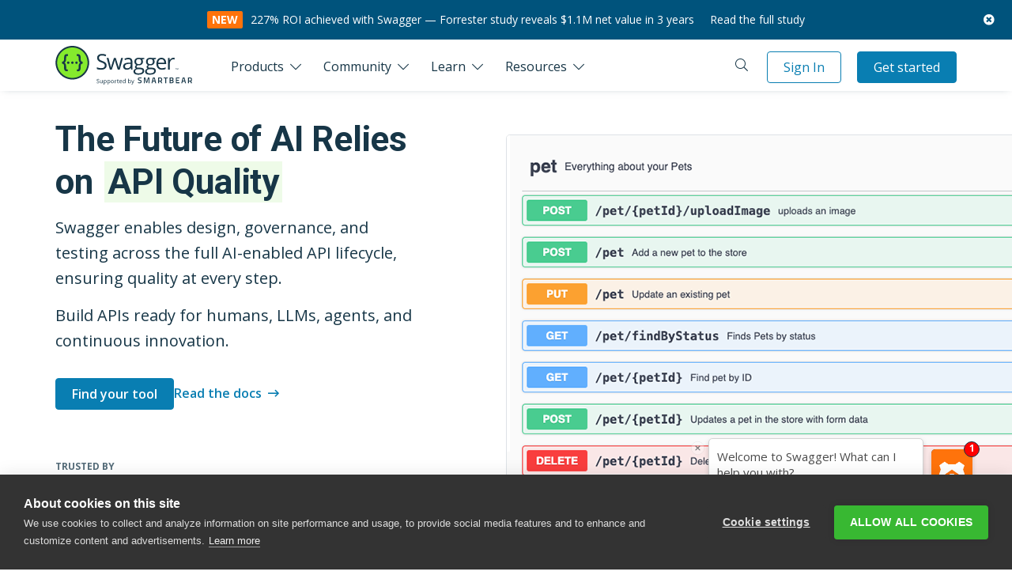

--- FILE ---
content_type: text/html; charset=utf-8
request_url: https://swagger.io/?ref=no-kill-switch.ghost.io
body_size: 58317
content:
<!DOCTYPE html>
<html  >
<head id="head"><script src="https://www.googleoptimize.com/optimize.js?id=GTM-PL25XRT"></script>
<!-- Google Tag Manager -->
<script>(function(w,d,s,l,i){w[l]=w[l]||[];w[l].push({'gtm.start':
new Date().getTime(),event:'gtm.js'});var f=d.getElementsByTagName(s)[0],
j=d.createElement(s),dl=l!='dataLayer'?'&l='+l:'';j.async=true;j.src=
'https://www.googletagmanager.com/gtm.js?id='+i+dl;f.parentNode.insertBefore(j,f);
})(window,document,'script','dataLayer','GTM-PFFSBW3');</script>
<!-- End Google Tag Manager --><title>
	API Documentation &amp; Design Tools for Teams | Swagger
</title><meta name="description" content="Simplify API development for users, teams, and enterprises with our open source and professional toolset. Find out how Swagger can help you and get started today." /> 
<meta charset="UTF-8" /> 
<meta charset="utf-8">
<meta name="viewport" content="width=device-width, initial-scale=1, shrink-to-fit=no"><!-- Bootstrap CSS -->

<link rel="stylesheet" href="/swagger/assets/css/stylesheet.min.css?t=202501141209"/>

<meta name="page_template" content="Banded Page (Widget Zones)" />

<link href="https://fonts.googleapis.com/css2?family=Monda:wght@400;700&family=Open+Sans:ital,wght@0,400;0,500;0,600;0,700;1,300;1,400&family=Roboto:wght@300;400;500;700&display=swap" rel="stylesheet" rel="preload" as="font" />
<script src="https://code.jquery.com/jquery-3.3.1.min.js" integrity="sha256-FgpCb/KJQlLNfOu91ta32o/NMZxltwRo8QtmkMRdAu8=" crossorigin="anonymous"></script>
<script src="https://cdn.jsdelivr.net/npm/vanilla-lazyload@8.17.0/dist/lazyload.min.js"></script><link rel="canonical" href="" /> 
<link href="https://static1.smartbear.co/swagger/media/assets/swagger_fav.png" type="image/png" rel="shortcut icon"/>
<link href="https://static1.smartbear.co/swagger/media/assets/swagger_fav.png" type="image/png" rel="icon"/>
<!-- begin Convert Experiences code-->
<script type="text/javascript" src="//cdn-4.convertexperiments.com/js/1004798-1004841.js"></script>
<!-- end Convert Experiences code --><style>
    *,
    ::before,
    ::after {
        --tw-border-spacing-x: 0;
        --tw-border-spacing-y: 0;
        --tw-translate-x: 0;
        --tw-translate-y: 0;
        --tw-rotate: 0;
        --tw-skew-x: 0;
        --tw-skew-y: 0;
        --tw-scale-x: 1;
        --tw-scale-y: 1;
        --tw-pan-x: ;
        --tw-pan-y: ;
        --tw-pinch-zoom: ;
        --tw-scroll-snap-strictness: proximity;
        --tw-gradient-from-position: ;
        --tw-gradient-via-position: ;
        --tw-gradient-to-position: ;
        --tw-ordinal: ;
        --tw-slashed-zero: ;
        --tw-numeric-figure: ;
        --tw-numeric-spacing: ;
        --tw-numeric-fraction: ;
        --tw-ring-inset: ;
        --tw-ring-offset-width: 0px;
        --tw-ring-offset-color: #fff;
        --tw-ring-color: rgb(59 130 246 / 0.5);
        --tw-ring-offset-shadow: 0 0 #0000;
        --tw-ring-shadow: 0 0 #0000;
        --tw-shadow: 0 0 #0000;
        --tw-shadow-colored: 0 0 #0000;
        --tw-blur: ;
        --tw-brightness: ;
        --tw-contrast: ;
        --tw-grayscale: ;
        --tw-hue-rotate: ;
        --tw-invert: ;
        --tw-saturate: ;
        --tw-sepia: ;
        --tw-drop-shadow: ;
        --tw-backdrop-blur: ;
        --tw-backdrop-brightness: ;
        --tw-backdrop-contrast: ;
        --tw-backdrop-grayscale: ;
        --tw-backdrop-hue-rotate: ;
        --tw-backdrop-invert: ;
        --tw-backdrop-opacity: ;
        --tw-backdrop-saturate: ;
        --tw-backdrop-sepia: ;
        --tw-contain-size: ;
        --tw-contain-layout: ;
        --tw-contain-paint: ;
        --tw-contain-style: ;
    }

    ::backdrop {
        --tw-border-spacing-x: 0;
        --tw-border-spacing-y: 0;
        --tw-translate-x: 0;
        --tw-translate-y: 0;
        --tw-rotate: 0;
        --tw-skew-x: 0;
        --tw-skew-y: 0;
        --tw-scale-x: 1;
        --tw-scale-y: 1;
        --tw-pan-x: ;
        --tw-pan-y: ;
        --tw-pinch-zoom: ;
        --tw-scroll-snap-strictness: proximity;
        --tw-gradient-from-position: ;
        --tw-gradient-via-position: ;
        --tw-gradient-to-position: ;
        --tw-ordinal: ;
        --tw-slashed-zero: ;
        --tw-numeric-figure: ;
        --tw-numeric-spacing: ;
        --tw-numeric-fraction: ;
        --tw-ring-inset: ;
        --tw-ring-offset-width: 0px;
        --tw-ring-offset-color: #fff;
        --tw-ring-color: rgb(59 130 246 / 0.5);
        --tw-ring-offset-shadow: 0 0 #0000;
        --tw-ring-shadow: 0 0 #0000;
        --tw-shadow: 0 0 #0000;
        --tw-shadow-colored: 0 0 #0000;
        --tw-blur: ;
        --tw-brightness: ;
        --tw-contrast: ;
        --tw-grayscale: ;
        --tw-hue-rotate: ;
        --tw-invert: ;
        --tw-saturate: ;
        --tw-sepia: ;
        --tw-drop-shadow: ;
        --tw-backdrop-blur: ;
        --tw-backdrop-brightness: ;
        --tw-backdrop-contrast: ;
        --tw-backdrop-grayscale: ;
        --tw-backdrop-hue-rotate: ;
        --tw-backdrop-invert: ;
        --tw-backdrop-opacity: ;
        --tw-backdrop-saturate: ;
        --tw-backdrop-sepia: ;
        --tw-contain-size: ;
        --tw-contain-layout: ;
        --tw-contain-paint: ;
        --tw-contain-style: ;
    }

    ._container {
        width: 100%;
        margin-right: auto;
        margin-left: auto;
        padding-right: 10px;
        padding-left: 10px;
    }

    @media (min-width: 360px) {
        ._container {
            max-width: 360px;
        }
    }

    @media (min-width: 576px) {
        ._container {
            max-width: 576px;
            padding-right: 15px;
            padding-left: 15px;
        }
    }

    @media (min-width: 768px) {
        ._container {
            max-width: 768px;
        }
    }

    @media (min-width: 992px) {
        ._container {
            max-width: 992px;
        }
    }

    @media (min-width: 1200px) {
        ._container {
            max-width: 1200px;
        }
    }

    @media (min-width: 1440px) {
        ._container {
            max-width: 1440px;
            padding-right: 20px;
            padding-left: 20px;
        }
    }

    ._container {
        max-width: 100%;
    }

    @media (min-width: 576px) {
        ._container {
            max-width: 540px;
        }
    }

    @media (min-width: 768px) {
        ._container {
            max-width: 720px;
        }
    }

    @media (min-width: 992px) {
        ._container {
            max-width: 960px;
        }
    }

    @media (min-width: 1200px) {
        ._container {
            max-width: 1140px;
        }
    }

    @media (min-width: 1440px) {
        ._container {
            max-width: 1240px;
        }
    }

    ._sr-only {
        position: absolute;
        width: 1px;
        height: 1px;
        padding: 0;
        margin: -1px;
        overflow: hidden;
        clip: rect(0, 0, 0, 0);
        white-space: nowrap;
        border-width: 0;
    }

    ._pointer-events-none {
        pointer-events: none;
    }

    ._absolute {
        position: absolute;
    }

    ._relative {
        position: relative;
    }

    ._left-0 {
        left: 0px;
    }

    ._right-0 {
        right: 0px;
    }

    ._top-0 {
        top: 0px;
    }

    ._bottom-0 {
        bottom: 0px;
    }

    ._order-1 {
        order: 1;
    }

    ._order-2 {
        order: 2;
    }

    ._m-0 {
        margin: 0px;
    }

    ._mx-auto {
        margin-left: auto;
        margin-right: auto;
    }

    ._my-4 {
        margin-top: 1rem;
        margin-bottom: 1rem;
    }

    ._mb-0 {
        margin-bottom: 0px;
    }

    ._mb-2 {
        margin-bottom: 0.5rem;
    }

    ._mb-3 {
        margin-bottom: 0.75rem;
    }

    ._mb-6 {
        margin-bottom: 1.5rem;
    }

    ._mb-\[60px\] {
        margin-bottom: 60px;
    }

    ._mb-\[70px\] {
        margin-bottom: 70px;
    }

    ._mt-0 {
        margin-top: 0px;
    }

    ._mt-4 {
        margin-top: 1rem;
    }

    ._mt-8 {
        margin-top: 2rem;
    }

    ._mt-\[10px\] {
        margin-top: 10px;
    }

    ._mt-\[15px\] {
        margin-top: 15px;
    }

    ._mt-\[80px\] {
        margin-top: 80px;
    }

    ._mt-10 {
        margin-top: 2.5rem;
    }

    ._mt-3 {
        margin-top: 0.75rem;
    }

    ._mt-7 {
        margin-top: 1.75rem;
    }

    ._block {
        display: block;
    }

    ._flex {
        display: flex;
    }

    ._grid {
        display: grid;
    }

    ._hidden {
        display: none;
    }

    ._h-12 {
        height: 3rem;
    }

    ._h-\[500px\] {
        height: 500px;
    }

    ._h-full {
        height: 100%;
    }

    ._max-h-0 {
        max-height: 0px;
    }

    ._w-12 {
        width: 3rem;
    }

    ._w-2\/3 {
        width: 66.666667%;
    }

    ._w-\[150px\] {
        width: 150px;
    }

    ._w-\[450px\] {
        width: 450px;
    }

    ._w-full {
        width: 100%;
    }

    ._w-max {
        width: max-content;
    }

    ._max-w-\[330px\] {
        max-width: 330px;
    }

    ._max-w-full {
        max-width: 100%;
    }

    ._grow {
        flex-grow: 1;
    }

    ._basis-1\/4 {
        flex-basis: 25%;
    }

    ._basis-1\/6 {
        flex-basis: 16.666667%;
    }

    ._basis-3\/4 {
        flex-basis: 75%;
    }

    ._basis-4\/6 {
        flex-basis: 66.666667%;
    }

    ._rotate-180 {
        --tw-rotate: 180deg;
        transform: translate(var(--tw-translate-x), var(--tw-translate-y)) rotate(var(--tw-rotate)) skewX(var(--tw-skew-x)) skewY(var(--tw-skew-y)) scaleX(var(--tw-scale-x)) scaleY(var(--tw-scale-y));
    }

    ._grid-cols-1 {
        grid-template-columns: repeat(1, minmax(0, 1fr));
    }

    ._grid-cols-2 {
        grid-template-columns: repeat(2, minmax(0, 1fr));
    }

    ._flex-col {
        flex-direction: column;
    }

    ._flex-wrap {
        flex-wrap: wrap;
    }

    ._items-center {
        align-items: center;
    }

    ._justify-center {
        justify-content: center;
    }

    ._justify-between {
        justify-content: space-between;
    }

    ._gap-5 {
        gap: 1.25rem;
    }

    ._gap-2 {
        gap: 0.5rem;
    }

    ._gap-8 {
        gap: 2rem;
    }

    ._gap-x-6 {
        column-gap: 1.5rem;
    }

    ._space-y-3> :not([hidden])~ :not([hidden]) {
        --tw-space-y-reverse: 0;
        margin-top: calc(0.75rem * calc(1 - var(--tw-space-y-reverse)));
        margin-bottom: calc(0.75rem * var(--tw-space-y-reverse));
    }

    ._overflow-hidden {
        overflow: hidden;
    }

    ._whitespace-nowrap {
        white-space: nowrap;
    }

    ._rounded-\[10px\] {
        border-radius: 10px;
    }

    ._rounded-\[20px\] {
        border-radius: 20px;
    }

    ._rounded-b-\[10px\] {
        border-bottom-right-radius: 10px;
        border-bottom-left-radius: 10px;
    }

    ._rounded-t-\[10px\] {
        border-top-left-radius: 10px;
        border-top-right-radius: 10px;
    }

    ._border-0 {
        border-width: 0px;
    }

    ._border-x-0 {
        border-left-width: 0px;
        border-right-width: 0px;
    }

    ._border-t-0 {
        border-top-width: 0px;
    }

    ._border-t {
        border-top-width: 1px;
    }

    ._border-solid {
        border-style: solid;
    }

    ._border-transparent {
        border-color: transparent;
    }

    ._border-l-clr-swagger-2 {
        --tw-border-opacity: 1;
        border-left-color: rgb(91 214 33 / var(--tw-border-opacity, 1));
    }

    ._bg-clr-neutral-1 {
        --tw-bg-opacity: 1;
        background-color: rgb(255 255 255 / var(--tw-bg-opacity, 1));
    }

    ._bg-clr-neutral-2 {
        --tw-bg-opacity: 1;
        background-color: rgb(248 250 251 / var(--tw-bg-opacity, 1));
    }

    ._bg-clr-swagger-2\/10 {
        background-color: rgb(91 214 33 / 0.1);
    }

    ._bg-contain {
        background-size: contain;
    }

    ._bg-right {
        background-position: right;
    }

    ._bg-no-repeat {
        background-repeat: no-repeat;
    }

    ._p-5 {
        padding: 1.25rem;
    }

    ._p-\[30px\] {
        padding: 30px;
    }

    ._px-5 {
        padding-left: 1.25rem;
        padding-right: 1.25rem;
    }

    ._py-20 {
        padding-top: 5rem;
        padding-bottom: 5rem;
    }

    ._pb-4 {
        padding-bottom: 1rem;
    }

    ._pt-6 {
        padding-top: 1.5rem;
    }

    ._pb-24 {
        padding-bottom: 6rem;
    }

    ._pt-7 {
        padding-top: 1.75rem;
    }

    ._text-left {
        text-align: left;
    }

    ._text-center {
        text-align: center;
    }

    ._font-roboto {
        font-family: Roboto, sans-serif;
    }

    ._text-3xl {
        font-size: 1.875rem;
        line-height: 2.25rem;
    }

    ._text-\[28px\] {
        font-size: 28px;
    }

    ._text-\[20px\] {
        font-size: 20px;
    }

    ._text-lg {
        font-size: 1.125rem;
        line-height: 1.75rem;
    }

    ._text-sm {
        font-size: 0.875rem;
        line-height: 1.25rem;
    }

    ._text-xs {
        font-size: 0.75rem;
        line-height: 1rem;
    }

    ._text-base {
        font-size: 1rem;
        line-height: 1.5rem;
    }


    .\!_font-normal {
        font-weight: 400 !important;
    }

    ._font-bold {
        font-weight: 700;
    }

    ._font-semibold {
        font-weight: 600;
    }

    ._uppercase {
        text-transform: uppercase;
    }

    ._leading-\[46px\] {
        line-height: 46px;
    }

    ._text-clr-accent-2 {
        --tw-text-opacity: 1;
        color: rgb(9 126 178 / var(--tw-text-opacity, 1));
    }

    ._text-clr-accent-4 {
        --tw-text-opacity: 1;
        color: rgb(23 54 71 / var(--tw-text-opacity, 1));
    }

    ._text-clr-neutral-11 {
        --tw-text-opacity: 1;
        color: rgb(86 109 122 / var(--tw-text-opacity, 1));
    }

    ._text-clr-neutral-14 {
        --tw-text-opacity: 1;
        color: rgb(33 37 41 / var(--tw-text-opacity, 1));
    }

    ._underline {
        -webkit-text-decoration-line: underline;
        text-decoration-line: underline;
    }

    ._decoration-clr-neutral-2 {
        -webkit-text-decoration-color: #F8FAFB;
        text-decoration-color: #F8FAFB;
    }

    ._underline-offset-8 {
        text-underline-offset: 8px;
    }

    ._antialiased {
        -webkit-font-smoothing: antialiased;
        -moz-osx-font-smoothing: grayscale;
    }

    ._shadow-2xl {
        --tw-shadow: 0 25px 50px -12px rgb(0 0 0 / 0.25);
        --tw-shadow-colored: 0 25px 50px -12px var(--tw-shadow-color);
        box-shadow: var(--tw-ring-offset-shadow, 0 0 #0000), var(--tw-ring-shadow, 0 0 #0000), var(--tw-shadow);
    }

    ._transition-all {
        transition-property: all;
        transition-timing-function: cubic-bezier(0.4, 0, 0.2, 1);
        transition-duration: 150ms;
    }

    ._duration-300 {
        transition-duration: 300ms;
    }

    ._duration-700 {
        transition-duration: 700ms;
    }

    ._ease-in-out {
        transition-timing-function: cubic-bezier(0.4, 0, 0.2, 1);
    }

    ._ease-out {
        transition-timing-function: cubic-bezier(0, 0, 0.2, 1);
    }

    .hover\:_border-x-0:hover {
        border-left-width: 0px;
        border-right-width: 0px;
    }

    .hover\:_border-t-0:hover {
        border-top-width: 0px;
    }

    .hover\:_border-solid:hover {
        border-style: solid;
    }

    .hover\:_border-clr-accent-2:hover {
        --tw-border-opacity: 1;
        border-color: rgb(9 126 178 / var(--tw-border-opacity, 1));
    }

    .hover\:_text-clr-neutral-14:hover {
        --tw-text-opacity: 1;
        color: rgb(33 37 41 / var(--tw-text-opacity, 1));
    }

    .hover\:_no-underline:hover {
        -webkit-text-decoration-line: none;
        text-decoration-line: none;
    }

    .hover\:_underline-offset-8:hover {
        text-underline-offset: 8px;
    }

    .hover\:_shadow-\[16px_20px_60px_0px_rgba\(0\2c 0\2c 0\2c 0\.1\)\]:hover {
        --tw-shadow: 16px 20px 60px 0px rgba(0, 0, 0, 0.1);
        --tw-shadow-colored: 16px 20px 60px 0px var(--tw-shadow-color);
        box-shadow: var(--tw-ring-offset-shadow, 0 0 #0000), var(--tw-ring-shadow, 0 0 #0000), var(--tw-shadow);
    }

    ._group:hover .group-hover\:_no-underline {
        -webkit-text-decoration-line: none;
        text-decoration-line: none;
    }

    ._group:hover .group-hover\:_decoration-clr-neutral-13 {
        -webkit-text-decoration-color: #173647;
        text-decoration-color: #173647;
    }

    @media (min-width: 576px) {
        .sm\:_mb-\[80px\] {
            margin-bottom: 80px;
        }

        .sm\:_mt-10 {
            margin-top: 2.5rem;
        }

        .sm\:_mt-\[80px\] {
            margin-top: 80px;
        }

        .sm\:_inline {
            display: inline;
        }

        .sm\:_flex {
            display: flex;
        }

        .sm\:_gap-8 {
            gap: 2rem;
        }

        .sm\:_p-\[45px\] {
            padding: 45px;
        }
    }

    @media (min-width: 768px) {
        .md\:_-left-32 {
            left: -8rem;
        }

        .md\:_-right-32 {
            right: -8rem;
        }

        .md\:_order-1 {
            order: 1;
        }

        .md\:_order-2 {
            order: 2;
        }

        .md\:_mb-\[120px\] {
            margin-bottom: 120px;
        }

        .md\:_mb-\[50px\] {
            margin-bottom: 50px;
        }

        .md\:_mb-\[90px\] {
            margin-bottom: 90px;
        }

        .md\:_mt-8 {
            margin-top: 2rem;
        }

        .md\:_mt-\[60px\] {
            margin-top: 60px;
        }

        .md\:_mt-\[80px\] {
            margin-top: 80px;
        }

        .md\:_mt-0 {
            margin-top: 0px;
        }

        .md\:_block {
            display: block;
        }

        .md\:_flex {
            display: flex;
        }

        .md\:_grid {
            display: grid;
        }

        .md\:_w-full {
            width: 100%;
        }

        .md\:_grid-cols-2 {
            grid-template-columns: repeat(2, minmax(0, 1fr));
        }

        .md\:_items-center {
            align-items: center;
        }

        .md\:_justify-between {
            justify-content: space-between;
        }

        .md\:_gap-8 {
            gap: 2rem;
        }

        .md\:_py-28 {
            padding-top: 7rem;
            padding-bottom: 7rem;
        }

        .md\:_text-3xl {
            font-size: 1.875rem;
            line-height: 2.25rem;
        }

        .md\:_text-4xl {
            font-size: 2.25rem;
            line-height: 2.5rem;
        }

        .md\:_leading-\[46px\] {
            line-height: 46px;
        }
    }

    @media (min-width: 992px) {
        .lg\:_-left-20 {
            left: -5rem;
        }

        .lg\:_-right-20 {
            right: -5rem;
        }

        .lg\:_order-1 {
            order: 1;
        }

        .lg\:_order-2 {
            order: 2;
        }

        .lg\:_mb-0 {
            margin-bottom: 0px;
        }

        .lg\:_mb-6 {
            margin-bottom: 1.5rem;
        }

        .lg\:_mb-\[115px\] {
            margin-bottom: 115px;
        }

        .lg\:_mb-\[120px\] {
            margin-bottom: 120px;
        }

        .lg\:_mb-\[40px\] {
            margin-bottom: 40px;
        }

        .lg\:_mt-16 {
            margin-top: 4rem;
        }

        .lg\:_mt-\[100px\] {
            margin-top: 100px;
        }

        .lg\:_mt-\[65px\] {
            margin-top: 65px;
        }

        .lg\:_flex {
            display: flex;
        }

        .lg\:_w-1\/2 {
            width: 50%;
        }

        .lg\:_w-\[250px\] {
            width: 250px;
        }

        .lg\:_grid-cols-4 {
            grid-template-columns: repeat(4, minmax(0, 1fr));
        }

        .lg\:_flex-row {
            flex-direction: row;
        }

        .lg\:_p-\[40px\] {
            padding: 40px;
        }

        .lg\:_text-left {
            text-align: left;
        }

        .lg\:_text-\[24px\] {
            font-size: 24px;
        }

        .lg\:_text-\[20px\] {
            font-size: 20px;
        }

        .lg\:_text-\[44px\] {
            font-size: 44px;
        }

        .lg\:_leading-\[42px\] {
            line-height: 42px;
        }

        .lg\:_leading-\[54px\] {
            line-height: 54px;
        }
    }

    @media (min-width: 1200px) {
        .xl\:_-left-12 {
            left: -3rem;
        }

        .xl\:_-right-12 {
            right: -3rem;
        }

        .xl\:_col-span-2 {
            grid-column: span 2 / span 2;
        }

        .xl\:_mb-\[130px\] {
            margin-bottom: 130px;
        }

        .xl\:_mt-20 {
            margin-top: 5rem;
        }

        .xl\:_mt-\[120px\] {
            margin-top: 120px;
        }

        .xl\:_mt-\[80px\] {
            margin-top: 80px;
        }

        .xl\:_mt-0 {
            margin-top: 0px;
        }

        .xl\:_grid {
            display: grid;
        }

        .xl\:_w-\[786px\] {
            width: 786px;
        }

        .xl\:_grid-cols-3 {
            grid-template-columns: repeat(3, minmax(0, 1fr));
        }

        .xl\:_gap-8 {
            gap: 2rem;
        }

        .xl\:_p-\[60px\] {
            padding: 60px;
        }

        .xl\:_text-xl {
            font-size: 1.25rem;
            line-height: 1.75rem;
        }

        .xl\:_leading-8 {
            line-height: 2rem;
        }
    }

    @media (min-width: 1440px) {
        .\32xl\:_left-0 {
            left: 0px;
        }

        .\32xl\:_right-0 {
            right: 0px;
        }

        .\32xl\:_mb-\[160px\] {
            margin-bottom: 160px;
        }

        .\32xl\:_mb-\[200px\] {
            margin-bottom: 200px;
        }

        .\32xl\:_mb-\[55px\] {
            margin-bottom: 55px;
        }

        .\32xl\:_mt-\[60px\] {
            margin-top: 60px;
        }

        .\32xl\:_mt-\[80px\] {
            margin-top: 80px;
        }

        .\32xl\:_flex {
            display: flex;
        }

        .\32xl\:_gap-\[30px\] {
            gap: 30px;
        }

        .\32xl\:_text-left {
            text-align: left;
        }

        .\32xl\:_text-4xl {
            font-size: 2.25rem;
            line-height: 2.5rem;
        }

        .\32xl\:_text-\[22px\] {
            font-size: 22px;
        }

        .\32xl\:_text-\[50px\] {
            font-size: 50px;
        }

        .\32xl\:_leading-9 {
            line-height: 2.25rem;
        }

        .\32xl\:_leading-\[42px\] {
            line-height: 42px;
        }

        .\32xl\:_leading-\[66px\] {
            line-height: 66px;
        }
    }
</style></head>
<body class="LTR Chrome ENUS ContentBody swagger scroll-js scrollTop" >
    <!-- Google Tag Manager (noscript) -->
<noscript><iframe src="https://www.googletagmanager.com/ns.html?id=GTM-PFFSBW3"
height="0" width="0" style="display:none;visibility:hidden"></iframe></noscript>
<!-- End Google Tag Manager (noscript) -->
    
    <form method="post" action="/?ref=no-kill-switch.ghost.io" id="form">
<div class="aspNetHidden">
<input type="hidden" name="__CMSCsrfToken" id="__CMSCsrfToken" value="qcUVhc6DBELbnJRW7j4LW1aluRD4X7c5nZPpfturrKNXn6XG15qHgPKRsWA4HqyTmKVFttMnjBY+yQc9Svit+MbzAo0=" />
<input type="hidden" name="__EVENTTARGET" id="__EVENTTARGET" value="" />
<input type="hidden" name="__EVENTARGUMENT" id="__EVENTARGUMENT" value="" />
<input type="hidden" name="__VIEWSTATE" id="__VIEWSTATE" value="C3SUlefus5/cr5trjNHufhj+F1WuihtdozxfLxpsTSunzInzLshBP1rwlHktLWtrSEwJ8Qszi2VI0erV7lVCRNQ4a/f8al6DFNi/4T2EtGIUBrfeesiXpHgp7WNghZyWXBamxmGArWn53v7qFgro2mcJMqx6hNP3WYWm24BD/I+KgjQUjJ9uXZKI1x4BsfBv2ACPu02PalFRqLy/CIkCKQuHLIrT5glfrGRCIx3XJq315EqABA9hXpt6a0C1lmRROFBIYu+39gqtz9i5Vdz0hx0M0eUlwEYhOAoCNnlI7bAdyL9zaf2vYAlMa0OggcSxaUIvvofHJtuFY3nPuMcyQNPfJAvxCz42q/8h3sARjjG5sHGEek0YpuLRNA9ITwpmIoJ2sDf8vWDv0GUO/9HP8rt4CFvb7//ayVvSgpIRN2DC5zFxjCN4MVC9lVcu+cDZXyMqxBfmIEqyqUEFjcHQtnBs5dSXoW7g72tNf0g3/IOf+9rtW3q9aZ6Ule5WXuNNYwT+h8PyzyJ3IGUUsL1MSK7OACWHMC/5tVKFQuVRJGl9UbRbMVVqkXR+tVbmMeWIiWB4DLLe7ljOwu2f0bfocwFCpa9GJ5E8Kk2Vg6tHc/V4xPLf+BLBzc/23406Z2OJhhQUo5PAVB0M9U2IKYqMU04RTWWrJkV4TnbkF+8aMdJp0htMDvPHbHLi0tEznP8fEe4I6Uv5/2GizoQxT/u37Cgjy2SYFbJw8qt0I4ugy+XtYdccxDdPcTJH71bql2TogYFWjo2CJ5Ggf6Gq2BWdJ0RtHVJXahMjrdczE+x7QXDNAqcWlM84t/gO45jMTBBiJjscc0azb+Cqgy8Hm4W5v5EF7N7vAtb8GTZXFCd1zg0wpNFY/a5AhjQQ0M3A/+IM5E6/CHwOnIj5tc8m7c9x5V24cLK86FWPE8zrSE5guh/9dLNqVbcI61y/yvSxVYJMrc/RmpKs/27b9akngpsrsiKPCPHyyFIZbSQNBTby4l5we2FcvmyccTO+D9truUqpi/nxOFlCEyCLZ2hhdWNsv7TpV6tfN8rAkpYuTjq2UcIsPJ8K9/i7+yXVJlt9nmcv3BlrElpTJ2gOIF+JayzqM04BzGR920aeA2sD45+WccBiUaOMCL0/MwcDFhMDlI58Frf1I2A8OeK5Q8yFgbmt//[base64]/1EJMRRCFK/yC0X/y2u2KclokL8h0LwLA5dUgre2jtQCAR4czlmd6MoaHJySLxXUuIpifx2Ys8WpZZT+NtEiAEk/lOhwYOhWyMtUJ1o3C86HVuCnEEG10pJaGXqthNN9QDr/PNZZU/WH9/CDzxb3iqaestqWLPDTu6yDg836Vi3X7tkyciUWLodgHDdBz++C2tiL2xLf3N0ND1sTRdO/q2Hce5ke5a0rhk8Db0uYZV5DjNBm4NYgG6B6C5vvi80vqtK75AspTK0B5wZl74MGq5+KvkImd66WuG+i0YrxcVqf1szdhePNLlHGJDcUZYfDJOeuqZUDV+pNCYxNcgPfVmsK+4PFDF3P0CPrB37Co/upSdoIe8Kz3SbX5p2cG7/EObsudGsQ/N2sxZtHf4V2it8+scOXrKc9Ia39vRQorivM7lby46rreP8oQk5JAEuCdi4m0eNqO+gDT6eIXMT25uZlbc3qCZ86QfOnp0zKugUoSfQXgoJ+qET7kxwnRbsfw4fn/d4hlC4iCFzq9J7ZLUZ2/WSd2kmq2pwuNXF1Aw/EGHS4MSotRV/ndHWC7LgJqExv8FJdF/3y+UO+IpNG9WWeKoLRTBLSlnHK/Uk/CrdfJroLaEwE1ZhD9r0xWU4BXb5QDdKdp5AhOaLVdSzI4+b8QuYDADlHMaJCxwFWJnFr/KLpQdimb/x5egk8dF9K2v9MTg3CAcmY0LnkFlyrN2+NRvFwnU72YcMXzr0TwU5nMqFlRPyByy9wY59tETadNSVwTabSGR5bgtqSYY3zadkZ3uZNv+GCnddbDPop3EFaAiEJhptW7uzpQX6nIiUY08WwRpVuYm3V5HSIBXiI++/mnHi8/4oc61WwaUP4i083emNih9KM39JgUimgOPhrofojlN7bhcWKomIUXHKKOYHOX2yb7PT7J2e5sMOo1HvQgw5yl1XQGq7FH+kmDB0eWVnfO8FRfaLoKAsjnUpXQnye1aUlvJ1qQzFqbpbSb6qQBkPrQSwDkIEpK/pEM08G4LOL9KocyOEewBjyJRuyqMpwQn+N5Xwy5O7sWaaP5ojMmoIPUJokjcDMuCrTr2kuSLuSq5bIevBOimHZUKFm/15nepOkbWHpKK8HvfZdEElUtIWG8ZEkz5lJB6EIjbkZJCBnpKqbzMQOLBFVUmmFUZ9E0Hv02dkIvHBySYKNNy5iCpv+s/4ZQKILzmQ5PxfynFX+m6EqrIGJ8yek+tAl0rUVZh57BXdTHgerTpoMW8ZWgS4P01zgqRgR529wVy2lYz/e6sXSBGD3vAgWxXfcjNFRT11sRN3lLlmvXTcx5K59yUZ0SUbkohWomeuBT565WB2ZANqeKEO1+hNocEhDJbffiFBqEgv4vmJ4ZVK0XM4A8jDbzp7CGGZJY1GvJzCo/xoeACe4QM/[base64]/6frqlsVPq3WVFpZE4WCETSpjprbzwq9EBYMilr9R+JyxLEX6zt8dnkJYK5L7X/PimxE5kxN6VMgHuxMcVTSLAH1TFcvs0+FEBYu97ter/1lbVuJjjJmZKJknWqn1DxZIe8GQmlytjWCo2NRkBWkXzQZx86c2mcscFemLB2jyyVHQPeXbt+XipCkIn5eSqCnw+X7Cqn79EYeSZeZEGmDToZvXSkRk/HR58F5Zuh3ZK7CZb1xZhQhXjHhFQYcYv3/GKPMHNXNvhL5UaQe1dV30tku5bJEGQbCX0seT3pT4rOcvAE4x2eewuuKvta0vNMtr0aKscZ75YIIk44gNDvqdO8jHmJpBwlEjBN0YLF8SkOuppmtwIo1cPtSPj1esxy23CzGqs8/kEystPCFNdVvtTE0c8CmIS8KAdqQda58gRASdmCgDHEQrj5XwQROLzTzgTzXu9TWqqD1CmqDIFJqWauGV0hgDergpmSqEm41L5Erqn4CO1xaeFCwmWBYtOk85Cr4Y7i+xa2wx/[base64]/xts6FVf8rW8GrcD+QOG6VBHQmnWfJX/o2HLhyItqi/olp3OhLA+/N06EnknwI3dnKMrqQm4QqIZvv3oiBws0ZJzzl7I8npTGtHe3QqFxPcW4wkaeIc/73H7mhsLEPaeZ87BHCGSUi5UCBbzrO39ZKfIRKN1jwio+GgtSRXycQz2rDTXrA4/+4Hli+h0QqrV3oYg/LSXsR1uWDTgxYWAZT4i7OJGB9iay/Pz9PlALX35IlY5pvS9BOcJyZbexluTqskY1rIzcPT9vObzNAUBeJJTFhQ8fYrArar3R3ZoWuDwhoAInjddSS0ZK2bCcreHIzGhJSX1Qnk8qI2Gqs9xrOg8cV9Os27gWGyIv04t3tOhUX/UWEEE3iOeOsAK2h6sHalqJLTRkVw3SYqjwmJSFE1QnA0UL0Ap7Poiun+ylzpWlxxoF+lVgCYAdkwwWGRXxq+eHMYaYn7VoRFZXeVpCG1dvo0OQ1GtisXfO0aVZl0cCENGFmS9Cbcy/rZkFDD4QaQ7HUJdzgwx2H6ciUWjqjr+YEr5MBh+HiXfBvr0T3GJ64LJhMsnaXbKi7dDkWlAwS4DutXISdS+UIuSzLNTZyQn03M9o/HUVY1DWLwZtIwIEDQrFFuESB6F5/DSLctxV72qpTFYZC8yqB/n3tIp7su1e/nrrDLoh4ebdFHikAW5Ol415bwT2/Td4YJzjiKEbKDXRwoxr2iafKWrqnGEnMhuQ+4UgUbFKwDbsaF4OHM1tA8vvfAIvRqvkCFvD1aPL5iX9xCOCABSW9AE8xmVrfe4mDNHtwlXPVsFDSykqz0gnOpuLaf+o9SY9eEmMbx9fwxmjr0Yz/vLm+x1V0b9n8uPXJIdgGM5GBYxxXU0mzAceZQdWzE4rZmoz9joaBzu42+7lqwCsmMuhr1xRb4tva/fPaIqw4cTAntbuB0Y/wnl4RA0LE5GhxMQPn8VaBDzjPpWHJ2qnSaT2APbZeL9wT4Ul4CW3fqvAEnWiYG3iCxHFhjt9Ru4YgSIkmGY7c8YSQxv+H7Y4pl6Pn7SfPwOkItlnjeK81QJS5oKrrNYqMfHKVySRMlXjJydqgbek3AmSk6eg/TasXPOVO4G60pitSXwqASFKQzh8kUx5RTmX+ZcubKTDxfAgK+YZvGJ/6i5lbIWrjlZOhnVeBMW/fXhyx+arhTyTorJaHE7bvSHHMknyvIH4spFVLD8O9bkur36tHjmfGquIOFqXqHvqczmbsk1TZOYcoARZeSdtCUGF4g1jamfTats5XRV7kk/HDkNYtg3oUdX1JYbLhgRcPGJU4I+AJ3u/YET+jckNwSC8u9ueMjW5MWJLR6YsjKyqGayCrL1xm9DHr0VGU7A4IUWAedde7dfyfgUZqLW/h+v+J9/qo15iAZeZMw0z9IXt8sfOuSa3NBfpiC0KhtYiL9R2gHKAkgbVIcljS1RVAiT+6OEDsmRqEBDobZaMokW88ZXEBAJzG+RkfKoZPG3OVnTqBBC+zBrcg10FBIZ/zF45k8orGVGENKe4gVlIO2k1cfQ6nPJSOoWlHHa0zOaLtqKNqmosYXK2H/crJE3sGBcPtydNYcjLvOtJoB3zYxC0jAHFSvDaZSv+xoJV3jfMWDVKH7/jzIXXfkypEhCC3ILdDZ5dQclVAuhpTH2Vwe+gd2TLVZNOitPwcyDsAnQW6xlfHrKtqYRYLwYXRh+RAG2rk1gIi32ZuHqeZQgXQhcF3XxE1qIc5AtNIJZnl0NaqoMhJwTTfSNsuH96SPSBLbZIpu23SrUXXTyxN+b7ThEZJf/eM5//qEYJzCXQ6WdcU5F53OF6/cjkxeQrSRiea/NlaE8uch8cySRJxOZVBMZwMFlxMZ4lCWHCwjq2ah/o8P1pNSweKmfOJZKN+d6bkd+SKRXwRADfwOLiXk6rLhvNpTgQg6rR4E+oX2JH5/g9jKqVo0Z35b/dc85Sk2t026tpcO20J3ds/hcRqBg4brkA1XjaYGHBOZ3POsIUhU2DjTEdASa18MsimBO869z78QiFJmuT64edbyB+3OXCDduft/0YqLtGv8ke1uu9oVXoxLPWUezXsalbthrNuZbeHzU6Jfg9QFN/cQNclLEN+iaaRgpeiGbhkzQafSz1837fWw+KytAaDpLmAYy7MiQd+oezRFN0XPIXZeeu1szZDgKo8b4lpzrcPwfULLy8k5Rg5+fXaNql/bngnnHwmMGwq24rEx3y2C+yrkTTHC6t3/ohzMvq5WRh0epl/yxJLVNNwtvLLUcUHFG6hpAbsgpIQCE19YEgzuSvK04WikwhIPlmILrnTgPXJEHRsdiEoItIHN65dh4d75eiD6yCCIC3Q/1sEOxHkSI3WdbyGua//TBMTWSm1ztSu+1BZYTYe4eMapSmJdkB9RqE/JAfdTTKX63R8kq9bDerGXFBpEjJwUIMXKiCLt4E/XQTwG7c3TM0zsXRQggPrKU2i0r5breeJw9raNT9N3M6nbl9n36ULSTNJ0Owf5syH/bjAndLdqPZ3ulhSnsVqtG7yaojMvtjrcU5YjO8Z0L7XWmC5B+lvbG57I9ef0Oah7gQemj3ZkoTStk1eNheRdjQFAR6jsFS/ILsxIRZtCHHO04AHjYNs3w6TcvDVgN1j5N+TWp3rvdr1+M6RFHJMqrkv9gTFKCHcWpzfkdRbwePSMWH4T1f+qBFVYtvOVD/CztthTIrb+RuYAOLkdHQe6NLeOlDBM7lrSQSmjVFaTPbD/iOZw//kVS7LIm6b6EV7hrVKL/[base64]/BxfYoQRnTs0WgbdmiF0C3KZ8CrkMQNUdm2YElb1FBMezO2Mw0sT/9sJrrQI+KxgwnfyBpZxOI6Y15yh+++5UYKX0251jWwslLc0ds3Z3hi7tf+bSBEhufn+mYo9UwU4LsQ+s4hm/h86go1EJYQtDVuIaZ6btWbpTTFAdOiGFqV+GR+T5jW+eQYayx57xM72u0OXrYXd0mIFUDxo5iNOdqn9h4YvXq1M5/ATe97R1n1Ru8zzoRLqr+atWcLxYZWcyDLOknb/Y6PHHdUeDyWddaAM3xRQmGZDD3FTkxLkrL9RdwHP3tA3S3N/[base64]/s3CR+vKGuzCMHGSmMe+g3v7Hz7vziRWT8JZwA7s2NcSV6N+qu/PrAVY+fsphvUdROhGcYY4+2Q1KemMBONKTNicpmPZindNPxdCUIU0UjtXb3PRSNojJdf4yKi7qRulNK96k+o3OcLLKXgFmPwhIOMZfnwxp9+4RxjczFpb2OTv0g9OoX/urmBuyoynPqracYRgW+zG85HXzEGDV3rLl9r13WQEpqrXJ3LmdRzCA7tdMr1rVCdT5PsggJZ7Oo42mIxGki/WhocT0Nmg3hbuIVbGwV4DEMUmjsEwzo4YuNwvy5yz4uuhNCLPHTgBczTDrKvxdBIngzdVT0AcElYarP8tgHstAPKkyDH0N5Ws+mwab9D/guS8K/SsSU7Xl0kyq7encP08hU8BmIyfbyQdqTz7a6sU2Rr05NpuNu69JVoQwP49ovsFFZfBXNJG5QLbFQRuecR/2obbgxnldVot1UvvL/29a+Wqz+DKci8F79NCbI3D1fNXcOrT+5rElhFBMPZ8hQJb6/eVukJhJNr8M77nKA76e78Z+Hp/Ct5xSM17WEua21VOKrJKkzOyZgk8HiY680+ZnsfrnO9nL7+eAEt+4IlVvHZG134jLARWStb4bKjroO4aKRsHxvyndwXAxTShQK2FY/BKRhNI1HfCgbZns0V5muRwLZbqquxNZMFs2JOnHJL8rR4aXwObrc17k0h/7c97mRGRSGhZ1Epe2mpam+c4o03VgXBmKRGnzaJWWp2tNQWCB5goe7XrdZoHeJW4g4mUbUnK6ffh51AEzZXLIgxu3HYPvy1tMTMVfQPkDPUSvOLMlcBbDwCbjD/Sp+1AolX72sDJo2tWQ5Z4oy1rBtOOtBo8ox1jqIuFrqGme22Vxk+bs7+DJt7AJzR7yQZRYKV9U+pmBfNfEtgugf5gJdv3I8RyLGgMdnUW6Iw1RhReoACU4/p5JSwYuLz0LIopxvx6mkEs6TRH19Wkl4icmagl6A1c9BtvMPhi+WYRim6l2/d6VqzYfnqchzd8Dx7RrK/Lfe/3vGzO/RpNoZw/tI/gi3rkRybUl1fQqVR8uPeQbQt12RAy15LlaUtfNc92dcG2ePGXJrzGzi4OpEWG6OAfsRN3rHB7hLgoZ6eXVabCAZwH8KcrqYG+OmeK0zo+8k8TtqwjzpRomHMP7wyw1kwSc1IX9Tj3XGu/5JXSZPlaV3AfUv5BmgbxJo9kPnS/oD6wBdoMfk9usAMSxHWvSt+laN1OGgJ3SSRfzoVrrUqOqQQaNUOV7ziCi6IbSA8vzUAl4C6gx+birWpOYXYlYqFLsSlDVgqB6ljFYfA4tGhCYGGL5r/nvUf5Sa/SLLWacmkmEC6XM6nbf6ENIbH4/BqcJIV1g82HvVbqFWZJUinm2uGa7TseeBVx4ztd+6TtClGcwc8qj5wylzAoVuTY2s0/DmraqTSxdnIVtF349YRGjDNnyOGXzQdhfi16++q0WLWHx/2N2LanVj7T3Av/9zHF1Vv18ALfeETAkOA7JogiTh25XW0iDzsaCqVJhEY76ls3wU1P8Q+rPzmcAJdVQSsXRxmDBjGPOYEFU/ZKeeh2jVAZLTJqOwB1iWLSMGpqMvy85rHX8MO1EVERXqepo8j55fqKANNpUXVSUu5t89UnGtRBcLmRCJuIyI/PADQKgSvUg3Qfv/MoiGkXsY4fa/[base64]/GyL0AKHZk1iKlykFJPLMhLPlpqfSOP56sujrBLFDGPYFtiMDY7O0UZk+Q85uwbz+oySTFyaChh0DAo7sszhufTKIO7JcOcYpZHD6jynvBnJ6VS0XUS6toFka4hxhxajji2RNnn0iaQFoGChZtd/yHCyHrLMxxuh9xMr52sjQx4g9W+KOeMPoFSxqy+hCRHdgd/IYV9bRRYFeuaz3j1rvwDYXz0539oDp1eNQ2HJfETaM3rI88VeZoKpGJ7LEocCRNE3BrxmlwG7j2tIjsr4apk8+YqGvKYeYyiHwf+pqHShxBXRO5Xz+rGzYgpHmydYQrdfC1HsK8oh2JIDwx5+qeoMn/d3iy58gWC5PARAqaRTees/+O70xwv+uKnAsjyp663HPfzz7JXwcYiY1RzokmINtnOeR5ALiUIMzWtCsVjPeQdd76ioOa+/3RaSAmmfuMVfQVJE4E3kJo7AYjnqZXvUbC/K0UkpITiV/8W7DL7DwLWy5E5IONlT7sidi1XKPK8gBlU+vsUkqytOiGwtcEt/BjAmwaqLSMqGQkWWXIkMcTEsBB9pTJToO+CnSZ+ZfGQgApRtDUglEuoqzrtyW3cs7xWWv6oV34IMb6RCJMDfkIiC3tCyDmx/Jsxo8wwjPW2Aa22t/AVxsX7sVGa+9kFyIRLCvR5Z1FTM2k0/vi4LIOCyCVML5WctCWEXcSa/7mT3N8ppb+653Y1PS8gYDT2O1NNLmWlZxNA73zyHx0mfYEJwPfEM6dtEswKkQZMPD1fERi0gpJ/438u0T9Grk5OllGzQjP09z1mTJbcm0WkU5QaVNWIi9tQ2Lb28PAk8OGeLgE2zpDuzmMMwAxcaEDf6pX8lPpDaSR3nFFyh4wNd0Sude+ay1IM3VwYy7HeFDTvKpmtZ2lj7LDoJVs6tjS2h/aJFYzTBhPtpADBe89FWUjAk6iDZ6I/x7c7r4e+GGK6mRyr20t9Gl2BVOopvptak3UhcB9xMYmvZ7+02tUmtRFy5yDlOf17QDPP3GZ+/AFzPQjfLMW6mi9gM7LJVWbX6vuoahbmus3vG9JiM3wJduFF9To7R9ycnWAKvWmZ8eopWtHKfG6SbJfts9PfJWL3KIc/SI+6vc/vzOtmd56heP2JQ9qOIzVzlAyhgii3uO2Szd/C0dJH3qfYdYMIexIBPB9ga1DZC0iUizwdfqAykAYfOaC9/ABZMN6l8mTcsAYbabqvVTa2+2+/XJ7RnpmvWAY7m9nmL+HQGnI+fTpWzAz54vfVtYfsa7raolJWSyBq98D4+C3IrLcLbqTPMCdcUFD3X3eYKzK43gKNYjyCdroXdwfG8qv4UxKcNuw9y228F0p4EIgmT6X9ZOH6/iQGgP3MfieIOfRUFBCLs81Gtq/d4dJnVBZuc5D/0EKh4F6ocs8xl8CNaQ17ndLcZ9Vm4gTGLiuWPeKBMzWNk6Y87kGLwJ9leKae6Szow7h+Vr1aNbLPvMAxAM1SWslcP78dO80UKTMjAUQzuF0bn1pO1CVPVKInZOE0QKqhR7ugK2/tcL59PfjSglhEg/LI8oFgIPbEBHB5UKHi6gemGVdLLcwLsvbGkN3cLrIyW/Y9qfxH7ly5Jti725mk+PWadVPuW6/BBNQQD/Z0hBVeshGe+yKRKhegj197P8aeO0uxx+Qv2+/jyH3Peg4Iipe/k3gPX4qyQLvhu6hvxeGf9ajVI/38N0cxThKoS62h8ax0aG+jqJhzYa9C6VS53lkSV1P7t8JweBAxRBStGFJTJkn3tkUz6uNyGnBAe71212EjLEKiklH0KkvWSe+r37R384l/twKUF8CFFVdy1zxO5/1VyR9qOMu36ndDKu9POtt37Nj9TKXefzYRmfGIwfxTvgkup8/EiQSyl0s1kr4AQ7mmk9fBCppLdOLH2SzaVJ8KUalRjzqt/NnCmBmiq+yaZfAalllPTD/+n6lEXTOtRlDEEK1KDKFeGd2LtIzM6qyCSRE5RqoOnqbXHqog0TynOLerq9oRnldI6RbBO1YMpcwgSt2xBIYS7cblG5NWSpYeHF+SpkGog8ITMKQjV80jN6WNB7TUR7bBfkocpx/bdNETB4rK6YN5niS8NA+ZzBiwB+WfTeHh173gAwHLe8a8O7qiEwIMQNN9nBu7wxF6c8EhlBvoOeNOyUIrZCsFG/Apse+bthpVYg+IVovol9Drg/URl7mh4nH7ytsIt+qFzBeyg/+05PAyyP44/7WmOkfHSWuoAjzFjrvUnf8iwuyZCfnF0Jvfep3nPKr6sZFX6TlAvmBDiGcwkdkJWCQsYLOJ452S4GJwPfAd4RMPS4m3hB8QBHKxxcWNOapYJI4MzRKadpJo/jPd/mMvcPUq/dF6BCRVM4XD48zv1eE3kl1/Tzzxc74UPnZMtTOGs+5R+bPMkOYS8WiKkMXTwz8bhZqg5Zgi1hHLn3iZJ3PVYIl7DWubbEhDUloBh0dvxxd6kgyKssCDx5+gMudgdNs9hRPKbq2ILQSBhtVKOIbFsSNu7188uLkf2NClPpi+hV74ypzmk5D8I2/iR0v+Y6rYhuAEsm4yJkB9L232d9NhL490QO9xuzCIHsafEjp3TsjKG40cDALCiwJw+0ub8PEPpUAuP7R/i/qDvSRLpugUOUtCbnUsEigHRa/WxbCm3tjOS+nK/LSjASFQlutmkYEFTS8jmTmFGvuTvzwhF3OvTJ4Xcr5p/bkeKsJWdVGqgJdq7pDhns7+cIXhiqLb5UikPnVRXMohy+ijC/+r8RglhHR+a0xuqRCPeY1jPfADnsiqpsaLySlqmM8Q9OHaOPxquDSh7jeCIklkuBihOKYVHkW+B4cqxxHC6oN/[base64]/WO2mjwRzu/dM4J2wnL1l2FtEVTNQtCZDeF4L6EVbwIhtSkzlJqLz0Jx4VYvIlOggNZyOiarKCAVeiXKRkbpice3KD1zTrAvegjMHEUSZy0iGu/YAyquHXZAcfGqhw1t8JowEGyE6lMywEZjtT85KAKIiVBcKjrNtT2t+iaCZMihlgrSlRxBT//aRDhguQbthD37B1DPtVb8DhOsvTTAaA2eiv0auDNVVEMpE+VBxfzJWes2V/kNMBKabFeOsaJa0RtdZARwndTO95dOt8LY+yqu+u/Z6W3LOelyonJmtnkq4xVPixfoy+83BA33Js7gj5chDdVGVM7COofrwIRg0OUnWI8RxpKKfGpgRhON5gSa+cGYs5BU/T70AHo7Gw934frMFP4htWNvxrivZo8BkI63YOFPh59qyLA1CYggTEwDa5/qZMebnOp+5Lrx6lOA97SCJsveT38MAlIQqvP6KtadK9OaYQeqJZbEtwGVRDn1NxC9a7pxdcRKtEcAMs0+IJx+9HzDSuP9jo9q4O2n2l3cSsDkzU5KkY2zAC4CgiCT0hKviAtOSLMN4h2cuET/CMaw/5FZC28kLBErtPerDyHB1TueBcCVB7rs1L4T1oychprBpOKc5c/[base64]/Q8DupUWA5NeJjgpd9T3IzKZgjf1P2fu8l2/ZjcCPYRSk8wEWWPRmmqJI3QLoVhWp9pc3uKfiR2SGXyBQi8cmRJp8Uka9VQfe2Wr0K7XtnXlq9s3nMyMGE/lG430RclnKJeEnXOBNjepAT/bQcv40r8qAOVC0+E7OW4c1nc+p0PN4wrS7zdrmVTwY9OJZDoj4504jVU4r3pyeYLVVGwel6bJHZlfFrndMxnQtdJMqPHtGkymVGVyKjZAsC6TXDXewNJJ/9qWeg+oetgi6DwYrTQkAxzWW33Z+rDcB3FRM3qZ9NeME8Lugg3f1SzCrK61ak43oszaskJp1sr1GT7nm6lBp5Ic7jpDLNDs6/crTf/WGYR3wAcnmCHvKQnL82zAhoMI4bTdGVdB7BdFd8raAggn2jsx7NVpAR3BCT+UGXIvF4LSSVTk5+pSlRyA+A2CBCSAXlJ2ssWCeVv1Cw/QSQPVB6jH5SWOjPZGll14Pzrw9MMKn4ali6I3c2xbImKQ6rUT+BgEL55Z5iTACF94ZRQnASblMRJX2QOjGU3p2jFn9QNkv+sRi5koLeSPsmjvPb7l1sGy4cs2T4VKyxmWEwzNVIS2bXt2n0vYj4gOc2T4iA4T4z9a/DVNoUlv+dKlM9zHiVoFdEVN13d/ua+S3Zc4YsojSz8o+tUeFh3Ara34IH0dtIw5A5jjlNsVrXztC3mOKuGUQ0J+/UO6HvfS7CCGsX+uX2/r6JG/vO8pxUQUklh0qvDyricm3mSmCzfNN7K6QE9fzxL8xpEGyJ132l888OvMWgHn086n3cDXl+r1POQS0fh7j3clkS3yruRz9EG7S9NxQVL9Nek5BzKEGAID1EggeS/mNiQCaS8AnkZ/1LsRr6BQ+kPyiUg49V/ZEkqe/ClSyYIyh1mYes2/LIN8xoZdTib+RSDz/S9iE+RUTWAPvQZE0ty65ft5p2xuFs115i/MKSr/nx3fqBLzVNBSg+9TJMnx0Arszo/aR5PxNZTAsjeh+N39vb5KMq8UC+/61Qt8mjsDSgZ9xksj+Dtr8MLF0TCr12b6R7TfJlniN1It0Fg+u3Cu9AHOe+B781QIf19dZbU1wm49aWHiTgI23QrwmG4z7IYhEh1KkR52g2toJ6JoChr3hHbmhDzFip4sVaRAN3EuZfUggi9R2xmrW/Jd3Om6K6quaYCXTJUI3yRwZoRP8yjtnTKm42JNc+vlCNEDMOVKwHsbhPqhv8t40PpEpAOw7uTRau3DDZxTK5gZeUrER4lf1mPCNth0N3oClKwNrDoBipOSJhQU9j5ROIgvOLf0UXuUJhLHrX1iJwyyOutCALYpwUDvN58xmCpzJDJRJNRiazz+72ZGklQiu/u+Fppq0trPfVgPwiJUquAxRxQ8mF4/CHkWoDS4NSjSNzS/FlEDqphG3U5G/IF/oYyOQOPlV8FJkblZMp0l443njBwZACvU2IF9/cmC1oMpODAYDqWuvkVLAmNt6ayxoIYFhxVBXiemnZ++0/jwFmBribf5vmowucbaccA7pV3k2WhrLhcygyevhKi7HkSTO8Hh+uNH9r/ZG8boQ8ajkzrkDbR/Qq9y5AIdQupW2TNh96irn6sIWRELIuKrH96pjmQXJs5m/Lkkni0LB8ZCFG4pFESWLNHK95zb1548HeIfCnr9lIePUh/rgo9v/lIJu/XQ+NKUXfKygNTIR/wnXk4zb7hl+XbGc2IBzr0Y7Wrc8ifRFQXDCbN1ly+iqf3RLX2enjS2GDRkSLTgKopfrYe2kPnHqs3ZWMhafczlcNUdwObwC7PDBUofFaWKJjB4HO9B16AUVfISfQIZPmndM4YlHkyIYDSdyusCVrB+5nP4TEMhvwdJ6H7yKFya/mJuDl2dVnvLXN8KSDZKnxQ+O6jkKuIhQ63pUc4n7MeocTW59BkjK9gMYhfK9nNeyHOnlbIwwg/X6qrB6fSFS7ePqFQEA6dfbO5qiSHzmLf6/[base64]/7TdUNA2wxbh/rTAWMCR4OgulQfTqBFZQ45PbrE/PcpxvMPqjZGdFFu/4tMJh5R2YtPRzSDGrrusnQRzKuzoolRbvNU/2mLBV6TCtyKp0GQinAleqhQqs37JtJ/[base64]/8jIcFEolWUNTVYVFQZn0BiY/vgDOwwvs9ztDgocqKSZPKoLZJHiPL7psk9NtDlVpZX6lYHIQagvAMubhA+NMB0SxUv1W0z+kn0/WtwymhjtEuGi1YAWjClYP4aOj7YLkOok+NEmeXv8/3nlcy8WyHx6aZV3l/rO+AqziH2+fDPKSKPz5grerfygh2KUbh7OMWPBsrI6DwkUBEdsDqNjGaEbQqS+yTylRKCd2tTBw4tF/iZziXWaX+sAcKNYCvpe1KoSLCJb2rJAed5SWNg+MXYzHNV3igDcJYwMqd9tierwFGI+FgxkLTdPxupfLM8SJInAfEekrG0Jg5HM5SWhIusYFy1zO4df6LP4aegy/lsHgixtnXl2GFQ010naSsz0TYNOqgwIPvxmmPSQESNHU0UIyZ5Jg4gGb1e8WpF14APuIi0okgEU6xurNegqG6dqcJpu2QeroiS2oV8p1hjMLbP7fiYmmYnrKGCibHkQbMVQTywnrclHEM2DTTdE6dpdo+bBp7/t94NLdgzOq1BMQ6eMYjJEVDOsjDxD8+RgBL1qnOTBiLRE2vzfI2wW1IxBNYvNfeXdOuKpmBX0VFQd8BUubX3ITGwGipZXLeCVgAcgYfDEKj7xUVIuFdLyE2eYieMrI33AZi1hSZQNb2rWkdWJGe6kY9NFRSIETIQkzqnDKkCZ3xvWYHgNa5o2C/[base64]/MzUuo1zYy+W/TiIwUowvSvx2+AlLh7QEjInik+3INi1zOu6uXmWMLJSqbmfIr16vVtbarR+x+Te6X5wpmXRnxFIYpc0KZVuBGVrFrEPnKAuPnraaTZmDnQXj5hQLDq+TkRWubw63++SkRDE+/2dV7oEdkkd/iyaDhNTZsX5D2F9qE799X38PomH9UKldPcRlSj9Gy1WS9NJYJYM3mUqqbyznKrkLz3f+OZG9J1aZWNENo/f2quUyUwp721vur3kkuoXE//3mO1tR2jas/rIcU7FxPvFq73lltRcUhIX0G8z0wrO8+5adhIJHSYhi0sTg4xm3AsJf5ilnL9EISmvdGMnpDKGx0xv9FEopKmN9TXSX8ojF8rf4SR1w+/Ohjqnr6C7HsihKxYRHl+a3o5Oav01mrM0n/qnN3I8UN2uab37b4FpgtA0UkqvCpB6iUejOobAuZuVEklwX9tNtKOQSiV85HG5WmunlDd/[base64]/93KXBozAHqxOfkzmNSLLoVHz1IrRSN8SKdjbB9CWbOiwEnLUqcD2XCWqoJEKwnZfC5zfFc2E+RnRpOt81s58cIikX4H/0pntEs9p0C70tnOyNF185oATfaCGdOAGzrvkr1NWG/5xqt/mAMdWvkTwfBASeHNED9GVI7tOY5Vpge998r+s+XlxLLRoT+BI7GYElJKlYjEHxEr0FjN5syx2uF6u3mMHtVm5JYNnv1RD/ShD2EcchYmvdfwmFKxwLhRWTcCXaGrKjG7pqef0ufKDrgTgBwyaw7DGNXRIWutE35Ij5M8ot5il1qUS5WbswyczeIU+tF5DGZO8gSZYlW8E0Tjb61XmhX1dNdimQg42ekr8azMTFBba6niYJfz+gId2BVOAlKLI+Ojm0o/jxY/1SBMVdGUTv3MMlHMNWpOWAXXFQw+9WA9NgFJPaFqh/Dn2S7t8t4F0S0+16YnOGEESJ9URoBkO0gKTFoUy6ORZEdu+e9PKTzSSvRxXdG2SsXV9iPq+3r7+JrCvQS0Ac3N0+/+VtkibjrD+ZQRHFBZb7gptuwKckJSIeHQ9l8LeUYgMSLH6XY5nFQWPizyduPUauQJV4p7Vp97NDy+nrllOpy6qMp2hh627j8VTPvDCEnJTGUZ952gmisG/lRtY7oix0BH+HgnpMd5VTjMEaYSQ75azQnuFYmS/[base64]/IE7SNyCmpmIMWenKPWlORxLgWA4r9e8YDOH+AVdy1tkSBXIO8SnOLuKaC/QFjTQxoinLt1KM6UwZCsKtxSLqSMtA4xzmywgunxYLoCBv8LOh6zcvlrK6SgsYsvmh+SieUEDlUR2IFZ2NlDNTOcKl8X+72H6OxNeCMFgnKT+8BVYxX1VtM1mT2dLI3q+Rj6bTIxNc1W1RWRXRn3UN5YOE9CLm+7jVVG93npRDG4xtd827BgtDL6uD/wYBAWyC3ovpg9PwupSrP6AkUYnLL0fbsXe7Aj7K9pF4im1sdwN330lESHLSwAfKiPTTqF+Bqd4bPg3ShgAATDXYX0A0uG1mxRm+I+zfLI7k75G/FPGE7vA9PBlC54K/HnjgXZSWma5M7Au5q8AN4fP14lDGU8Jri/hfwO81tq84TvnLV72eDXKK4YPFCGKiCi8cLVsxWSJNtvbmgGm/hqYip1LVo91wxeF4KPxOweAktrA0k2jWKq5oZt1aU9Epa8N083J/dikPFSJWr87M6tNrNiVn9NdlVo6OdSvTUCn4pPMqXsxQEEYsp33x1W2LYZeZ5fNhdopYFUueXPFKkXBlMo2FyXdN7cGz7Lyy7peijB2eNFpGdTRbupdVS0C+ySVfii3LI3oKNa2sVaXxLhY2vUtll2O9R7Rr/0cVLe2WBFMEER4x9v45zCPEm5riRNeqojyRrDmKRKyAhB0TE3yu6qsbDtDFL1/hXx4GrwjJPLdEJM1Deh3/ldcJIv8JBJO6lWzhl9rCQ/zvyY1IipA1GTixbvBqBWi5T8s4HqJVVHFuZfNyhDLxTFyHwwRRu2qccH4r8gPKSj5ei7vT1096wiPUbrIE2AC1AT397Ai/xyvKFyWbWvgk7wRppB1peze7CDhWEsTdB4whFecZHXC6d4v9YEl7+8yKPoq5OufqrTugKZ+m7WuK/feDdvPfJv+YsxmqxZS/YOGX0Ed6JKVGlCPAFcYCpH86h/T3eeEIahE6zXQ71JMw1enHbOJ0nwbRWxAPa4i67KE1yqfbty4q+CzvBzW/VQJ+8ZiNfydzsRofn+smK47KF+r6g2SdSHRHEz51sKLRHA0kjnh9wpMWIJY13xDpIeYybrLbCPzZbK+YZ/[base64]/1790hv2s0Ff8qKZF9nCiqL6aEJWMIAfoehdbmuXrxkQRn2MKEwMxd6nxX9DtSslLMAIdlgheHZq/6UUilXvmOyFmXP3oK+ikpEGp88+0AEgujbyJWPKFwdM5FBCQOLT9tJLYRkRBagJy/VvQ4l6giTvZzhrFly8BqmgHemmf4o2eqFwzxumhrMKuZh8/dia1oOCYnqc10F+1wE6ftwKyEH5E8RkyzhdGmYtJAUSx8N/bnuit4GWd+STrAuqty4X33GPDsdUWvD9S7O03d5/uILCM1eCfKoSotvzbm+XMOgI8L8ak2a1dEhUMeC2MyoDK9Le8ARKpihbD/jM4xEWlIQ+bymLs7Rfe/4i/3FpH+/4F9Q668asz/6fYR7hhP9m76l5/8QTNSXPXepEiG4oMrYxq+DeiCXgHnnds7dlxKRJEjFW+an7ehQ20uleyQC9hHB3peEzN6rs48KxYGTGZNbWGlmANck/oPSdW+5Xs96M1JSOWLh6pRc7uilgHBUtf99auQAc2wtMS292mV2Lm9YkPssmeav4WEiPdk2bTxf1PHam9gOv1AZW+XRR2kxPpp+6XkCyJ7VXS213i6kuwzjCS0EkJxw1ufH5H6g7ILkC+KnBUkvjRFBKAYjp7KZFd1Aet6bJUf3j+u9Pl63X7FT3sz5/3EqxMjAU3iYqYqlphUjDT7TxuX16b650IfWK8WaWTuQ5Cx6b+nwbOvSw2SazseWUfIWoOav4IxvEoX6vXyh3oRVCehPSwxpZ18RvI4c+Qko91+2KRTRz7gs0CQ70/2v6a+G6McJlg+f2+Rl/XpeUgnflHP+laiTrd+09df4A70+ltshSjL8eQ08L0Xomu8jW/sNiISepQmsAahtyCOsVDSwTgV+UZc7Au2TAEdyxR5/YCXl25+/aAJSpF/5sID4BRX3rSi0BG1keRI/9eycP9oYpJprhq5UtDUGIA9Sos5Lu5vdn7DEwiDKBCYMdWVD41e+EUAOahK6c3vrZvOkIcAe6hc2EpgZFYmy+3gCpvBbhCSEAma99gWoa7IKPn7aGBB/Q7m7Z6aXqyb2ZCh7CK/vVZa6Ktn5Mi+i5Y6+Io1tIIPyQZdhHUy49zBYD7ZnpOY0iyZG/eCqQbwroUxQiKR8HXqoPHw8o22cZeFmgmfwLQnhd+6oMSPJ9eddtj98zXdDa1P25dv+hhjm7BpTN8Cgo8mGbvOxqETMzdBpmMib9on8Wy4oM7BvXBAb5XeyrwFKzBd3AfVwTVM/w67vDYTekjYRKBIN7RYQsnH6IsJJ3euMmUevJjDS9G6xW9X2mYF8KfDQWNooxmfhPDacd1uCFgyURqbpZzs6fDyqaUo5z1AXBCsEhezSxu9qPDA73kJIQ0wIrW6oJr4iU+cJk1NCuo+32WxClt6ep8C6tA13eXBnqKa5NpzO6hau8l+Ps0woUW43JA2nOxC/c+ddN8PPV1AUCY8dM+rkik6XAjRoAXHSbCHWKvWBUmB1qm00WfTwbav8aWP+ZrdpClvxJkvQokMK2CslSV4OuXtGqkurx3/aQiaAEOG/AAOXl29skwALWhHWfOt0wEtzh+rhj1hopbKr39fS3WUlxvT7GKSUS6Gm5wGahCXoS1eK5a0X+yJu5GQd3Qov6yOo3Yln3wKC5CxOzjiZD7K743cbDICv9pI0IkC/bwfjSgVvxxFKb8Gnjmp943cZIw4q39GKbn1ostaRWEwwn+9oOuw47yKREiMFQvHqxroaS6UV7jqdq/PAB42tGHlFgYTzMjlzvXaufwJtRAor2a/veSGISHjMY4WREbj2B+pTiTcWYeDHliCTf4eBROL0CgKG4WfZjwuIZjU9/FoDUWs/ze0UI2sG1REaRcMzUpJ29NnXPdAw2/C4RnKGzcm/9LfXQazRWUFO0v5nuHzw/+PHXj5zYZwP4tDZNdwg0gS3Pbk9BYmBn2nKskEiWjQjQNhYCMKZE6OHwdXMEz6hcK/[base64]/[base64]/GdiDrvUNADEfSDwMpmNZ5dolq1H8cEPmbGFrFJHHoIxccAqYIpbT4RpvdCN7b3fBLnmnNETAVVmGRb13bM6zYwbfXPvVhgYs7KNDBatqBk+OFeBqh4zmQep3s082nscJxaWWp9FS8bOx6klsB1g6XKtwfQ73L9JotKNG3IHCXTMz/OnEm3A9VaFGW6icBtCAQnUAY53A0eYHomHyUF+zcuthC46IOi/kWsXgmegECLmCd3WYY9oINqvvqwj+ekQr8cTgUNoLlD0kFa77V1x1W4GQaue9XQutUD7ev23olPndqq8HRaB9+vEBcTX+H7PUl6fK2g4p8Iq5WlMIkzDivs8E4h9gI+xsns/HNc3xxNwn3SSlah1EM5awW3IeYJj3+7VTIZOd+6WvzdIoZN+YVu3Sp77zp1cqM7+xLcRODrHhqgA7rcEcJGqoC9VdPOaMbLFdSZZtk/og+C5kqi0lp/Uit+j9tQjAgbPvVQVHGPIoPmJ5MfXEwQgZCbOvqekie15DqBKG56t0ZckQjcyWr0FX2jsY6YRDc7f8LlLT58wjmYthT3bwz7jNj0Ixp7u+yXv7z0xsbc/TUf6yIwJD2EEUab6Mnq8BF1vSTO16tlGq99MhPfSr5l0h+qV40saxvjPRk2VhZa6PbJ8xd5gSA0YiqIw+vRGX4s4s9mBw/CAFnufGklfBaRrYclmC5OV20P0zrcddqfGtFJCC0PStFOY8WOM5IyyoG6ppkTET/YyKJczuO5ds5vg0x8j4hs6LaHxj6xHZKm4zGzvLmJSnnmFAtXAyGOP10+5KPpVR0PR8NS5ieAj2Dz5V5LXCGborHcFreNdxHFsWDXLo/[base64]/l0IkPpZ7EnlNB6SeYPZiOPBEteO5usuTcdYGVc2UeChLWItAkAzoYRG7dN9kzjkhHLeJFnEzBpLq1mD6B0AIvsUJ+3/WUtRxZDy20S2+Xz+IOTn5BVSDiTC6eL1NQ1ToHBpOODKMrlSuFmprdfduhx5N+12DNGGxsY/INqknhwMIBoyRGjUGQ0si/ylhoo9NIH8p0qx8YbX2T3dxOKplOLHpmDdJrjxtYjr+uuIM6frbiAU4Wi0N6IHuj+dvYnC0xacN+cJYxJlIstnIXoXwu1xIWfNNQeDwc61rp4Neb02j0naCLTa8QoeMr+SiTnMGmifhpSvFFN92wOWgZbmN2/fhTrcxWLpsPzLiEtEcrLtaDZ8fgzZs2AuX8/2bo4CMg3V8s0eVBwy5SopvF4psX1+j1PQVdSKo2C3ToNiFNTYDk3ukKPHXSmQejx1Uc5jUEwsg4LhFo3N3Uwlrwae7rIniq328Pg6A1pOK1csPs7v/il/KwULvq4jjkwWXoVYjnYZwae1oTJ4VL4ZlyNgk7RLh2FN4wLLO2g+vmQnAcKoiA+OiDCzDMqo3fiI/MUzSsCRwrbP3/[base64]/7Pq+g128/YrI54vnrIeU3nXlrM880vOCpv4yNOMJVsBgNsozDXFps40FdhkoOtWFqbl9rUYS3jcI8w64KDkkYNkvHpEGz2h4HCaLMq7VobeBPEizTRLmQsUxv9vZYoHxqVGPvREC9uu5Z3kIMqThsNjJBIAVIqGMMfSg/WU6OCQyfLUfbi8NB/[base64]/[base64]/mEW1en18/L1gJK1+WLFBs6GzHVQ7HSvgtTc+U3VqD/tVx4muktnngvXw5OI11SuopGKcr+5qKpOWt4/yQYI0LheVEBsYyaACxv3wTau5E3z2VayauLRy5bRMsGcfMHJjX/OGT7Ae75xxE35Xn1aEoxIZ0hQpOciItwV1kzouT1Vh/fzdyr5q6t4/8V0Ao8aV9W6hbn/8QUS4jiHGDVuN+iKC894ObedJB5UjkfVJcQGxFMA2soaNB0e8YeKr2T7CCZtt1Zx94YpIpAE89mZPnMdhfvyEsru2A6emWcceG0aP0fS+PwcgFj8HduDazw5daZdoFBgXp5F90Q2CFqRTHrZrQIMHvWnIxdljq4cpibR081CGW6WTBVM51JmnBfYq8N4SmqHry16/RhubTpCWxMdrO7UsVvz1XKcg/xzyD5NWhP6rtKZTcfPlO6zkykc/[base64]/hn8armjZzlywrNQX1h6CeNAY8+STpcv5I3Ep8FKmznTd7scghZOSQGeZoU3owycOl7dmYHM4GQ71XU6CoWhD65CPTcLdV4ytuFrjI8QKN9+0uJCPiwlsU5UCSeGtBEsDU086xJCrgOyvC1/sbd1bNoAWE+AGsz4S8oVE4mOHCUpI8U7WHxzG3bxdPVM6g52cA4hzlcie9SfYeTnX7aCpeqWHi3tv1G4Pds/[base64]/S6IOmLO0XU78R+SAPpbgVYRUIWttcTAl5xASTKvBSHfyYi+cYOX2EJtNu9P2E56mrmjckZQJFomkSmRTxbxT94uGc63CwCTjcO9oxkly+2O7zXuxQp/fUwJGbYHBIa+xunKvL/4MUd2OBXJD/bOwPMFfXVMc9EXMqXTyTa1PGJLYR+dJgBXnXBfHTCkUnENrPoqzpRff1N/XBs7uYCZrEitI0Ux1mKO2Pa4Yshfu8Oy9jv4HRwU/kPnkAY/prM9CpDjBJZ/a7reVM2CRhxJkuy/GTS+sDyEMkruQ/sXib5A3RvEMJSFA/S9eofDm0zlL1u8LB8xMIORdlMEjRlcAsZDrbkFn2ndwk2HWeanSni3qiUtlfNZTkSDNAjAjGcEvls5lSiGcbCW/WUbVIB6fqJI80Ydy2ya89qDHtWP5srRdgABa1lWJ8QaQ8ypG2uA1rLccG2RDrgMdyoM3rcOBSI4lybw+rAF/ncwZhLr9u6mw51X9ROpPDMTkSRuCkFz5t7rPtaK6itDg4Q4PbIrzYESdtytbyssulO0xRzOByxm/w75VbWqnS5MlPRlt7Ud30q8j7ItWcFvTD/QLU24zisE3wNd/FeLJLpy/JamWfi3xThzuH28kTq955wsZQ83srvRx4HXieYdi9YYyEBkif/DNaIT/0sefwP1EInn/Fu12ZINpCZZHfw70lxInHv8D2tdwLauVGCBFWgK42jSC4GstrQzOMFUBWkluRgxdTcrvLogK2kZKR0f/4ZzmMgQ63ozhaeuNSz/SOG2NWUwZMKuJLGpm/s62Y+uXMZI0RaJ9KACktEz9ZC7nfiWw4CYUv4bz0QqxzO/rtGQ/xsRMmn6ytX5u429ybU+pAU5Iq8p3tr4UiYn+Pg0vspKN4THn0qb3nh2pq3BSk4NvhlYYEi15gejeMLdpjKJMM9ub14cil8D4+lxNzzf9/Aw4VFduM3NmuJIoZJTg8sPSqVSvft9FPofT/TUPXn3vtd4wd1RK83/YvBuQMVL3jNa/3F1oJGdmsmi4SI8amRxuTMkqdS70QX63oQAXJompncnBkR3xeSiH8keO8/[base64]/5Ueh+QgaCUGHYTPTqqr51OeQ5CC5bfxvufMKWLUNnL1To3wUdvhvKOCqS2tzpLee5OT5GQrm8ALO/QvB4YxW9hFxUd3kXbepivU5mcRFpdwsyhbGwz7g2tlAp7IAf2ISb2+3rQ2RJUxEsZTI3C4jZR682ElM+gBY82aXhsRrV7QXezjekMXQVYI1bkKfmFEB3DBFlRlOILeBVxkOHRAo2isiTXc8c1U4HIqcFSmCIiFmXQRZoNXQT7uVN5iSMtaSQkaOrT/awDa+MDmA5D5VJDsTqPNjBogJEDHxGi8RQW2in4Tb9xkzV/MQSgXt8miQFrCgVh51d5RysVlAEaNo+t40tqfA3EzYMtgblSMaycMb+60HHf5VYay2HSDF/ql6DJWSd3ntOV11S/NCyjANNdq6pSGD7aUmaTuDXVFV8g4K5+pJCzTo49DzF46uIvnIwetfOM1Koj6ZS8aqRaw8WZRDipYlbp9w2DD3r35VIpBialw4wDty1bgNTSj3dnKYdOJihew2DtZ4dvuUWc7ahY1nAvovcQdajFoGT6pVrLMDAw+N/n9zycJP2MP78715hOqUpWN3JbQBwac3lM9pAaaYM8GU5R9y2vnc3qIYykWk7Lra+PAcH0Coa4dr3GpWPbr6mnuRQDgEGomT46gzrqtynskmb0RLCR+hZ2PPelVlytYmS7HBQ35g4J0WO5VYGjIws6YlBNyRJatQkWvbOMqQ1F7FRorRdQEoh3i/DS+c2NPnNM8F/7BjjStT3eKH34XB6q2yMi1xGxoYCWs/c0LKUwfZTH04puSEAPErA+OwNDUEajDZjXPdkTUcADJyJ0qO2Jgfs8LNzikdJgCn7TCMembPxjg00HfmOSXrqOv8/JAYikKdF3P8iSNe/XW/p3ViVyf7V4wio9Jc8qdkN0tmxJ9PM/lMGWn3ne2VA9GuStMfSov5/iRjXhRvI4YyRjgQ2SjpVsBvnj5fdk3M1xobFFrSY1WpBeJIzhUZoMQ6AivjlR5DyTMPBkbyS3I+E7H3ti9nbUiCemIFL6vCgrto92iltNFYburqTQSZWG+pHQdvtbBOx+srydhoZ+JrN0X8IAqX/i88M0lrfR8Ea9X0wf+mX7lV83/sQ2sLan+mG23PyCcnvf9J/EciCBScbwRAqZrPAeJGtLakGnSHFulzWIFi8Jlf1hk1Nir/rp57TFkicoQNmJ5jLLz81ouFh7zXfynMH4vKaFP7oi52l+2bVV83JxUwqkkE3jqwCzrh5l8QTw2NWQV8Dh7rXgYaaHG3/a3mb0rwBoDd+mUNI3/ZclcZJOnU3csQM4jq21gzRQLnpYUHEJ1egOrT6Irx0N5F+fZTy/ePkgtMChGQWLOqsHIx/H1DztQnPBxmtwqo1dm/hQTWnPJeyvxcK7OEjsYFNjY914JDZ9ZcKp14PAcMtpgcMey154lZPB114esQLp0fej4TciKgbKM+JTUFoyyowZq5MwypSEdRp8nn5MR/SyxVzxY4KND2QW4sWvgIZD0+Sj6LlOf+mVeBnZhHeFW2g1DySupxYSii9xaiTjeqHD5S3bR5xcK0iBcFYbEzK2GZr+gkPJHpOTaZL4wHmM2pFb+wXRHc1z8GK1G7DICff8aAI/Hw+IqHyDezHQYrAS+V/wiFuZOiyydz47cn9K4B5kKdv/+azs88CMZ6b8Hp7EdZaWSDRnN4T8+7qdwhn2ASWML3cxZPwF883MvDhMCD0yKRbnVTgorhQYA/Y6gKf1PbG7kIgw6xAsf83WrbCgE/V2s+NmbjEfNvnzc6W+ejWKmxnVcMnmdvsUWdj415kjaFDmXbHz8hZbhSPeOVrwwofHY1w354EtrsYPoprihi5PvojMKCJynH11b3BlpiNCBi6WxUiCtIz5K3ynTBrdVYHwNDYLkte+YCpivrA//zUQ2almSw9aoQmGeD2qOMX85VIaRnCF8qcd8Z/[base64]/InCusFRbsN9bZaXO2f8mH8rj/dgj+drwWyq01MWeS2hkZxX67IHwwAqDbSeIyd5mgspFjoveN30703/5Wc1FNlpoHgzhkRBflJ1ehGvA8sEP1IfZTyNfesK9oEgwHbEILS6E9b/AVFstVGxtdlJ101vlh2ZME7tQivMfBi/miIXhcjdAxUobRmwUyO8Et9xAD/VbE589M9/F/C1ZdRGpuZm9Tn2aDz5nJicoGH9JUsUV2cTYyJY0jOVQlTVRNiiqWKRXncg2z2cbh198QlznIRkoFidL+6EvQgfcDbIt54IlTdvUaPqPk6TXX90kPPC2UCA1enj3BSSd1WyoN+zeri4BwRSnNH4OePhoAuPQXsmRkyp5Ji276301NNxKQlDSbyNA7eIyNi/CJL4CRmCCNmO5c4oRbSZNGcB0gYS4xqB6Xdec8S+YBX3yPKyhC/pdP7cvKDi/[base64]/hqHgMVMOn5vReD6C9RHsOhm2WevkzcpHyKZIc9MvSvp6KItidLz+z3TDRqYDOjR1dXuxwROALKjamd1kbYpGsCPciZaJbkgMEdhStIXdnDHosnnwrwYcWmuEFxwH+QRz2cERSncOpD0RIaAwzkWC1fMYp1ZvrKDXhE2J4qI1j6Qhm2KZfrSsalGQdu4k/0RX55ccnxpwCme6guLDjj1fu/jmkTMmlqP5SUx4x6okmPZdJFzgJOiYmP64uLkrxeRnHzcSRtw8feOxBDGemo9p/h72TbaCjKDJB8VC5fHVL+PV0dqSGIH/L0vCiI0YSJ3OpuUgcFDOKTrcYUIR69G8VLK8GgP+GxqSKV2707Am7F1knAyYZnbd2Aeid4ar0y3E6TOMekWMHundkRBv7JvflWF6IITjuvozJDN3HYMXZGhUQgDSW/quChNBsmgG4ZcQUXLGGH434QJjwZcstpRTZCLOp9NR7ddtJHLLaz4YNB3SLvv4NILnr/cvOSpZ8wM5h/n3CqKYHqpgDkp5h/QVutFIiHyV4OKzWkk3f6en8nKE+Bd2lVS1eUgNGw1QBBNVDvPB+F382h4hu8Y9Z+s4xri+LjNGhvoCtyTZQTik/L9REbnKq1vw5+L0xa5Yg7g0MlS8yFEhV+w7naUDLBlf+G8At2ukq2wl4asmCKpiRnief7Zi76CQYTsP7udCu0xs/fh/Jd7BZQzPn2H0P5yz/SiYUAs7zE4WNW+opEyjZSU2ibRPsj3HtMJijq+KeROJLicd5Xb/6G96jZWnHrZBh5U4OibVGGa6FHFJPtKF6JCZnhbfOC27klSaQi7ZsEi9rR13H4FDbKt2EEurJjbKYDtEFHRjQpAc5YiGh+kEVi8f9OpwBZa/drkhaBufERXPMx3YlRb5vbUQiwJUuXm9/ffFBvao77js2WIC3VksJrfXSo7NZ5dLLfqz9VfyaWAt68UE2X5N+KzuLVdfRvciQ47uJ2OgjOXzJUwIP+KerhHUcX83tlLZCio/kArfDxcWsO6s+rWS2ydtAP6KGmw4kYKOOuMmeBtSLnd3faduTZOGcALVsRXarh045RgTQNDjiSiH44ldMiAz4yhDY1xf/Ye9h0BhBNuqeRs9NZpRvOrZwc0wMfcTKS/1d5AHGG8OG62JZBd36z4tvN7QKsAnrblpC65OwfXeA9NL+HGgWScxSKiHfzY2qFFnOsCOfYmMLffWxASHVCj5YD9nKDrxUkhD9oOX3TElzW/9jPgF89LLnExuHqLOP2kNCnk0XIO4FgIBfq6y/txv0mV3K0EqEsuG17h4mdGiG6FpDr7hOC21mxF8n3tvY8YKDr2DmL75MLzdP6M70zu5IsiiCRbUMOLyZDsKclg7JloMjQoSW0DQOOdn0p/SnclBMhmZy/kLiq2Wli7MhMlb67eCzD7rthBZGsOE1ddhYPTWyh20wpaESkTZ3pp2LGkTrwTubS/biJl52q9Lg+jFmIhR1FPWz6oLy3AVMOT+hg/naV7dBb8XmvKd5G17pboEzVvvUm5HVDDBM/EPks+4L2FR4vP+iCVWRsIEWYk7fjS6Bn4Rm8SjMrSxUUdSeslvmkVIhzU7UcLkuCSQZ4g0md0I4K0EaBxUn+sTpcHIo4iUbMHJS5pT+EU6vC3mKmI5qGfevxjZezcju9z9ukyJczxTxi2frZKCJ+YYghCLSPg2oJ6llB8wLqcJliDC1nLucIabCzzBktvzdpsjft7M/XRgpOYSZlcV1AFhNrMVMVMncwVEjTNkD8kFBtJbi5aUlcCkipSapkbnWsdrTM+29kBOUYUreONN0c+pZXLMRkWrokWOJ5AEmZw+eJ3dmDLEDR6zWCGP56tzRJ64p+pdDMWKPExrTbaMW01z4GQ9i4DZ/BVxznEJYAaPnDLZ7+gNPx8BqQvY2wdEaA5mdPTP79CdEvMHNaj+sCibMBe1VF8dbQ4PMakwBtdcKtQ0gHQ6okTO5/U1u/aFF0umyRUyfMQQSZ5vb/uXPk35AUG+igUOk7Mi8IagoxRXlvCcz5YS5piGcB1SerOHkviNSRYqABELSEc0ljFn/[base64]/El2TVHjAISRphMHalhQ7d39EnIkW2QJFrJqL5u4AP5wUCfgxU+f4oUhJAt3zoMqQLtO7jTWDo/UsJnMrjuvCnU7hRA9pAYabxYjTwOeUOCa5pZUPn7fjtQFIkuC1jh0iwuGifBwfOygc8abhCW/sgJUkOakB7qZCgQy3Fv/05pwjCMUM4AHyuQZfzOQC9nxPivcs5oPQJKQwQ6wn2RSDIMOJichXLNPgoc7STCtd6Zl+kpQSFaKo2zMG0/3Pns9Cu+1RaBHJ4qGR4OkUzvAmOAW176YvaP+VGbNpQpId+qlbrBuH/K0QwoMYww1SsiP8v/wMR8o5DptP+N+YCAALfjF5i2tXGA5ZLrihCkLGk+Ih+7ZWVgPf6JL6614SAhB0J0qHVHkMOK3kNQ1xKFcWqD0T7sBJh+SttOhgO6ScoUGA4nsv+fu0KiKGjK0uTY7UdHKh7E06gmfZtOZj0ZHxb97UKx70CZq1fBFNfVzg7oAA5bsyHs4JUo2qjlj6qd2t9J0wz4B/qTPe6hp5hvEOUcnWN7r+8cA/M16P6ohfZaaTwS2KptowmhGZiNx76DxOKEchjuW8IEtcCziDs1eD9oZcg0v9/22Aki/eOQnQLrb5otVd7oKH78HA4SIP0yg3yS5ihaChInTYsAIaemwFIjYDW66mOQlckdjhXfZu8GUWugDO2lxSsgY1Tp3gCRAQz34uN1+zfpMbA3VR77sBkc7/6pbESjmLpizmQG3+Iq0/l/0AKE/[base64]/lsV+sl/57v3QwBXHjqvS8fs/ncuh8KqYDL3oN8R8QXiNt1FfjcTC7++MbQtp7G0NLMgZ8ta4Gg1gvRdcbSGCsLEukvKavfNcyTl/j+R7jPuLN744SG/U/JNx0mVLViDTSfLH/IPEk3TMelpbeAIet4XWv6TipiTUSjKR7S3QSXBSS3Povem9anjRsPu/pj0LlIQ+j0QBkBYwwx/asMJG+akMXF9cREfg5UE7nk5JBq74l7RgAAqzyUcIL1ZXYEV5bv+zymWVMjb9hNgyzsuifLw8YsIfGT66Yttdg4Nz58/akDT95hEmYIwjr9zqHmnf5RePkbDin0NhMhZEsy8ZPv9IakcKL0X24qnNlHDi+58BkId/+6YcLWDzDHnLSU0ElvF6FJSNhnZ9MBLvXL8jxGMvkXpLdp2ygPugfSN4Cnb0Beriqav8xkDVyLwqmgPXcr3RrIF2XMTpaJZpYGBnE+OFl1ZidL3Ovq4/6EfaMs2mqZ4rjqMYebicTo6CiqipgFcTXy0bkJryWV0X90i1/sOZ8eKS/D5d9Gkrn98SnXI5irMZCusapflGE/eEyh5p28sXczglAw+XRqpUMi2wgRYpctYnPY2WGKQ9h3gmeJGIzjWcIv1qMzpG+TzdmfZy+ZptG2eXl2XzuCUpz4j1Ew2Jux6mWT5X9GdnWdXMgHaPCpsVRIg+kBjnNICU/YmdQ0TthbIfSfNFb8cizHuP/Y/EvS5zZKcexQKkubvG4taSy3vvmum6kVdzsVrJEMkg7q+W7qVy1zXbOh+QpRpv1N3ktLCEGasey9mWIBJKBvPPOZuEecHoU1MR3E25KktWXzP+35apVOP7Ksb13G9MwzfhRNmZKkDdykZ5nPvTKHY4fYBpO9Kpds0HL7QtNRvYgd+InaW/nQYgvUpMRspUQlFp/YDoUNSJZkfOY4XkNHo7/nZVBnzzgt1e6NSJ7HlsuIp1ctrQz8x0I5MiuR6DKZEvTGV1Aa5PDzdPRUFDTHP7fMXXG4G59h4x+1VOSNRV0rxWHF6VXa8X2i84Zpe1ua7/Pkj+nzbZtCnw31RXJn1lXEXRIrx0bYu4+dOpZfDVU5f2N/LunPS1ksvNZlFHjVvz9HdpbpnSsVh95fXc4XrimmrDW3tCOM6E2bD2w7cszx6X4SmR5RvZzygMjV980j3tXF/60jjietk61I9rEEh5tj96LOPekR1v84+apGtmb3YzoBbFnSjZxfK0jetElHVQDST0qiOMYB6N+YEBsDUAkBzke2J3Pg2bTV7N1gRLL7YpzypobGvmEJf/hD2ZaelZ8PTVV10RzLRriLiXhP2va7orE2iNp/3doVpGBViKxWbcZwQPt/HlgOqG1iM4eArSr5uCoTkqaEcbI5TvCUjIIEFLf+eTq4gjf2e7kwgAzW2Y8yKUZxgkgBSPWhqSEZacMTQeBTKuMsHcNJVEcJ4Mm2reVK/LBMBzymGnAxKWxDe6McDcGLyr5rITST5+S4ZEAhaHEnEANt8BbQPHLdHU/CkzU4xajLymViDSlJ22hWm4BU900F/oVFAbpK5xMep/lYyiPAl/TfeKIsH521hhIYoHVRHALXtj+ypz7Eky8UPUFebth/s7irzY0z2rfWclmBWs5FQEwMWo0bLP/DYbWP9gemlKjC3QkQGhO+Jw53EGjQrhCrml7ocfEszTMubbBAQX5rXG632g0/[base64]/WQhN2nyi0qWlA5SJzgTcQqkR7ZrWtMPnze6XlY00pTcRt/X4kmQeXZ7tQk1wUED38b2akXj+zvxcQ9/dnJxVOTe3AJTu8YPC579MzlmGYLJ8iUzPjmtQOtRkmfXfmtgbZJLDRc9+852YXk1rGUHuNx1wz3RSORJIqAvF5oChZuBoSI/DwOjpMFSqBmH8QEAOi+5lC86Rqqgv7VePVT1lncCffyX7paCSacLlkk8RMetye8UHuu05ShPAoi6QPDH9vxcyoBkLMrNIiEsgT46DuMcNDME3h8EzM9BCfriDChCIyAKLCysFRHmyYHW/3TiwNmqlEMuyrRfi7Cau+wwIdTo6nDGJ/LXqv2OB07cvOtBVfxuc+tDUAEw8KPmQa9Js1QZXLQO4vP2Uxw2NI5pjXfy9HVAW1jCmvqknk00N9sHyUVvSQtmm1rJaIzhisRS/ZaTj7s5x88xxYf3PN5GvrShLxI060D6AULScHF/jrxaKHMkhiJr00URF+NMXL10ULA+P2ifS2ZpWzRStdjt6dKrHX8XRWYNkDGeA6W21AfpwcQI2/iEbrKJ6MmsddAUmxuFfcuD8SCvm1e3h8k+UzUuchjm8VueuBc7ecr0061zrkTiwJHA+/7WBieUZTxNZZKkQCbDdzuosHfl3V47K6vPCfy9tCvOiCtxfpqyy0sAe8zHSMoSJeZ8+aIRNGilPzmbNEr32mjztE4GJ7Hfs2BFEweK1RUtsSs7yGrOXZl+I3HJxW7himVPv/j5yFzWlN+NfbDS+ivh9zNKoeF2loHXk8reH2nuUA6FTSB+sBCMVsIB9gsIV+wV86HKoAMfGedhi+ujsgQqNoluQ06jhQkuoBK8OXKhFkHKt+dLOPN9PEkI9FlpsSzcnGBQ0a9nsnhN9Pnj/6inECVw/LuN8oKCaTRiKHHTljyrb95o+oNDBuxsz1wvKfU20uCUwjSAaa7u4KHUJZLaJ9q+doPFimka+wmpwfC9SBSsxj/QGSADuLlzqc3V1HFyvMJJ/sfJMXzGhVrPXpI8yG5a1N81CS8UR3cFQzeHkhK4V/x2VKarD+MetRbU8SjYRgBpSSUB5agIvfZiCBVpS9vtDrYZtFM4nAferu8nOcyHrUHoYdcn2dDapNzpq0vQTAh0vooB486m6wxyBXeenOh9hPel9KK+HPlHd+tWr0W3h5tf/sQPad7pdPX3roNSfRkI2DUGTLOCN99yDBExWxKz2O1CEuOSMDCd/MlXcHUH26h6Y6P3i6vWd6h47RTiWr7q1CsP1DqaBAuMRk4Bt4QPPIJeO8cVSfBKibMbIRl5PSi4qMPsjhO+rGkJQgeB6ILfB3C+y9AaJhtKRiFMZXWZDYEsVb9nUZQvGF6WyDbL0NoLl0/5h/bVxFCYcaV8qgxWzzEKMmThO6/sHDjur8Zg4oPlY+NGpvjJtFOy/zZzN6kx3Zecz6FSJqWfLcHIruSpS5duQkbniQ/h+Q9RoNvL3dtr3ZKFcbDdCKJJIPqbVsN09/HT/QgE8oRYx2XJKURufxAIDc3XdKGv8OhbOn+HaLoncdPaPhcyYRHS5WXfcwsYM89N/rC/ZPh6sMpMjVFa7+xBiu24KmZvWVmeMqKoGZtbHV9KsCBRqrvn5+ggfL/voa6WbZpC9SmIMadjhg0HuSwTBh8J4Epu25KJyES/blyPCXjxvVdJQUKqywQpPARv3ERpb4tLCKU3QxITLaE2bQdZyh4GlbsKAiKa+8oDNwdo8rI/Mk3QvelevIAF6dyXPcQQdyZyyKSjaKBy6fsiqNmcVtQ08uNgouzAo9zM0O6Qg02V65QmkyoOOuDDhFUnNoFD5+lfT+XtCoDKsSb9scc+Tr+XIpYEJQ5YigefP5BGRAAM77TLcZky/jDohU68Sf0XXlfHdSLknREEDPvu0Z8oB16IPO/zFdJHNSZocxCbnHh6ItxQP06Z36dc2E/6kZuVUoNL8bUDWmvuC+99OwAmidikHrXFtItYVPE6LJqF7V8p/A88RUpf0lD2us6Mao4sPOdJ/uZz59j3L6Pc497krGWoymqyr3I/2itBgdU7LGeSLP3htDByrYyPhXIrGPbj85avUHYn79M7Xb9CLbl8Awfp+EsP1UEV0FWvTGJ3Hn/wP0gPoZ+ArUXFXRZxCJyNE021NBsjkcfR68C82fT6ea+RXcaP2Vlxu2EShWoUhpL52vUAs4Y3z+rwXJaZjOOFW5N3TZTGMF860PnpvO5QEBbaaxj6QBTqzBa8CHU98xCFhCo+9gG/OLpAPAIkCHpioohNBkRU2Vi3pZOnoJJ5lDEY5XLoq+7WeJTHDT/bpYuFZan2MJXOvWtNEH1BzZaeHU2tANxC1jq0q1vsF4bmK8nf5Ymxs1nwmwSPq0umY/WSqZY6sUuuO092Kt5BKxeCCa+hYD6fB+HM/5dot59OskQYgfWb4YV0rvRs2HS7dlPYokX0FT4B5gcs1cicSWwrXUpGiLa+u8M9FKi65f2wBb+o3BNLQ3UbXVwuaaM31l3zmK3ZJCMOUaUp69DCWpPirpmW4xvwFGmvkUZKLuEUxPwj7iqdp3djFCM/rM5xxpHQz1Timlhrbff2w2RGLzlHlwQS8/87JX/bZtuWoRCuBBZl2hDMJhl9aUpugiIokS5TRizjNE2JROFtSk75zvQHHSBT+u8zjDmq/kpNB374Sw56bHIfBn89+Qvb3HtD/8/YvmirIAiUkHQDXPHdYZETWlpGkb8NG+sXlDCa1HWUSy5F/mAK6XNeaQAZDR7Sl2DKgbqlEYPsGov43jBQRcn3GbTJ8f5phMdyEYDpWDDzSqAwwy+MBO9JHaAvhjdf3NCQqQvZp6HCFWzdIPSOlTEYBKc3jNlWzwDe5ZEfq6pNsYRXt6y/Rr+LqIW9BE/hF07bkkAyEJBzCQ108X4tPkeGu/4oHlDq3ExRb6U9QbiMAP23k2cNjIvI02nu8j4paSCRjYkb/hF1U2wsIqMopb0a7EZXJMsQ34FCo0rrmPt7B88ovoMiYvNN6YmK7fZOhYb20jWQZEiP/UHeey8cBmyM7MXyVW13i2rFxuiOzKN0Zi+LsO3VkjAI/tSmMvlalPnlHexA/RgVx6ZugzyXyg/890oZMQB20Jci4IEY03fw2eDmA8Oxu4CvyEeqQp/2MbYcDNJpiP5LidXwuWJUpIHOgBNNqRt1pH301gmKtarjNXIG9trocSsbZf1NZeGfJymkSPV2M5OSy97FGvv0+m7mJIba0rM/i5rAT0lh95uFZmhBSzJHbeq/YZwxb+qg9MaT/[base64]/LIxGdywJrFuwDEEq1kSfcoBX3eemozVXj+kZx1TFDKEVv7z2XYLYqAY7rWubI9X3bvCL/trUHwadahxq4dMGKWVaFmeRwnpfJygopa2nJhosLEONEgBNKuN/hzKniYbXHgLV8joOla/AwZ4ZIN4ldndqGhdbAr69RRA15mi1E1ID+H+OCtkfZo7hpr2qsNxN9pri5g0QHgzrQJI3pFyRAfHXX9LuDxgITuYbHO0aLjevH4vlsTeAL54Xa4KIoDx0bUtW/pIYpTuG1/C+xUBtodyT19Q7ga0Ys0WpHnRG7lqCtWnF5DUVbRsT107pQZyY4IRE/54YzPCS1e6ztyScs7ospqcQkKLYQwyX1AhedCaHXat41fYfiJ5QUmf65MMb0pXJcsqvMuTC0RqmBTs/onZ/dIVXOWKL2oukLB6/Q+zl1s7Es0dGOaKblY+N+QAdXlTRk8OWXhO3CM7WsFhyp1pfpsh/NwlXwcq9UmF5nSbxGZpklspcHh53a8HUS0NTLXITHhIescZKcUKfjUkfzt9tUlspSlpIdbb4bcn4fePm9QzFp9Ac/sR8nqPeFpIt38PAR40CaKiIohHzswjS6g1XXJA2xI/bhEeGsCFxQSdNJdaTHM5ziTqpyYhVavt0jdZrvGmVH1O/ORBQlUf5p+7ou8KkzDtTdKwLQDmKF++pN5znevaMWp+CSeX/Eh6OAfGsY7pj9wP9teDt0wsjwjCOxM3Xraz0iyHRA/PlLdQm2A0VOFHFbOELoKA2QHsS45AxVKCJ1NuNTDW+6aKUt0GWJP5JAMc4EJZWPeLy2M9uiY/[base64]/w4HfAphdU4SuwIz3HIMAxD6D2rwRChbChyB3OhF8YWJxUD9PQemcd/AvGwKpQZo1jpGwoB4G1v+nK9W/Fbi6lABq3hQa/fOW5L0jYQRqIA4jZl0bEy3sKDdRy5GTlfQUSzBncikNHngFPXeH5M/Y4GuhJFIvQT81CZunWYXbXDuiOtTSSdcxQe7S0GaQ4t9QFsShiCmj4mBaRV/K7Esztt7ZE9ErBvHlFlIqduj5FbL3eR0ZkItC6/zUSLqPb6suivh1OwbzC6RWl/4srzz0XuU8SG0nhoYDuztlbJAXHM8qyC9hp+hY7T/rM8r+yhP1LTkmnWEzjCJSubm2bQ8BygVqVaWaFaAqzb+Nqa1jfluc4AYR+gw6DKYtHQexD0oNKN1ZCEdTbcfYD3gCMLzWZZ4u7BAQudUNKtI5WqYO5qL4IrlEifN6CXhcIh0pD/iuhefO+dPvqNQfVRk029iNPENKYC6z8OSasMoLX5iUSWycRF8MWLAq4dQ60v81blHjXxAIVO59otT0rikkFJRTnVGUTB0wPFmhOkiOZDAVf5C7p9w6bQclBdxj/2vs5hGDz76Dwlw5/0E7gXaMYUWNw6vlY+MZ2+N+ejGs/[base64]/V5h9cCRAmrBu1+eZgdKjmJjxOMULiiM8gWVpe0n93Uy8JOptCAKTL7Ht8raoB75RuvbokIaD0Zna13etmv0uDHiAsOis96m9cT1ZgoMKty7m0Rg1ewUg3wHlfPHprnmGAsL+ZGLP115uwop9uKld+VKCMXFNtv7KSzH5gPaG6RALe3jR4rJb7K6AEl/4Ws8P+RQz5V+PIamctFNOehQLnrrij7UGE+Io3cLvFozprk+tylM122JCgP7Ek/[base64]/DLCaSwikhXhhY3NCmwuG3OgR0zHeWZe5tsnWT3N13tME1+4cAU/z5V/YocqjSBgR13RkvZIVzUef8ec31mTdL2f5iBwJLd/RGLUP8EoQ6ToHgFHToqa9uA5aJHcDy+3/5qLBmA93VEarpQZMy3PJhwGzy4GjYVpdnLl3xt97YBXpb77leWt4vQLEHvOWgDRdJyoVnvl63yp3DKVjb0ccNuejwwhD+DyyK88BLP9YFUU4cBQTucfUcNvkv9IWmDNYOaOjKmw1JcGs+9/VjJxE2167xrsiVN6ZgSF8WjwMFd6dQD6tZp01OkB7zaP6V5dGVhjZsKP+2kZsSN3XReJymQiySRuRDKJKwqMqXTYHpR/i4RyFC0x20IXtg2OQLGmQiLFBfMPLMKXiw1s6s3IFe4q9AENK14Z4MaIKWB9jUSf23ADVgIDOsxDHh6MLxOm4n0qlFyTGmThhIO5sp5Eun8MW7/w12PDWFDAOng9bSjhVOmo9BKnEC/nZ1TEXBTfIJLG8NUBpOrGs9ChgBcn78IerQBOSdcuGdRxeTQQrlPOoeu1kEEF8Uzjd2ESyL5efsxialuADAJ/sG6ijTeziApI18VkycvxJEopv2tH2wefXvIZy5c8iQ+yAHtEucG9LBncQ6ZD4rUvrMMi4nzVMYlQgUyDfNPWbpNvrIIPfUjxYZ8KvurZLUqRWQ+EnF6EJNWU2cR2gMCpXsxM3W0YaqxvX3bfMcBx/iMnNiJR6Ze/eIe0PCWboMKM6603A84rT3MGSepnwhfwmhMXvC7e8x9capQxvGIlLOfloOynMYJ5ExpiLLbAh1fCHxG79rTStCnGbsB9mvANKqSYK98tx/qGXIojmZse6vsRNR7OkPWYs0l97oQ3UUudltP3yaVhXP8EWFtERBekXP6Nre5siFudi93JhOlHFx5VOJRms/sjA9F0FhpmgEDPzB0PQIyBLuDfNdoCX9CcDEdr8iMVVnUObwFHkFviTADV2+Tr8nlLzymM6ZJWArRj7LvHxkF4SuezwobnfHEIuiz6UBXeHAIukZRT2DsMcwHUuJ09YhV1n4YvKfGFXH12fy3icD+V14MWs+5/fEDUUSgeo4XwamXFuYfI4q7oZfn/qinNGckomXZV/IIk6QX0DWHhaBC5UN16WB/CXFyQkuHs6iuk6oII+lekoYdMptYfgHqaYxlUsbKJEYUlqeGRTQI6DZLM8iI6Cj7JOsQ0BlBSuGpUb9x1WzRwB3Of6pv5/INodO5wsX8sHqEnoG6bN+hOTUQpE0YmwTgqH9D+8Qo8fGbCCe7yrQW6lug+R4YzNeWcSsISGc0MsQC30E9EazhS3azBkpvod3dTcLpbZiLtvhwugx/AuAzFTu732Czs9+RsqTJNR42o+Le6X7c+WTHp4xmCDM2pMyT/5AYnzw7v6RCY8Z4O/ba/VLC4WCCC/lvPxO3xqm6J5dvMQ88J4VatIbwOOBF0BD0jyi4biaLi6NkwLMjPmIWWPoHX3XO8gCPwe6P8WKC2MpqcVQqWaRmpJaDTuTH/iH0ENG8GSzrbFWTAZtIFgcLBNPDSHpKwZ3duEEvPcwM6f3FX8zjisjIKWLkno1NU0hza+I91RkkidhCN+YMdbZmk+fZ5p4XLqeLvugV9LSLU5qZa1mLrCBtwxbvcawqGubqUjX5eWlSjkDSLAvzAsn5119Una4IYy9mBwPmFPH/nBgKpB7Jj3N9v8Ncd+c4kARFpmWbzBE3puHBACUr/WNvZkWvpppGZa/sJJmEC/aOOcesJFJndxDt+BZ3LiVLM3YXarB+QelSmOJ/8Yd9Gsd95P3AwpnuDDoDp4mPtn7HJ8lkyVyl7exiecig2pnGC1MoLPErmnmDoG/p+blTbo5cL1Ky1IvxtqFXjG/n2YXYBG/Q701euiKv0TUv10QABpl0Yte+tcJOZzedqMVDdtB28uSKTPSN9GOm/mSIZPdxWJcC/oxvlDk7KFkv22E5WFYVkICY0jQbs0hf7x4dgfUg69X9+glRRLysT4OrimcdxkUXTk2PGjF9C4Ubstb8aj5G/2E4W8HmNd9sdP9hTnzHIAQnRCJdhYki+FtIrcRImDARL3p3/PxQPzCJF/1UKI6Tg4Er5ZGdOtlhYPFXRvgk8hwartzTjwBYlviqAeWqNEgR4ljDA02gRfGbw/vfaInPR/cs6tZ8Z/dh/QmvMPUCbUHHs8NGF+ISg1Widud5AlqmaYIuoBKRNx+wayY4Wywxqh93jdX1SFGPWEPACHzclfloz0oDy1xEeriYmyVtX7l7vbvd1/2n45aWY5mhVBAzOmP2vrcvWdFspmsJWFngJP7T1BGsQkiNnB9/jwx9M8tQlQtGK4WgdB+xpbwZWk8TmgisrPKArQtubuzp77rWLuPiqKthejQSTBh88VrDHd/ALwFV714LGJnyDLan8MsPWhL1/zX0jDEf16FN70w9qSh/oY/6AQTjbcuF8FLh/E/JRS9u7URNC7M0gJdn7Gr5tiNK4EfImsm6rMJYMwWl99X7HE4Lmm3D/Xk3wKb272i2b6pOJzvykTjxMPhNQfjWbAfoqj7mjRgeg7eQa7l3SHNS3jreGIFXj4AC7AXvZQgYUVLUz4m7CCQ1BI/5ZFlZAViWyvUklDDAcd8EFxU+bl1izJUfL4LPdwC+wYScIZv6OOQg4B5pWV7OWnYr3NDbEPnY6/Nlt7F3JM5lC+tg0JVNK0rqLdnCiHHIrrJ30bz4/r2fceT6VPe1V/lEV+/5FhZjUiG1cK5r9yDRX+b8brWHARP5gSAczh8Q0OP3/lHHBfvgOdTeHLGqnGN5Ab/r39qUnFQMA/o9Y7EOm84DY8S08xoZZW5eeYTWcWurZbl56Foxe+ebwRSVibgCauIlX1a+RBrdetSq4qEcIllpYRGffPabRfzUoS5Su8JiF6xpHzRK4cpVvWkjObDY2fTi18nwbYLame1fa36AutD5P/Zcv3rceS978I0+uRymkl9Cnjjky4XgG26403XSvz6HQa9nzuNMuCbY6kztNTHNDDo+9C8kxig2WMkBKOzZ/Ys8YrcwvWwJpsybFJ80Boh3gOu5NwoPxfPAS3fH7Si7VtLF6d41sAeydtZPjwTV/XSQBdz58WH6snBHR8NfvyxbGoQy6pf6djMEEgUPVtO+NyLGI2i3tHeDeXCWS75vco7qlBGFLORd5ezev5U8hljzjkhG4n3/UX7QZ4+mWia07GK5dJpTHpkPJLRutKN/Bi4NOkhU4SSeKjaV8xDtuJ+1gXdUWU+OuFFCSVMYKWam7mS2IRkF+T9/o87PCCtGqeDpnWVhlxIkj+J1PM+BX5j4BzaPAstJcgDBqs4j1gs+bKteifu5Oqe4+D4meIsEsiCVviSb7fbmr9ls5hVWIEyIFZykY/OfSHEWVc/[base64]/4eCrUNJf49WCSOfFpZMG28+XfPp5vXhZMPfw4uU0BjYfOVkzLiKWHuzTyW/DwkYkFC5qRSm7NOV4QCVhMuZBokxFBSsGQZYRdeh/ZnshPmyuBKTRcNJGpbUyv7AS1XusapaLf9SdYPPumu10sgf4/t1rCbDuEKKGiETWlC3dWqXhIbQddvg/VHwZJgnAptkoAtbpMMHMSL/O/KApuCYTRoc6+59uk+W/laeTmIO/DORmtR3Q01zbXGmg124+XwkK5lD/D3jMdU7mHJKmMKsg4gCxXO5Mlgom4+hHooqGBTLL6bAiJ4QymtzWHoxjjA7KH74PnDXt1ZOUUC3dFdxlSEUPxA3YApaxC4QSFLrLtUy00lQJbndufJGNRFr3cBCHGf79CDOdCwqzp+nezDN7zNVK9QMCV5fHelXsRHWOcgCUZ2fCYTSE/gMS/uN2tOlIJP4grD9gs9yXHXINMLjKmT71AGJ89Sl76U+NKIYJA3Kbw2gbbe+qsWYjq2OO6LlPm8SI/nfAHvzOeb7CK7ZZya4o4lsncXjNIyNAQWabhdoQfJigM1fZSNw0dyb/LdzcPRkkldvtkuL48np+u6kLh8yJyRRRN/M6M2TDiaCeCcwfJfcX0aoNELFvXY/lMwI9Hvl2klEDZ5Nc8kXhOjpAG5tI7gHIv+pPFebPim7Tj/qsHEuRp5gprMwT2qrGJFIqex5givCMu448CSzDFfAVV3CZaqpN+EhuEfFPFY7oTtEhzmZ75rMk2fVwpQwqb+sBMNnQwvrNvzDmq97xIqS0ZAdWdYKrG+1BDG/V+ORmJPmDQGxINm7LUYAq0VWziJm+tNd/7cC2Lwr6QOwTuXniNdMoE4wHK6sUzTU3U8W1ZhPcpJab3B4sYrGqt4fPMySU6017fseex7xZ6uVOoJjVr6Zokk520+SVG8WIvnu2uSDDE9Ldo2hWkcF9UWHlXYHZ3etD9TzQuM4Au22Ev7gL0Xqx/3Ex5idWt5XE33Vdo17IQ9iJwwB+tlq+pLdM2PYq/ZoIn1XCuGPW8CkDZmUt59jPq4NUTeDWi882HEi621nkIA2SS3V8xIWGak0tEAELeL07PjdsXq31Ws/OgiOWlgfkNxz+brVWloxFY8MXhTTledvC3idYz9ktLGoPfUGSHQaOT3/O63XNrE0utx3YNVVvlopzgdmBKxNH/3pFKQVDhwa/eejQxwnsdz/zLkH9OkzAx4rzXu0vX8rV683dZSETIDo58qKpSN/JmKNxSRsWXNEsjubAI7zZ3r+adbSCllJ4ac5vWqeLedfZyp3VDkn90059VfkemWzqOohQ98/JyFkK25F7gBwgFu/0t+WBhJDLMEkOlGRHMBm+6brLm1IbEiLxCgmAswvoos/EsgsAuWLdqjQ1/dYJ8K7eE4tkTsM4l1VR25HTUIg9ROnfDewZ34b7k4OYvBTBumQfFRWU/7NAi6J3c9SmOgTFr58DVWtsNK5eKYl3RYOm/b/vwRZK9WsafcNP2fPHyNEWUPCy9Pzaf3O1FJl5DA5qZ90Y0PmjhUrc8SN1/CrkmZXUNgjVL0lgDdMtff3cUSJU/mpIfFQsd9lILU+wJI43Vzf253kdj0b33yeUUdjlGsGfjPjp7bgyMsZv95nwBpeeIsHvla5lYIcU3HeJBpfa3Ypy79FSPUxxGJvQq1KNUtTvaRqquJXoUzS4qw8zxitRzdAENTILvoRU0oblZTMgQVB2Iuo8Kc9Qz5Ld0nBxS0goY4PMGXJVP5rIxAid2GvG/bzWo4wuK3swouXhkWBpIn5hZHx8TJs7ybRgNJ20z5cbxDySMxSR+S1gHMfFbztfUwWA0fKJH/HNt83v+HOnVUQ5OrNcvZzquNJ8iul2kqfVzNpl1f1/2Rk5KiCa2eYgrG6BI7gryOKgDkXBv6d2SkS0WXfx/CgUFqKqUEEFoz1DnjGr9dK9XMW/WIOgGgy0ij0P4OUvEgQpwpe0sji/+woyqFa+aPqlZz+fTY/6qpZljcJLT13g9FNdb5ebudHRKXScNq8BmQyEUX3kZpo7YUoi/QhRdZbD4OuNWiyPgkaBShdDeOz4N8YbbpmnEuq5fG86qcVBTLLfzrto6WJ+sdIfimzwfRbx2mm+0zA3ckWiOu4vHtuv4gSWTGB7iwCXvVv2eQ3RyZyl3z0kIewlb1dbOW6u2wQi4Y05XE44JXcrxE3Ak6nCCu5eWJ9WI2/3tzKfV6xJ5wvsOoPkKeaqbQJUCG6qXuh27UDn8PdilqgSEHAVqPuCAlsx8d4rBmDEhEL7jBNRbT5iY+c75cxho4bAt1DD/NO/k+zUcpocVnLZhq7abIoZpV+G+oszjCMfZXaYsiTY9s9nIT+1hG6xbfvf0dyeeoh5x/MaX6Y7MDAMO236OY6f8LqtX7ZlGnmlbYZVDB8DT9A463kovNpr2H4jk1WC1XGw73ocCl8KldsPPgEugbEMfAr5BEcrDxZWkSFDeDskXtRaQjLcJbV9H7xlkdxQoaYdg58DvKwThYkMri+ZwGL0IOIAR4MlLgeQO4P42XJnwwpyPakdSziTowZMma/SAmMhEAJRx+31Y+/w2lWibwO2XoDM9y9G2BJjO0P4DQYhtXNcx09bMAujtd1Oacep8U7drNAd4yPc1tn7CySSlsBbQ6q+qf8TaRVA3FnXjS3DLmW94RsVsSskVpn/3iglBX0v/fDISCfU9AVzq1+ZHpMtWwKEJ8waXAIaDBqgyWdUXc234BcnIRAOWriMhGsPc4YWBO2yAQdYzZdiQAXHlvXWINu9q2Mlzy4fKGNeLSLCLMVh+H7rJNZWiXK4wh4OSPhv8XbUaCyRHrGvAbr6ceslTYEwAbXa7i2uXFhiS7mym3YvhBcxJP0GMxT3xSoekmK+l/+Jq06tX3fhd7//coxPb+YVcaVNwBpi5yIlS2rGLSBbBH2oNeYQf8SCn1I9KIPDhcqwIb2HgtYqAhCMNomJs66mA8D5Kz4rdh2q4WNqwiecmcqdiwDglrFAuoH6FyjlPk7anBdXeixhzWGa3b/UERn+qypnluugPCCAI2s3c4q5gDhcz6oF0oqavSttGibygh0VJb8xYzYSNhvGPJCSC9cOfYtrq9npqTRT+EF/JcK+GmLyiXJSs207GTObx/lqI0OF2/9s2prLNrzrqKclagfP+KShFoaRPnRln8Zx36pSPyHub971FAlIgLotlnhGgAMouy+kOg6GHOobJo7EQvbQtxFzMAp09dh/qMkf3qZPeJeUGpTVVzS7L97GIOcGlGAanzrWY3SHfti/JaCUPfikgr/XoOWZ/a+8tclXjR8UME2AhlT+1kPrFPhiJ6QNBAY2bel7yd9MBA0NJ1dUDF7MrzMSLYyqxBfugE+hEW6l6a396rIgEWQv2odO0IJo1ceBJNwm4iybdkxuxaek9BXiX/mm1gjBhII3ybXWAeHTJCVgUDqT1FPeBjeLCsMlujrKMqion0qCY5dho2uT3R7sKGZTNdHwc898Z+nEUPqhdqTqfq0FHJ3u1vthLRWxSQ9NzP7ary7LTVlgcqbjhYAuyAUfZ/xDuzSGRLv91Z+GGKHkzD76vp2UdvRTgNLHawA36yiLUONBoNCkU2/a4T25oVUFhnFhXxowJoNWUTyrAacs9KWymKEW9X6pam1V+CHTnMIJeVfWIgzaCvc8bzOceAYwq9VWI0Hk2DoQTyjv/xVcRiaSesYOvgeEWO5q5Pjj4R+YklpQZfrJ+eQXtDWoydGIdjicFCK9yeNaTx5NYipr85zbytfsdFux9R65QZlNvKIzzfCG5wXEq/zzfSlS96eLcoXv0j4ovVz7MvmjMNPHqOM1Gy2DKznNXRtxI4fF/pX0C4I8Qz68khbaN1hnhSzedd9JmE41+IlpPjGtvs+bZiIdSdKBe3f6mOCbMLXDsso0SYkD0tiptsDn0bGn1yEKOw6tDP2hwlvqqa/HUzvR9p3FouvSoW4K6BzC504FL+7q8vxdqp++l+3QL4Lt0diJ5ef68qcNRhK/70pQmS40s0qz/0Wd8ohaiEGLQewjIvJch/l6v748ALcRXxSSWekUw8Z7p8G7HAzkk4Z43khqZ3v6vEQqrmk4ElEkZbPb/nMXs7IGjzP6wCBBLIQ/9rLoz9csCU3DHyUpyELKtaGLIZ8u4LFNmSoa+zshdReVui/tsYjl0ymoyZmEm+QNrvz7sIywFVnwPR6nzexpoa95cMVRQsZ/+xAWFgTKaqqdM+Vvm/kIvW+CVgM+Ic2znGoUpBdOVRY9Vwu1pAdY3Y8jAhItV+0bAm+XJ1E7MC9Vnd0tweeSxtEkiZHK3wD5BgdExhHIby0CYvc4rX86F17h/Om+QZwpW0flGJrdsvOysI3m6PhQxTJxQ/7bKxbtrEI8bGtR0tv30td2WdXNG2yosBO3gPHkbv8G1g9OKqW4CwfHJqEqUgVaXehIYdRj/YL/REp85orLgFHEQhN4sXxzWYeGz8ye8uDrTFaTJA3jTJF8QfabYSidWj2YpJODHVw2iwCAi7Nm9Fk4+kd4ZHCpuT0CQQ3bLXYHRzlxKrcYjQVlGx3RwcKZBP00GOVirOA/HjQzKRgFo7z7ZnLUe8m8fv/aWilMHbrcssLIw1HnJUjgbGuysdkpnOUSoCFnLe5C6AneHrajt4IKi2zMFfVZ3JknR9jN4+xzk3BOspX7oSDGv+IDjz6hZR2TZRjH9G4L1TeKnfLe0UrDnsknEszsceEkXvURIWr8B7U3HM36UBQbtD+wOr6sT2ob4vA6iiX+0MrOqx/LGGybEATM1VMcaW9PUcmb816Qd+YdsYRdGbk/Hx94ZxwB2tarjsb88SYPt4b240W6xJZqPSNiRHmo0K/ysdme+jjAdZsEPX2alxlkCZTH0sV0UY8LPwixoVe+qKi1x290hhgOrFu2zDqEamlDN7WcEdJkFe1h6CD4lvoIAgvq8D2gCZ6b2lv/uTspAvFXB7gfZdnJBQjR1uBg32ERgVxSBdUqqDXa5X9T/hdt+G7NMpVcG61j8ohhp1+wPu85a6I46ehWAKw2UhUVWB8k2NnbPP8ERyaOOEsY0LmofkB5cMVDZXJwEqFfc3nbQq+Mg8H3Iip6jxj+xUDjArOFy6otg5hNQemNcNk9AqQQ4O9cX/MVqLN4tLyDrbsB7IihDIQbAA5XTW68+sOoQmQmgyXnYwLo0DRvZ/QIdJAAE4XksF3To+cazvx+l39rgh1Ply17iHpMpPkT1MI9qVJDx/fPduPXrB4eOjYpU4WmMsNLr4aHObr9xtYeRdZ/[base64]/8WFWx1wxyXz1DUiHevpz7qBbD9bkYXZPPBlug7mrjYlT71AHsTvEEDKuhiCoK5yyIMMuaTPAmxaLBb17NYPZMGj5HamO7qvlkDEYnk8yXPoxHOSp8O3mV/MSalc/jgJgCT/1VfQ0RlhSuFuegXQM6ovZuivE1LRPU4tLzr9o4WnLCULRxOO0QkQ0jvHjfnX1GW0ExjWewGwT3JY8nSpDDJ+h0z3a7bPGIq/vP+C6QHMeJor6GIFEmA93o/0kHKZC4y+piElDcIFobOjes6gdbEaggjJckRON+3LYeBS1DHf76xGXq6ZuPqkq3e/cnvLDQrL68Y5J0yW5k6WIGkvX0aBhLzVNGLCcFXI+uXZEUt7pMSViEIArKZfZO7UUOCk+rg3j1UU3leTBd2vRTNuGjT+js2LaDOYsCcQgRDDbiM0i5ZdTdDaqyWIkbFAgPB0D5Zv/KTtHcC2PqTiIBKsT7ipBQZd6GEZ6jvc/KxZVR7Vs0kGIo7nJVyuvAmdOuBoHBzUdUDpHaN0BPYgvLwdHXymN/tfbzRN+Jc6j3mC77sBXclU6BvPN0pDGoJ/TiAgLTnB61+SYUG3VrK+MnStH5FUdAbNkhjIsk9aQ+Rv9zctOgq+8hjvh8gP9nHv/[base64]/J0rbnOEdhWOh7E1knzgbalO/oAz/kMz1JRnsRYKPg5tSeb20sPutNIeHbYIzlcPoC5oN4UfBcP3/8pHBKzV2ozAeUEL5XyQPsWnf6dyZU9nyNmtXPzC26xamkunwK6HjE+RKR/8Fyj9kN8X/VROqSGKrygg9kQ1iNDNqDQ/pOZbMwe3Cs+xXxSq5fqiDrqDU1pC+yDumktIQaIDBIBbldmXSgvb800Yy040grDdDHg/C3t5CNrUA/wy8MSpOICusKdkcHCx/QdILpQn2dcH4WCc8HO978QNGl8qkbIXBYQzbFS/zA7fl6g20MNRKAPxgEU3vRgWxZPhodQwNCJnG1bvnc9bt8Eu123PfmWlR1Uf83zhtNKR9Sygn5TsVNStMxuESz9w7+YNsjUC/9ueEyBPMeqxPZ5z4RNQ1DTvJqgFFFBJqrxN7RfmsspMCA0UijYZBjKt8ZSXSIjbimq3WhH8in1U/HSbWo0uHqkWZ364Jd2lwUT86k6B0FH4wvkEuIt5Z0FX/q1NA0tzSmtFLBUkh1nO317gYIOTQR8cCjn5a52nghqz9rrp+T+51BctVE9F4Lk+eWdOnPa6QrbtMG28nLwSurvPUT7csVvjpJunYrgZVEk+aeIgtUpE2wTpyIiyTGWGsJ5lfx2C/KrB07LwhWneL0/yQLKZYSg1G5WpIeMXahaz6Q75MIdkuL50hHSixU2uu30YAvzdE6UZ/0z6WYBXGAsesslnjqbc7A7fUlVOPG2Ly+XSmTq6W54xemig8CVIC2vfRJ0YPhNNicpoHM4GeGw3NCGEPLHDFxDRsQ4u0xvDBeoKGp8s73detTsckN/GQWPXISRiznUhkCZycMil8Xg8rPOcf5ql2Z9tZ90dXlisUjZvcqOO3Fo0SIPhWSePbdIl4OS5bPWIKYqn+m7iznHGAEzT95qmqifkik35tmYSacS1TDFvjR8kgIX5bhKbZm/4peVtWEqRAAeQ4mcUeW9FnjZvOfO4dSWTTj2PdTIbhvVGk0do516Eik9jvkb3jZReCbuDYC1ILFsuFTK1/oPkcm6oBHBCYLT/vVQyg7zrxIomQyYutGI170CZ+kv3eVE5M9C/Zv384mZL9adi5BhOiVFqTIa0P8tyqCYmGYSGYxK54kDgsNH0lEPMc1HEhvqqVr4Twvq8oCNJYbSpwezWzJ+SCHyRyThOLAUyCO2kgzChVdZfil33Gm6etEwq1nZd+2ACT6/ANYu4iHrEeHr94x5ZKnkWCWkl4qVchEnpoaUSP9w6mceM8mMi2/hr1MTQxPBZQRfLCGp5aHvq2wcEQ54xmZSojrCLV2qAUda0/0Op85C/1EVEqQKKRljlLUlFURgLbzNHp41oldc513UfPDZ+Lz9eyF9eEbGfG8ueWb1FBnS2oNJsKOCPnqhbk0rU+2/EUosD2sU+jkfdVULL+1urF8II0aiwqlS4OI1h3+3kJXQ8c0EDscqifWyuZ3vPy41GuYgl8PY8iPIIlgiocnVQcIbv1RioLxSe5hnOd30SvagbY1pwtM+C6vBfr5qQlifQYg3Gu2oAQVGpOq85cGMnWycjJH6PhuNQt30hrlvrPvL0PUOvoiwlNCDlQv/[base64]/lC3gzjkGPh9TXnIufnaEqWymjKWmF54BQUl4/Hkxjb2t" />
</div>

<script type="text/javascript">
//<![CDATA[
var theForm = document.forms['form'];
if (!theForm) {
    theForm = document.form;
}
function __doPostBack(eventTarget, eventArgument) {
    if (!theForm.onsubmit || (theForm.onsubmit() != false)) {
        theForm.__EVENTTARGET.value = eventTarget;
        theForm.__EVENTARGUMENT.value = eventArgument;
        theForm.submit();
    }
}
//]]>
</script>


<script src="/WebResource.axd?d=pynGkmcFUV13He1Qd6_TZOdU87Vq9F7UfOHKvD2a2g5-xrU0dLjIYe1erbV67uG4-xKxjw2&amp;t=638562561717896622" type="text/javascript"></script>


<script type="text/javascript">
	//<![CDATA[

function PM_Postback(param) { if (window.top.HideScreenLockWarningAndSync) { window.top.HideScreenLockWarningAndSync(1080); } if(window.CMSContentManager) { CMSContentManager.allowSubmit = true; }; __doPostBack('m$am',param); }
function PM_Callback(param, callback, ctx) { if (window.top.HideScreenLockWarningAndSync) { window.top.HideScreenLockWarningAndSync(1080); }if (window.CMSContentManager) { CMSContentManager.storeContentChangedStatus(); };WebForm_DoCallback('m$am',param,callback,ctx,null,true); }
//]]>
</script>
<script type="text/javascript">
	//<![CDATA[

var CMS = CMS || {};
CMS.Application = {
  "language": "en",
  "imagesUrl": "/CMSPages/GetResource.ashx?image=%5bImages.zip%5d%2f",
  "isDebuggingEnabled": false,
  "applicationUrl": "/",
  "isDialog": false,
  "isRTL": "false"
};

//]]>
</script>
<div class="aspNetHidden">

	<input type="hidden" name="__VIEWSTATEGENERATOR" id="__VIEWSTATEGENERATOR" value="A3F9E7FD" />
	<input type="hidden" name="__SCROLLPOSITIONX" id="__SCROLLPOSITIONX" value="0" />
	<input type="hidden" name="__SCROLLPOSITIONY" id="__SCROLLPOSITIONY" value="0" />
</div>
    
    <div id="ctxM">

</div>
    
<header>
    
<div class="nav-main anti-aliased">
    <div class="container">
        <nav class="main">
            <a href="/" class="navbar-brand">
                <img src="https://static1.smartbear.co/swagger/media/assets/images/swagger_logo.svg" height="50"
                    width="174" alt="Swagger Logo" />
            </a>
            <ul class="nav">
                                <li class="nav-item dropdown">
                    <a class="nav-link dropdown-toggle" data-toggle="dropdown" data-display="static" href="#" role="button" aria-haspopup="true" aria-expanded="true">Products</a>
                    <div class="dropdown-menu menu-single">
                        <div class="dropdown-mega row pt-3">
                            <div class="container">
                                <!-- Tab panes -->
                                <div class="col-12">
                                    <div class="d-flex flex-column" id="proDocumentation">
                                        <a href="/product/" class="item-main-wrapper"><span class="item-main link-underline">Swagger</span>
                                            <p class="content">Accelerate API development with quality and consistency
                                                across OpenAPI and AsyncAPI.</p>
                                        </a>
                                        <ul class="list p-0 mt--2 mb-4" role="list">
                                            <li class="list-item mb-2">
                                                <a class="list-item__link" href="/product/studio/" aria-label="Studio - Collaborate on API Design">
                                                    <span class="list-item__title text-dark f14 font-weight-semibold link-underline">Studio</span>
                                                    <span class="list-item__description d-block txt-clr-neutral-12 f12 text-lg-nowrap">Collaborate on API Design</span>
                                                </a>
                                            </li>
                                            <li class="list-item mb-2">
                                                <a class="list-item__link" href="/product/portal/" aria-label="Portal - Deliver Up-to-date API Documentation">
                                                    <span class="list-item__title text-dark f14 font-weight-semibold link-underline">Portal</span>
                                                    <span class="list-item__description d-block txt-clr-neutral-12 f12 text-lg-nowrap">Deliver Up-to-date API Documentation</span>
                                                </a>
                                            </li>
                                            <li class="list-item mb-2">
                                                <a class="list-item__link" href="/product/explore/" aria-label="Explore - Quickly Test and Explore APIs">
                                                    <span class="list-item__title bg-clr-neutral-1 text-dark f14 font-weight-semibold link-underline">Explore</span>
                                                    <span class="list-item__description d-block txt-clr-neutral-12 f12 text-lg-nowrap">Quickly Test and Explore APIs</span>
                                                </a>
                                            </li>
                                            <li class="list-item mb-2">
                                                <a class="list-item__link" href="/product/functional-testing/" aria-label="Functional Testing - Automated API Testing">
                                                    <span class="list-item__title text-dark f14 font-weight-semibold link-underline">Functional Testing</span>
                                                    <span class="list-item__description d-block txt-clr-neutral-12 f12">Automated API Testing</span>
                                                </a>
                                            </li>
                                            <li class="list-item mb-0">
                                                <a class="list-item__link" href="/product/contract-testing/" aria-label="Contract Testing - Block API Breaking Changes">
                                                    <span class="list-item__title text-dark f14 font-weight-semibold link-underline">Contract Testing</span>
                                                    <span class="list-item__description d-block txt-clr-neutral-12 f12 text-lg-nowrap">Block API Breaking Changes</span>
                                                </a>
                                            </li>
                                        </ul>
                                        <a href="/product/enterprise/" class="item-main-wrapper border-top pt-3"><span class="item-main link-underline">Swagger Enterprise</span>
                                            <p class="content">
                                                Standardize your APIs with projects,
                                                style checks, and reusable domains.
                                            </p>
                                        </a>
                                    </div>
                                    
                                </div>
                            </div>
                        </div>
                        
                    </div>
                </li>
                <li class="nav-item dropdown">
                    <a class="nav-link dropdown-toggle" data-toggle="dropdown" data-display="static" href="#" role="button" aria-haspopup="true" aria-expanded="true">Community</a>
                    <div class="dropdown-menu menu-single">
                        <div class="dropdown-mega row pt-3">
                            <div class="container">
                                
                                
                                <!-- Tab panes -->
                                <div class="col-12">
                                    <div class="d-flex flex-column" id="openSource">
                                        <a href="/tools/open-source/" class="item-main-wrapper"><span class="item-main link-underline">Swagger Open Source</span>
                                            <p class="content">Ideal for individuals and small teams to design, build, and document APIs.</p>
                                        </a>
                                        <ul class="list p-0 mt--2 mb-4" role="list">
                                            <li class="list-item mb-2">
                                                <a class="list-item__link" href="/tools/swagger-codegen/" aria-label="Swagger Codegen - Generate server stubs and client SDKs">
                                                    <span class="list-item__title text-dark f14 font-weight-semibold link-underline">Codegen</span>
                                                    <span class="list-item__description d-block txt-clr-neutral-12 f12 text-lg-nowrap">Generate server stubs and client SDKs from OpenAPI Specification definitions.</span>
                                                </a>
                                            </li>
                                            <li class="list-item mb-2">
                                                <a class="list-item__link" href="/tools/swagger-editor/" aria-label="Swagger Editor - API editor for designing APIs">
                                                    <span class="list-item__title text-dark f14 font-weight-semibold link-underline">Editor</span>
                                                    <span class="list-item__description d-block txt-clr-neutral-12 f12 text-lg-nowrap">API editor for designing APIs with the OpenAPI and AsyncAPI specifications.</span>
                                                </a>
                                            </li>
                                            <li class="list-item mb-0">
                                                <a class="list-item__link" href="/tools/swagger-ui/" aria-label="Swagger UI - Visualize OpenAPI Specification">
                                                    <span class="list-item__title bg-clr-neutral-1 text-dark f14 font-weight-semibold link-underline">UI</span>
                                                    <span class="list-item__description d-block txt-clr-neutral-12 f12 text-lg-nowrap">Visualize OpenAPI Specification definitions in an interactive UI.</span>
                                                </a>
                                            </li>
                                        </ul>
                                    </div>
                                </div>
                            </div>
                        </div>
                        
                    </div>
                </li>
                <li class="nav-item dropdown">
                    <a class="nav-link dropdown-toggle" data-toggle="dropdown" data-display="static" href="#"
                        role="button" aria-haspopup="true" aria-expanded="false">Learn</a>
                    <div class="dropdown-menu menu-single">
                        <div class="dropdown-mega row">
                            <div class="container">
                                <div class="col-12">
                                    <div class="d-flex flex-column">
                                        <a class="item" href="/solutions/api-design/" title="API Design"><span
                                                class="pr-2">
                                                <img class="item-icon" src="/swagger/assets/images/SW_Menu1_1_CLR.svg">
                                            </span><span class="link-underline">API Design</span></a>
                                        <a class="item" href="/solutions/api-development" title="API Development"><span
                                                class="pr-2">
                                                <img class="item-icon" src="/swagger/assets/images/SW_Menu1_2_CLR.svg">
                                            </span><span class="link-underline">API Development</span></a>
                                        <a class="item" href="/solutions/api-documentation/"
                                            title="API Documentation"><span class="pr-2">
                                                <img class="item-icon" src="/swagger/assets/images/SW_Menu1_3_CLR.svg">
                                            </span><span class="link-underline">API Documentation</span></a>
                                        <a class="item" href="/solutions/api-testing/" title="API Testing"><span
                                                class="pr-2">
                                                <img class="item-icon" src="/swagger/assets/images/SW_Menu1_4_CLR.svg">
                                            </span><span class="link-underline">API Testing</span></a>
                                        <a class="item" href="/solutions/mocking-and-virtualization/"
                                            title="API Mocking and Virtualization"><span class="pr-2">
                                                <img class="item-icon" src="/swagger/assets/images/SW_Menu1_5_CLR.svg">
                                            </span><span class="link-underline">API Mocking and
                                                Virtualization</span></a>
                                        <a class="item" href="/solutions/governance-and-standardization"
                                            title="API Governance"><span class="pr-2">
                                                <img class="item-icon" src="/swagger/assets/images/SW_Menu1_6_CLR.svg">
                                            </span><span class="link-underline">API Governance</span></a>
                                        <a class="item" href="/solutions/api-monitoring/" title="API Monitoring"><span
                                                class="pr-2">
                                                <img class="item-icon" src="/swagger/assets/images/SW_Menu1_7_CLR.svg">
                                            </span><span class="link-underline">API Monitoring</span></a>
                                        <a class="item" href="/solutions/getting-started-with-oas/"
                                            title="OpenAPI &amp; Swagger"><span class="pr-2">
                                                <img class="item-icon" src="/swagger/assets/images/SW_Menu1_8_CLR.svg">
                                            </span><span class="link-underline">OpenAPI &amp; Swagger</span></a>
                                    </div>
                                </div>
                            </div>
                        </div>
                    </div>
                </li>

                <li class="nav-item dropdown">
                    <a class="nav-link dropdown-toggle" data-toggle="dropdown" data-display="static" href="#"
                        role="button" aria-haspopup="true" aria-expanded="false">Resources</a>
                    <div class="dropdown-menu menu-single">
                        <div class="dropdown-mega row">
                            <div class="container">
                                <div class="col-12">
                                    <div class="item-main-wrapper">
                                        <a href="/resources/" class="item-main"><span
                                                class="link-underline">Resources</span></a>
                                    </div>
                                    <div class="d-flex flex-column pt-3">
                                        <a class="item" href="/resources/open-api/" title="OpenAPI Specification"><span
                                                class="pr-2">
                                                <img class="item-icon" src="/swagger/assets/images/SW_Menu3_1_CLR.svg">
                                            </span><span class="link-underline">OpenAPI Specification</span></a>
                                        <a class="item" href="/docs/" title="Docs"><span class="pr-2">
                                                <img class="item-icon" src="/swagger/assets/images/SW_Menu3_2_CLR.svg">
                                            </span><span class="link-underline">Docs</span></a>
                                        <a class="item" href="/blog/" title="Blog"><span class="pr-2">
                                                <img class="item-icon" src="/swagger/assets/images/SW_Menu3_3_CLR.svg">
                                            </span><span class="link-underline">Blog</span></a>
                                        <a class="item" href="/support/" title="Support"><span class="pr-2">
                                                <img class="item-icon" src="/swagger/assets/images/SW_Menu3_4_CLR.svg">
                                            </span><span class="link-underline">Support</span></a>
                                    </div>
                                </div>
                            </div>
                        </div>
                    </div>
                </li>
                <li class="nav-item nav-item-search ml-auto">
                    <style type="text/css">
                        header .nav-item-search a::after {
                            display: none !important;
                        }
                    </style>
                    <a class="nav-link header-search-ico sb-search-ico text-center" href="#"><i
                            class="fal fa-search">&nbsp;</i> </a>
                    <script type="text/javascript">
                        (function (w, d) {
                            function initSearch() {
                                var config = {
                                    locations: ['Swagger_Website', 'Swagger_Documentation', 'Community', 'Swagger_Blog'],
                                    availableProducts: ['SwaggerHub', 'Swagger Inspector', 'Swagger Editor', 'Swagger Codegen', 'Swagger UI', 'Swagger Open Source Tools', 'OAS']
                                }
                                w.sbSearch.init(config);
                            }

                            var s = document.createElement('script');
                            s.src = 'https://static' + ((w.location.href.indexOf('stag') == -1) ? 1 : 0) + '.smartbear.co/smartbear/react/search/search.js?t=' + Math.random();
                            s.async = true;
                            s.onreadystatechange = function () {
                                if (this.readyState == 'complete' || this.readyState == 'loaded') {
                                    initSearch();
                                }
                            };
                            s.onload = initSearch;
                            d.body.appendChild(s);
                        })(window, document);
                    </script>
                </li>
                <li class="nav-item nav-item-login">
                    <a href="https://app.swaggerhub.com/login?channel=direct"
                        class="btn c-btn c-btn-outline btn-nav txt-clr-neutral-13" title="Sign In">Sign In</a>
                </li>
                <li class="nav-item nav-item-free-trial">
                    <a class="btn c-btn btn-nav btn-nav-trail-js" href="/tools/swaggerhub/why-swaggerhub"
                        >Get started</a>
                </li>
            </ul>
            <div class="nav-main-toggle">
                <div class="hamburger"></div>
            </div>
        </nav>
    </div>
</div>

<style>
    .nav {
        line-height: 24px;
    }

    .list {
        overflow: hidden;
    }

    .list-item {
        margin-bottom: 15px;
        margin-left: 32px;
    }

    .list-item__link {
        position: relative;
    }

    .link-item__title,
    .list-item__description,
    .content {
        line-height: 20px;
    }

    .list-item__title::before {
        content: "";
        pointer-events: none;
        width: 10px;
        height: 100px;
        position: absolute;
        top: 12px;
        left: -16px;
        border: 1px solid #d8dde4;
        border-bottom: 0;
        border-right: 0;
    }

    .list-item:first-of-type .list-item__title::after {
        content: "";
        pointer-events: none;
        width: 10px;
        height: 34px;
        position: absolute;
        top: -20px;
        left: -16px;
        border-left: 1px solid #d8dde4;
    }

    .list-item:last-of-type .list-item__title::before {
        content: "";
        pointer-events: none;
        width: 10px;
        height: 48px;
        position: absolute;
        top: 13px;
        left: -16px;
        border: 0px;
        border-top: 1px solid #d8dde4;
        background-color: inherit;
    }

    .bg-neutral-1-2 {
        background: #ffffff;
    }
    @media (min-width: 1230px) {
        .bg-neutral-1-2 {
            background: #f8f9fa;
        }
        .menu-single {
            width: 335px;
        }
    }
</style>

    

</header>
<div class="nav-spacer"></div>

<!-- Homepage -->

<main class="_antialiased _flex _flex-col">
    <!-- Section 1 - Hero -->
    <section class="_relative 2xl:_mt-[80px] xl:_mt-[80px] lg:_mt-[65px] md:_mt-[60px] _overflow-hidden">
        <div class="container">
            <div class="row align-items-center">
                <div class="col-md-5 mt-5 mt-md-1">
                    <h1
                        class="_leading-[46px] md:_leading-[46px] lg:_leading-[54px] 2xl:_leading-[66px] _text-3xl md:_text-4xl lg:_text-[44px] 2xl:_text-[50px] _font-bold _font-roboto _text-clr-accent-4">
                        The Future of AI Relies on <span class="_bg-clr-swagger-2/10 px-1 mx-1">API Quality</span></h1>
                    <p
                        class="_text-clr-accent-4 _text-lg xl:_text-xl 2xl:_text-[22px] xl:_leading-8 2xl:_leading-9 pt-0">
                        Swagger enables design, governance, and testing across the full AI-enabled API lifecycle, ensuring quality at every step.
                    </p>
<p class="_text-clr-accent-4 _text-lg xl:_text-xl 2xl:_text-[22px] xl:_leading-8 2xl:_leading-9 pb-3">Build APIs ready for humans, LLMs, agents, and continuous innovation.</p>
                    <div class="_flex _flex-wrap _gap-5 sm:_gap-8 _items-center">
                        <a class="_font-semibold c-btn" href="/why-swagger/">Find your
                            tool</a>
                        <a class="_block _w-max sm:_inline _font-semibold hover:_no-underline _border-solid _border-transparent hover:_border-solid hover:_border-clr-accent-2 _text-clr-accent-2 _border-x-0 hover:_border-x-0 _border-t-0 hover:_border-top-0"
                            href="/docs/">Read the
                            docs<span class="far fa-long-arrow-right go-arrow-right pl-2"></span></a>
                    </div>

                    <p
                        class="_uppercase txt-clr-neutral-11 font-weight-bold _text-xs _mt-8 sm:_mt-10 md:_mt-8 lg:_mt-16">
                        Trusted by</p>
                    <div class="_flex _flex-wrap _gap-5 _items-center">
                        <img class="img-fluid h--20" src="https://static1.smartbear.co/swagger/media/images/logos/microsoft-logo-clr.png"
                            alt="Microsoft logo">
                        <img class="img-fluid h--45" src="https://static1.smartbear.co/swagger/media/images/logos/national-geographic-logo-clr.png"
                            alt="National Geographic logo">
                        <img class="img-fluid h--20" src="https://static1.smartbear.co/swagger/media/images/logos/zuora-logo-alt-clr.svg"
                            alt="Zuora logo">
                    </div>
                </div>
                <div class="col-md-5  px-0 offset-md-1 position-relative mt-5 mt-md-0 d-none d-md-flex">
                    <img src="https://imagedelivery.net/PVooPtpJE-25QaNkbEuXvw/0117d73b-b327-45ff-f333-0af511c52b00/public"
                        alt="Bleeding Image" style="max-height:525px;width:auto;" class="rounded-lg border">
                </div>
            </div>
        </div>
    </section>

    <!-- Section 2 - Features -->
    <div class="band p-0 m-0 mt-7 py-4   band-full-width-content  bg-clr-neutral-2">
        <section class="_container 2xl:_flex 2xl:_gap-[30px] 2xl:_text-left _text-center">
            <div class="_basis-1/4 mb-4 _pt-6">
                <p class="_uppercase _mt-0 _mb-3 _text-clr-neutral-11 _font-bold _text-xs">Features</p>
                <h2
                    class="_text-[28px] md:_text-3xl 2xl:_text-4xl lg:_leading-[42px] 2xl:_leading-[42px] _font-bold _font-roboto _text-clr-accent-4">
                    Scale your API with confidence</h2>
            </div>
            <div class="_basis-3/4 _grid _grid-cols-1 lg:_grid-cols-4 _justify-center">
                <a href="/product/studio/"
                    class="_group hover:_no-underline _text-clr-neutral-14 hover:_text-clr-neutral-14 _p-5 _rounded-[10px] hover:_shadow-[16px_20px_60px_0px_rgba(0,0,0,0.1)] _transition-all _duration-300 _ease-in-out">
                    <img class="_w-12 _h-12"
                        src="https://static1.smartbear.co/swagger/media/images/icon/sw-grn-design-icon.svg" alt="">
                    <h3
                        class="lg:_text-[20px] _underline _underline-offset-8 _decoration-clr-neutral-2 group-hover:_decoration-clr-neutral-13 _transition-all _duration-300 _ease-in-out _mt-4 _mb-2 _text-clr-accent-4 _font-roboto _font-bold">
                        Design</h3>

                    <p
                        class="group-hover:_no-underline _m-0 _text-base _max-w-[330px] md:_w-full _mx-auto _text-clr-neutral-11">
                        Faster Development</p>
                </a>
                <a href="/product/portal/"
                    class="_group hover:_no-underline hover:_underline-offset-8 _text-clr-neutral-14 hover:_text-clr-neutral-14 _p-5 _rounded-[10px] hover:_shadow-[16px_20px_60px_0px_rgba(0,0,0,0.1)] _transition-all _duration-300 _ease-in-out">
                    <img class="_w-12 _h-12"
                        src="https://static1.smartbear.co/swagger/media/images/icon/sw-grn-doc-icon.svg" alt="">
                    <h3
                        class="lg:_text-[20px] _underline _underline-offset-8 _decoration-clr-neutral-2 group-hover:_decoration-clr-neutral-13 _transition-all _duration-300 _ease-in-out _mt-4 _mb-2 _text-clr-accent-4 _font-roboto _font-bold">
                        Document</h3>

                    <p
                        class="group-hover:_no-underline _m-0 _text-base _max-w-[330px] md:_w-full _mx-auto _text-clr-neutral-11">
                        Fewer support tickets</p>
                </a>
                <a href="/product/test/"
                    class="_group hover:_no-underline _text-clr-neutral-14 hover:_text-clr-neutral-14 _p-5 _rounded-[10px] hover:_shadow-[16px_20px_60px_0px_rgba(0,0,0,0.1)] _transition-all _duration-300 _ease-in-out">
                    <img class="_w-12 _h-12"
                        src="https://static1.smartbear.co/swagger/media/images/icon/sw-grn-code-icon.svg" alt="">
                    <h3
                        class="lg:_text-[20px] _underline _underline-offset-8 _decoration-clr-neutral-2 group-hover:_decoration-clr-neutral-13 _grow _transition-all _duration-300 _ease-in-out _mt-4 _mb-2 _text-clr-accent-4 _font-roboto _font-bold">
                        Functional Test</h3>

                    <p
                        class="group-hover:_no-underline _m-0 _text-base _max-w-[330px] md:_w-full _mx-auto _text-clr-neutral-11">
                        Increased confidence</p>
                </a>
                <a href="/product/contract-testing/"
                    class="_group hover:_no-underline hover:_underline-offset-8 _text-clr-neutral-14 hover:_text-clr-neutral-14 _p-5 _rounded-[10px] hover:_shadow-[16px_20px_60px_0px_rgba(0,0,0,0.1)] _transition-all _duration-300 _ease-in-out">
                    <img class="_w-12 _h-12"
                        src="https://static1.smartbear.co/swagger/media/images/icon/sw-grn-ta-icon.svg" alt="">
                    <h3
                        class="lg:_text-[20px] _underline _underline-offset-8 _decoration-clr-neutral-2 group-hover:_decoration-clr-neutral-13 _transition-all _duration-300 _ease-in-out _mt-4 _mb-2 _text-clr-accent-4 _font-roboto _font-bold">
                        Contract Test</h3>

                    <p
                        class="group-hover:_no-underline _m-0 _text-base _max-w-[330px] md:_w-full _mx-auto _text-clr-neutral-11">
                        Safer deployments</p>
                </a>
            </div>
        </section>
    </div>


    <!-- Section 3 - SW Overview-->

    <section
        class="_container _mx-auto _p-5 2xl:_mt-[60px] xl:_mt-[120px] lg:_mt-[100px] md:_mt-[80px] sm:_mt-[80px] _mt-[80px] 2xl:_mb-[160px] md:_mb-[90px] _mb-[70px]">
        <p class="_uppercase _mt-0 _mb-3 _text-clr-neutral-11 _font-bold _text-xs text-center">Empowering API
            Development</p>

        <h2
            class="font-roboto txt-clr-accent-4 w--800 mx-auto font-weight-bold text-center lg:_mb-[40px] 2xl:_mb-[55px]">
            Streamline your workflow with unparalleled API specification support</h2>
        <div class="_flex _flex-col lg:_flex-row">
            <div class="lg:_w-1/2 _px-5 _order-2 lg:_order-1 _pt-6">
                <div class="_shadow-2xl _rounded-[10px] _bg-white">
                    <div class="border-bottom">
                        <button
                            class="accordion _border-0 _rounded-t-[10px] txt-clr-accent-4 _bg-clr-neutral-1 _p-5 _w-full _text-left justify-content-between d-flex _items-center"
                            type="button">
                            <span class="font-weight-bold font-roboto h5 mb-0">API Specifications</span>
                            <span class="fa fa-chevron-down _rotate-180"></span>
                        </button>
                        <div
                            class="panel _bg-clr-neutral-2 _max-h-0 _overflow-hidden _transition-max-height _duration-700 _ease-out">
                            <div class="_p-[30px] border-top _border-l-clr-swagger-2 border-left-2 f14">
                                <p class="m-0">Swagger places API specifications such as OpenAPI, AsyncAPI, and JSON
                                    Schema at the core of its architecture, which are crucial for guiding teams through
                                    the entire lifecycle of API design and documentation. This strategic focus ensures
                                    that our suite, including open source tools and Swagger Enterprise, delivers unparalleled
                                    efficiency and a seamless user experience.</p>
                                <p class="_mt-[15px] mb-0"><a class="_font-semibold _text-clr-accent-2"
                                        href="/resources/open-api/">Explore the API <span
                                            class="text-nowrap">Specifications
                                            <span class="!_font-normal fa fa-long-arrow-right ml-2"></span></span></a>
                                </p>
                            </div>
                        </div>
                    </div>
                    <div class="border-bottom">
                        <button
                            class="accordion _border-0 txt-clr-accent-4 _bg-clr-neutral-1 _p-5 _w-full _text-left justify-content-between d-flex _items-center"
                            type="button">
                            <span class="font-weight-bold font-roboto h5 mb-0">Swagger Open Source Tools</span>
                            <span class="fa fa-chevron-down"></span>
                        </button>
                        <div
                            class="panel _bg-clr-neutral-2 _max-h-0 _overflow-hidden _transition-max-height _duration-700 _ease-out">
                            <div class="_p-[30px] border-top _border-l-clr-swagger-2 border-left-2 f14">
                                <p class="m-0">Discover the power of Swagger’s open source tools, built upon the core of
                                    API specifications and in collaboration with the community, which offer a rich set
                                    of features that address the unique challenges of API design and development. These
                                    open source offerings include:</p>
                                <p class="_font-bold _text-clr-accent-4 _mt-[15px] _mb-0">Swagger Editor</p>
                                <p class="m-0">Craft your APIs directly in your browser with real-time feedback and
                                    syntax auto-completion. </p>
                                <p class="_font-bold _text-clr-accent-4 _mt-[10px] _mb-0">Swagger UI</p>
                                <p class="m-0">Visualize and interact with the API's resources without having any of the
                                    implementation logic in place. </p>
                                <p class="_font-bold _text-clr-accent-4 _mt-[10px] _mb-0">Swagger Codegen</p>
                                <p class="m-0">Generate client libraries, server stubs, and API documentation from an
                                    OpenAPI Specification. </p>
                                <p class="_mt-[15px] mb-0"><a class="_font-semibold _text-clr-accent-2"
                                        href="/why-swagger/">Explore Open Source <span class="text-nowrap">Tools
                                            <span class="!_font-normal fa fa-long-arrow-right ml-2"></span></span></a>
                                </p>
                            </div>
                        </div>
                    </div>
                    <div class="">
                        <button
                            class="accordion _border-0 _rounded-b-[10px] txt-clr-accent-4 _bg-clr-neutral-1 _p-5 _w-full _text-left justify-content-between d-flex _items-center"
                            type="button">
                            <span class="font-weight-bold font-roboto h5 mb-0">Swagger</span>
                            <span class="fa fa-chevron-down"></span>
                        </button>
                        <div
                            class="panel _bg-clr-neutral-2 _max-h-0 _overflow-hidden _transition-max-height _duration-700 _ease-out">
                            <div class="_p-[30px] border-top _border-l-clr-swagger-2 border-left-2 f14">
                                <p class="m-0">Swagger is built for teams of all sizes, integrating the core
                                    functionality of Swagger open source tools with advanced capabilities to support
                                    teamwork, enterprise API development and API discoverability.</p>
                                <p class="_font-bold _text-clr-accent-4 _mt-[15px] _mb-0">Standards & Governance</p>
                                <p class="m-0">Enforce consistent API design standards across your organization to
                                    simplify development and ensure compliance.</p>
                                <p class="_font-bold _text-clr-accent-4 _mt-[10px] _mb-0">Team Collaboration</p>
                                <p class="m-0">Streamline your API development with role-based access controls and
                                    sophisticated collaboration tools.</p>
                                <p class="_font-bold _text-clr-accent-4 _mt-[10px] _mb-0">Effortless Integration</p>
                                <p class="m-0">Deploy directly to popular API gateways, version control systems,
                                    webhooks, and more, ensuring your APIs are ready to scale.</p>
                                <p class="_mt-[15px] mb-0"><a class="_font-semibold _text-clr-accent-2"
                                        href="/product/">Discover <span class="text-nowrap">Swagger
                                            <span class="!_font-normal fa fa-long-arrow-right ml-2"></span></span></a>
                                </p>
                            </div>
                        </div>
                    </div>
                </div>
            </div>
            <div class="_hidden sm:_flex lg:_w-1/2 _justify-center _h-[500px] _order:1 lg:_order-2">
                <img class="position-absolute w--500 sw-ring-graphic" style="opacity: 1"
                    src="https://static1.smartbear.co/swagger/media/images/tools/api-spec-ring.png" />
                <img class="position-absolute w--500 sw-ring-graphic" style="opacity: 0"
                    src="https://static1.smartbear.co/swagger/media/images/tools/open-source-ring.png" />
                <img class="position-absolute w--500 sw-ring-graphic" style="opacity: 0"
                    src="https://static1.smartbear.co/swagger/media/images/tools/swaggerhub-ring.png" />
            </div>
        </div>
    </section>

    <!-- Section 4 - Gartner -->
    <section class="band p-0 m-0 mt-3 mb-6 band-full-width-content  bg-clr-neutral-1 border-top border-bottom"
        data-convert="" style="">
        <div class="container">
            <div class="row">
                <div class="col-12">
                    <div
                        class="justify-content-md-between align-items-sm-center d-flex flex-column flex-sm-row py-4  w--1200 mx-auto">
                        <div class="d-flex flex-column flex-md-row  align-items-md-center">
                            <div class="col-xl-4 col-lg-0 col-md-3 col-sm-0 pt-md-0 pt-sm-4  pl-0 "><img
                                    src="https://static1.smartbear.co/smartbearbrand/media/images/logos/customers/gartner_logo.svg"
                                    style="max-width: 100px;"></div>

                            <div class="col-lg-8 col-md-7 col-sm-10  pl-0  py-lg-3 ">
                                <p class="f19">SmartBear Named a Leader by Gartner<sup>®</sup> in the 2024 Magic
                                    Quadrant™ for API Management</p>
                            </div>
                        </div>

                        <div class="text-nowrap mt-md-0 mt-sm-4  "><a
                                href="https://smartbear.com/gartner-api-management/" target="_blank" rel="noopener noreferrer"><span
                                    class="txt-clr-accent-2 hover-orange ">Learn More<span
                                        class="txt-clr-accent-2 fal fa-long-arrow-right ml-2  hover-orange "></span></span></a>
                        </div>
                    </div>

                </div>
            </div>
        </div>
    </section>

    <!-- Section 5 - OPENAPI -->
    <section class="_container _mb-[60px] sm:_mb-[80px] md:_mb-[120px] lg:_mb-[115px] 2xl:_mb-[200px]">
        <div
            class="lg:_flex _justify-between _bg-clr-neutral-2 _rounded-[20px] w--1200 mx-auto _text-center _items-center _p-[30px] sm:_p-[45px] lg:_p-[40px] xl:_p-[60px]">
            <div class="_basis-1/6 _mb-6 lg:_mb-0 _order-1">
                <img src="https://static1.smartbear.co/swagger/media/images/logos/oas_original-01.svg"
                    alt="OpenAPI Initiative logo" class="_w-[150px] lg:_w-[250px]">
            </div>
            <div class="_basis-4/6 lg:_text-left ">
                <h2 class="_font-bold _font-roboto _text-clr-accent-4 mb-0">
                    Swagger and OpenAPI go hand‑in‑hand.</h2>
                <p class="_text-clr-neutral-14 mb-0">Swagger offers powerful and easy
                    to use tools to take full advantage of the OpenAPI
                    Specification. <a
                        class="_font-bold hover:_no-underline hover:_border-x-0 hover:_border-t-0 hover:_border-solid _text-clr-accent-2 _whitespace-nowrap"
                        href="/resources/open-api/">See how we do it <span
                            class="fa fa-long-arrow-right go-arrow-right pl-1"></span></a></p>
            </div>
        </div>
    </section>

    <!-- Section 6 - CTA -->
    <section class="_overflow-hidden _mb-[60px] sm:_mb-[80px] md:_mb-[50px] lg:_mb-[120px] xl:_mb-[130px]"
        style="position: relative;">
        <div class="_hidden md:_block _bg-no-repeat _bg-contain _absolute _h-full _w-2/3 _left-0 md:_-left-32 lg:_-left-20 xl:_-left-12 2xl:_left-0"
            style="background-image: url(/swagger/media/images/backgrounds/grn-abstract-code-left.png);">
        </div>
        <div class="_hidden md:_block _bg-no-repeat _bg-contain _bg-right _absolute _top-0 _h-full _w-2/3 _right-0 md:_-right-32 lg:_-right-20 xl:_-right-12 2xl:_right-0"
            style="background-image: url(/swagger/media/images/backgrounds/grn-abstract-code-right.png);">
        </div>
        <div class="_container w--800 mx-auto _text-center md:_py-28" style="position: relative;">
            <img alt="SmartBear Logo" class="_pb-4"
                src="https://static1.smartbear.co/swagger/media/images/sb_horizontal_clr.svg" style="width:150px;">
            <h2
                class="_mx-auto _max-w-full _w-[450px] xl:_w-[786px] _text-[28px] md:_text-3xl 2xl:_text-4xl lg:_leading-[42px] 2xl:_leading-[42px] _font-bold _font-roboto _text-clr-accent-4 _mb-6">
                SmartBear is committed to open source development.
                Create more with us.</h2>
            <a class="_font-semibold c-btn" href="/tools/">Learn More</a>
        </div>
    </section>


    <script>
        const allAccordions = document.querySelectorAll('.accordion');
        const allPanels = document.querySelectorAll('.panel');
        const allChevrons = document.querySelectorAll('.fa-chevron-down');
        const allGraphics = document.querySelectorAll('.sw-ring-graphic');

        allAccordions.forEach((button, index) => {
            button.addEventListener('click', () => {
                const panel = allPanels[index];
                const chevron = allChevrons[index];
                const graphic = allGraphics[index];

                allPanels.forEach((p, idx) => {
                    if (idx !== index) {
                        p.style.maxHeight = null;
                    }
                });
                allChevrons.forEach((c, idx) => {
                    if (idx !== index) {
                        c.classList.remove('_rotate-180');
                    }
                });
                allGraphics.forEach((g, idx) => {
                    if (idx !== index) {
                        g.style.opacity = 0;
                    }
                });

                panel.style.maxHeight = panel.scrollHeight + "px";
                chevron.classList.add('_rotate-180');
                graphic.style.opacity = 1;
            });
        });
        document.addEventListener('DOMContentLoaded', function () {
            const firstPanel = allPanels[0];
            firstPanel.style.maxHeight = firstPanel.scrollHeight + "px";
        });
    </script>

</main>


      
    

<footer class="footer">
  
<footer class="tw-footer">
  <div class="_bg-neutral-14 _relative">
    <div class="_absolute _bottom-0 _right-0 _pointer-events-none"><svg fill="none" height="377" viewbox="0 0 604 377"
        width="604" xmlns="http://www.w3.org/2000/svg">
        <path
          d="M388.806 332.894H283.228L264.496 392.993H407.537L388.806 332.894ZM672 392.993L616.601 215.422L652.385 100.709L519.31 0L425.579 70.9428H246.421L152.723 0L19.6149 100.709L55.3985 215.422L0 392.993H174.781L161.202 349.423L335.99 217.158L510.798 349.43L497.219 393L672 392.993Z"
          fill="black" fill-opacity="0.08"></path>
      </svg></div>

    <div class="_mx-auto container _py-20">
      <div class="xl:_grid xl:_grid-cols-3 xl:_gap-8 _pb-24">
        <div><svg fill="none" height="22" viewbox="0 0 167 22" width="167" xmlns="http://www.w3.org/2000/svg">
            <g clip-path="url(#clip0_4_135)">
              <path
                d="M52.161 9.96105C52.161 9.96105 49.5564 9.65133 48.4785 9.65133C46.9154 9.65133 46.116 10.2321 46.116 11.3769C46.116 12.6158 46.7847 12.9081 48.9617 13.5287C51.6403 14.303 52.6072 15.0409 52.6072 17.3088C52.6072 20.2171 50.8591 21.4769 48.3477 21.4769C46.9481 21.4148 45.5552 21.2397 44.1815 20.9531L44.3862 19.228C44.3862 19.228 46.8972 19.5764 48.2181 19.5764C49.7986 19.5764 50.5241 18.8408 50.5241 17.4436C50.5241 16.3208 49.9476 15.9313 47.9945 15.447C45.2416 14.7114 44.0511 13.8376 44.0511 11.5313C44.0511 8.85573 45.7439 7.75079 48.292 7.75079C49.6464 7.80448 50.9952 7.95974 52.3282 8.21538L52.161 9.96105Z"
                fill="white"></path>
              <path
                d="M57.5593 7.98425H61.1498L63.9955 18.3557L66.8412 7.98425H70.4495V21.2636H68.3664V9.78684H68.2568L65.0746 20.7208H62.9164L59.7338 9.78684H59.6224V21.2636H57.5575L57.5593 7.98425Z"
                fill="white"></path>
              <path d="M102.426 7.98425H111.726V9.90299H108.136V21.2636H106.053V9.90299H102.426V7.98425Z" fill="white">
              </path>
              <path
                d="M120.71 7.98425C123.24 7.98425 124.598 8.97266 124.598 11.435C124.598 13.044 124.115 13.8384 123.091 14.4203C124.189 14.8659 124.914 15.6801 124.914 17.5024C124.914 20.2171 123.333 21.2636 120.859 21.2636H115.874V7.98425H120.71ZM117.939 9.84491V13.6448H120.673C121.939 13.6448 122.496 12.9867 122.496 11.6866C122.496 10.409 121.865 9.84491 120.599 9.84491H117.939ZM117.939 15.4675V19.403H120.748C122.031 19.403 122.794 18.9771 122.794 17.3863C122.794 15.8741 121.716 15.4675 120.71 15.4675H117.939Z"
                fill="white"></path>
              <path
                d="M130.032 7.98425H138.068V9.86466H132.097V13.6251H136.951V15.4675H132.097V19.3639H138.068V21.2636H130.032V7.98425Z"
                fill="white"></path>
              <path
                d="M145.471 7.98425H149.583L152.745 21.2636H150.661L149.72 17.3673H145.333L144.392 21.2636H142.327L145.471 7.98425ZM145.746 15.4675H149.32L148.001 9.78684H147.072L145.746 15.4675Z"
                fill="white"></path>
              <path
                d="M159.403 17.3282V21.2636H157.339V7.98425H162.176C164.984 7.98425 166.491 9.6614 166.491 12.6076C166.491 14.488 165.765 16.1846 164.408 16.8435L166.51 21.2636H164.24L162.398 17.3282H159.403ZM162.176 9.84491H159.404V15.4675H162.213C163.775 15.4675 164.37 14.0033 164.37 12.6274C164.37 11.1148 163.663 9.84491 162.176 9.84491Z"
                fill="white"></path>
              <path
                d="M78.0954 7.98425H82.2055L85.3676 21.2636H83.2845L82.3437 17.3673H77.9568L77.0163 21.2636H74.9518L78.0954 7.98425ZM78.3695 15.4675H81.9421L80.6235 9.78684H79.6948L78.3695 15.4675Z"
                fill="white"></path>
              <path
                d="M92.0278 17.3282V21.2636H89.9629V7.98425H94.7996C97.6077 7.98425 99.1143 9.6614 99.1143 12.6076C99.1143 14.488 98.3889 16.1846 97.0312 16.8435L99.1333 21.2636H96.8641L95.0224 17.3282H92.0278ZM94.7996 9.84491H92.0278V15.4675H94.8367C96.399 15.4675 96.9941 14.0033 96.9941 12.6274C96.9941 11.1148 96.2876 9.84491 94.7996 9.84491Z"
                fill="white"></path>
              <path
                d="M21.75 18.6356H15.8439L14.796 22H22.7978L21.75 18.6356ZM37.592 22L34.493 12.0594L36.4947 5.63773L29.0505 0L23.807 3.97142H13.7849L8.54338 0L1.09727 5.63773L3.09902 12.0594L0 22H9.77734L9.01772 19.5609L18.7954 12.1566L28.5743 19.5613L27.8146 22.0004L37.592 22Z"
                fill="#FF730B"></path>
            </g>
            <defs>
              <clippath id="clip0_4_135">
                <rect fill="white" height="22" width="167"></rect>
              </clippath>
            </defs>
          </svg>

          <p class="_mt-7 _text-xs _font-bold _text-accent-1 _font-open-sans _uppercase">Contact us</p>

          <ul class="_mt-3 _space-y-3">
            <li class="_text-sm _flex _gap-2"><i class="_text-neutral-10">USA</i> <span class="_text-neutral-5">+1
                617-684-2600</span></li>
            <li class="_text-sm _flex _gap-2"><i class="_text-neutral-10">EUR</i> <span class="_text-neutral-5">+353 91
                398300</span></li>
            <li class="_text-sm _flex _gap-2"><i class="_text-neutral-10">AUS</i> <span class="_text-neutral-5">+61
                391929960 </span></li>
          </ul>
        </div>

        <div class="_mt-10 _grid _grid-cols-2 _gap-8 xl:_col-span-2 xl:_mt-0">
          <div class="md:_grid md:_grid-cols-2 md:_gap-8">
            <div>
              <p class="_text-xs _font-bold _text-accent-1 _font-open-sans _uppercase">Company</p>

              <ul class="_mt-3 _space-y-3">
                <li><a class="_group _text-sm _text-neutral-5 hover:_text-accent-1"
                    href="https://smartbear.com/company/about-us/" rel="noopener noreferrer" target="_blank" rel="noopener noreferrer">About<span
                      class="external-link-arrow _text-neutral-10 group-hover:_text-accent-1"></span></a></li>
                <li><a class="_group _text-sm _text-neutral-5 hover:_text-accent-1"
                    href="https://smartbear.com/company/careers/" rel="noopener noreferrer" target="_blank" rel="noopener noreferrer">Careers<span
                      class="external-link-arrow _text-neutral-10 group-hover:_text-accent-1"></span></a></li>
                <li><a class="_group _text-sm _text-neutral-5 hover:_text-accent-1"
                    href="https://smartbear.com/contact-us/" rel="noopener noreferrer" target="_blank" rel="noopener noreferrer">Contact Us<span
                      class="external-link-arrow _text-neutral-10 group-hover:_text-accent-1"></span></a></li>
                <li><a class="_group _text-sm _text-neutral-5 hover:_text-accent-1"
                    href="https://smartbear.com/company/news/" rel="noopener noreferrer" target="_blank" rel="noopener noreferrer">Newsroom<span
                      class="external-link-arrow _text-neutral-10 group-hover:_text-accent-1"></span></a></li>
                <li><a class="_group _text-sm _text-neutral-5 hover:_text-accent-1"
                    href="https://smartbear.com/partners/overview/" rel="noopener noreferrer"
                    target="_blank" rel="noopener noreferrer">Partners<span
                      class="external-link-arrow _text-neutral-10 group-hover:_text-accent-1"></span></a></li>
                <li><a class="_group _text-sm _text-neutral-5 hover:_text-accent-1"
                    href="https://smartbear.com/company/responsibility/" rel="noopener noreferrer"
                    target="_blank" rel="noopener noreferrer">Responsibility<span
                      class="external-link-arrow _text-neutral-10 group-hover:_text-accent-1"></span></a></li>
              </ul>
            </div>

            <div class="_mt-10 md:_mt-0">
              <p class="_text-xs _font-bold _text-accent-1 _font-open-sans _uppercase">Resources</p>

              <ul class="_mt-3 _space-y-3">
                <li><a class="_text-sm _text-neutral-5 hover:_text-accent-1" href="/specification/">OpenAPI
                    Specification</a></li>
                <li><a class="_text-sm _text-neutral-5 hover:_text-accent-1" href="/resources/">Resource Center</a></li>
                <li><a class="_text-sm _text-neutral-5 hover:_text-accent-1" href="/blog/">Blog</a></li>
                <li><a class="_text-sm _text-neutral-5 hover:_text-accent-1" href="/docs/">Docs</a></li>
              </ul>
            </div>
          </div>

          <div class="md:_grid md:_grid-cols-2 md:_gap-8">
            <div>
              <p class="_text-xs _font-bold _text-accent-1 _font-open-sans _uppercase">Products</p>

              <ul class="_mt-3 _space-y-3">
                <li><a class="_text-sm _text-neutral-5 hover:_text-accent-1" href="/product/">Swagger</a></li>
                <li><a class="_text-sm _text-neutral-5 hover:_text-accent-1" href="/tools/swagger-editor/">Swagger
                    Editor</a></li>
                <li><a class="_text-sm _text-neutral-5 hover:_text-accent-1" href="/tools/swagger-codegen/">Swagger
                    Codegen</a></li>
                <li><a class="_text-sm _text-neutral-5 hover:_text-accent-1" href="/tools/swagger-ui/">Swagger UI</a>
                </li>
              </ul>
            </div>

            <div class="_mt-10 md:_mt-0">
              <p class="_text-xs _font-bold _text-accent-1 _font-open-sans _uppercase">Legal</p>

              <ul class="_mt-3 _space-y-3">
                <li><a class="_group _text-sm _text-neutral-5 hover:_text-accent-1"
                    href="https://smartbear.com/privacy/" rel="noopener noreferrer" target="_blank" rel="noopener noreferrer">Privacy<span
                      class="external-link-arrow _text-neutral-10 group-hover:_text-accent-1"></span></a></li>
                <li><a class="_group _text-sm _text-neutral-5 hover:_text-accent-1"
                    href="https://smartbear.com/security/" rel="noopener noreferrer" target="_blank" rel="noopener noreferrer">Security<span
                      class="external-link-arrow _text-neutral-10 group-hover:_text-accent-1"></span></a></li>
                <li><a class="_group _text-sm _text-neutral-5 hover:_text-accent-1"
                    href="https://smartbear.com/terms-of-use/" rel="noopener noreferrer" target="_blank" rel="noopener noreferrer">Terms of
                    Use<span class="external-link-arrow _text-neutral-10 group-hover:_text-accent-1"></span></a></li>
                <li><a class="_group _text-sm _text-neutral-5 hover:_text-accent-1"
                    href="https://smartbear.com/website-terms-of-use/" rel="noopener noreferrer" target="_blank" rel="noopener noreferrer">Website
                    Terms of <span class="_whitespace-nowrap"> Use <span
                        class="external-link-arrow _text-neutral-10 group-hover:_text-accent-1"></span> </span></a></li>
              </ul>
            </div>
          </div>
        </div>
      </div>

      <div class="_border-t _border-neutral-12 _pt-7 md:_flex md:_items-center md:_justify-between">
        <div class="_flex _gap-x-6 md:_order-2"><a
            class="_group _text-neutral-5 hover:_text-neutral-10 _flex _items-center"
            href="https://www.facebook.com/smartbear" target="_blank" rel="noopener noreferrer"><span class="_sr-only">Facebook</span><svg
              class="_fill-accent-1 group-hover:_fill-neutral-1" fill="none" height="20" viewbox="0 0 20 20" width="20"
              xmlns="http://www.w3.org/2000/svg">
              <g clip-path="url(#clip0_4_199)">
                <path
                  d="M8.35 19.9084C3.6 19.0584 0 14.9584 0 10.0084C0 4.50842 4.5 0.00842285 10 0.00842285C15.5 0.00842285 20 4.50842 20 10.0084C20 14.9584 16.4 19.0584 11.65 19.9084L11.1 19.4584H8.9L8.35 19.9084Z"
                  fill="inherit"></path>
                <path
                  d="M13.9 12.8084L14.35 10.0084H11.7V8.05845C11.7 7.25845 12 6.65845 13.2 6.65845H14.5V4.10845C13.8 4.00845 13 3.90845 12.3 3.90845C10 3.90845 8.40002 5.30845 8.40002 7.80845V10.0084H5.90002V12.8084H8.40002V19.8584C8.95002 19.9584 9.50002 20.0084 10.05 20.0084C10.6 20.0084 11.15 19.9584 11.7 19.8584V12.8084H13.9Z"
                  fill="#212529"></path>
              </g>
              <defs>
                <clippath id="clip0_4_199">
                  <rect fill="white" height="20" transform="translate(0 0.00842285)" width="20"></rect>
                </clippath>
              </defs>
            </svg></a><a class="_group _text-neutral-5 hover:_text-neutral-10 _flex _items-center"
            href="https://www.instagram.com/smartbear_software/" target="_blank" rel="noopener noreferrer"><span
              class="_sr-only">Instagram</span><svg class="_fill-accent-1 group-hover:_fill-neutral-1" fill="none"
              height="20" viewbox="0 0 20 20" width="20" xmlns="http://www.w3.org/2000/svg">
              <g clip-path="url(#clip0_14_12)">
                <path
                  d="M10.0009 0.00866699C7.28508 0.00866699 6.94424 0.0205423 5.87756 0.0690845C4.81297 0.117835 4.08629 0.286378 3.45045 0.533673C2.79274 0.789092 2.23481 1.13076 1.67898 1.68681C1.12272 2.24265 0.78105 2.80057 0.524797 3.45808C0.276878 4.09413 0.108126 4.82101 0.0602089 5.88519C0.0125 6.95186 0 7.29291 0 10.0088C0 12.7246 0.0120837 13.0644 0.0604175 14.1311C0.109376 15.1957 0.27792 15.9224 0.525006 16.5582C0.780633 17.2159 1.1223 17.7739 1.67835 18.3297C2.23398 18.8859 2.7919 19.2285 3.4492 19.4839C4.08546 19.7312 4.81234 19.8997 5.87673 19.9485C6.94341 19.997 7.28403 20.0089 9.99969 20.0089C12.7158 20.0089 13.0556 19.997 14.1222 19.9485C15.1868 19.8997 15.9143 19.7312 16.5506 19.4839C17.2081 19.2285 17.7652 18.8859 18.3208 18.3297C18.8771 17.7739 19.2187 17.2159 19.475 16.5584C19.7208 15.9224 19.8896 15.1955 19.9396 14.1313C19.9875 13.0646 20 12.7246 20 10.0088C20 7.29291 19.9875 6.95207 19.9396 5.8854C19.8896 4.8208 19.7208 4.09413 19.475 3.45829C19.2187 2.80057 18.8771 2.24265 18.3208 1.68681C17.7646 1.13055 17.2083 0.788884 16.55 0.533673C15.9125 0.286378 15.1854 0.117835 14.1208 0.0690845C13.0541 0.0205423 12.7145 0.00866699 9.99781 0.00866699H10.0009ZM9.10385 1.81077C9.3701 1.81035 9.66718 1.81077 10.0009 1.81077C12.671 1.81077 12.9874 1.82035 14.0418 1.86827C15.0168 1.91285 15.546 2.07577 15.8985 2.21265C16.3652 2.3939 16.6979 2.61057 17.0477 2.96057C17.3977 3.31058 17.6143 3.64391 17.796 4.11058C17.9329 4.46267 18.096 4.99184 18.1404 5.96685C18.1883 7.02103 18.1987 7.3377 18.1987 10.0065C18.1987 12.6753 18.1883 12.9919 18.1404 14.0461C18.0958 15.0211 17.9329 15.5503 17.796 15.9024C17.6148 16.369 17.3977 16.7013 17.0477 17.0511C16.6977 17.4011 16.3654 17.6178 15.8985 17.7991C15.5464 17.9366 15.0168 18.0991 14.0418 18.1436C12.9876 18.1916 12.671 18.202 10.0009 18.202C7.3307 18.202 7.01424 18.1916 5.96006 18.1436C4.98505 18.0986 4.45588 17.9357 4.10317 17.7989C3.6365 17.6176 3.30316 17.4009 2.95316 17.0509C2.60315 16.7009 2.38648 16.3684 2.20481 15.9015C2.06794 15.5495 1.90481 15.0203 1.86044 14.0453C1.81252 12.9911 1.80294 12.6744 1.80294 10.004C1.80294 7.33353 1.81252 7.01853 1.86044 5.96435C1.90502 4.98934 2.06794 4.46017 2.20481 4.10767C2.38607 3.641 2.60315 3.30766 2.95316 2.95766C3.30316 2.60765 3.6365 2.39098 4.10317 2.20931C4.45567 2.07181 4.98505 1.90931 5.96006 1.86452C6.88257 1.82285 7.24008 1.81035 9.10385 1.80827V1.81077ZM15.3389 3.4712C14.6764 3.4712 14.1389 4.00808 14.1389 4.6708C14.1389 5.33331 14.6764 5.87081 15.3389 5.87081C16.0014 5.87081 16.5389 5.33331 16.5389 4.6708C16.5389 4.00829 16.0014 3.47079 15.3389 3.47079V3.4712ZM10.0009 4.8733C7.16487 4.8733 4.86547 7.1727 4.86547 10.0088C4.86547 12.8448 7.16487 15.1432 10.0009 15.1432C12.837 15.1432 15.1356 12.8448 15.1356 10.0088C15.1356 7.1727 12.837 4.8733 10.0009 4.8733ZM10.0009 6.6754C11.8418 6.6754 13.3343 8.16771 13.3343 10.0088C13.3343 11.8496 11.8418 13.3421 10.0009 13.3421C8.15988 13.3421 6.66757 11.8496 6.66757 10.0088C6.66757 8.16771 8.15988 6.6754 10.0009 6.6754Z"
                  fill="inherit"></path>
              </g>
              <defs>
                <clippath id="clip0_14_12">
                  <rect fill="white" height="19.9994" transform="translate(0 0.00866699)" width="20"> </rect>
                </clippath>
              </defs>
            </svg></a><a class="_group _text-neutral-5 hover:_text-neutral-10 _flex _items-center"
            href="https://www.linkedin.com/company/smartbear/" target="_blank" rel="noopener noreferrer"><span
              class="_sr-only">Linkedin</span><svg class="_fill-accent-1 group-hover:_fill-neutral-1" fill="none"
              height="20" viewbox="0 0 20 20" width="20" xmlns="http://www.w3.org/2000/svg">
              <g clip-path="url(#clip0_4_202)">
                <path clip-rule="evenodd"
                  d="M2.22222 20.0084H17.7778C19.0051 20.0084 20 19.0135 20 17.7862V2.23065C20 1.00335 19.0051 0.00842285 17.7778 0.00842285H2.22222C0.994923 0.00842285 0 1.00335 0 2.23065V17.7862C0 19.0135 0.994923 20.0084 2.22222 20.0084Z"
                  fill="inherit" fill-rule="evenodd"></path>
                <path clip-rule="evenodd"
                  d="M17.2223 17.2307H14.2544V12.1757C14.2544 10.7898 13.7278 10.0153 12.6308 10.0153C11.4374 10.0153 10.814 10.8213 10.814 12.1757V17.2307H7.95376V7.60107H10.814V8.89818C10.814 8.89818 11.674 7.30687 13.7174 7.30687C15.76 7.30687 17.2223 8.55416 17.2223 11.1338V17.2307ZM4.54154 6.34015C3.56729 6.34015 2.77783 5.54449 2.77783 4.5632C2.77783 3.58191 3.56729 2.78625 4.54154 2.78625C5.51579 2.78625 6.30478 3.58191 6.30478 4.5632C6.30478 5.54449 5.51579 6.34015 4.54154 6.34015ZM3.06465 17.2307H6.04711V7.60107H3.06465V17.2307Z"
                  fill="#212529" fill-rule="evenodd"></path>
              </g>
              <defs>
                <clippath id="clip0_4_202">
                  <rect fill="white" height="20" transform="translate(0 0.00842285)" width="20"></rect>
                </clippath>
              </defs>
            </svg></a><a class="_group _text-neutral-5 hover:_text-neutral-10 _flex _items-center"
            href="https://x.com/smartbear" target="_blank" rel="noopener noreferrer"><span class="_sr-only">X</span><svg
              class="_fill-accent-1 group-hover:_fill-neutral-1" fill="none" height="21" viewbox="0 0 20 21" width="20"
              xmlns="http://www.w3.org/2000/svg">
              <g clip-path="url(#clip0_4_206)">
                <path
                  d="M11.9047 8.47667L19.3513 0H17.5873L11.1187 7.35867L5.956 0H0L7.80867 11.1287L0 20.0167H1.764L8.59067 12.244L14.044 20.0167H20M2.40067 1.30267H5.11067L17.586 18.778H14.8753"
                  fill="inherit"></path>
              </g>
              <defs>
                <clippath id="clip0_4_206">
                  <rect fill="white" height="20.0167" width="20"></rect>
                </clippath>
              </defs>
            </svg></a><a class="_group _text-neutral-5 hover:_text-neutral-10 _flex _items-center"
            href="https://www.youtube.com/user/SmartBearSoftware" target="_blank" rel="noopener noreferrer"><span
              class="_sr-only">YouTube</span><svg class="_fill-accent-1 group-hover:_fill-neutral-1" fill="none"
              height="14" viewbox="0 0 20 14" width="20" xmlns="http://www.w3.org/2000/svg">
              <g clip-path="url(#clip0_4_209)">
                <path
                  d="M19.5819 2.19443C19.3514 1.33338 18.6747 0.656725 17.8137 0.426234C16.2546 0.00805677 10 0.00805664 10 0.00805664C10 0.00805664 3.74548 0.00805677 2.18637 0.426234C1.32533 0.656725 0.648669 1.33338 0.418177 2.19443C1.25176e-07 3.75354 0 7.00841 0 7.00841C0 7.00841 1.25176e-07 10.2633 0.418177 11.8224C0.648669 12.6835 1.32533 13.3601 2.18637 13.5906C3.74548 14.0088 10 14.0088 10 14.0088C10 14.0088 16.2546 14.0088 17.8137 13.5906C18.6747 13.3601 19.3514 12.6835 19.5819 11.8224C20.0001 10.2633 20.0001 7.00841 20.0001 7.00841C20.0001 7.00841 19.9984 3.75354 19.5819 2.19443Z"
                  fill="inherit"></path>
                <path d="M7.99817 10.0084L13.1941 7.00873L7.99817 4.00903V10.0084Z" fill="#212529"></path>
              </g>
              <defs>
                <clippath id="clip0_4_209">
                  <rect fill="white" height="14.0007" transform="translate(0 0.00805664)" width="20"> </rect>
                </clippath>
              </defs>
            </svg></a></div>

        <p class="_mt-8 _text-sm _text-neutral-5 md:_order-1 md:_mt-0">&copy; 2025 SmartBear Software. All Rights
          Reserved.</p>
      </div>
    </div>
  </div>
</footer>

</footer>
<div class="stick_trigger"></div>



<script src="/swagger/assets/js/scripts.min.js?t=202501141209"></script>

    
    

<script type="text/javascript">
//<![CDATA[

WebForm_InitCallback();
theForm.oldSubmit = theForm.submit;
theForm.submit = WebForm_SaveScrollPositionSubmit;

theForm.oldOnSubmit = theForm.onsubmit;
theForm.onsubmit = WebForm_SaveScrollPositionOnSubmit;
//]]>
</script>
</form>
    
</body>
</html>



--- FILE ---
content_type: text/css
request_url: https://swagger.io/swagger/assets/css/stylesheet.min.css?t=202501141209
body_size: 229113
content:
@charset "UTF-8";.txt-clr-neutral-1{color:#fff}.txt-hover-clr-neutral-1:hover{color:#fff}.txt-clr-neutral-2{color:#f8fafb}.txt-hover-clr-neutral-2:hover{color:#f8fafb}.txt-clr-neutral-3{color:#f0f3f5}.txt-hover-clr-neutral-3:hover{color:#f0f3f5}.txt-clr-neutral-4{color:#e4eaf1}.txt-hover-clr-neutral-4:hover{color:#e4eaf1}.txt-clr-neutral-5{color:#dee5ed}.txt-hover-clr-neutral-5:hover{color:#dee5ed}.txt-clr-neutral-6{color:#d8dde4}.txt-hover-clr-neutral-6:hover{color:#d8dde4}.txt-clr-neutral-7{color:#c7d7e2}.txt-hover-clr-neutral-7:hover{color:#c7d7e2}.txt-clr-neutral-8{color:#afc4ce}.txt-hover-clr-neutral-8:hover{color:#afc4ce}.txt-clr-neutral-9{color:#8eadbf}.txt-hover-clr-neutral-9:hover{color:#8eadbf}.txt-clr-neutral-10{color:#7e96a5}.txt-hover-clr-neutral-10:hover{color:#7e96a5}.txt-clr-neutral-11{color:#566d7a}.txt-hover-clr-neutral-11:hover{color:#566d7a}.txt-clr-neutral-12{color:#3b505b}.txt-hover-clr-neutral-12:hover{color:#3b505b}.txt-clr-neutral-13{color:#173647}.txt-hover-clr-neutral-13:hover{color:#173647}.txt-clr-neutral-14{color:#212529}.txt-hover-clr-neutral-14:hover{color:#212529}.txt-clr-accent-1{color:#20b1fd}.txt-hover-clr-accent-1:hover{color:#20b1fd}.txt-clr-accent-2{color:#097eb2}.txt-hover-clr-accent-2:hover{color:#097eb2}.txt-clr-accent-3{color:#00537c}.txt-hover-clr-accent-3:hover{color:#00537c}.txt-clr-accent-4{color:#173647}.txt-hover-clr-accent-4:hover{color:#173647}.txt-clr-accent-5{color:#112838}.txt-hover-clr-accent-5:hover{color:#112838}.txt-clr-status-1{color:#2cb14a}.txt-hover-clr-status-1:hover{color:#2cb14a}.txt-clr-status-2{color:#b00}.txt-hover-clr-status-2:hover{color:#b00}.txt-clr-brand-1{color:#ff730b}.txt-hover-clr-brand-1:hover{color:#ff730b}.txt-clr-brand-2{color:#ff8f0f}.txt-hover-clr-brand-2:hover{color:#ff8f0f}.txt-clr-brand-disabled{color:#ffcea8}.txt-hover-clr-brand-disabled:hover{color:#ffcea8}.txt-clr-bugsnag-1{color:#7387ff}.txt-hover-clr-bugsnag-1:hover{color:#7387ff}.txt-clr-cucumber-1{color:#23d96c}.txt-hover-clr-cucumber-1:hover{color:#23d96c}.txt-clr-cucumber-2{color:#1dbb68}.txt-hover-clr-cucumber-2:hover{color:#1dbb68}.txt-clr-independent-1{color:#50e4ea}.txt-hover-clr-independent-1:hover{color:#50e4ea}.txt-clr-independent-2{color:#05c9d3}.txt-hover-clr-independent-2:hover{color:#05c9d3}.txt-clr-readyapi-1{color:#fcdc00}.txt-hover-clr-readyapi-1:hover{color:#fcdc00}.txt-clr-readyapi-2{color:#efcd25}.txt-hover-clr-readyapi-2:hover{color:#efcd25}.txt-clr-swagger-1{color:#85ea2d}.txt-hover-clr-swagger-1:hover{color:#85ea2d}.txt-clr-swagger-2{color:#5bd621}.txt-hover-clr-swagger-2:hover{color:#5bd621}.txt-clr-zephyr-1{color:#19caf9}.txt-hover-clr-zephyr-1:hover{color:#19caf9}.txt-clr-zephyr-2{color:#04aadb}.txt-hover-clr-zephyr-2:hover{color:#04aadb}.bg-clr-neutral-1{background-color:#fff}.bg-hover-clr-neutral-1:hover{background-color:#fff}.bg-clr-neutral-2{background-color:#f8fafb}.bg-hover-clr-neutral-2:hover{background-color:#f8fafb}.bg-clr-neutral-3{background-color:#f0f3f5}.bg-hover-clr-neutral-3:hover{background-color:#f0f3f5}.bg-clr-neutral-4{background-color:#e4eaf1}.bg-hover-clr-neutral-4:hover{background-color:#e4eaf1}.bg-clr-neutral-5{background-color:#dee5ed}.bg-hover-clr-neutral-5:hover{background-color:#dee5ed}.bg-clr-neutral-6{background-color:#d8dde4}.bg-hover-clr-neutral-6:hover{background-color:#d8dde4}.bg-clr-neutral-7{background-color:#c7d7e2}.bg-hover-clr-neutral-7:hover{background-color:#c7d7e2}.bg-clr-neutral-8{background-color:#afc4ce}.bg-hover-clr-neutral-8:hover{background-color:#afc4ce}.bg-clr-neutral-9{background-color:#8eadbf}.bg-hover-clr-neutral-9:hover{background-color:#8eadbf}.bg-clr-neutral-10{background-color:#7e96a5}.bg-hover-clr-neutral-10:hover{background-color:#7e96a5}.bg-clr-neutral-11{background-color:#566d7a}.bg-hover-clr-neutral-11:hover{background-color:#566d7a}.bg-clr-neutral-12{background-color:#3b505b}.bg-hover-clr-neutral-12:hover{background-color:#3b505b}.bg-clr-neutral-13{background-color:#173647}.bg-hover-clr-neutral-13:hover{background-color:#173647}.bg-clr-neutral-14{background-color:#212529}.bg-hover-clr-neutral-14:hover{background-color:#212529}.bg-clr-accent-1{background-color:#20b1fd}.bg-hover-clr-accent-1:hover{background-color:#20b1fd}.bg-clr-accent-2{background-color:#097eb2}.bg-hover-clr-accent-2:hover{background-color:#097eb2}.bg-clr-accent-3{background-color:#00537c}.bg-hover-clr-accent-3:hover{background-color:#00537c}.bg-clr-accent-4{background-color:#173647}.bg-hover-clr-accent-4:hover{background-color:#173647}.bg-clr-accent-5{background-color:#112838}.bg-hover-clr-accent-5:hover{background-color:#112838}.bg-clr-status-1{background-color:#2cb14a}.bg-hover-clr-status-1:hover{background-color:#2cb14a}.bg-clr-status-2{background-color:#b00}.bg-hover-clr-status-2:hover{background-color:#b00}.bg-clr-brand-1{background-color:#ff730b}.bg-hover-clr-brand-1:hover{background-color:#ff730b}.bg-clr-brand-2{background-color:#ff8f0f}.bg-hover-clr-brand-2:hover{background-color:#ff8f0f}.bg-clr-brand-disabled{background-color:#ffcea8}.bg-hover-clr-brand-disabled:hover{background-color:#ffcea8}.bg-clr-bugsnag-1{background-color:#7387ff}.bg-hover-clr-bugsnag-1:hover{background-color:#7387ff}.bg-clr-cucumber-1{background-color:#23d96c}.bg-hover-clr-cucumber-1:hover{background-color:#23d96c}.bg-clr-cucumber-2{background-color:#1dbb68}.bg-hover-clr-cucumber-2:hover{background-color:#1dbb68}.bg-clr-independent-1{background-color:#50e4ea}.bg-hover-clr-independent-1:hover{background-color:#50e4ea}.bg-clr-independent-2{background-color:#05c9d3}.bg-hover-clr-independent-2:hover{background-color:#05c9d3}.bg-clr-readyapi-1{background-color:#fcdc00}.bg-hover-clr-readyapi-1:hover{background-color:#fcdc00}.bg-clr-readyapi-2{background-color:#efcd25}.bg-hover-clr-readyapi-2:hover{background-color:#efcd25}.bg-clr-swagger-1{background-color:#85ea2d}.bg-hover-clr-swagger-1:hover{background-color:#85ea2d}.bg-clr-swagger-2{background-color:#5bd621}.bg-hover-clr-swagger-2:hover{background-color:#5bd621}.bg-clr-zephyr-1{background-color:#19caf9}.bg-hover-clr-zephyr-1:hover{background-color:#19caf9}.bg-clr-zephyr-2{background-color:#04aadb}.bg-hover-clr-zephyr-2:hover{background-color:#04aadb}/*!
 * Bootstrap v4.6.0 (https://getbootstrap.com/)
 * Copyright 2011-2021 The Bootstrap Authors
 * Copyright 2011-2021 Twitter, Inc.
 * Licensed under MIT (https://github.com/twbs/bootstrap/blob/main/LICENSE)
 */:root{--blue:#00B9EE;--indigo:#6610f2;--purple:#6f42c1;--pink:#e83e8c;--red:#CB2E25;--orange:#FF8F0F;--yellow:#EBC800;--green:#38B832;--teal:#20c997;--cyan:#07CED6;--white:#ffffff;--gray:#6c757d;--gray-dark:#343a40;--primary:#007AA6;--secondary:#DDDDDD;--success:#38B832;--info:#00B9EE;--warning:#EBC800;--danger:#CB2E25;--light:#DDDDDD;--dark:#173647;--breakpoint-xs:0;--breakpoint-sm:650px;--breakpoint-md:1030px;--breakpoint-lg:1230px;--breakpoint-xl:1480px;--font-family-sans-serif:"Open Sans",sans-serif;--font-family-monospace:"Roboto Mono",monospace}*,::after,::before{box-sizing:border-box}html{font-family:sans-serif;line-height:1.15;-webkit-text-size-adjust:100%;-webkit-tap-highlight-color:transparent}article,aside,figcaption,figure,footer,header,hgroup,main,nav,section{display:block}body{margin:0;font-family:"Open Sans",sans-serif;font-size:1rem;font-weight:400;line-height:1.75;color:#212529;text-align:left;background-color:#fff}[tabindex="-1"]:focus:not(:focus-visible){outline:0!important}hr{box-sizing:content-box;height:0;overflow:visible}.webinar-page .webinar-related .related-item-header,h1,h2,h3,h4,h5,h6{margin-top:0;margin-bottom:.5rem}p{margin-top:0;margin-bottom:1rem}abbr[data-original-title],abbr[title]{text-decoration:underline;-webkit-text-decoration:underline dotted;text-decoration:underline dotted;cursor:help;border-bottom:0;text-decoration-skip-ink:none}address{margin-bottom:1rem;font-style:normal;line-height:inherit}dl,ol,ul{margin-top:0;margin-bottom:1rem}ol ol,ol ul,ul ol,ul ul{margin-bottom:0}dt{font-weight:700}dd{margin-bottom:.5rem;margin-left:0}blockquote{margin:0 0 1rem}b,strong{font-weight:bolder}small{font-size:80%}sub,sup{position:relative;font-size:75%;line-height:0;vertical-align:baseline}sub{bottom:-.25em}sup{top:-.5em}a{color:#007aa6;text-decoration:none;background-color:transparent}a:hover{color:#00425a;text-decoration:underline}a:not([href]):not([class]){color:inherit;text-decoration:none}a:not([href]):not([class]):hover{color:inherit;text-decoration:none}code,kbd,pre,samp{font-family:"Roboto Mono",monospace;font-size:1em}pre{margin-top:0;margin-bottom:1rem;overflow:auto;-ms-overflow-style:scrollbar}figure{margin:0 0 1rem}img{vertical-align:middle;border-style:none}svg{overflow:hidden;vertical-align:middle}table{border-collapse:collapse}caption{padding-top:.75rem;padding-bottom:.75rem;color:#6c757d;text-align:left;caption-side:bottom}th{text-align:inherit;text-align:-webkit-match-parent}label{display:inline-block;margin-bottom:.5rem}button{border-radius:0}button:focus:not(:focus-visible){outline:0}button,input,optgroup,select,textarea{margin:0;font-family:inherit;font-size:inherit;line-height:inherit}button,input{overflow:visible}button,select{text-transform:none}[role=button]{cursor:pointer}select{word-wrap:normal}[type=button],[type=reset],[type=submit],button{-webkit-appearance:button}[type=button]:not(:disabled),[type=reset]:not(:disabled),[type=submit]:not(:disabled),button:not(:disabled){cursor:pointer}[type=button]::-moz-focus-inner,[type=reset]::-moz-focus-inner,[type=submit]::-moz-focus-inner,button::-moz-focus-inner{padding:0;border-style:none}input[type=checkbox],input[type=radio]{box-sizing:border-box;padding:0}textarea{overflow:auto;resize:vertical}fieldset{min-width:0;padding:0;margin:0;border:0}legend{display:block;width:100%;max-width:100%;padding:0;margin-bottom:.5rem;font-size:1.5rem;line-height:inherit;color:inherit;white-space:normal}progress{vertical-align:baseline}[type=number]::-webkit-inner-spin-button,[type=number]::-webkit-outer-spin-button{height:auto}[type=search]{outline-offset:-2px;-webkit-appearance:none}[type=search]::-webkit-search-decoration{-webkit-appearance:none}::-webkit-file-upload-button{font:inherit;-webkit-appearance:button}output{display:inline-block}summary{display:list-item;cursor:pointer}template{display:none}[hidden]{display:none!important}.h1,.h2,.h3,.h4,.h5,.h6,.webinar-page .webinar-related .related-item-header,h1,h2,h3,h4,h5,h6{margin-bottom:.5rem;font-family:inherit;font-weight:500;line-height:1.75;color:inherit}.h1,h1{font-size:2.5rem}.h2,.webinar-page .webinar-related .related-item-header,h2{font-size:1.875rem}.h3,h3{font-size:1.625rem}.h4,h4{font-size:1.4375rem}.h5,h5{font-size:1.1875rem}.h6,h6{font-size:1.125rem}.lead{font-size:1.25rem;font-weight:300}.display-1,.resources .resources-header{font-size:2.5rem;font-weight:300;line-height:1.75}.display-2{font-size:2rem;font-weight:300;line-height:1.75}.display-3,.webinar-page label[for=multiEventSelection]{font-size:1.625rem;font-weight:300;line-height:1.75}.display-4{font-size:1.4375rem;font-weight:300;line-height:1.75}hr{margin-top:1rem;margin-bottom:1rem;border:0;border-top:1px solid rgba(0,0,0,.1)}.small,small{font-size:80%;font-weight:400}.mark,mark{padding:.2em;background-color:#fcf8e3}.list-unstyled{padding-left:0;list-style:none}.list-inline{padding-left:0;list-style:none}.list-inline-item{display:inline-block}.list-inline-item:not(:last-child){margin-right:.5rem}.initialism{font-size:90%;text-transform:uppercase}.blockquote{margin-bottom:1rem;font-size:1.1875rem}.blockquote-footer{display:block;font-size:80%;color:#758491}.blockquote-footer::before{content:"\2014\00A0"}.img-fluid{max-width:100%;height:auto}.img-thumbnail{padding:.25rem;background-color:#fff;border:1px solid #dee2e6;border-radius:.25rem;max-width:100%;height:auto}.figure{display:inline-block}.figure-img{margin-bottom:.5rem;line-height:1}.figure-caption{font-size:90%;color:#6c757d}code{font-size:87.5%;color:#e83e8c;word-wrap:break-word}a>code{color:inherit}kbd{padding:.2rem .4rem;font-size:87.5%;color:#fff;background-color:#212529;border-radius:.2rem}kbd kbd{padding:0;font-size:100%;font-weight:700}pre{display:block;font-size:87.5%;color:#212529}pre code{font-size:inherit;color:inherit;word-break:normal}.pre-scrollable{max-height:340px;overflow-y:scroll}.container,.container-fluid,.container-lg,.container-md,.container-sm,.container-xl{width:100%;padding-right:15px;padding-left:15px;margin-right:auto;margin-left:auto}@media (min-width:650px){.container,.container-sm{max-width:700px}}@media (min-width:1030px){.container,.container-md,.container-sm{max-width:1000px}}@media (min-width:1230px){.container,.container-lg,.container-md,.container-sm{max-width:1170px}}@media (min-width:1480px){.container,.container-lg,.container-md,.container-sm,.container-xl{max-width:1440px}}.row{display:flex;flex-wrap:wrap;margin-right:-15px;margin-left:-15px}.no-gutters{margin-right:0;margin-left:0}.no-gutters>.col,.no-gutters>[class*=col-]{padding-right:0;padding-left:0}.col,.col-1,.col-10,.col-11,.col-12,.col-2,.col-3,.col-4,.col-5,.col-6,.col-7,.col-8,.col-9,.col-auto,.col-lg,.col-lg-1,.col-lg-10,.col-lg-11,.col-lg-12,.col-lg-2,.col-lg-3,.col-lg-4,.col-lg-5,.col-lg-6,.col-lg-7,.col-lg-8,.col-lg-9,.col-lg-auto,.col-md,.col-md-1,.col-md-10,.col-md-11,.col-md-12,.col-md-2,.col-md-3,.col-md-4,.col-md-5,.col-md-6,.col-md-7,.col-md-8,.col-md-9,.col-md-auto,.col-sm,.col-sm-1,.col-sm-10,.col-sm-11,.col-sm-12,.col-sm-2,.col-sm-3,.col-sm-4,.col-sm-5,.col-sm-6,.col-sm-7,.col-sm-8,.col-sm-9,.col-sm-auto,.col-xl,.col-xl-1,.col-xl-10,.col-xl-11,.col-xl-12,.col-xl-2,.col-xl-3,.col-xl-4,.col-xl-5,.col-xl-6,.col-xl-7,.col-xl-8,.col-xl-9,.col-xl-auto{position:relative;width:100%;padding-right:15px;padding-left:15px}.col{flex-basis:0;flex-grow:1;max-width:100%}.row-cols-1>*{flex:0 0 100%;max-width:100%}.row-cols-2>*{flex:0 0 50%;max-width:50%}.row-cols-3>*{flex:0 0 33.33333%;max-width:33.33333%}.row-cols-4>*{flex:0 0 25%;max-width:25%}.row-cols-5>*{flex:0 0 20%;max-width:20%}.row-cols-6>*{flex:0 0 16.66667%;max-width:16.66667%}.col-auto{flex:0 0 auto;width:auto;max-width:100%}.col-1{flex:0 0 8.33333%;max-width:8.33333%}.col-2{flex:0 0 16.66667%;max-width:16.66667%}.col-3{flex:0 0 25%;max-width:25%}.col-4{flex:0 0 33.33333%;max-width:33.33333%}.col-5{flex:0 0 41.66667%;max-width:41.66667%}.col-6{flex:0 0 50%;max-width:50%}.col-7{flex:0 0 58.33333%;max-width:58.33333%}.col-8{flex:0 0 66.66667%;max-width:66.66667%}.col-9{flex:0 0 75%;max-width:75%}.col-10{flex:0 0 83.33333%;max-width:83.33333%}.col-11{flex:0 0 91.66667%;max-width:91.66667%}.col-12{flex:0 0 100%;max-width:100%}.order-first{order:-1}.order-last{order:13}.order-0{order:0}.order-1{order:1}.order-2{order:2}.order-3{order:3}.order-4{order:4}.order-5{order:5}.order-6{order:6}.order-7{order:7}.order-8{order:8}.order-9{order:9}.order-10{order:10}.order-11{order:11}.order-12{order:12}.offset-1{margin-left:8.33333%}.offset-2{margin-left:16.66667%}.offset-3{margin-left:25%}.offset-4{margin-left:33.33333%}.offset-5{margin-left:41.66667%}.offset-6{margin-left:50%}.offset-7{margin-left:58.33333%}.offset-8{margin-left:66.66667%}.offset-9{margin-left:75%}.offset-10{margin-left:83.33333%}.offset-11{margin-left:91.66667%}@media (min-width:650px){.col-sm{flex-basis:0;flex-grow:1;max-width:100%}.row-cols-sm-1>*{flex:0 0 100%;max-width:100%}.row-cols-sm-2>*{flex:0 0 50%;max-width:50%}.row-cols-sm-3>*{flex:0 0 33.33333%;max-width:33.33333%}.row-cols-sm-4>*{flex:0 0 25%;max-width:25%}.row-cols-sm-5>*{flex:0 0 20%;max-width:20%}.row-cols-sm-6>*{flex:0 0 16.66667%;max-width:16.66667%}.col-sm-auto{flex:0 0 auto;width:auto;max-width:100%}.col-sm-1{flex:0 0 8.33333%;max-width:8.33333%}.col-sm-2{flex:0 0 16.66667%;max-width:16.66667%}.col-sm-3{flex:0 0 25%;max-width:25%}.col-sm-4{flex:0 0 33.33333%;max-width:33.33333%}.col-sm-5{flex:0 0 41.66667%;max-width:41.66667%}.col-sm-6{flex:0 0 50%;max-width:50%}.col-sm-7{flex:0 0 58.33333%;max-width:58.33333%}.col-sm-8{flex:0 0 66.66667%;max-width:66.66667%}.col-sm-9{flex:0 0 75%;max-width:75%}.col-sm-10{flex:0 0 83.33333%;max-width:83.33333%}.col-sm-11{flex:0 0 91.66667%;max-width:91.66667%}.col-sm-12{flex:0 0 100%;max-width:100%}.order-sm-first{order:-1}.order-sm-last{order:13}.order-sm-0{order:0}.order-sm-1{order:1}.order-sm-2{order:2}.order-sm-3{order:3}.order-sm-4{order:4}.order-sm-5{order:5}.order-sm-6{order:6}.order-sm-7{order:7}.order-sm-8{order:8}.order-sm-9{order:9}.order-sm-10{order:10}.order-sm-11{order:11}.order-sm-12{order:12}.offset-sm-0{margin-left:0}.offset-sm-1{margin-left:8.33333%}.offset-sm-2{margin-left:16.66667%}.offset-sm-3{margin-left:25%}.offset-sm-4{margin-left:33.33333%}.offset-sm-5{margin-left:41.66667%}.offset-sm-6{margin-left:50%}.offset-sm-7{margin-left:58.33333%}.offset-sm-8{margin-left:66.66667%}.offset-sm-9{margin-left:75%}.offset-sm-10{margin-left:83.33333%}.offset-sm-11{margin-left:91.66667%}}@media (min-width:1030px){.col-md{flex-basis:0;flex-grow:1;max-width:100%}.row-cols-md-1>*{flex:0 0 100%;max-width:100%}.row-cols-md-2>*{flex:0 0 50%;max-width:50%}.row-cols-md-3>*{flex:0 0 33.33333%;max-width:33.33333%}.row-cols-md-4>*{flex:0 0 25%;max-width:25%}.row-cols-md-5>*{flex:0 0 20%;max-width:20%}.row-cols-md-6>*{flex:0 0 16.66667%;max-width:16.66667%}.col-md-auto{flex:0 0 auto;width:auto;max-width:100%}.col-md-1{flex:0 0 8.33333%;max-width:8.33333%}.col-md-2{flex:0 0 16.66667%;max-width:16.66667%}.col-md-3{flex:0 0 25%;max-width:25%}.col-md-4{flex:0 0 33.33333%;max-width:33.33333%}.col-md-5{flex:0 0 41.66667%;max-width:41.66667%}.col-md-6{flex:0 0 50%;max-width:50%}.col-md-7{flex:0 0 58.33333%;max-width:58.33333%}.col-md-8{flex:0 0 66.66667%;max-width:66.66667%}.col-md-9{flex:0 0 75%;max-width:75%}.col-md-10{flex:0 0 83.33333%;max-width:83.33333%}.col-md-11{flex:0 0 91.66667%;max-width:91.66667%}.col-md-12{flex:0 0 100%;max-width:100%}.order-md-first{order:-1}.order-md-last{order:13}.order-md-0{order:0}.order-md-1{order:1}.order-md-2{order:2}.order-md-3{order:3}.order-md-4{order:4}.order-md-5{order:5}.order-md-6{order:6}.order-md-7{order:7}.order-md-8{order:8}.order-md-9{order:9}.order-md-10{order:10}.order-md-11{order:11}.order-md-12{order:12}.offset-md-0{margin-left:0}.offset-md-1{margin-left:8.33333%}.offset-md-2{margin-left:16.66667%}.offset-md-3{margin-left:25%}.offset-md-4{margin-left:33.33333%}.offset-md-5{margin-left:41.66667%}.offset-md-6{margin-left:50%}.offset-md-7{margin-left:58.33333%}.offset-md-8{margin-left:66.66667%}.offset-md-9{margin-left:75%}.offset-md-10{margin-left:83.33333%}.offset-md-11{margin-left:91.66667%}}@media (min-width:1230px){.col-lg{flex-basis:0;flex-grow:1;max-width:100%}.row-cols-lg-1>*{flex:0 0 100%;max-width:100%}.row-cols-lg-2>*{flex:0 0 50%;max-width:50%}.row-cols-lg-3>*{flex:0 0 33.33333%;max-width:33.33333%}.row-cols-lg-4>*{flex:0 0 25%;max-width:25%}.row-cols-lg-5>*{flex:0 0 20%;max-width:20%}.row-cols-lg-6>*{flex:0 0 16.66667%;max-width:16.66667%}.col-lg-auto{flex:0 0 auto;width:auto;max-width:100%}.col-lg-1{flex:0 0 8.33333%;max-width:8.33333%}.col-lg-2{flex:0 0 16.66667%;max-width:16.66667%}.col-lg-3{flex:0 0 25%;max-width:25%}.col-lg-4{flex:0 0 33.33333%;max-width:33.33333%}.col-lg-5{flex:0 0 41.66667%;max-width:41.66667%}.col-lg-6{flex:0 0 50%;max-width:50%}.col-lg-7{flex:0 0 58.33333%;max-width:58.33333%}.col-lg-8{flex:0 0 66.66667%;max-width:66.66667%}.col-lg-9{flex:0 0 75%;max-width:75%}.col-lg-10{flex:0 0 83.33333%;max-width:83.33333%}.col-lg-11{flex:0 0 91.66667%;max-width:91.66667%}.col-lg-12{flex:0 0 100%;max-width:100%}.order-lg-first{order:-1}.order-lg-last{order:13}.order-lg-0{order:0}.order-lg-1{order:1}.order-lg-2{order:2}.order-lg-3{order:3}.order-lg-4{order:4}.order-lg-5{order:5}.order-lg-6{order:6}.order-lg-7{order:7}.order-lg-8{order:8}.order-lg-9{order:9}.order-lg-10{order:10}.order-lg-11{order:11}.order-lg-12{order:12}.offset-lg-0{margin-left:0}.offset-lg-1{margin-left:8.33333%}.offset-lg-2{margin-left:16.66667%}.offset-lg-3{margin-left:25%}.offset-lg-4{margin-left:33.33333%}.offset-lg-5{margin-left:41.66667%}.offset-lg-6{margin-left:50%}.offset-lg-7{margin-left:58.33333%}.offset-lg-8{margin-left:66.66667%}.offset-lg-9{margin-left:75%}.offset-lg-10{margin-left:83.33333%}.offset-lg-11{margin-left:91.66667%}}@media (min-width:1480px){.col-xl{flex-basis:0;flex-grow:1;max-width:100%}.row-cols-xl-1>*{flex:0 0 100%;max-width:100%}.row-cols-xl-2>*{flex:0 0 50%;max-width:50%}.row-cols-xl-3>*{flex:0 0 33.33333%;max-width:33.33333%}.row-cols-xl-4>*{flex:0 0 25%;max-width:25%}.row-cols-xl-5>*{flex:0 0 20%;max-width:20%}.row-cols-xl-6>*{flex:0 0 16.66667%;max-width:16.66667%}.col-xl-auto{flex:0 0 auto;width:auto;max-width:100%}.col-xl-1{flex:0 0 8.33333%;max-width:8.33333%}.col-xl-2{flex:0 0 16.66667%;max-width:16.66667%}.col-xl-3{flex:0 0 25%;max-width:25%}.col-xl-4{flex:0 0 33.33333%;max-width:33.33333%}.col-xl-5{flex:0 0 41.66667%;max-width:41.66667%}.col-xl-6{flex:0 0 50%;max-width:50%}.col-xl-7{flex:0 0 58.33333%;max-width:58.33333%}.col-xl-8{flex:0 0 66.66667%;max-width:66.66667%}.col-xl-9{flex:0 0 75%;max-width:75%}.col-xl-10{flex:0 0 83.33333%;max-width:83.33333%}.col-xl-11{flex:0 0 91.66667%;max-width:91.66667%}.col-xl-12{flex:0 0 100%;max-width:100%}.order-xl-first{order:-1}.order-xl-last{order:13}.order-xl-0{order:0}.order-xl-1{order:1}.order-xl-2{order:2}.order-xl-3{order:3}.order-xl-4{order:4}.order-xl-5{order:5}.order-xl-6{order:6}.order-xl-7{order:7}.order-xl-8{order:8}.order-xl-9{order:9}.order-xl-10{order:10}.order-xl-11{order:11}.order-xl-12{order:12}.offset-xl-0{margin-left:0}.offset-xl-1{margin-left:8.33333%}.offset-xl-2{margin-left:16.66667%}.offset-xl-3{margin-left:25%}.offset-xl-4{margin-left:33.33333%}.offset-xl-5{margin-left:41.66667%}.offset-xl-6{margin-left:50%}.offset-xl-7{margin-left:58.33333%}.offset-xl-8{margin-left:66.66667%}.offset-xl-9{margin-left:75%}.offset-xl-10{margin-left:83.33333%}.offset-xl-11{margin-left:91.66667%}}.table{width:100%;margin-bottom:1rem;color:#212529}.table td,.table th{padding:.75rem;vertical-align:top;border-top:1px solid #dee2e6}.table thead th{vertical-align:bottom;border-bottom:2px solid #dee2e6}.table tbody+tbody{border-top:2px solid #dee2e6}.table-sm td,.table-sm th{padding:.3rem}.table-bordered{border:1px solid #dee2e6}.table-bordered td,.table-bordered th{border:1px solid #dee2e6}.table-bordered thead td,.table-bordered thead th{border-bottom-width:2px}.table-borderless tbody+tbody,.table-borderless td,.table-borderless th,.table-borderless thead th{border:0}.table-striped tbody tr:nth-of-type(odd){background-color:rgba(0,0,0,.05)}.table-hover tbody tr:hover{color:#212529;background-color:rgba(0,0,0,.075)}.table-primary,.table-primary>td,.table-primary>th{background-color:#b8dae6}.table-primary tbody+tbody,.table-primary td,.table-primary th,.table-primary thead th{border-color:#7abad1}.table-hover .table-primary:hover{background-color:#a5d0df}.table-hover .table-primary:hover>td,.table-hover .table-primary:hover>th{background-color:#a5d0df}.table-secondary,.table-secondary>td,.table-secondary>th{background-color:#f5f5f5}.table-secondary tbody+tbody,.table-secondary td,.table-secondary th,.table-secondary thead th{border-color:#ededed}.table-hover .table-secondary:hover{background-color:#e8e8e8}.table-hover .table-secondary:hover>td,.table-hover .table-secondary:hover>th{background-color:#e8e8e8}.table-success,.table-success>td,.table-success>th{background-color:#c7ebc6}.table-success tbody+tbody,.table-success td,.table-success th,.table-success thead th{border-color:#98da94}.table-hover .table-success:hover{background-color:#b4e4b3}.table-hover .table-success:hover>td,.table-hover .table-success:hover>th{background-color:#b4e4b3}.table-info,.table-info>td,.table-info>th{background-color:#b8ebfa}.table-info tbody+tbody,.table-info td,.table-info th,.table-info thead th{border-color:#7adbf6}.table-hover .table-info:hover{background-color:#a0e4f8}.table-hover .table-info:hover>td,.table-hover .table-info:hover>th{background-color:#a0e4f8}.table-warning,.table-warning>td,.table-warning>th{background-color:#f9f0b8}.table-warning tbody+tbody,.table-warning td,.table-warning th,.table-warning thead th{border-color:#f5e27a}.table-hover .table-warning:hover{background-color:#f7eba0}.table-hover .table-warning:hover>td,.table-hover .table-warning:hover>th{background-color:#f7eba0}.table-danger,.table-danger>td,.table-danger>th{background-color:#f0c4c2}.table-danger tbody+tbody,.table-danger td,.table-danger th,.table-danger thead th{border-color:#e4928e}.table-hover .table-danger:hover{background-color:#ebb0ae}.table-hover .table-danger:hover>td,.table-hover .table-danger:hover>th{background-color:#ebb0ae}.table-light,.table-light>td,.table-light>th{background-color:#f5f5f5}.table-light tbody+tbody,.table-light td,.table-light th,.table-light thead th{border-color:#ededed}.table-hover .table-light:hover{background-color:#e8e8e8}.table-hover .table-light:hover>td,.table-hover .table-light:hover>th{background-color:#e8e8e8}.table-dark,.table-dark>td,.table-dark>th{background-color:#bec7cb}.table-dark tbody+tbody,.table-dark td,.table-dark th,.table-dark thead th{border-color:#86969f}.table-hover .table-dark:hover{background-color:#b0bbc0}.table-hover .table-dark:hover>td,.table-hover .table-dark:hover>th{background-color:#b0bbc0}.table-active,.table-active>td,.table-active>th{background-color:rgba(0,0,0,.075)}.table-hover .table-active:hover{background-color:rgba(0,0,0,.075)}.table-hover .table-active:hover>td,.table-hover .table-active:hover>th{background-color:rgba(0,0,0,.075)}.table .thead-dark th{color:#fff;background-color:#343a40;border-color:#454d55}.table .thead-light th{color:#495057;background-color:#e9ecef;border-color:#dee2e6}.table-dark{color:#fff;background-color:#343a40}.table-dark td,.table-dark th,.table-dark thead th{border-color:#454d55}.table-dark.table-bordered{border:0}.table-dark.table-striped tbody tr:nth-of-type(odd){background-color:rgba(255,255,255,.05)}.table-dark.table-hover tbody tr:hover{color:#fff;background-color:rgba(255,255,255,.075)}@media (max-width:649.98px){.table-responsive-sm{display:block;width:100%;overflow-x:auto;-webkit-overflow-scrolling:touch}.table-responsive-sm>.table-bordered{border:0}}@media (max-width:1029.98px){.table-responsive-md{display:block;width:100%;overflow-x:auto;-webkit-overflow-scrolling:touch}.table-responsive-md>.table-bordered{border:0}}@media (max-width:1229.98px){.table-responsive-lg{display:block;width:100%;overflow-x:auto;-webkit-overflow-scrolling:touch}.table-responsive-lg>.table-bordered{border:0}}@media (max-width:1479.98px){.table-responsive-xl{display:block;width:100%;overflow-x:auto;-webkit-overflow-scrolling:touch}.table-responsive-xl>.table-bordered{border:0}}.table-responsive{display:block;width:100%;overflow-x:auto;-webkit-overflow-scrolling:touch}.table-responsive>.table-bordered{border:0}.form-control{display:block;width:100%;height:calc(1.75em + .75rem + 2px);padding:.375rem .75rem;font-size:1rem;font-weight:400;line-height:1.75;color:#495057;background-color:#fff;background-clip:padding-box;border:1px solid #ced4da;border-radius:.25rem;transition:border-color .15s ease-in-out,box-shadow .15s ease-in-out}@media (prefers-reduced-motion:reduce){.form-control{transition:none}}.form-control::-ms-expand{background-color:transparent;border:0}.form-control:-moz-focusring{color:transparent;text-shadow:0 0 0 #495057}.form-control:focus{color:#495057;background-color:#fff;border-color:#27c6ff;outline:0;box-shadow:0 0 0 .2rem rgba(0,122,166,.25)}.form-control::-webkit-input-placeholder{color:#6c757d;opacity:1}.form-control::-moz-placeholder{color:#6c757d;opacity:1}.form-control::-ms-input-placeholder{color:#6c757d;opacity:1}.form-control::placeholder{color:#6c757d;opacity:1}.form-control:disabled,.form-control[readonly]{background-color:#e9ecef;opacity:1}input[type=date].form-control,input[type=datetime-local].form-control,input[type=month].form-control,input[type=time].form-control{-webkit-appearance:none;-moz-appearance:none;appearance:none}select.form-control:focus::-ms-value{color:#495057;background-color:#fff}.form-control-file,.form-control-range{display:block;width:100%}.col-form-label{padding-top:calc(.375rem + 1px);padding-bottom:calc(.375rem + 1px);margin-bottom:0;font-size:inherit;line-height:1.75}.col-form-label-lg{padding-top:calc(.5rem + 1px);padding-bottom:calc(.5rem + 1px);font-size:1.625rem;line-height:1.5}.col-form-label-sm{padding-top:calc(.25rem + 1px);padding-bottom:calc(.25rem + 1px);font-size:.875rem;line-height:1.5}.form-control-plaintext{display:block;width:100%;padding:.375rem 0;margin-bottom:0;font-size:1rem;line-height:1.75;color:#212529;background-color:transparent;border:solid transparent;border-width:1px 0}.form-control-plaintext.form-control-lg,.form-control-plaintext.form-control-sm{padding-right:0;padding-left:0}.form-control-sm{height:calc(1.5em + .5rem + 2px);padding:.25rem .5rem;font-size:.875rem;line-height:1.5;border-radius:.2rem}.form-control-lg{height:calc(1.5em + 1rem + 2px);padding:.5rem 1rem;font-size:1.625rem;line-height:1.5;border-radius:.3rem}select.form-control[multiple],select.form-control[size]{height:auto}textarea.form-control{height:auto}.form-group{margin-bottom:1rem}.form-text{display:block;margin-top:.25rem}.form-row{display:flex;flex-wrap:wrap;margin-right:-5px;margin-left:-5px}.form-row>.col,.form-row>[class*=col-]{padding-right:5px;padding-left:5px}.form-check{position:relative;display:block;padding-left:1.25rem}.form-check-input{position:absolute;margin-top:.3rem;margin-left:-1.25rem}.form-check-input:disabled~.form-check-label,.form-check-input[disabled]~.form-check-label{color:#6c757d}.form-check-label{margin-bottom:0}.form-check-inline{display:inline-flex;align-items:center;padding-left:0;margin-right:.75rem}.form-check-inline .form-check-input{position:static;margin-top:0;margin-right:.3125rem;margin-left:0}.valid-feedback{display:none;width:100%;margin-top:.25rem;font-size:80%;color:#38b832}.valid-tooltip{position:absolute;top:100%;left:0;z-index:5;display:none;max-width:100%;padding:.25rem .5rem;margin-top:.1rem;font-size:.875rem;line-height:1.75;color:#fff;background-color:rgba(56,184,50,.9);border-radius:.25rem}.form-row>.col>.valid-tooltip,.form-row>[class*=col-]>.valid-tooltip{left:5px}.is-valid~.valid-feedback,.is-valid~.valid-tooltip,.was-validated :valid~.valid-feedback,.was-validated :valid~.valid-tooltip{display:block}.form-control.is-valid,.was-validated .form-control:valid{border-color:#38b832;padding-right:calc(1.75em + .75rem);background-image:url("data:image/svg+xml,%3csvg xmlns='http://www.w3.org/2000/svg' width='8' height='8' viewBox='0 0 8 8'%3e%3cpath fill='%2338B832' d='M2.3 6.73L.6 4.53c-.4-1.04.46-1.4 1.1-.8l1.1 1.4 3.4-3.8c.6-.63 1.6-.27 1.2.7l-4 4.6c-.43.5-.8.4-1.1.1z'/%3e%3c/svg%3e");background-repeat:no-repeat;background-position:right calc(.4375em + .1875rem) center;background-size:calc(.875em + .375rem) calc(.875em + .375rem)}.form-control.is-valid:focus,.was-validated .form-control:valid:focus{border-color:#38b832;box-shadow:0 0 0 .2rem rgba(56,184,50,.25)}.was-validated textarea.form-control:valid,textarea.form-control.is-valid{padding-right:calc(1.75em + .75rem);background-position:top calc(.4375em + .1875rem) right calc(.4375em + .1875rem)}.custom-select.is-valid,.was-validated .custom-select:valid{border-color:#38b832;padding-right:calc(.75em + 2.3125rem);background:url("data:image/svg+xml,%3csvg xmlns='http://www.w3.org/2000/svg' width='4' height='5' viewBox='0 0 4 5'%3e%3cpath fill='%23343a40' d='M2 0L0 2h4zm0 5L0 3h4z'/%3e%3c/svg%3e") right .75rem center/8px 10px no-repeat,#fff url("data:image/svg+xml,%3csvg xmlns='http://www.w3.org/2000/svg' width='8' height='8' viewBox='0 0 8 8'%3e%3cpath fill='%2338B832' d='M2.3 6.73L.6 4.53c-.4-1.04.46-1.4 1.1-.8l1.1 1.4 3.4-3.8c.6-.63 1.6-.27 1.2.7l-4 4.6c-.43.5-.8.4-1.1.1z'/%3e%3c/svg%3e") center right 1.75rem/calc(.875em + .375rem) calc(.875em + .375rem) no-repeat}.custom-select.is-valid:focus,.was-validated .custom-select:valid:focus{border-color:#38b832;box-shadow:0 0 0 .2rem rgba(56,184,50,.25)}.form-check-input.is-valid~.form-check-label,.was-validated .form-check-input:valid~.form-check-label{color:#38b832}.form-check-input.is-valid~.valid-feedback,.form-check-input.is-valid~.valid-tooltip,.was-validated .form-check-input:valid~.valid-feedback,.was-validated .form-check-input:valid~.valid-tooltip{display:block}.custom-control-input.is-valid~.custom-control-label,.was-validated .custom-control-input:valid~.custom-control-label{color:#38b832}.custom-control-input.is-valid~.custom-control-label::before,.was-validated .custom-control-input:valid~.custom-control-label::before{border-color:#38b832}.custom-control-input.is-valid:checked~.custom-control-label::before,.was-validated .custom-control-input:valid:checked~.custom-control-label::before{border-color:#54cf4e;background-color:#54cf4e}.custom-control-input.is-valid:focus~.custom-control-label::before,.was-validated .custom-control-input:valid:focus~.custom-control-label::before{box-shadow:0 0 0 .2rem rgba(56,184,50,.25)}.custom-control-input.is-valid:focus:not(:checked)~.custom-control-label::before,.was-validated .custom-control-input:valid:focus:not(:checked)~.custom-control-label::before{border-color:#38b832}.custom-file-input.is-valid~.custom-file-label,.was-validated .custom-file-input:valid~.custom-file-label{border-color:#38b832}.custom-file-input.is-valid:focus~.custom-file-label,.was-validated .custom-file-input:valid:focus~.custom-file-label{border-color:#38b832;box-shadow:0 0 0 .2rem rgba(56,184,50,.25)}.invalid-feedback{display:none;width:100%;margin-top:.25rem;font-size:80%;color:#cb2e25}.invalid-tooltip{position:absolute;top:100%;left:0;z-index:5;display:none;max-width:100%;padding:.25rem .5rem;margin-top:.1rem;font-size:.875rem;line-height:1.75;color:#fff;background-color:rgba(203,46,37,.9);border-radius:.25rem}.form-row>.col>.invalid-tooltip,.form-row>[class*=col-]>.invalid-tooltip{left:5px}.is-invalid~.invalid-feedback,.is-invalid~.invalid-tooltip,.was-validated :invalid~.invalid-feedback,.was-validated :invalid~.invalid-tooltip{display:block}.form-control.is-invalid,.was-validated .form-control:invalid{border-color:#cb2e25;padding-right:calc(1.75em + .75rem);background-image:url("data:image/svg+xml,%3csvg xmlns='http://www.w3.org/2000/svg' width='12' height='12' fill='none' stroke='%23CB2E25' viewBox='0 0 12 12'%3e%3ccircle cx='6' cy='6' r='4.5'/%3e%3cpath stroke-linejoin='round' d='M5.8 3.6h.4L6 6.5z'/%3e%3ccircle cx='6' cy='8.2' r='.6' fill='%23CB2E25' stroke='none'/%3e%3c/svg%3e");background-repeat:no-repeat;background-position:right calc(.4375em + .1875rem) center;background-size:calc(.875em + .375rem) calc(.875em + .375rem)}.form-control.is-invalid:focus,.was-validated .form-control:invalid:focus{border-color:#cb2e25;box-shadow:0 0 0 .2rem rgba(203,46,37,.25)}.was-validated textarea.form-control:invalid,textarea.form-control.is-invalid{padding-right:calc(1.75em + .75rem);background-position:top calc(.4375em + .1875rem) right calc(.4375em + .1875rem)}.custom-select.is-invalid,.was-validated .custom-select:invalid{border-color:#cb2e25;padding-right:calc(.75em + 2.3125rem);background:url("data:image/svg+xml,%3csvg xmlns='http://www.w3.org/2000/svg' width='4' height='5' viewBox='0 0 4 5'%3e%3cpath fill='%23343a40' d='M2 0L0 2h4zm0 5L0 3h4z'/%3e%3c/svg%3e") right .75rem center/8px 10px no-repeat,#fff url("data:image/svg+xml,%3csvg xmlns='http://www.w3.org/2000/svg' width='12' height='12' fill='none' stroke='%23CB2E25' viewBox='0 0 12 12'%3e%3ccircle cx='6' cy='6' r='4.5'/%3e%3cpath stroke-linejoin='round' d='M5.8 3.6h.4L6 6.5z'/%3e%3ccircle cx='6' cy='8.2' r='.6' fill='%23CB2E25' stroke='none'/%3e%3c/svg%3e") center right 1.75rem/calc(.875em + .375rem) calc(.875em + .375rem) no-repeat}.custom-select.is-invalid:focus,.was-validated .custom-select:invalid:focus{border-color:#cb2e25;box-shadow:0 0 0 .2rem rgba(203,46,37,.25)}.form-check-input.is-invalid~.form-check-label,.was-validated .form-check-input:invalid~.form-check-label{color:#cb2e25}.form-check-input.is-invalid~.invalid-feedback,.form-check-input.is-invalid~.invalid-tooltip,.was-validated .form-check-input:invalid~.invalid-feedback,.was-validated .form-check-input:invalid~.invalid-tooltip{display:block}.custom-control-input.is-invalid~.custom-control-label,.was-validated .custom-control-input:invalid~.custom-control-label{color:#cb2e25}.custom-control-input.is-invalid~.custom-control-label::before,.was-validated .custom-control-input:invalid~.custom-control-label::before{border-color:#cb2e25}.custom-control-input.is-invalid:checked~.custom-control-label::before,.was-validated .custom-control-input:invalid:checked~.custom-control-label::before{border-color:#dd4e46;background-color:#dd4e46}.custom-control-input.is-invalid:focus~.custom-control-label::before,.was-validated .custom-control-input:invalid:focus~.custom-control-label::before{box-shadow:0 0 0 .2rem rgba(203,46,37,.25)}.custom-control-input.is-invalid:focus:not(:checked)~.custom-control-label::before,.was-validated .custom-control-input:invalid:focus:not(:checked)~.custom-control-label::before{border-color:#cb2e25}.custom-file-input.is-invalid~.custom-file-label,.was-validated .custom-file-input:invalid~.custom-file-label{border-color:#cb2e25}.custom-file-input.is-invalid:focus~.custom-file-label,.was-validated .custom-file-input:invalid:focus~.custom-file-label{border-color:#cb2e25;box-shadow:0 0 0 .2rem rgba(203,46,37,.25)}.form-inline{display:flex;flex-flow:row wrap;align-items:center}.form-inline .form-check{width:100%}@media (min-width:650px){.form-inline label{display:flex;align-items:center;justify-content:center;margin-bottom:0}.form-inline .form-group{display:flex;flex:0 0 auto;flex-flow:row wrap;align-items:center;margin-bottom:0}.form-inline .form-control{display:inline-block;width:auto;vertical-align:middle}.form-inline .form-control-plaintext{display:inline-block}.form-inline .custom-select,.form-inline .input-group{width:auto}.form-inline .form-check{display:flex;align-items:center;justify-content:center;width:auto;padding-left:0}.form-inline .form-check-input{position:relative;flex-shrink:0;margin-top:0;margin-right:.25rem;margin-left:0}.form-inline .custom-control{align-items:center;justify-content:center}.form-inline .custom-control-label{margin-bottom:0}}.btn{display:inline-block;font-weight:400;color:#212529;text-align:center;vertical-align:middle;-webkit-user-select:none;-moz-user-select:none;-ms-user-select:none;user-select:none;background-color:transparent;border:1px solid transparent;padding:8px 19px;font-size:1rem;line-height:1.375rem;border-radius:.25rem;transition:color .15s ease-in-out,background-color .15s ease-in-out,border-color .15s ease-in-out,box-shadow .15s ease-in-out}@media (prefers-reduced-motion:reduce){.btn{transition:none}}.btn:hover{color:#212529;text-decoration:none}.btn.focus,.btn:focus{outline:0;box-shadow:none}.btn.disabled,.btn:disabled{opacity:.65}.btn:not(:disabled):not(.disabled){cursor:pointer}a.btn.disabled,fieldset:disabled a.btn{pointer-events:none}.btn-primary{color:#fff;background-color:#007aa6;border-color:#007aa6}.btn-primary:hover{color:#fff;background-color:#005e80;border-color:#005573}.btn-primary.focus,.btn-primary:focus{color:#fff;background-color:#005e80;border-color:#005573;box-shadow:0 0 0 .2rem rgba(38,142,179,.5)}.btn-primary.disabled,.btn-primary:disabled{color:#fff;background-color:#007aa6;border-color:#007aa6}.btn-primary:not(:disabled):not(.disabled).active,.btn-primary:not(:disabled):not(.disabled):active,.show>.btn-primary.dropdown-toggle{color:#fff;background-color:#005573;border-color:#004b66}.btn-primary:not(:disabled):not(.disabled).active:focus,.btn-primary:not(:disabled):not(.disabled):active:focus,.show>.btn-primary.dropdown-toggle:focus{box-shadow:0 0 0 .2rem rgba(38,142,179,.5)}.btn-secondary{color:#212529;background-color:#ddd;border-color:#ddd}.btn-secondary:hover{color:#212529;background-color:#cacaca;border-color:#c4c4c4}.btn-secondary.focus,.btn-secondary:focus{color:#212529;background-color:#cacaca;border-color:#c4c4c4;box-shadow:0 0 0 .2rem rgba(193,193,194,.5)}.btn-secondary.disabled,.btn-secondary:disabled{color:#212529;background-color:#ddd;border-color:#ddd}.btn-secondary:not(:disabled):not(.disabled).active,.btn-secondary:not(:disabled):not(.disabled):active,.show>.btn-secondary.dropdown-toggle{color:#212529;background-color:#c4c4c4;border-color:#bdbdbd}.btn-secondary:not(:disabled):not(.disabled).active:focus,.btn-secondary:not(:disabled):not(.disabled):active:focus,.show>.btn-secondary.dropdown-toggle:focus{box-shadow:0 0 0 .2rem rgba(193,193,194,.5)}.btn-success{color:#fff;background-color:#38b832;border-color:#38b832}.btn-success:hover{color:#fff;background-color:#2f9a2a;border-color:#2c9027}.btn-success.focus,.btn-success:focus{color:#fff;background-color:#2f9a2a;border-color:#2c9027;box-shadow:0 0 0 .2rem rgba(86,195,81,.5)}.btn-success.disabled,.btn-success:disabled{color:#fff;background-color:#38b832;border-color:#38b832}.btn-success:not(:disabled):not(.disabled).active,.btn-success:not(:disabled):not(.disabled):active,.show>.btn-success.dropdown-toggle{color:#fff;background-color:#2c9027;border-color:#298624}.btn-success:not(:disabled):not(.disabled).active:focus,.btn-success:not(:disabled):not(.disabled):active:focus,.show>.btn-success.dropdown-toggle:focus{box-shadow:0 0 0 .2rem rgba(86,195,81,.5)}.btn-info{color:#fff;background-color:#00b9ee;border-color:#00b9ee}.btn-info:hover{color:#fff;background-color:#009bc8;border-color:#0091bb}.btn-info.focus,.btn-info:focus{color:#fff;background-color:#009bc8;border-color:#0091bb;box-shadow:0 0 0 .2rem rgba(38,196,241,.5)}.btn-info.disabled,.btn-info:disabled{color:#fff;background-color:#00b9ee;border-color:#00b9ee}.btn-info:not(:disabled):not(.disabled).active,.btn-info:not(:disabled):not(.disabled):active,.show>.btn-info.dropdown-toggle{color:#fff;background-color:#0091bb;border-color:#0087ae}.btn-info:not(:disabled):not(.disabled).active:focus,.btn-info:not(:disabled):not(.disabled):active:focus,.show>.btn-info.dropdown-toggle:focus{box-shadow:0 0 0 .2rem rgba(38,196,241,.5)}.btn-warning{color:#212529;background-color:#ebc800;border-color:#ebc800}.btn-warning:hover{color:#212529;background-color:#c5a700;border-color:#b89d00}.btn-warning.focus,.btn-warning:focus{color:#212529;background-color:#c5a700;border-color:#b89d00;box-shadow:0 0 0 .2rem rgba(205,176,6,.5)}.btn-warning.disabled,.btn-warning:disabled{color:#212529;background-color:#ebc800;border-color:#ebc800}.btn-warning:not(:disabled):not(.disabled).active,.btn-warning:not(:disabled):not(.disabled):active,.show>.btn-warning.dropdown-toggle{color:#fff;background-color:#b89d00;border-color:#ab9200}.btn-warning:not(:disabled):not(.disabled).active:focus,.btn-warning:not(:disabled):not(.disabled):active:focus,.show>.btn-warning.dropdown-toggle:focus{box-shadow:0 0 0 .2rem rgba(205,176,6,.5)}.btn-danger{color:#fff;background-color:#cb2e25;border-color:#cb2e25}.btn-danger:hover{color:#fff;background-color:#ab271f;border-color:#a0241d}.btn-danger.focus,.btn-danger:focus{color:#fff;background-color:#ab271f;border-color:#a0241d;box-shadow:0 0 0 .2rem rgba(211,77,70,.5)}.btn-danger.disabled,.btn-danger:disabled{color:#fff;background-color:#cb2e25;border-color:#cb2e25}.btn-danger:not(:disabled):not(.disabled).active,.btn-danger:not(:disabled):not(.disabled):active,.show>.btn-danger.dropdown-toggle{color:#fff;background-color:#a0241d;border-color:#95221b}.btn-danger:not(:disabled):not(.disabled).active:focus,.btn-danger:not(:disabled):not(.disabled):active:focus,.show>.btn-danger.dropdown-toggle:focus{box-shadow:0 0 0 .2rem rgba(211,77,70,.5)}.btn-light{color:#212529;background-color:#ddd;border-color:#ddd}.btn-light:hover{color:#212529;background-color:#cacaca;border-color:#c4c4c4}.btn-light.focus,.btn-light:focus{color:#212529;background-color:#cacaca;border-color:#c4c4c4;box-shadow:0 0 0 .2rem rgba(193,193,194,.5)}.btn-light.disabled,.btn-light:disabled{color:#212529;background-color:#ddd;border-color:#ddd}.btn-light:not(:disabled):not(.disabled).active,.btn-light:not(:disabled):not(.disabled):active,.show>.btn-light.dropdown-toggle{color:#212529;background-color:#c4c4c4;border-color:#bdbdbd}.btn-light:not(:disabled):not(.disabled).active:focus,.btn-light:not(:disabled):not(.disabled):active:focus,.show>.btn-light.dropdown-toggle:focus{box-shadow:0 0 0 .2rem rgba(193,193,194,.5)}.btn-dark{color:#fff;background-color:#173647;border-color:#173647}.btn-dark:hover{color:#fff;background-color:#0e202a;border-color:#0b1920}.btn-dark.focus,.btn-dark:focus{color:#fff;background-color:#0e202a;border-color:#0b1920;box-shadow:0 0 0 .2rem rgba(58,84,99,.5)}.btn-dark.disabled,.btn-dark:disabled{color:#fff;background-color:#173647;border-color:#173647}.btn-dark:not(:disabled):not(.disabled).active,.btn-dark:not(:disabled):not(.disabled):active,.show>.btn-dark.dropdown-toggle{color:#fff;background-color:#0b1920;border-color:#071117}.btn-dark:not(:disabled):not(.disabled).active:focus,.btn-dark:not(:disabled):not(.disabled):active:focus,.show>.btn-dark.dropdown-toggle:focus{box-shadow:0 0 0 .2rem rgba(58,84,99,.5)}.btn-outline-primary{color:#007aa6;border-color:#007aa6}.btn-outline-primary:hover{color:#fff;background-color:#007aa6;border-color:#007aa6}.btn-outline-primary.focus,.btn-outline-primary:focus{box-shadow:0 0 0 .2rem rgba(0,122,166,.5)}.btn-outline-primary.disabled,.btn-outline-primary:disabled{color:#007aa6;background-color:transparent}.btn-outline-primary:not(:disabled):not(.disabled).active,.btn-outline-primary:not(:disabled):not(.disabled):active,.show>.btn-outline-primary.dropdown-toggle{color:#fff;background-color:#007aa6;border-color:#007aa6}.btn-outline-primary:not(:disabled):not(.disabled).active:focus,.btn-outline-primary:not(:disabled):not(.disabled):active:focus,.show>.btn-outline-primary.dropdown-toggle:focus{box-shadow:0 0 0 .2rem rgba(0,122,166,.5)}.btn-outline-secondary{color:#ddd;border-color:#ddd}.btn-outline-secondary:hover{color:#212529;background-color:#ddd;border-color:#ddd}.btn-outline-secondary.focus,.btn-outline-secondary:focus{box-shadow:0 0 0 .2rem rgba(221,221,221,.5)}.btn-outline-secondary.disabled,.btn-outline-secondary:disabled{color:#ddd;background-color:transparent}.btn-outline-secondary:not(:disabled):not(.disabled).active,.btn-outline-secondary:not(:disabled):not(.disabled):active,.show>.btn-outline-secondary.dropdown-toggle{color:#212529;background-color:#ddd;border-color:#ddd}.btn-outline-secondary:not(:disabled):not(.disabled).active:focus,.btn-outline-secondary:not(:disabled):not(.disabled):active:focus,.show>.btn-outline-secondary.dropdown-toggle:focus{box-shadow:0 0 0 .2rem rgba(221,221,221,.5)}.btn-outline-success{color:#38b832;border-color:#38b832}.btn-outline-success:hover{color:#fff;background-color:#38b832;border-color:#38b832}.btn-outline-success.focus,.btn-outline-success:focus{box-shadow:0 0 0 .2rem rgba(56,184,50,.5)}.btn-outline-success.disabled,.btn-outline-success:disabled{color:#38b832;background-color:transparent}.btn-outline-success:not(:disabled):not(.disabled).active,.btn-outline-success:not(:disabled):not(.disabled):active,.show>.btn-outline-success.dropdown-toggle{color:#fff;background-color:#38b832;border-color:#38b832}.btn-outline-success:not(:disabled):not(.disabled).active:focus,.btn-outline-success:not(:disabled):not(.disabled):active:focus,.show>.btn-outline-success.dropdown-toggle:focus{box-shadow:0 0 0 .2rem rgba(56,184,50,.5)}.btn-outline-info{color:#00b9ee;border-color:#00b9ee}.btn-outline-info:hover{color:#fff;background-color:#00b9ee;border-color:#00b9ee}.btn-outline-info.focus,.btn-outline-info:focus{box-shadow:0 0 0 .2rem rgba(0,185,238,.5)}.btn-outline-info.disabled,.btn-outline-info:disabled{color:#00b9ee;background-color:transparent}.btn-outline-info:not(:disabled):not(.disabled).active,.btn-outline-info:not(:disabled):not(.disabled):active,.show>.btn-outline-info.dropdown-toggle{color:#fff;background-color:#00b9ee;border-color:#00b9ee}.btn-outline-info:not(:disabled):not(.disabled).active:focus,.btn-outline-info:not(:disabled):not(.disabled):active:focus,.show>.btn-outline-info.dropdown-toggle:focus{box-shadow:0 0 0 .2rem rgba(0,185,238,.5)}.btn-outline-warning{color:#ebc800;border-color:#ebc800}.btn-outline-warning:hover{color:#212529;background-color:#ebc800;border-color:#ebc800}.btn-outline-warning.focus,.btn-outline-warning:focus{box-shadow:0 0 0 .2rem rgba(235,200,0,.5)}.btn-outline-warning.disabled,.btn-outline-warning:disabled{color:#ebc800;background-color:transparent}.btn-outline-warning:not(:disabled):not(.disabled).active,.btn-outline-warning:not(:disabled):not(.disabled):active,.show>.btn-outline-warning.dropdown-toggle{color:#212529;background-color:#ebc800;border-color:#ebc800}.btn-outline-warning:not(:disabled):not(.disabled).active:focus,.btn-outline-warning:not(:disabled):not(.disabled):active:focus,.show>.btn-outline-warning.dropdown-toggle:focus{box-shadow:0 0 0 .2rem rgba(235,200,0,.5)}.btn-outline-danger{color:#cb2e25;border-color:#cb2e25}.btn-outline-danger:hover{color:#fff;background-color:#cb2e25;border-color:#cb2e25}.btn-outline-danger.focus,.btn-outline-danger:focus{box-shadow:0 0 0 .2rem rgba(203,46,37,.5)}.btn-outline-danger.disabled,.btn-outline-danger:disabled{color:#cb2e25;background-color:transparent}.btn-outline-danger:not(:disabled):not(.disabled).active,.btn-outline-danger:not(:disabled):not(.disabled):active,.show>.btn-outline-danger.dropdown-toggle{color:#fff;background-color:#cb2e25;border-color:#cb2e25}.btn-outline-danger:not(:disabled):not(.disabled).active:focus,.btn-outline-danger:not(:disabled):not(.disabled):active:focus,.show>.btn-outline-danger.dropdown-toggle:focus{box-shadow:0 0 0 .2rem rgba(203,46,37,.5)}.btn-outline-light{color:#ddd;border-color:#ddd}.btn-outline-light:hover{color:#212529;background-color:#ddd;border-color:#ddd}.btn-outline-light.focus,.btn-outline-light:focus{box-shadow:0 0 0 .2rem rgba(221,221,221,.5)}.btn-outline-light.disabled,.btn-outline-light:disabled{color:#ddd;background-color:transparent}.btn-outline-light:not(:disabled):not(.disabled).active,.btn-outline-light:not(:disabled):not(.disabled):active,.show>.btn-outline-light.dropdown-toggle{color:#212529;background-color:#ddd;border-color:#ddd}.btn-outline-light:not(:disabled):not(.disabled).active:focus,.btn-outline-light:not(:disabled):not(.disabled):active:focus,.show>.btn-outline-light.dropdown-toggle:focus{box-shadow:0 0 0 .2rem rgba(221,221,221,.5)}.btn-outline-dark{color:#173647;border-color:#173647}.btn-outline-dark:hover{color:#fff;background-color:#173647;border-color:#173647}.btn-outline-dark.focus,.btn-outline-dark:focus{box-shadow:0 0 0 .2rem rgba(23,54,71,.5)}.btn-outline-dark.disabled,.btn-outline-dark:disabled{color:#173647;background-color:transparent}.btn-outline-dark:not(:disabled):not(.disabled).active,.btn-outline-dark:not(:disabled):not(.disabled):active,.show>.btn-outline-dark.dropdown-toggle{color:#fff;background-color:#173647;border-color:#173647}.btn-outline-dark:not(:disabled):not(.disabled).active:focus,.btn-outline-dark:not(:disabled):not(.disabled):active:focus,.show>.btn-outline-dark.dropdown-toggle:focus{box-shadow:0 0 0 .2rem rgba(23,54,71,.5)}.btn-link{font-weight:400;color:#007aa6;text-decoration:none}.btn-link:hover{color:#00425a;text-decoration:underline}.btn-link.focus,.btn-link:focus{text-decoration:underline}.btn-link.disabled,.btn-link:disabled{color:#6c757d;pointer-events:none}.btn-group-lg>.btn,.btn-lg{padding:10px 43px;font-size:1.625rem;line-height:2.25062rem;border-radius:4px}.btn-group-sm>.btn,.btn-sm{padding:.25rem .5rem;font-size:.875rem;line-height:1.5;border-radius:.2rem}.btn-block{display:block;width:100%}.btn-block+.btn-block{margin-top:.5rem}input[type=button].btn-block,input[type=reset].btn-block,input[type=submit].btn-block{width:100%}.fade{transition:opacity .15s linear}@media (prefers-reduced-motion:reduce){.fade{transition:none}}.fade:not(.show){opacity:0}.collapse:not(.show){display:none}.collapsing{position:relative;height:0;overflow:hidden;transition:height .35s ease}@media (prefers-reduced-motion:reduce){.collapsing{transition:none}}.dropdown,.dropleft,.dropright,.dropup{position:relative}.dropdown-toggle{white-space:nowrap}.dropdown-toggle::after{display:inline-block;margin-left:.255em;vertical-align:.255em;content:"";border-top:.3em solid;border-right:.3em solid transparent;border-bottom:0;border-left:.3em solid transparent}.dropdown-toggle:empty::after{margin-left:0}.dropdown-menu{position:absolute;top:100%;left:0;z-index:1000;display:none;float:left;min-width:10rem;padding:.5rem 0;margin:.125rem 0 0;font-size:1rem;color:#212529;text-align:left;list-style:none;background-color:#fff;background-clip:padding-box;border:1px solid rgba(0,0,0,.15);border-radius:.25rem}.dropdown-menu-left{right:auto;left:0}.dropdown-menu-right{right:0;left:auto}@media (min-width:650px){.dropdown-menu-sm-left{right:auto;left:0}.dropdown-menu-sm-right{right:0;left:auto}}@media (min-width:1030px){.dropdown-menu-md-left{right:auto;left:0}.dropdown-menu-md-right{right:0;left:auto}}@media (min-width:1230px){.dropdown-menu-lg-left{right:auto;left:0}.dropdown-menu-lg-right{right:0;left:auto}}@media (min-width:1480px){.dropdown-menu-xl-left{right:auto;left:0}.dropdown-menu-xl-right{right:0;left:auto}}.dropup .dropdown-menu{top:auto;bottom:100%;margin-top:0;margin-bottom:.125rem}.dropup .dropdown-toggle::after{display:inline-block;margin-left:.255em;vertical-align:.255em;content:"";border-top:0;border-right:.3em solid transparent;border-bottom:.3em solid;border-left:.3em solid transparent}.dropup .dropdown-toggle:empty::after{margin-left:0}.dropright .dropdown-menu{top:0;right:auto;left:100%;margin-top:0;margin-left:.125rem}.dropright .dropdown-toggle::after{display:inline-block;margin-left:.255em;vertical-align:.255em;content:"";border-top:.3em solid transparent;border-right:0;border-bottom:.3em solid transparent;border-left:.3em solid}.dropright .dropdown-toggle:empty::after{margin-left:0}.dropright .dropdown-toggle::after{vertical-align:0}.dropleft .dropdown-menu{top:0;right:100%;left:auto;margin-top:0;margin-right:.125rem}.dropleft .dropdown-toggle::after{display:inline-block;margin-left:.255em;vertical-align:.255em;content:""}.dropleft .dropdown-toggle::after{display:none}.dropleft .dropdown-toggle::before{display:inline-block;margin-right:.255em;vertical-align:.255em;content:"";border-top:.3em solid transparent;border-right:.3em solid;border-bottom:.3em solid transparent}.dropleft .dropdown-toggle:empty::after{margin-left:0}.dropleft .dropdown-toggle::before{vertical-align:0}.dropdown-menu[x-placement^=bottom],.dropdown-menu[x-placement^=left],.dropdown-menu[x-placement^=right],.dropdown-menu[x-placement^=top]{right:auto;bottom:auto}.dropdown-divider{height:0;margin:.5rem 0;overflow:hidden;border-top:1px solid #e9ecef}.dropdown-item{display:block;width:100%;padding:.25rem 1.5rem;clear:both;font-weight:400;color:#212529;text-align:inherit;white-space:nowrap;background-color:transparent;border:0}.dropdown-item:focus,.dropdown-item:hover{color:#16181b;text-decoration:none;background-color:#e9ecef}.dropdown-item.active,.dropdown-item:active{color:#fff;text-decoration:none;background-color:#007aa6}.dropdown-item.disabled,.dropdown-item:disabled{color:#adb5bd;pointer-events:none;background-color:transparent}.dropdown-menu.show{display:block}.dropdown-header{display:block;padding:.5rem 1.5rem;margin-bottom:0;font-size:.875rem;color:#6c757d;white-space:nowrap}.dropdown-item-text{display:block;padding:.25rem 1.5rem;color:#212529}.btn-group,.btn-group-vertical{position:relative;display:inline-flex;vertical-align:middle}.btn-group-vertical>.btn,.btn-group>.btn{position:relative;flex:1 1 auto}.btn-group-vertical>.btn:hover,.btn-group>.btn:hover{z-index:1}.btn-group-vertical>.btn.active,.btn-group-vertical>.btn:active,.btn-group-vertical>.btn:focus,.btn-group>.btn.active,.btn-group>.btn:active,.btn-group>.btn:focus{z-index:1}.btn-toolbar{display:flex;flex-wrap:wrap;justify-content:flex-start}.btn-toolbar .input-group{width:auto}.btn-group>.btn-group:not(:first-child),.btn-group>.btn:not(:first-child){margin-left:-1px}.btn-group>.btn-group:not(:last-child)>.btn,.btn-group>.btn:not(:last-child):not(.dropdown-toggle){border-top-right-radius:0;border-bottom-right-radius:0}.btn-group>.btn-group:not(:first-child)>.btn,.btn-group>.btn:not(:first-child){border-top-left-radius:0;border-bottom-left-radius:0}.dropdown-toggle-split{padding-right:14.25px;padding-left:14.25px}.dropdown-toggle-split::after,.dropright .dropdown-toggle-split::after,.dropup .dropdown-toggle-split::after{margin-left:0}.dropleft .dropdown-toggle-split::before{margin-right:0}.btn-group-sm>.btn+.dropdown-toggle-split,.btn-sm+.dropdown-toggle-split{padding-right:.375rem;padding-left:.375rem}.btn-group-lg>.btn+.dropdown-toggle-split,.btn-lg+.dropdown-toggle-split{padding-right:32.25px;padding-left:32.25px}.btn-group-vertical{flex-direction:column;align-items:flex-start;justify-content:center}.btn-group-vertical>.btn,.btn-group-vertical>.btn-group{width:100%}.btn-group-vertical>.btn-group:not(:first-child),.btn-group-vertical>.btn:not(:first-child){margin-top:-1px}.btn-group-vertical>.btn-group:not(:last-child)>.btn,.btn-group-vertical>.btn:not(:last-child):not(.dropdown-toggle){border-bottom-right-radius:0;border-bottom-left-radius:0}.btn-group-vertical>.btn-group:not(:first-child)>.btn,.btn-group-vertical>.btn:not(:first-child){border-top-left-radius:0;border-top-right-radius:0}.btn-group-toggle>.btn,.btn-group-toggle>.btn-group>.btn{margin-bottom:0}.btn-group-toggle>.btn input[type=checkbox],.btn-group-toggle>.btn input[type=radio],.btn-group-toggle>.btn-group>.btn input[type=checkbox],.btn-group-toggle>.btn-group>.btn input[type=radio]{position:absolute;clip:rect(0,0,0,0);pointer-events:none}.input-group{position:relative;display:flex;flex-wrap:wrap;align-items:stretch;width:100%}.input-group>.custom-file,.input-group>.custom-select,.input-group>.form-control,.input-group>.form-control-plaintext{position:relative;flex:1 1 auto;width:1%;min-width:0;margin-bottom:0}.input-group>.custom-file+.custom-file,.input-group>.custom-file+.custom-select,.input-group>.custom-file+.form-control,.input-group>.custom-select+.custom-file,.input-group>.custom-select+.custom-select,.input-group>.custom-select+.form-control,.input-group>.form-control+.custom-file,.input-group>.form-control+.custom-select,.input-group>.form-control+.form-control,.input-group>.form-control-plaintext+.custom-file,.input-group>.form-control-plaintext+.custom-select,.input-group>.form-control-plaintext+.form-control{margin-left:-1px}.input-group>.custom-file .custom-file-input:focus~.custom-file-label,.input-group>.custom-select:focus,.input-group>.form-control:focus{z-index:3}.input-group>.custom-file .custom-file-input:focus{z-index:4}.input-group>.custom-select:not(:first-child),.input-group>.form-control:not(:first-child){border-top-left-radius:0;border-bottom-left-radius:0}.input-group>.custom-file{display:flex;align-items:center}.input-group>.custom-file:not(:first-child) .custom-file-label,.input-group>.custom-file:not(:last-child) .custom-file-label{border-top-left-radius:0;border-bottom-left-radius:0}.input-group:not(.has-validation)>.custom-file:not(:last-child) .custom-file-label::after,.input-group:not(.has-validation)>.custom-select:not(:last-child),.input-group:not(.has-validation)>.form-control:not(:last-child){border-top-right-radius:0;border-bottom-right-radius:0}.input-group.has-validation>.custom-file:nth-last-child(n+3) .custom-file-label::after,.input-group.has-validation>.custom-select:nth-last-child(n+3),.input-group.has-validation>.form-control:nth-last-child(n+3){border-top-right-radius:0;border-bottom-right-radius:0}.input-group-append,.input-group-prepend{display:flex}.input-group-append .btn,.input-group-prepend .btn{position:relative;z-index:2}.input-group-append .btn:focus,.input-group-prepend .btn:focus{z-index:3}.input-group-append .btn+.btn,.input-group-append .btn+.input-group-text,.input-group-append .input-group-text+.btn,.input-group-append .input-group-text+.input-group-text,.input-group-prepend .btn+.btn,.input-group-prepend .btn+.input-group-text,.input-group-prepend .input-group-text+.btn,.input-group-prepend .input-group-text+.input-group-text{margin-left:-1px}.input-group-prepend{margin-right:-1px}.input-group-append{margin-left:-1px}.input-group-text{display:flex;align-items:center;padding:.375rem .75rem;margin-bottom:0;font-size:1rem;font-weight:400;line-height:1.75;color:#495057;text-align:center;white-space:nowrap;background-color:#e9ecef;border:1px solid #ced4da;border-radius:.25rem}.input-group-text input[type=checkbox],.input-group-text input[type=radio]{margin-top:0}.input-group-lg>.custom-select,.input-group-lg>.form-control:not(textarea){height:calc(1.5em + 1rem + 2px)}.input-group-lg>.custom-select,.input-group-lg>.form-control,.input-group-lg>.input-group-append>.btn,.input-group-lg>.input-group-append>.input-group-text,.input-group-lg>.input-group-prepend>.btn,.input-group-lg>.input-group-prepend>.input-group-text{padding:.5rem 1rem;font-size:1.625rem;line-height:1.5;border-radius:.3rem}.input-group-sm>.custom-select,.input-group-sm>.form-control:not(textarea){height:calc(1.5em + .5rem + 2px)}.input-group-sm>.custom-select,.input-group-sm>.form-control,.input-group-sm>.input-group-append>.btn,.input-group-sm>.input-group-append>.input-group-text,.input-group-sm>.input-group-prepend>.btn,.input-group-sm>.input-group-prepend>.input-group-text{padding:.25rem .5rem;font-size:.875rem;line-height:1.5;border-radius:.2rem}.input-group-lg>.custom-select,.input-group-sm>.custom-select{padding-right:1.75rem}.input-group.has-validation>.input-group-append:nth-last-child(n+3)>.btn,.input-group.has-validation>.input-group-append:nth-last-child(n+3)>.input-group-text,.input-group:not(.has-validation)>.input-group-append:not(:last-child)>.btn,.input-group:not(.has-validation)>.input-group-append:not(:last-child)>.input-group-text,.input-group>.input-group-append:last-child>.btn:not(:last-child):not(.dropdown-toggle),.input-group>.input-group-append:last-child>.input-group-text:not(:last-child),.input-group>.input-group-prepend>.btn,.input-group>.input-group-prepend>.input-group-text{border-top-right-radius:0;border-bottom-right-radius:0}.input-group>.input-group-append>.btn,.input-group>.input-group-append>.input-group-text,.input-group>.input-group-prepend:first-child>.btn:not(:first-child),.input-group>.input-group-prepend:first-child>.input-group-text:not(:first-child),.input-group>.input-group-prepend:not(:first-child)>.btn,.input-group>.input-group-prepend:not(:first-child)>.input-group-text{border-top-left-radius:0;border-bottom-left-radius:0}.custom-control{position:relative;z-index:1;display:block;min-height:1.75rem;padding-left:1.5rem;-webkit-print-color-adjust:exact;color-adjust:exact}.custom-control-inline{display:inline-flex;margin-right:1rem}.custom-control-input{position:absolute;left:0;z-index:-1;width:1rem;height:1.375rem;opacity:0}.custom-control-input:checked~.custom-control-label::before{color:#fff;border-color:#007aa6;background-color:#007aa6}.custom-control-input:focus~.custom-control-label::before{box-shadow:0 0 0 .2rem rgba(0,122,166,.25)}.custom-control-input:focus:not(:checked)~.custom-control-label::before{border-color:#27c6ff}.custom-control-input:not(:disabled):active~.custom-control-label::before{color:#fff;background-color:#5ad3ff;border-color:#5ad3ff}.custom-control-input:disabled~.custom-control-label,.custom-control-input[disabled]~.custom-control-label{color:#6c757d}.custom-control-input:disabled~.custom-control-label::before,.custom-control-input[disabled]~.custom-control-label::before{background-color:#e9ecef}.custom-control-label{position:relative;margin-bottom:0;vertical-align:top}.custom-control-label::before{position:absolute;top:.375rem;left:-1.5rem;display:block;width:1rem;height:1rem;pointer-events:none;content:"";background-color:#fff;border:#adb5bd solid 1px}.custom-control-label::after{position:absolute;top:.375rem;left:-1.5rem;display:block;width:1rem;height:1rem;content:"";background:50%/50% 50% no-repeat}.custom-checkbox .custom-control-label::before{border-radius:.25rem}.custom-checkbox .custom-control-input:checked~.custom-control-label::after{background-image:url("data:image/svg+xml,%3csvg xmlns='http://www.w3.org/2000/svg' width='8' height='8' viewBox='0 0 8 8'%3e%3cpath fill='%23ffffff' d='M6.564.75l-3.59 3.612-1.538-1.55L0 4.26l2.974 2.99L8 2.193z'/%3e%3c/svg%3e")}.custom-checkbox .custom-control-input:indeterminate~.custom-control-label::before{border-color:#007aa6;background-color:#007aa6}.custom-checkbox .custom-control-input:indeterminate~.custom-control-label::after{background-image:url("data:image/svg+xml,%3csvg xmlns='http://www.w3.org/2000/svg' width='4' height='4' viewBox='0 0 4 4'%3e%3cpath stroke='%23ffffff' d='M0 2h4'/%3e%3c/svg%3e")}.custom-checkbox .custom-control-input:disabled:checked~.custom-control-label::before{background-color:rgba(0,122,166,.5)}.custom-checkbox .custom-control-input:disabled:indeterminate~.custom-control-label::before{background-color:rgba(0,122,166,.5)}.custom-radio .custom-control-label::before{border-radius:50%}.custom-radio .custom-control-input:checked~.custom-control-label::after{background-image:url("data:image/svg+xml,%3csvg xmlns='http://www.w3.org/2000/svg' width='12' height='12' viewBox='-4 -4 8 8'%3e%3ccircle r='3' fill='%23ffffff'/%3e%3c/svg%3e")}.custom-radio .custom-control-input:disabled:checked~.custom-control-label::before{background-color:rgba(0,122,166,.5)}.custom-switch{padding-left:2.25rem}.custom-switch .custom-control-label::before{left:-2.25rem;width:1.75rem;pointer-events:all;border-radius:.5rem}.custom-switch .custom-control-label::after{top:calc(.375rem + 2px);left:calc(-2.25rem + 2px);width:calc(1rem - 4px);height:calc(1rem - 4px);background-color:#adb5bd;border-radius:.5rem;transition:background-color .15s ease-in-out,border-color .15s ease-in-out,box-shadow .15s ease-in-out,-webkit-transform .15s ease-in-out;transition:transform .15s ease-in-out,background-color .15s ease-in-out,border-color .15s ease-in-out,box-shadow .15s ease-in-out;transition:transform .15s ease-in-out,background-color .15s ease-in-out,border-color .15s ease-in-out,box-shadow .15s ease-in-out,-webkit-transform .15s ease-in-out}@media (prefers-reduced-motion:reduce){.custom-switch .custom-control-label::after{transition:none}}.custom-switch .custom-control-input:checked~.custom-control-label::after{background-color:#fff;-webkit-transform:translateX(.75rem);transform:translateX(.75rem)}.custom-switch .custom-control-input:disabled:checked~.custom-control-label::before{background-color:rgba(0,122,166,.5)}.custom-select{display:inline-block;width:100%;height:calc(1.75em + .75rem + 2px);padding:.375rem 1.75rem .375rem .75rem;font-size:1rem;font-weight:400;line-height:1.75;color:#495057;vertical-align:middle;background:#fff url("data:image/svg+xml,%3csvg xmlns='http://www.w3.org/2000/svg' width='4' height='5' viewBox='0 0 4 5'%3e%3cpath fill='%23343a40' d='M2 0L0 2h4zm0 5L0 3h4z'/%3e%3c/svg%3e") right .75rem center/8px 10px no-repeat;border:1px solid #ced4da;border-radius:.25rem;-webkit-appearance:none;-moz-appearance:none;appearance:none}.custom-select:focus{border-color:#27c6ff;outline:0;box-shadow:0 0 0 .2rem rgba(0,122,166,.25)}.custom-select:focus::-ms-value{color:#495057;background-color:#fff}.custom-select[multiple],.custom-select[size]:not([size="1"]){height:auto;padding-right:.75rem;background-image:none}.custom-select:disabled{color:#6c757d;background-color:#e9ecef}.custom-select::-ms-expand{display:none}.custom-select:-moz-focusring{color:transparent;text-shadow:0 0 0 #495057}.custom-select-sm{height:calc(1.5em + .5rem + 2px);padding-top:.25rem;padding-bottom:.25rem;padding-left:.5rem;font-size:.875rem}.custom-select-lg{height:calc(1.5em + 1rem + 2px);padding-top:.5rem;padding-bottom:.5rem;padding-left:1rem;font-size:1.625rem}.custom-file{position:relative;display:inline-block;width:100%;height:calc(1.75em + .75rem + 2px);margin-bottom:0}.custom-file-input{position:relative;z-index:2;width:100%;height:calc(1.75em + .75rem + 2px);margin:0;overflow:hidden;opacity:0}.custom-file-input:focus~.custom-file-label{border-color:#27c6ff;box-shadow:0 0 0 .2rem rgba(0,122,166,.25)}.custom-file-input:disabled~.custom-file-label,.custom-file-input[disabled]~.custom-file-label{background-color:#e9ecef}.custom-file-input:lang(en)~.custom-file-label::after{content:"Browse"}.custom-file-input~.custom-file-label[data-browse]::after{content:attr(data-browse)}.custom-file-label{position:absolute;top:0;right:0;left:0;z-index:1;height:calc(1.75em + .75rem + 2px);padding:.375rem .75rem;overflow:hidden;font-weight:400;line-height:1.75;color:#495057;background-color:#fff;border:1px solid #ced4da;border-radius:.25rem}.custom-file-label::after{position:absolute;top:0;right:0;bottom:0;z-index:3;display:block;height:calc(1.75em + .75rem);padding:.375rem .75rem;line-height:1.75;color:#495057;content:"Browse";background-color:#e9ecef;border-left:inherit;border-radius:0 .25rem .25rem 0}.custom-range{width:100%;height:1.4rem;padding:0;background-color:transparent;-webkit-appearance:none;-moz-appearance:none;appearance:none}.custom-range:focus{outline:0}.custom-range:focus::-webkit-slider-thumb{box-shadow:0 0 0 1px #fff,0 0 0 .2rem rgba(0,122,166,.25)}.custom-range:focus::-moz-range-thumb{box-shadow:0 0 0 1px #fff,0 0 0 .2rem rgba(0,122,166,.25)}.custom-range:focus::-ms-thumb{box-shadow:0 0 0 1px #fff,0 0 0 .2rem rgba(0,122,166,.25)}.custom-range::-moz-focus-outer{border:0}.custom-range::-webkit-slider-thumb{width:1rem;height:1rem;margin-top:-.25rem;background-color:#007aa6;border:0;border-radius:1rem;transition:background-color .15s ease-in-out,border-color .15s ease-in-out,box-shadow .15s ease-in-out;-webkit-appearance:none;appearance:none}@media (prefers-reduced-motion:reduce){.custom-range::-webkit-slider-thumb{transition:none}}.custom-range::-webkit-slider-thumb:active{background-color:#5ad3ff}.custom-range::-webkit-slider-runnable-track{width:100%;height:.5rem;color:transparent;cursor:pointer;background-color:#dee2e6;border-color:transparent;border-radius:1rem}.custom-range::-moz-range-thumb{width:1rem;height:1rem;background-color:#007aa6;border:0;border-radius:1rem;transition:background-color .15s ease-in-out,border-color .15s ease-in-out,box-shadow .15s ease-in-out;-moz-appearance:none;appearance:none}@media (prefers-reduced-motion:reduce){.custom-range::-moz-range-thumb{transition:none}}.custom-range::-moz-range-thumb:active{background-color:#5ad3ff}.custom-range::-moz-range-track{width:100%;height:.5rem;color:transparent;cursor:pointer;background-color:#dee2e6;border-color:transparent;border-radius:1rem}.custom-range::-ms-thumb{width:1rem;height:1rem;margin-top:0;margin-right:.2rem;margin-left:.2rem;background-color:#007aa6;border:0;border-radius:1rem;transition:background-color .15s ease-in-out,border-color .15s ease-in-out,box-shadow .15s ease-in-out;appearance:none}@media (prefers-reduced-motion:reduce){.custom-range::-ms-thumb{transition:none}}.custom-range::-ms-thumb:active{background-color:#5ad3ff}.custom-range::-ms-track{width:100%;height:.5rem;color:transparent;cursor:pointer;background-color:transparent;border-color:transparent;border-width:.5rem}.custom-range::-ms-fill-lower{background-color:#dee2e6;border-radius:1rem}.custom-range::-ms-fill-upper{margin-right:15px;background-color:#dee2e6;border-radius:1rem}.custom-range:disabled::-webkit-slider-thumb{background-color:#adb5bd}.custom-range:disabled::-webkit-slider-runnable-track{cursor:default}.custom-range:disabled::-moz-range-thumb{background-color:#adb5bd}.custom-range:disabled::-moz-range-track{cursor:default}.custom-range:disabled::-ms-thumb{background-color:#adb5bd}.custom-control-label::before,.custom-file-label,.custom-select{transition:background-color .15s ease-in-out,border-color .15s ease-in-out,box-shadow .15s ease-in-out}@media (prefers-reduced-motion:reduce){.custom-control-label::before,.custom-file-label,.custom-select{transition:none}}.nav{display:flex;flex-wrap:wrap;padding-left:0;margin-bottom:0;list-style:none}.nav-link{display:block;padding:.5rem 1rem}.nav-link:focus,.nav-link:hover{text-decoration:none}.nav-link.disabled{color:#6c757d;pointer-events:none;cursor:default}.nav-tabs{border-bottom:1px solid #dee2e6}.nav-tabs .nav-link{margin-bottom:-1px;border:1px solid transparent;border-top-left-radius:.25rem;border-top-right-radius:.25rem}.nav-tabs .nav-link:focus,.nav-tabs .nav-link:hover{border-color:#e9ecef #e9ecef #dee2e6}.nav-tabs .nav-link.disabled{color:#6c757d;background-color:transparent;border-color:transparent}.nav-tabs .nav-item.show .nav-link,.nav-tabs .nav-link.active{color:#495057;background-color:#fff;border-color:#dee2e6 #dee2e6 #fff}.nav-tabs .dropdown-menu{margin-top:-1px;border-top-left-radius:0;border-top-right-radius:0}.nav-pills .nav-link{border-radius:.25rem}.nav-pills .nav-link.active,.nav-pills .show>.nav-link{color:#fff;background-color:#007aa6}.nav-fill .nav-item,.nav-fill>.nav-link{flex:1 1 auto;text-align:center}.nav-justified .nav-item,.nav-justified>.nav-link{flex-basis:0;flex-grow:1;text-align:center}.tab-content>.tab-pane{display:none}.tab-content>.active{display:block}.navbar{position:relative;display:flex;flex-wrap:wrap;align-items:center;justify-content:space-between;padding:.5rem 1rem}.navbar .container,.navbar .container-fluid,.navbar .container-lg,.navbar .container-md,.navbar .container-sm,.navbar .container-xl{display:flex;flex-wrap:wrap;align-items:center;justify-content:space-between}.navbar-brand{display:inline-block;margin-right:1rem;font-size:1.625rem;line-height:inherit;white-space:nowrap}.navbar-brand:focus,.navbar-brand:hover{text-decoration:none}.navbar-nav{display:flex;flex-direction:column;padding-left:0;margin-bottom:0;list-style:none}.navbar-nav .nav-link{padding-right:0;padding-left:0}.navbar-nav .dropdown-menu{position:static;float:none}.navbar-text{display:inline-block;padding-top:.5rem;padding-bottom:.5rem}.navbar-collapse{flex-basis:100%;flex-grow:1;align-items:center}.navbar-toggler{padding:.25rem .75rem;font-size:1.625rem;line-height:1;background-color:transparent;border:1px solid transparent;border-radius:.25rem}.navbar-toggler:focus,.navbar-toggler:hover{text-decoration:none}.navbar-toggler-icon{display:inline-block;width:1.5em;height:1.5em;vertical-align:middle;content:"";background:50%/100% 100% no-repeat}.navbar-nav-scroll{max-height:75vh;overflow-y:auto}@media (max-width:649.98px){.navbar-expand-sm>.container,.navbar-expand-sm>.container-fluid,.navbar-expand-sm>.container-lg,.navbar-expand-sm>.container-md,.navbar-expand-sm>.container-sm,.navbar-expand-sm>.container-xl{padding-right:0;padding-left:0}}@media (min-width:650px){.navbar-expand-sm{flex-flow:row nowrap;justify-content:flex-start}.navbar-expand-sm .navbar-nav{flex-direction:row}.navbar-expand-sm .navbar-nav .dropdown-menu{position:absolute}.navbar-expand-sm .navbar-nav .nav-link{padding-right:.5rem;padding-left:.5rem}.navbar-expand-sm>.container,.navbar-expand-sm>.container-fluid,.navbar-expand-sm>.container-lg,.navbar-expand-sm>.container-md,.navbar-expand-sm>.container-sm,.navbar-expand-sm>.container-xl{flex-wrap:nowrap}.navbar-expand-sm .navbar-nav-scroll{overflow:visible}.navbar-expand-sm .navbar-collapse{display:flex!important;flex-basis:auto}.navbar-expand-sm .navbar-toggler{display:none}}@media (max-width:1029.98px){.navbar-expand-md>.container,.navbar-expand-md>.container-fluid,.navbar-expand-md>.container-lg,.navbar-expand-md>.container-md,.navbar-expand-md>.container-sm,.navbar-expand-md>.container-xl{padding-right:0;padding-left:0}}@media (min-width:1030px){.navbar-expand-md{flex-flow:row nowrap;justify-content:flex-start}.navbar-expand-md .navbar-nav{flex-direction:row}.navbar-expand-md .navbar-nav .dropdown-menu{position:absolute}.navbar-expand-md .navbar-nav .nav-link{padding-right:.5rem;padding-left:.5rem}.navbar-expand-md>.container,.navbar-expand-md>.container-fluid,.navbar-expand-md>.container-lg,.navbar-expand-md>.container-md,.navbar-expand-md>.container-sm,.navbar-expand-md>.container-xl{flex-wrap:nowrap}.navbar-expand-md .navbar-nav-scroll{overflow:visible}.navbar-expand-md .navbar-collapse{display:flex!important;flex-basis:auto}.navbar-expand-md .navbar-toggler{display:none}}@media (max-width:1229.98px){.navbar-expand-lg>.container,.navbar-expand-lg>.container-fluid,.navbar-expand-lg>.container-lg,.navbar-expand-lg>.container-md,.navbar-expand-lg>.container-sm,.navbar-expand-lg>.container-xl{padding-right:0;padding-left:0}}@media (min-width:1230px){.navbar-expand-lg{flex-flow:row nowrap;justify-content:flex-start}.navbar-expand-lg .navbar-nav{flex-direction:row}.navbar-expand-lg .navbar-nav .dropdown-menu{position:absolute}.navbar-expand-lg .navbar-nav .nav-link{padding-right:.5rem;padding-left:.5rem}.navbar-expand-lg>.container,.navbar-expand-lg>.container-fluid,.navbar-expand-lg>.container-lg,.navbar-expand-lg>.container-md,.navbar-expand-lg>.container-sm,.navbar-expand-lg>.container-xl{flex-wrap:nowrap}.navbar-expand-lg .navbar-nav-scroll{overflow:visible}.navbar-expand-lg .navbar-collapse{display:flex!important;flex-basis:auto}.navbar-expand-lg .navbar-toggler{display:none}}@media (max-width:1479.98px){.navbar-expand-xl>.container,.navbar-expand-xl>.container-fluid,.navbar-expand-xl>.container-lg,.navbar-expand-xl>.container-md,.navbar-expand-xl>.container-sm,.navbar-expand-xl>.container-xl{padding-right:0;padding-left:0}}@media (min-width:1480px){.navbar-expand-xl{flex-flow:row nowrap;justify-content:flex-start}.navbar-expand-xl .navbar-nav{flex-direction:row}.navbar-expand-xl .navbar-nav .dropdown-menu{position:absolute}.navbar-expand-xl .navbar-nav .nav-link{padding-right:.5rem;padding-left:.5rem}.navbar-expand-xl>.container,.navbar-expand-xl>.container-fluid,.navbar-expand-xl>.container-lg,.navbar-expand-xl>.container-md,.navbar-expand-xl>.container-sm,.navbar-expand-xl>.container-xl{flex-wrap:nowrap}.navbar-expand-xl .navbar-nav-scroll{overflow:visible}.navbar-expand-xl .navbar-collapse{display:flex!important;flex-basis:auto}.navbar-expand-xl .navbar-toggler{display:none}}.navbar-expand{flex-flow:row nowrap;justify-content:flex-start}.navbar-expand>.container,.navbar-expand>.container-fluid,.navbar-expand>.container-lg,.navbar-expand>.container-md,.navbar-expand>.container-sm,.navbar-expand>.container-xl{padding-right:0;padding-left:0}.navbar-expand .navbar-nav{flex-direction:row}.navbar-expand .navbar-nav .dropdown-menu{position:absolute}.navbar-expand .navbar-nav .nav-link{padding-right:.5rem;padding-left:.5rem}.navbar-expand>.container,.navbar-expand>.container-fluid,.navbar-expand>.container-lg,.navbar-expand>.container-md,.navbar-expand>.container-sm,.navbar-expand>.container-xl{flex-wrap:nowrap}.navbar-expand .navbar-nav-scroll{overflow:visible}.navbar-expand .navbar-collapse{display:flex!important;flex-basis:auto}.navbar-expand .navbar-toggler{display:none}.navbar-light .navbar-brand{color:rgba(0,0,0,.9)}.navbar-light .navbar-brand:focus,.navbar-light .navbar-brand:hover{color:rgba(0,0,0,.9)}.navbar-light .navbar-nav .nav-link{color:rgba(0,0,0,.5)}.navbar-light .navbar-nav .nav-link:focus,.navbar-light .navbar-nav .nav-link:hover{color:rgba(0,0,0,.7)}.navbar-light .navbar-nav .nav-link.disabled{color:rgba(0,0,0,.3)}.navbar-light .navbar-nav .active>.nav-link,.navbar-light .navbar-nav .nav-link.active,.navbar-light .navbar-nav .nav-link.show,.navbar-light .navbar-nav .show>.nav-link{color:rgba(0,0,0,.9)}.navbar-light .navbar-toggler{color:rgba(0,0,0,.5);border-color:rgba(0,0,0,.1)}.navbar-light .navbar-toggler-icon{background-image:url("data:image/svg+xml,%3csvg xmlns='http://www.w3.org/2000/svg' width='30' height='30' viewBox='0 0 30 30'%3e%3cpath stroke='rgba%280, 0, 0, 0.5%29' stroke-linecap='round' stroke-miterlimit='10' stroke-width='2' d='M4 7h22M4 15h22M4 23h22'/%3e%3c/svg%3e")}.navbar-light .navbar-text{color:rgba(0,0,0,.5)}.navbar-light .navbar-text a{color:rgba(0,0,0,.9)}.navbar-light .navbar-text a:focus,.navbar-light .navbar-text a:hover{color:rgba(0,0,0,.9)}.navbar-dark .navbar-brand{color:#fff}.navbar-dark .navbar-brand:focus,.navbar-dark .navbar-brand:hover{color:#fff}.navbar-dark .navbar-nav .nav-link{color:rgba(255,255,255,.5)}.navbar-dark .navbar-nav .nav-link:focus,.navbar-dark .navbar-nav .nav-link:hover{color:rgba(255,255,255,.75)}.navbar-dark .navbar-nav .nav-link.disabled{color:rgba(255,255,255,.25)}.navbar-dark .navbar-nav .active>.nav-link,.navbar-dark .navbar-nav .nav-link.active,.navbar-dark .navbar-nav .nav-link.show,.navbar-dark .navbar-nav .show>.nav-link{color:#fff}.navbar-dark .navbar-toggler{color:rgba(255,255,255,.5);border-color:rgba(255,255,255,.1)}.navbar-dark .navbar-toggler-icon{background-image:url("data:image/svg+xml,%3csvg xmlns='http://www.w3.org/2000/svg' width='30' height='30' viewBox='0 0 30 30'%3e%3cpath stroke='rgba%28255, 255, 255, 0.5%29' stroke-linecap='round' stroke-miterlimit='10' stroke-width='2' d='M4 7h22M4 15h22M4 23h22'/%3e%3c/svg%3e")}.navbar-dark .navbar-text{color:rgba(255,255,255,.5)}.navbar-dark .navbar-text a{color:#fff}.navbar-dark .navbar-text a:focus,.navbar-dark .navbar-text a:hover{color:#fff}.card{position:relative;display:flex;flex-direction:column;min-width:0;word-wrap:break-word;background-color:#fff;background-clip:border-box;border:1px solid rgba(0,0,0,.125);border-radius:.25rem}.card>hr{margin-right:0;margin-left:0}.card>.list-group{border-top:inherit;border-bottom:inherit}.card>.list-group:first-child{border-top-width:0;border-top-left-radius:calc(.25rem - 1px);border-top-right-radius:calc(.25rem - 1px)}.card>.list-group:last-child{border-bottom-width:0;border-bottom-right-radius:calc(.25rem - 1px);border-bottom-left-radius:calc(.25rem - 1px)}.card>.card-header+.list-group,.card>.list-group+.card-footer{border-top:0}.card-body{flex:1 1 auto;min-height:1px;padding:1.25rem}.card-title{margin-bottom:.75rem}.card-subtitle{margin-top:-.375rem;margin-bottom:0}.card-text:last-child{margin-bottom:0}.card-link:hover{text-decoration:none}.card-link+.card-link{margin-left:1.25rem}.card-header{padding:.75rem 1.25rem;margin-bottom:0;background-color:rgba(0,0,0,.03);border-bottom:1px solid rgba(0,0,0,.125)}.card-header:first-child{border-radius:calc(.25rem - 1px) calc(.25rem - 1px) 0 0}.card-footer{padding:.75rem 1.25rem;background-color:rgba(0,0,0,.03);border-top:1px solid rgba(0,0,0,.125)}.card-footer:last-child{border-radius:0 0 calc(.25rem - 1px) calc(.25rem - 1px)}.card-header-tabs{margin-right:-.625rem;margin-bottom:-.75rem;margin-left:-.625rem;border-bottom:0}.card-header-pills{margin-right:-.625rem;margin-left:-.625rem}.card-img-overlay{position:absolute;top:0;right:0;bottom:0;left:0;padding:1.25rem;border-radius:calc(.25rem - 1px)}.card-img,.card-img-bottom,.card-img-top{flex-shrink:0;width:100%}.card-img,.card-img-top{border-top-left-radius:calc(.25rem - 1px);border-top-right-radius:calc(.25rem - 1px)}.card-img,.card-img-bottom{border-bottom-right-radius:calc(.25rem - 1px);border-bottom-left-radius:calc(.25rem - 1px)}.card-deck .card{margin-bottom:15px}@media (min-width:650px){.card-deck{display:flex;flex-flow:row wrap;margin-right:-15px;margin-left:-15px}.card-deck .card{flex:1 0 0%;margin-right:15px;margin-bottom:0;margin-left:15px}}.card-group>.card{margin-bottom:15px}@media (min-width:650px){.card-group{display:flex;flex-flow:row wrap}.card-group>.card{flex:1 0 0%;margin-bottom:0}.card-group>.card+.card{margin-left:0;border-left:0}.card-group>.card:not(:last-child){border-top-right-radius:0;border-bottom-right-radius:0}.card-group>.card:not(:last-child) .card-header,.card-group>.card:not(:last-child) .card-img-top{border-top-right-radius:0}.card-group>.card:not(:last-child) .card-footer,.card-group>.card:not(:last-child) .card-img-bottom{border-bottom-right-radius:0}.card-group>.card:not(:first-child){border-top-left-radius:0;border-bottom-left-radius:0}.card-group>.card:not(:first-child) .card-header,.card-group>.card:not(:first-child) .card-img-top{border-top-left-radius:0}.card-group>.card:not(:first-child) .card-footer,.card-group>.card:not(:first-child) .card-img-bottom{border-bottom-left-radius:0}}.card-columns .card{margin-bottom:.75rem}@media (min-width:650px){.card-columns{-webkit-column-count:3;-moz-column-count:3;column-count:3;-webkit-column-gap:1.25rem;-moz-column-gap:1.25rem;column-gap:1.25rem;orphans:1;widows:1}.card-columns .card{display:inline-block;width:100%}}.accordion{overflow-anchor:none}.accordion>.card{overflow:hidden}.accordion>.card:not(:last-of-type){border-bottom:0;border-bottom-right-radius:0;border-bottom-left-radius:0}.accordion>.card:not(:first-of-type){border-top-left-radius:0;border-top-right-radius:0}.accordion>.card>.card-header{border-radius:0;margin-bottom:-1px}.breadcrumb{display:flex;flex-wrap:wrap;padding:.75rem 1rem;margin-bottom:1rem;list-style:none;background-color:#e9ecef;border-radius:.25rem}.breadcrumb-item+.breadcrumb-item{padding-left:.5rem}.breadcrumb-item+.breadcrumb-item::before{float:left;padding-right:.5rem;color:#6c757d;content:"/"}.breadcrumb-item+.breadcrumb-item:hover::before{text-decoration:underline}.breadcrumb-item+.breadcrumb-item:hover::before{text-decoration:none}.breadcrumb-item.active{color:#6c757d}.pagination{display:flex;padding-left:0;list-style:none;border-radius:.25rem}.page-link{position:relative;display:block;padding:.5rem .75rem;margin-left:-1px;line-height:1.25;color:#007aa6;background-color:#fff;border:1px solid #dee2e6}.page-link:hover{z-index:2;color:#00425a;text-decoration:none;background-color:#e9ecef;border-color:#dee2e6}.page-link:focus{z-index:3;outline:0;box-shadow:0 0 0 .2rem rgba(0,122,166,.25)}.page-item:first-child .page-link{margin-left:0;border-top-left-radius:.25rem;border-bottom-left-radius:.25rem}.page-item:last-child .page-link{border-top-right-radius:.25rem;border-bottom-right-radius:.25rem}.page-item.active .page-link{z-index:3;color:#007aa6;background-color:#007aa6;border-color:#007aa6}.page-item.disabled .page-link{color:#6c757d;pointer-events:none;cursor:auto;background-color:#fff;border-color:#dee2e6}.pagination-lg .page-link{padding:.75rem 1.5rem;font-size:1.625rem;line-height:1.5}.pagination-lg .page-item:first-child .page-link{border-top-left-radius:.3rem;border-bottom-left-radius:.3rem}.pagination-lg .page-item:last-child .page-link{border-top-right-radius:.3rem;border-bottom-right-radius:.3rem}.pagination-sm .page-link{padding:.25rem .5rem;font-size:.875rem;line-height:1.5}.pagination-sm .page-item:first-child .page-link{border-top-left-radius:.2rem;border-bottom-left-radius:.2rem}.pagination-sm .page-item:last-child .page-link{border-top-right-radius:.2rem;border-bottom-right-radius:.2rem}.badge{display:inline-block;padding:.25em .4em;font-size:75%;font-weight:700;line-height:1;text-align:center;white-space:nowrap;vertical-align:baseline;border-radius:.25rem;transition:color .15s ease-in-out,background-color .15s ease-in-out,border-color .15s ease-in-out,box-shadow .15s ease-in-out}@media (prefers-reduced-motion:reduce){.badge{transition:none}}a.badge:focus,a.badge:hover{text-decoration:none}.badge:empty{display:none}.btn .badge{position:relative;top:-1px}.badge-pill{padding-right:.6em;padding-left:.6em;border-radius:10rem}.badge-primary{color:#fff;background-color:#007aa6}a.badge-primary:focus,a.badge-primary:hover{color:#fff;background-color:#005573}a.badge-primary.focus,a.badge-primary:focus{outline:0;box-shadow:0 0 0 .2rem rgba(0,122,166,.5)}.badge-secondary{color:#212529;background-color:#ddd}a.badge-secondary:focus,a.badge-secondary:hover{color:#212529;background-color:#c4c4c4}a.badge-secondary.focus,a.badge-secondary:focus{outline:0;box-shadow:0 0 0 .2rem rgba(221,221,221,.5)}.badge-success{color:#fff;background-color:#38b832}a.badge-success:focus,a.badge-success:hover{color:#fff;background-color:#2c9027}a.badge-success.focus,a.badge-success:focus{outline:0;box-shadow:0 0 0 .2rem rgba(56,184,50,.5)}.badge-info{color:#fff;background-color:#00b9ee}a.badge-info:focus,a.badge-info:hover{color:#fff;background-color:#0091bb}a.badge-info.focus,a.badge-info:focus{outline:0;box-shadow:0 0 0 .2rem rgba(0,185,238,.5)}.badge-warning{color:#212529;background-color:#ebc800}a.badge-warning:focus,a.badge-warning:hover{color:#212529;background-color:#b89d00}a.badge-warning.focus,a.badge-warning:focus{outline:0;box-shadow:0 0 0 .2rem rgba(235,200,0,.5)}.badge-danger{color:#fff;background-color:#cb2e25}a.badge-danger:focus,a.badge-danger:hover{color:#fff;background-color:#a0241d}a.badge-danger.focus,a.badge-danger:focus{outline:0;box-shadow:0 0 0 .2rem rgba(203,46,37,.5)}.badge-light{color:#212529;background-color:#ddd}a.badge-light:focus,a.badge-light:hover{color:#212529;background-color:#c4c4c4}a.badge-light.focus,a.badge-light:focus{outline:0;box-shadow:0 0 0 .2rem rgba(221,221,221,.5)}.badge-dark{color:#fff;background-color:#173647}a.badge-dark:focus,a.badge-dark:hover{color:#fff;background-color:#0b1920}a.badge-dark.focus,a.badge-dark:focus{outline:0;box-shadow:0 0 0 .2rem rgba(23,54,71,.5)}.jumbotron{padding:2rem 1rem;margin-bottom:2rem;background-color:#e9ecef;border-radius:.3rem}@media (min-width:650px){.jumbotron{padding:4rem 2rem}}.jumbotron-fluid{padding-right:0;padding-left:0;border-radius:0}.alert{position:relative;padding:.75rem 1.25rem;margin-bottom:1rem;border:1px solid transparent;border-radius:.25rem}.alert-heading{color:inherit}.alert-link{font-weight:700}.alert-dismissible{padding-right:4rem}.alert-dismissible .close{position:absolute;top:0;right:0;z-index:2;padding:.75rem 1.25rem;color:inherit}.alert-primary{color:#003f56;background-color:#cce4ed;border-color:#b8dae6}.alert-primary hr{border-top-color:#a5d0df}.alert-primary .alert-link{color:#001a23}.alert-secondary{color:#737373;background-color:#f8f8f8;border-color:#f5f5f5}.alert-secondary hr{border-top-color:#e8e8e8}.alert-secondary .alert-link{color:#5a5a5a}.alert-success{color:#1d601a;background-color:#d7f1d6;border-color:#c7ebc6}.alert-success hr{border-top-color:#b4e4b3}.alert-success .alert-link{color:#11380f}.alert-info{color:#00607c;background-color:#ccf1fc;border-color:#b8ebfa}.alert-info hr{border-top-color:#a0e4f8}.alert-info .alert-link{color:#003949}.alert-warning{color:#7a6800;background-color:#fbf4cc;border-color:#f9f0b8}.alert-warning hr{border-top-color:#f7eba0}.alert-warning .alert-link{color:#473d00}.alert-danger{color:#6a1813;background-color:#f5d5d3;border-color:#f0c4c2}.alert-danger hr{border-top-color:#ebb0ae}.alert-danger .alert-link{color:#3f0e0b}.alert-light{color:#737373;background-color:#f8f8f8;border-color:#f5f5f5}.alert-light hr{border-top-color:#e8e8e8}.alert-light .alert-link{color:#5a5a5a}.alert-dark{color:#0c1c25;background-color:#d1d7da;border-color:#bec7cb}.alert-dark hr{border-top-color:#b0bbc0}.alert-dark .alert-link{color:#000}@-webkit-keyframes progress-bar-stripes{from{background-position:1rem 0}to{background-position:0 0}}@keyframes progress-bar-stripes{from{background-position:1rem 0}to{background-position:0 0}}.progress{display:flex;height:1rem;overflow:hidden;line-height:0;font-size:.75rem;background-color:#e9ecef;border-radius:.25rem}.progress-bar{display:flex;flex-direction:column;justify-content:center;overflow:hidden;color:#fff;text-align:center;white-space:nowrap;background-color:#007aa6;transition:width .6s ease}@media (prefers-reduced-motion:reduce){.progress-bar{transition:none}}.progress-bar-striped{background-image:linear-gradient(45deg,rgba(255,255,255,.15) 25%,transparent 25%,transparent 50%,rgba(255,255,255,.15) 50%,rgba(255,255,255,.15) 75%,transparent 75%,transparent);background-size:1rem 1rem}.progress-bar-animated{-webkit-animation:1s linear infinite progress-bar-stripes;animation:1s linear infinite progress-bar-stripes}@media (prefers-reduced-motion:reduce){.progress-bar-animated{-webkit-animation:none;animation:none}}.media{display:flex;align-items:flex-start}.media-body{flex:1}.list-group{display:flex;flex-direction:column;padding-left:0;margin-bottom:0;border-radius:.25rem}.list-group-item-action{width:100%;color:#495057;text-align:inherit}.list-group-item-action:focus,.list-group-item-action:hover{z-index:1;color:#495057;text-decoration:none;background-color:#f8f9fa}.list-group-item-action:active{color:#212529;background-color:#e9ecef}.list-group-item{position:relative;display:block;padding:.75rem 1.25rem;color:#173647;background-color:#fff;border:1px solid rgba(0,0,0,.125)}.list-group-item:first-child{border-top-left-radius:inherit;border-top-right-radius:inherit}.list-group-item:last-child{border-bottom-right-radius:inherit;border-bottom-left-radius:inherit}.list-group-item.disabled,.list-group-item:disabled{color:#6c757d;pointer-events:none;background-color:#fff}.list-group-item.active{z-index:2;color:#fff;background-color:#007aa6;border-color:#007aa6}.list-group-item+.list-group-item{border-top-width:0}.list-group-item+.list-group-item.active{margin-top:-1px;border-top-width:1px}.list-group-horizontal{flex-direction:row}.list-group-horizontal>.list-group-item:first-child{border-bottom-left-radius:.25rem;border-top-right-radius:0}.list-group-horizontal>.list-group-item:last-child{border-top-right-radius:.25rem;border-bottom-left-radius:0}.list-group-horizontal>.list-group-item.active{margin-top:0}.list-group-horizontal>.list-group-item+.list-group-item{border-top-width:1px;border-left-width:0}.list-group-horizontal>.list-group-item+.list-group-item.active{margin-left:-1px;border-left-width:1px}@media (min-width:650px){.list-group-horizontal-sm{flex-direction:row}.list-group-horizontal-sm>.list-group-item:first-child{border-bottom-left-radius:.25rem;border-top-right-radius:0}.list-group-horizontal-sm>.list-group-item:last-child{border-top-right-radius:.25rem;border-bottom-left-radius:0}.list-group-horizontal-sm>.list-group-item.active{margin-top:0}.list-group-horizontal-sm>.list-group-item+.list-group-item{border-top-width:1px;border-left-width:0}.list-group-horizontal-sm>.list-group-item+.list-group-item.active{margin-left:-1px;border-left-width:1px}}@media (min-width:1030px){.list-group-horizontal-md{flex-direction:row}.list-group-horizontal-md>.list-group-item:first-child{border-bottom-left-radius:.25rem;border-top-right-radius:0}.list-group-horizontal-md>.list-group-item:last-child{border-top-right-radius:.25rem;border-bottom-left-radius:0}.list-group-horizontal-md>.list-group-item.active{margin-top:0}.list-group-horizontal-md>.list-group-item+.list-group-item{border-top-width:1px;border-left-width:0}.list-group-horizontal-md>.list-group-item+.list-group-item.active{margin-left:-1px;border-left-width:1px}}@media (min-width:1230px){.list-group-horizontal-lg{flex-direction:row}.list-group-horizontal-lg>.list-group-item:first-child{border-bottom-left-radius:.25rem;border-top-right-radius:0}.list-group-horizontal-lg>.list-group-item:last-child{border-top-right-radius:.25rem;border-bottom-left-radius:0}.list-group-horizontal-lg>.list-group-item.active{margin-top:0}.list-group-horizontal-lg>.list-group-item+.list-group-item{border-top-width:1px;border-left-width:0}.list-group-horizontal-lg>.list-group-item+.list-group-item.active{margin-left:-1px;border-left-width:1px}}@media (min-width:1480px){.list-group-horizontal-xl{flex-direction:row}.list-group-horizontal-xl>.list-group-item:first-child{border-bottom-left-radius:.25rem;border-top-right-radius:0}.list-group-horizontal-xl>.list-group-item:last-child{border-top-right-radius:.25rem;border-bottom-left-radius:0}.list-group-horizontal-xl>.list-group-item.active{margin-top:0}.list-group-horizontal-xl>.list-group-item+.list-group-item{border-top-width:1px;border-left-width:0}.list-group-horizontal-xl>.list-group-item+.list-group-item.active{margin-left:-1px;border-left-width:1px}}.list-group-flush{border-radius:0}.list-group-flush>.list-group-item{border-width:0 0 1px}.list-group-flush>.list-group-item:last-child{border-bottom-width:0}.list-group-item-primary{color:#003f56;background-color:#b8dae6}.list-group-item-primary.list-group-item-action:focus,.list-group-item-primary.list-group-item-action:hover{color:#003f56;background-color:#a5d0df}.list-group-item-primary.list-group-item-action.active{color:#fff;background-color:#003f56;border-color:#003f56}.list-group-item-secondary{color:#737373;background-color:#f5f5f5}.list-group-item-secondary.list-group-item-action:focus,.list-group-item-secondary.list-group-item-action:hover{color:#737373;background-color:#e8e8e8}.list-group-item-secondary.list-group-item-action.active{color:#fff;background-color:#737373;border-color:#737373}.list-group-item-success{color:#1d601a;background-color:#c7ebc6}.list-group-item-success.list-group-item-action:focus,.list-group-item-success.list-group-item-action:hover{color:#1d601a;background-color:#b4e4b3}.list-group-item-success.list-group-item-action.active{color:#fff;background-color:#1d601a;border-color:#1d601a}.list-group-item-info{color:#00607c;background-color:#b8ebfa}.list-group-item-info.list-group-item-action:focus,.list-group-item-info.list-group-item-action:hover{color:#00607c;background-color:#a0e4f8}.list-group-item-info.list-group-item-action.active{color:#fff;background-color:#00607c;border-color:#00607c}.list-group-item-warning{color:#7a6800;background-color:#f9f0b8}.list-group-item-warning.list-group-item-action:focus,.list-group-item-warning.list-group-item-action:hover{color:#7a6800;background-color:#f7eba0}.list-group-item-warning.list-group-item-action.active{color:#fff;background-color:#7a6800;border-color:#7a6800}.list-group-item-danger{color:#6a1813;background-color:#f0c4c2}.list-group-item-danger.list-group-item-action:focus,.list-group-item-danger.list-group-item-action:hover{color:#6a1813;background-color:#ebb0ae}.list-group-item-danger.list-group-item-action.active{color:#fff;background-color:#6a1813;border-color:#6a1813}.list-group-item-light{color:#737373;background-color:#f5f5f5}.list-group-item-light.list-group-item-action:focus,.list-group-item-light.list-group-item-action:hover{color:#737373;background-color:#e8e8e8}.list-group-item-light.list-group-item-action.active{color:#fff;background-color:#737373;border-color:#737373}.list-group-item-dark{color:#0c1c25;background-color:#bec7cb}.list-group-item-dark.list-group-item-action:focus,.list-group-item-dark.list-group-item-action:hover{color:#0c1c25;background-color:#b0bbc0}.list-group-item-dark.list-group-item-action.active{color:#fff;background-color:#0c1c25;border-color:#0c1c25}.close{float:right;font-size:1.5rem;font-weight:700;line-height:1;color:#000;text-shadow:0 1px 0 #fff;opacity:.5}.close:hover{color:#000;text-decoration:none}.close:not(:disabled):not(.disabled):focus,.close:not(:disabled):not(.disabled):hover{opacity:.75}button.close{padding:0;background-color:transparent;border:0}a.close.disabled{pointer-events:none}.toast{flex-basis:350px;max-width:350px;font-size:.875rem;background-color:rgba(255,255,255,.85);background-clip:padding-box;border:1px solid rgba(0,0,0,.1);box-shadow:0 .25rem .75rem rgba(0,0,0,.1);opacity:0;border-radius:.25rem}.toast:not(:last-child){margin-bottom:.75rem}.toast.showing{opacity:1}.toast.show{display:block;opacity:1}.toast.hide{display:none}.toast-header{display:flex;align-items:center;padding:.25rem .75rem;color:#6c757d;background-color:rgba(255,255,255,.85);background-clip:padding-box;border-bottom:1px solid rgba(0,0,0,.05);border-top-left-radius:calc(.25rem - 1px);border-top-right-radius:calc(.25rem - 1px)}.toast-body{padding:.75rem}.modal-open{overflow:hidden}.modal-open .modal{overflow-x:hidden;overflow-y:auto}.modal{position:fixed;top:0;left:0;z-index:1050;display:none;width:100%;height:100%;overflow:hidden;outline:0}.modal-dialog{position:relative;width:auto;margin:.5rem;pointer-events:none}.modal.fade .modal-dialog{transition:-webkit-transform .3s ease-out;transition:transform .3s ease-out;transition:transform .3s ease-out,-webkit-transform .3s ease-out;-webkit-transform:translate(0,-50px);transform:translate(0,-50px)}@media (prefers-reduced-motion:reduce){.modal.fade .modal-dialog{transition:none}}.modal.show .modal-dialog{-webkit-transform:none;transform:none}.modal.modal-static .modal-dialog{-webkit-transform:scale(1.02);transform:scale(1.02)}.modal-dialog-scrollable{display:flex;max-height:calc(100% - 1rem)}.modal-dialog-scrollable .modal-content{max-height:calc(100vh - 1rem);overflow:hidden}.modal-dialog-scrollable .modal-footer,.modal-dialog-scrollable .modal-header{flex-shrink:0}.modal-dialog-scrollable .modal-body{overflow-y:auto}.modal-dialog-centered{display:flex;align-items:center;min-height:calc(100% - 1rem)}.modal-dialog-centered::before{display:block;height:calc(100vh - 1rem);height:-webkit-min-content;height:-moz-min-content;height:min-content;content:""}.modal-dialog-centered.modal-dialog-scrollable{flex-direction:column;justify-content:center;height:100%}.modal-dialog-centered.modal-dialog-scrollable .modal-content{max-height:none}.modal-dialog-centered.modal-dialog-scrollable::before{content:none}.modal-content{position:relative;display:flex;flex-direction:column;width:100%;pointer-events:auto;background-color:#fff;background-clip:padding-box;border:1px solid rgba(0,0,0,.2);border-radius:.3rem;outline:0}.modal-backdrop{position:fixed;top:0;left:0;z-index:1040;width:100vw;height:100vh;background-color:#000}.modal-backdrop.fade{opacity:0}.modal-backdrop.show{opacity:.5}.modal-header{display:flex;align-items:flex-start;justify-content:space-between;padding:1rem 1rem;border-bottom:1px solid #dee2e6;border-top-left-radius:calc(.3rem - 1px);border-top-right-radius:calc(.3rem - 1px)}.modal-header .close{padding:1rem 1rem;margin:-1rem -1rem -1rem auto}.modal-title{margin-bottom:0;line-height:1.75}.modal-body{position:relative;flex:1 1 auto;padding:1rem}.modal-footer{display:flex;flex-wrap:wrap;align-items:center;justify-content:flex-end;padding:.75rem;border-top:1px solid #dee2e6;border-bottom-right-radius:calc(.3rem - 1px);border-bottom-left-radius:calc(.3rem - 1px)}.modal-footer>*{margin:.25rem}.modal-scrollbar-measure{position:absolute;top:-9999px;width:50px;height:50px;overflow:scroll}@media (min-width:650px){.modal-dialog{max-width:500px;margin:1.75rem auto}.modal-dialog-scrollable{max-height:calc(100% - 3.5rem)}.modal-dialog-scrollable .modal-content{max-height:calc(100vh - 3.5rem)}.modal-dialog-centered{min-height:calc(100% - 3.5rem)}.modal-dialog-centered::before{height:calc(100vh - 3.5rem);height:-webkit-min-content;height:-moz-min-content;height:min-content}.modal-sm{max-width:300px}}@media (min-width:1230px){.modal-lg,.modal-xl{max-width:800px}}@media (min-width:1480px){.modal-xl{max-width:1140px}}.tooltip{position:absolute;z-index:1070;display:block;margin:0;font-family:"Open Sans",sans-serif;font-style:normal;font-weight:400;line-height:1.75;text-align:left;text-align:start;text-decoration:none;text-shadow:none;text-transform:none;letter-spacing:normal;word-break:normal;word-spacing:normal;white-space:normal;line-break:auto;font-size:.875rem;word-wrap:break-word;opacity:0}.tooltip.show{opacity:.9}.tooltip .arrow{position:absolute;display:block;width:.8rem;height:.4rem}.tooltip .arrow::before{position:absolute;content:"";border-color:transparent;border-style:solid}.bs-tooltip-auto[x-placement^=top],.bs-tooltip-top{padding:.4rem 0}.bs-tooltip-auto[x-placement^=top] .arrow,.bs-tooltip-top .arrow{bottom:0}.bs-tooltip-auto[x-placement^=top] .arrow::before,.bs-tooltip-top .arrow::before{top:0;border-width:.4rem .4rem 0;border-top-color:#000}.bs-tooltip-auto[x-placement^=right],.bs-tooltip-right{padding:0 .4rem}.bs-tooltip-auto[x-placement^=right] .arrow,.bs-tooltip-right .arrow{left:0;width:.4rem;height:.8rem}.bs-tooltip-auto[x-placement^=right] .arrow::before,.bs-tooltip-right .arrow::before{right:0;border-width:.4rem .4rem .4rem 0;border-right-color:#000}.bs-tooltip-auto[x-placement^=bottom],.bs-tooltip-bottom{padding:.4rem 0}.bs-tooltip-auto[x-placement^=bottom] .arrow,.bs-tooltip-bottom .arrow{top:0}.bs-tooltip-auto[x-placement^=bottom] .arrow::before,.bs-tooltip-bottom .arrow::before{bottom:0;border-width:0 .4rem .4rem;border-bottom-color:#000}.bs-tooltip-auto[x-placement^=left],.bs-tooltip-left{padding:0 .4rem}.bs-tooltip-auto[x-placement^=left] .arrow,.bs-tooltip-left .arrow{right:0;width:.4rem;height:.8rem}.bs-tooltip-auto[x-placement^=left] .arrow::before,.bs-tooltip-left .arrow::before{left:0;border-width:.4rem 0 .4rem .4rem;border-left-color:#000}.tooltip-inner{max-width:200px;padding:.25rem .5rem;color:#fff;text-align:center;background-color:#000;border-radius:.25rem}.popover{position:absolute;top:0;left:0;z-index:1060;display:block;max-width:276px;font-family:"Open Sans",sans-serif;font-style:normal;font-weight:400;line-height:1.75;text-align:left;text-align:start;text-decoration:none;text-shadow:none;text-transform:none;letter-spacing:normal;word-break:normal;word-spacing:normal;white-space:normal;line-break:auto;font-size:.875rem;word-wrap:break-word;background-color:#fff;background-clip:padding-box;border:1px solid rgba(0,0,0,.2);border-radius:.3rem}.popover .arrow{position:absolute;display:block;width:1rem;height:.5rem;margin:0 .3rem}.popover .arrow::after,.popover .arrow::before{position:absolute;display:block;content:"";border-color:transparent;border-style:solid}.bs-popover-auto[x-placement^=top],.bs-popover-top{margin-bottom:.5rem}.bs-popover-auto[x-placement^=top]>.arrow,.bs-popover-top>.arrow{bottom:calc(-.5rem - 1px)}.bs-popover-auto[x-placement^=top]>.arrow::before,.bs-popover-top>.arrow::before{bottom:0;border-width:.5rem .5rem 0;border-top-color:rgba(0,0,0,.25)}.bs-popover-auto[x-placement^=top]>.arrow::after,.bs-popover-top>.arrow::after{bottom:1px;border-width:.5rem .5rem 0;border-top-color:#fff}.bs-popover-auto[x-placement^=right],.bs-popover-right{margin-left:.5rem}.bs-popover-auto[x-placement^=right]>.arrow,.bs-popover-right>.arrow{left:calc(-.5rem - 1px);width:.5rem;height:1rem;margin:.3rem 0}.bs-popover-auto[x-placement^=right]>.arrow::before,.bs-popover-right>.arrow::before{left:0;border-width:.5rem .5rem .5rem 0;border-right-color:rgba(0,0,0,.25)}.bs-popover-auto[x-placement^=right]>.arrow::after,.bs-popover-right>.arrow::after{left:1px;border-width:.5rem .5rem .5rem 0;border-right-color:#fff}.bs-popover-auto[x-placement^=bottom],.bs-popover-bottom{margin-top:.5rem}.bs-popover-auto[x-placement^=bottom]>.arrow,.bs-popover-bottom>.arrow{top:calc(-.5rem - 1px)}.bs-popover-auto[x-placement^=bottom]>.arrow::before,.bs-popover-bottom>.arrow::before{top:0;border-width:0 .5rem .5rem .5rem;border-bottom-color:rgba(0,0,0,.25)}.bs-popover-auto[x-placement^=bottom]>.arrow::after,.bs-popover-bottom>.arrow::after{top:1px;border-width:0 .5rem .5rem .5rem;border-bottom-color:#fff}.bs-popover-auto[x-placement^=bottom] .popover-header::before,.bs-popover-bottom .popover-header::before{position:absolute;top:0;left:50%;display:block;width:1rem;margin-left:-.5rem;content:"";border-bottom:1px solid #f7f7f7}.bs-popover-auto[x-placement^=left],.bs-popover-left{margin-right:.5rem}.bs-popover-auto[x-placement^=left]>.arrow,.bs-popover-left>.arrow{right:calc(-.5rem - 1px);width:.5rem;height:1rem;margin:.3rem 0}.bs-popover-auto[x-placement^=left]>.arrow::before,.bs-popover-left>.arrow::before{right:0;border-width:.5rem 0 .5rem .5rem;border-left-color:rgba(0,0,0,.25)}.bs-popover-auto[x-placement^=left]>.arrow::after,.bs-popover-left>.arrow::after{right:1px;border-width:.5rem 0 .5rem .5rem;border-left-color:#fff}.popover-header{padding:.5rem .75rem;margin-bottom:0;font-size:1rem;color:inherit;background-color:#f7f7f7;border-bottom:1px solid #ebebeb;border-top-left-radius:calc(.3rem - 1px);border-top-right-radius:calc(.3rem - 1px)}.popover-header:empty{display:none}.popover-body{padding:.5rem .75rem;color:#212529}.carousel{position:relative}.carousel.pointer-event{touch-action:pan-y}.carousel-inner{position:relative;width:100%;overflow:hidden}.carousel-inner::after{display:block;clear:both;content:""}.carousel-item{position:relative;display:none;float:left;width:100%;margin-right:-100%;-webkit-backface-visibility:hidden;backface-visibility:hidden;transition:-webkit-transform .6s ease-in-out;transition:transform .6s ease-in-out;transition:transform .6s ease-in-out,-webkit-transform .6s ease-in-out}@media (prefers-reduced-motion:reduce){.carousel-item{transition:none}}.carousel-item-next,.carousel-item-prev,.carousel-item.active{display:block}.active.carousel-item-right,.carousel-item-next:not(.carousel-item-left){-webkit-transform:translateX(100%);transform:translateX(100%)}.active.carousel-item-left,.carousel-item-prev:not(.carousel-item-right){-webkit-transform:translateX(-100%);transform:translateX(-100%)}.carousel-fade .carousel-item{opacity:0;transition-property:opacity;-webkit-transform:none;transform:none}.carousel-fade .carousel-item-next.carousel-item-left,.carousel-fade .carousel-item-prev.carousel-item-right,.carousel-fade .carousel-item.active{z-index:1;opacity:1}.carousel-fade .active.carousel-item-left,.carousel-fade .active.carousel-item-right{z-index:0;opacity:0;transition:opacity 0s .6s}@media (prefers-reduced-motion:reduce){.carousel-fade .active.carousel-item-left,.carousel-fade .active.carousel-item-right{transition:none}}.carousel-control-next,.carousel-control-prev{position:absolute;top:0;bottom:0;z-index:1;display:flex;align-items:center;justify-content:center;width:15%;color:#fff;text-align:center;opacity:.5;transition:opacity .15s ease}@media (prefers-reduced-motion:reduce){.carousel-control-next,.carousel-control-prev{transition:none}}.carousel-control-next:focus,.carousel-control-next:hover,.carousel-control-prev:focus,.carousel-control-prev:hover{color:#fff;text-decoration:none;outline:0;opacity:.9}.carousel-control-prev{left:0}.carousel-control-next{right:0}.carousel-control-next-icon,.carousel-control-prev-icon{display:inline-block;width:20px;height:20px;background:50%/100% 100% no-repeat}.carousel-control-prev-icon{background-image:url("data:image/svg+xml,%3csvg xmlns='http://www.w3.org/2000/svg' fill='%23ffffff' width='8' height='8' viewBox='0 0 8 8'%3e%3cpath d='M5.25 0l-4 4 4 4 1.5-1.5L4.25 4l2.5-2.5L5.25 0z'/%3e%3c/svg%3e")}.carousel-control-next-icon{background-image:url("data:image/svg+xml,%3csvg xmlns='http://www.w3.org/2000/svg' fill='%23ffffff' width='8' height='8' viewBox='0 0 8 8'%3e%3cpath d='M2.75 0l-1.5 1.5L3.75 4l-2.5 2.5L2.75 8l4-4-4-4z'/%3e%3c/svg%3e")}.carousel-indicators{position:absolute;right:0;bottom:0;left:0;z-index:15;display:flex;justify-content:center;padding-left:0;margin-right:15%;margin-left:15%;list-style:none}.carousel-indicators li{box-sizing:content-box;flex:0 1 auto;width:30px;height:3px;margin-right:3px;margin-left:3px;text-indent:-999px;cursor:pointer;background-color:#fff;background-clip:padding-box;border-top:10px solid transparent;border-bottom:10px solid transparent;opacity:.5;transition:opacity .6s ease}@media (prefers-reduced-motion:reduce){.carousel-indicators li{transition:none}}.carousel-indicators .active{opacity:1}.carousel-caption{position:absolute;right:15%;bottom:20px;left:15%;z-index:10;padding-top:20px;padding-bottom:20px;color:#fff;text-align:center}@-webkit-keyframes spinner-border{to{-webkit-transform:rotate(360deg);transform:rotate(360deg)}}@keyframes spinner-border{to{-webkit-transform:rotate(360deg);transform:rotate(360deg)}}.spinner-border{display:inline-block;width:2rem;height:2rem;vertical-align:text-bottom;border:.25em solid currentColor;border-right-color:transparent;border-radius:50%;-webkit-animation:.75s linear infinite spinner-border;animation:.75s linear infinite spinner-border}.spinner-border-sm{width:1rem;height:1rem;border-width:.2em}@-webkit-keyframes spinner-grow{0%{-webkit-transform:scale(0);transform:scale(0)}50%{opacity:1;-webkit-transform:none;transform:none}}@keyframes spinner-grow{0%{-webkit-transform:scale(0);transform:scale(0)}50%{opacity:1;-webkit-transform:none;transform:none}}.spinner-grow{display:inline-block;width:2rem;height:2rem;vertical-align:text-bottom;background-color:currentColor;border-radius:50%;opacity:0;-webkit-animation:.75s linear infinite spinner-grow;animation:.75s linear infinite spinner-grow}.spinner-grow-sm{width:1rem;height:1rem}@media (prefers-reduced-motion:reduce){.spinner-border,.spinner-grow{-webkit-animation-duration:1.5s;animation-duration:1.5s}}.align-baseline{vertical-align:baseline!important}.align-top{vertical-align:top!important}.align-middle{vertical-align:middle!important}.align-bottom{vertical-align:bottom!important}.align-text-bottom{vertical-align:text-bottom!important}.align-text-top{vertical-align:text-top!important}.bg-primary{background-color:#007aa6!important}a.bg-primary:focus,a.bg-primary:hover,button.bg-primary:focus,button.bg-primary:hover{background-color:#005573!important}.bg-secondary{background-color:#ddd!important}a.bg-secondary:focus,a.bg-secondary:hover,button.bg-secondary:focus,button.bg-secondary:hover{background-color:#c4c4c4!important}.bg-success{background-color:#38b832!important}a.bg-success:focus,a.bg-success:hover,button.bg-success:focus,button.bg-success:hover{background-color:#2c9027!important}.bg-info{background-color:#00b9ee!important}a.bg-info:focus,a.bg-info:hover,button.bg-info:focus,button.bg-info:hover{background-color:#0091bb!important}.bg-warning{background-color:#ebc800!important}a.bg-warning:focus,a.bg-warning:hover,button.bg-warning:focus,button.bg-warning:hover{background-color:#b89d00!important}.bg-danger{background-color:#cb2e25!important}a.bg-danger:focus,a.bg-danger:hover,button.bg-danger:focus,button.bg-danger:hover{background-color:#a0241d!important}.bg-light{background-color:#ddd!important}a.bg-light:focus,a.bg-light:hover,button.bg-light:focus,button.bg-light:hover{background-color:#c4c4c4!important}.bg-dark{background-color:#173647!important}a.bg-dark:focus,a.bg-dark:hover,button.bg-dark:focus,button.bg-dark:hover{background-color:#0b1920!important}.bg-white{background-color:#fff!important}.bg-transparent{background-color:transparent!important}.border{border:1px solid #dee2e6!important}.border-top{border-top:1px solid #dee2e6!important}.border-right{border-right:1px solid #dee2e6!important}.border-bottom{border-bottom:1px solid #dee2e6!important}.border-left{border-left:1px solid #dee2e6!important}.border-0{border:0!important}.border-top-0{border-top:0!important}.border-right-0{border-right:0!important}.border-bottom-0{border-bottom:0!important}.border-left-0{border-left:0!important}.border-primary{border-color:#007aa6!important}.border-secondary{border-color:#ddd!important}.border-success{border-color:#38b832!important}.border-info{border-color:#00b9ee!important}.border-warning{border-color:#ebc800!important}.border-danger{border-color:#cb2e25!important}.border-light{border-color:#ddd!important}.border-dark{border-color:#173647!important}.border-white{border-color:#fff!important}.rounded-sm{border-radius:.2rem!important}.rounded{border-radius:.25rem!important}.rounded-top{border-top-left-radius:.25rem!important;border-top-right-radius:.25rem!important}.rounded-right{border-top-right-radius:.25rem!important;border-bottom-right-radius:.25rem!important}.rounded-bottom{border-bottom-right-radius:.25rem!important;border-bottom-left-radius:.25rem!important}.rounded-left{border-top-left-radius:.25rem!important;border-bottom-left-radius:.25rem!important}.rounded-lg{border-radius:.3rem!important}.rounded-circle{border-radius:50%!important}.rounded-pill{border-radius:50rem!important}.rounded-0{border-radius:0!important}.clearfix::after{display:block;clear:both;content:""}.d-none{display:none!important}.d-inline{display:inline!important}.d-inline-block{display:inline-block!important}.d-block{display:block!important}.d-table{display:table!important}.d-table-row{display:table-row!important}.d-table-cell{display:table-cell!important}.d-flex{display:flex!important}.d-inline-flex{display:inline-flex!important}@media (min-width:650px){.d-sm-none{display:none!important}.d-sm-inline{display:inline!important}.d-sm-inline-block{display:inline-block!important}.d-sm-block{display:block!important}.d-sm-table{display:table!important}.d-sm-table-row{display:table-row!important}.d-sm-table-cell{display:table-cell!important}.d-sm-flex{display:flex!important}.d-sm-inline-flex{display:inline-flex!important}}@media (min-width:1030px){.d-md-none{display:none!important}.d-md-inline{display:inline!important}.d-md-inline-block{display:inline-block!important}.d-md-block{display:block!important}.d-md-table{display:table!important}.d-md-table-row{display:table-row!important}.d-md-table-cell{display:table-cell!important}.d-md-flex{display:flex!important}.d-md-inline-flex{display:inline-flex!important}}@media (min-width:1230px){.d-lg-none{display:none!important}.d-lg-inline{display:inline!important}.d-lg-inline-block{display:inline-block!important}.d-lg-block{display:block!important}.d-lg-table{display:table!important}.d-lg-table-row{display:table-row!important}.d-lg-table-cell{display:table-cell!important}.d-lg-flex{display:flex!important}.d-lg-inline-flex{display:inline-flex!important}}@media (min-width:1480px){.d-xl-none{display:none!important}.d-xl-inline{display:inline!important}.d-xl-inline-block{display:inline-block!important}.d-xl-block{display:block!important}.d-xl-table{display:table!important}.d-xl-table-row{display:table-row!important}.d-xl-table-cell{display:table-cell!important}.d-xl-flex{display:flex!important}.d-xl-inline-flex{display:inline-flex!important}}@media print{.d-print-none{display:none!important}.d-print-inline{display:inline!important}.d-print-inline-block{display:inline-block!important}.d-print-block{display:block!important}.d-print-table{display:table!important}.d-print-table-row{display:table-row!important}.d-print-table-cell{display:table-cell!important}.d-print-flex{display:flex!important}.d-print-inline-flex{display:inline-flex!important}}.embed-responsive{position:relative;display:block;width:100%;padding:0;overflow:hidden}.embed-responsive::before{display:block;content:""}.embed-responsive .embed-responsive-item,.embed-responsive embed,.embed-responsive iframe,.embed-responsive object,.embed-responsive video{position:absolute;top:0;bottom:0;left:0;width:100%;height:100%;border:0}.embed-responsive-21by9::before{padding-top:42.85714%}.embed-responsive-16by9::before{padding-top:56.25%}.embed-responsive-4by3::before{padding-top:75%}.embed-responsive-1by1::before{padding-top:100%}.flex-row{flex-direction:row!important}.flex-column{flex-direction:column!important}.flex-row-reverse{flex-direction:row-reverse!important}.flex-column-reverse{flex-direction:column-reverse!important}.flex-wrap{flex-wrap:wrap!important}.flex-nowrap{flex-wrap:nowrap!important}.flex-wrap-reverse{flex-wrap:wrap-reverse!important}.flex-fill{flex:1 1 auto!important}.flex-grow-0{flex-grow:0!important}.flex-grow-1{flex-grow:1!important}.flex-shrink-0{flex-shrink:0!important}.flex-shrink-1{flex-shrink:1!important}.justify-content-start{justify-content:flex-start!important}.justify-content-end{justify-content:flex-end!important}.justify-content-center{justify-content:center!important}.justify-content-between{justify-content:space-between!important}.justify-content-around{justify-content:space-around!important}.align-items-start{align-items:flex-start!important}.align-items-end{align-items:flex-end!important}.align-items-center{align-items:center!important}.align-items-baseline{align-items:baseline!important}.align-items-stretch{align-items:stretch!important}.align-content-start{align-content:flex-start!important}.align-content-end{align-content:flex-end!important}.align-content-center{align-content:center!important}.align-content-between{align-content:space-between!important}.align-content-around{align-content:space-around!important}.align-content-stretch{align-content:stretch!important}.align-self-auto{align-self:auto!important}.align-self-start{align-self:flex-start!important}.align-self-end{align-self:flex-end!important}.align-self-center{align-self:center!important}.align-self-baseline{align-self:baseline!important}.align-self-stretch{align-self:stretch!important}@media (min-width:650px){.flex-sm-row{flex-direction:row!important}.flex-sm-column{flex-direction:column!important}.flex-sm-row-reverse{flex-direction:row-reverse!important}.flex-sm-column-reverse{flex-direction:column-reverse!important}.flex-sm-wrap{flex-wrap:wrap!important}.flex-sm-nowrap{flex-wrap:nowrap!important}.flex-sm-wrap-reverse{flex-wrap:wrap-reverse!important}.flex-sm-fill{flex:1 1 auto!important}.flex-sm-grow-0{flex-grow:0!important}.flex-sm-grow-1{flex-grow:1!important}.flex-sm-shrink-0{flex-shrink:0!important}.flex-sm-shrink-1{flex-shrink:1!important}.justify-content-sm-start{justify-content:flex-start!important}.justify-content-sm-end{justify-content:flex-end!important}.justify-content-sm-center{justify-content:center!important}.justify-content-sm-between{justify-content:space-between!important}.justify-content-sm-around{justify-content:space-around!important}.align-items-sm-start{align-items:flex-start!important}.align-items-sm-end{align-items:flex-end!important}.align-items-sm-center{align-items:center!important}.align-items-sm-baseline{align-items:baseline!important}.align-items-sm-stretch{align-items:stretch!important}.align-content-sm-start{align-content:flex-start!important}.align-content-sm-end{align-content:flex-end!important}.align-content-sm-center{align-content:center!important}.align-content-sm-between{align-content:space-between!important}.align-content-sm-around{align-content:space-around!important}.align-content-sm-stretch{align-content:stretch!important}.align-self-sm-auto{align-self:auto!important}.align-self-sm-start{align-self:flex-start!important}.align-self-sm-end{align-self:flex-end!important}.align-self-sm-center{align-self:center!important}.align-self-sm-baseline{align-self:baseline!important}.align-self-sm-stretch{align-self:stretch!important}}@media (min-width:1030px){.flex-md-row{flex-direction:row!important}.flex-md-column{flex-direction:column!important}.flex-md-row-reverse{flex-direction:row-reverse!important}.flex-md-column-reverse{flex-direction:column-reverse!important}.flex-md-wrap{flex-wrap:wrap!important}.flex-md-nowrap{flex-wrap:nowrap!important}.flex-md-wrap-reverse{flex-wrap:wrap-reverse!important}.flex-md-fill{flex:1 1 auto!important}.flex-md-grow-0{flex-grow:0!important}.flex-md-grow-1{flex-grow:1!important}.flex-md-shrink-0{flex-shrink:0!important}.flex-md-shrink-1{flex-shrink:1!important}.justify-content-md-start{justify-content:flex-start!important}.justify-content-md-end{justify-content:flex-end!important}.justify-content-md-center{justify-content:center!important}.justify-content-md-between{justify-content:space-between!important}.justify-content-md-around{justify-content:space-around!important}.align-items-md-start{align-items:flex-start!important}.align-items-md-end{align-items:flex-end!important}.align-items-md-center{align-items:center!important}.align-items-md-baseline{align-items:baseline!important}.align-items-md-stretch{align-items:stretch!important}.align-content-md-start{align-content:flex-start!important}.align-content-md-end{align-content:flex-end!important}.align-content-md-center{align-content:center!important}.align-content-md-between{align-content:space-between!important}.align-content-md-around{align-content:space-around!important}.align-content-md-stretch{align-content:stretch!important}.align-self-md-auto{align-self:auto!important}.align-self-md-start{align-self:flex-start!important}.align-self-md-end{align-self:flex-end!important}.align-self-md-center{align-self:center!important}.align-self-md-baseline{align-self:baseline!important}.align-self-md-stretch{align-self:stretch!important}}@media (min-width:1230px){.flex-lg-row{flex-direction:row!important}.flex-lg-column{flex-direction:column!important}.flex-lg-row-reverse{flex-direction:row-reverse!important}.flex-lg-column-reverse{flex-direction:column-reverse!important}.flex-lg-wrap{flex-wrap:wrap!important}.flex-lg-nowrap{flex-wrap:nowrap!important}.flex-lg-wrap-reverse{flex-wrap:wrap-reverse!important}.flex-lg-fill{flex:1 1 auto!important}.flex-lg-grow-0{flex-grow:0!important}.flex-lg-grow-1{flex-grow:1!important}.flex-lg-shrink-0{flex-shrink:0!important}.flex-lg-shrink-1{flex-shrink:1!important}.justify-content-lg-start{justify-content:flex-start!important}.justify-content-lg-end{justify-content:flex-end!important}.justify-content-lg-center{justify-content:center!important}.justify-content-lg-between{justify-content:space-between!important}.justify-content-lg-around{justify-content:space-around!important}.align-items-lg-start{align-items:flex-start!important}.align-items-lg-end{align-items:flex-end!important}.align-items-lg-center{align-items:center!important}.align-items-lg-baseline{align-items:baseline!important}.align-items-lg-stretch{align-items:stretch!important}.align-content-lg-start{align-content:flex-start!important}.align-content-lg-end{align-content:flex-end!important}.align-content-lg-center{align-content:center!important}.align-content-lg-between{align-content:space-between!important}.align-content-lg-around{align-content:space-around!important}.align-content-lg-stretch{align-content:stretch!important}.align-self-lg-auto{align-self:auto!important}.align-self-lg-start{align-self:flex-start!important}.align-self-lg-end{align-self:flex-end!important}.align-self-lg-center{align-self:center!important}.align-self-lg-baseline{align-self:baseline!important}.align-self-lg-stretch{align-self:stretch!important}}@media (min-width:1480px){.flex-xl-row{flex-direction:row!important}.flex-xl-column{flex-direction:column!important}.flex-xl-row-reverse{flex-direction:row-reverse!important}.flex-xl-column-reverse{flex-direction:column-reverse!important}.flex-xl-wrap{flex-wrap:wrap!important}.flex-xl-nowrap{flex-wrap:nowrap!important}.flex-xl-wrap-reverse{flex-wrap:wrap-reverse!important}.flex-xl-fill{flex:1 1 auto!important}.flex-xl-grow-0{flex-grow:0!important}.flex-xl-grow-1{flex-grow:1!important}.flex-xl-shrink-0{flex-shrink:0!important}.flex-xl-shrink-1{flex-shrink:1!important}.justify-content-xl-start{justify-content:flex-start!important}.justify-content-xl-end{justify-content:flex-end!important}.justify-content-xl-center{justify-content:center!important}.justify-content-xl-between{justify-content:space-between!important}.justify-content-xl-around{justify-content:space-around!important}.align-items-xl-start{align-items:flex-start!important}.align-items-xl-end{align-items:flex-end!important}.align-items-xl-center{align-items:center!important}.align-items-xl-baseline{align-items:baseline!important}.align-items-xl-stretch{align-items:stretch!important}.align-content-xl-start{align-content:flex-start!important}.align-content-xl-end{align-content:flex-end!important}.align-content-xl-center{align-content:center!important}.align-content-xl-between{align-content:space-between!important}.align-content-xl-around{align-content:space-around!important}.align-content-xl-stretch{align-content:stretch!important}.align-self-xl-auto{align-self:auto!important}.align-self-xl-start{align-self:flex-start!important}.align-self-xl-end{align-self:flex-end!important}.align-self-xl-center{align-self:center!important}.align-self-xl-baseline{align-self:baseline!important}.align-self-xl-stretch{align-self:stretch!important}}.float-left{float:left!important}.float-right{float:right!important}.float-none{float:none!important}@media (min-width:650px){.float-sm-left{float:left!important}.float-sm-right{float:right!important}.float-sm-none{float:none!important}}@media (min-width:1030px){.float-md-left{float:left!important}.float-md-right{float:right!important}.float-md-none{float:none!important}}@media (min-width:1230px){.float-lg-left{float:left!important}.float-lg-right{float:right!important}.float-lg-none{float:none!important}}@media (min-width:1480px){.float-xl-left{float:left!important}.float-xl-right{float:right!important}.float-xl-none{float:none!important}}.user-select-all{-webkit-user-select:all!important;-moz-user-select:all!important;-ms-user-select:all!important;user-select:all!important}.user-select-auto{-webkit-user-select:auto!important;-moz-user-select:auto!important;-ms-user-select:auto!important;user-select:auto!important}.user-select-none{-webkit-user-select:none!important;-moz-user-select:none!important;-ms-user-select:none!important;user-select:none!important}.overflow-auto{overflow:auto!important}.overflow-hidden{overflow:hidden!important}.position-static{position:static!important}.position-relative{position:relative!important}.position-absolute{position:absolute!important}.position-fixed{position:fixed!important}.position-sticky{position:sticky!important}.fixed-top{position:fixed;top:0;right:0;left:0;z-index:1030}.fixed-bottom{position:fixed;right:0;bottom:0;left:0;z-index:1030}@supports (position:sticky){.sticky-top{position:sticky;top:0;z-index:1020}}.sr-only{position:absolute;width:1px;height:1px;padding:0;margin:-1px;overflow:hidden;clip:rect(0,0,0,0);white-space:nowrap;border:0}.sr-only-focusable:active,.sr-only-focusable:focus{position:static;width:auto;height:auto;overflow:visible;clip:auto;white-space:normal}.shadow-sm{box-shadow:0 .125rem .25rem rgba(0,0,0,.075)!important}.shadow{box-shadow:0 .5rem 1rem rgba(0,0,0,.15)!important}.shadow-lg{box-shadow:0 1rem 3rem rgba(0,0,0,.175)!important}.shadow-none{box-shadow:none!important}.w-25{width:25%!important}.w-50{width:50%!important}.w-75{width:75%!important}.w-100{width:100%!important}.w-auto{width:auto!important}.h-25{height:25%!important}.h-50{height:50%!important}.h-75{height:75%!important}.h-100{height:100%!important}.h-auto{height:auto!important}.mw-100{max-width:100%!important}.mh-100{max-height:100%!important}.min-vw-100{min-width:100vw!important}.min-vh-100{min-height:100vh!important}.vw-100{width:100vw!important}.vh-100{height:100vh!important}.m-0{margin:0!important}.mt-0,.my-0{margin-top:0!important}.mr-0,.mx-0{margin-right:0!important}.mb-0,.my-0{margin-bottom:0!important}.ml-0,.mx-0{margin-left:0!important}.m-1{margin:.25rem!important}.mt-1,.my-1{margin-top:.25rem!important}.mr-1,.mx-1{margin-right:.25rem!important}.mb-1,.my-1{margin-bottom:.25rem!important}.ml-1,.mx-1{margin-left:.25rem!important}.m-2{margin:.5rem!important}.mt-2,.my-2{margin-top:.5rem!important}.mr-2,.mx-2{margin-right:.5rem!important}.mb-2,.my-2{margin-bottom:.5rem!important}.ml-2,.mx-2{margin-left:.5rem!important}.m-3{margin:1rem!important}.mt-3,.my-3{margin-top:1rem!important}.mr-3,.mx-3{margin-right:1rem!important}.mb-3,.my-3{margin-bottom:1rem!important}.ml-3,.mx-3{margin-left:1rem!important}.m-4{margin:1.5rem!important}.mt-4,.my-4{margin-top:1.5rem!important}.mr-4,.mx-4{margin-right:1.5rem!important}.mb-4,.my-4{margin-bottom:1.5rem!important}.ml-4,.mx-4{margin-left:1.5rem!important}.m-5{margin:3rem!important}.mt-5,.my-5{margin-top:3rem!important}.mr-5,.mx-5{margin-right:3rem!important}.mb-5,.my-5{margin-bottom:3rem!important}.ml-5,.mx-5{margin-left:3rem!important}.m-6{margin:6rem!important}.mt-6,.my-6{margin-top:6rem!important}.mr-6,.mx-6{margin-right:6rem!important}.mb-6,.my-6{margin-bottom:6rem!important}.ml-6,.mx-6{margin-left:6rem!important}.m-7{margin:9rem!important}.mt-7,.my-7{margin-top:9rem!important}.mr-7,.mx-7{margin-right:9rem!important}.mb-7,.my-7{margin-bottom:9rem!important}.ml-7,.mx-7{margin-left:9rem!important}.m--1{margin:-.25rem!important}.mt--1,.my--1{margin-top:-.25rem!important}.mr--1,.mx--1{margin-right:-.25rem!important}.mb--1,.my--1{margin-bottom:-.25rem!important}.ml--1,.mx--1{margin-left:-.25rem!important}.m--2{margin:-.5rem!important}.mt--2,.my--2{margin-top:-.5rem!important}.mr--2,.mx--2{margin-right:-.5rem!important}.mb--2,.my--2{margin-bottom:-.5rem!important}.ml--2,.mx--2{margin-left:-.5rem!important}.m--3{margin:-1rem!important}.mt--3,.my--3{margin-top:-1rem!important}.mr--3,.mx--3{margin-right:-1rem!important}.mb--3,.my--3{margin-bottom:-1rem!important}.ml--3,.mx--3{margin-left:-1rem!important}.m--4{margin:-1.5rem!important}.mt--4,.my--4{margin-top:-1.5rem!important}.mr--4,.mx--4{margin-right:-1.5rem!important}.mb--4,.my--4{margin-bottom:-1.5rem!important}.ml--4,.mx--4{margin-left:-1.5rem!important}.m--5{margin:-3rem!important}.mt--5,.my--5{margin-top:-3rem!important}.mr--5,.mx--5{margin-right:-3rem!important}.mb--5,.my--5{margin-bottom:-3rem!important}.ml--5,.mx--5{margin-left:-3rem!important}.m--6{margin:-6rem!important}.mt--6,.my--6{margin-top:-6rem!important}.mr--6,.mx--6{margin-right:-6rem!important}.mb--6,.my--6{margin-bottom:-6rem!important}.ml--6,.mx--6{margin-left:-6rem!important}.m--7{margin:-9rem!important}.mt--7,.my--7{margin-top:-9rem!important}.mr--7,.mx--7{margin-right:-9rem!important}.mb--7,.my--7{margin-bottom:-9rem!important}.ml--7,.mx--7{margin-left:-9rem!important}.p-0{padding:0!important}.pt-0,.py-0{padding-top:0!important}.pr-0,.px-0{padding-right:0!important}.pb-0,.py-0{padding-bottom:0!important}.pl-0,.px-0{padding-left:0!important}.p-1{padding:.25rem!important}.pt-1,.py-1{padding-top:.25rem!important}.pr-1,.px-1{padding-right:.25rem!important}.pb-1,.py-1{padding-bottom:.25rem!important}.pl-1,.px-1{padding-left:.25rem!important}.p-2{padding:.5rem!important}.pt-2,.py-2{padding-top:.5rem!important}.pr-2,.px-2{padding-right:.5rem!important}.pb-2,.py-2{padding-bottom:.5rem!important}.pl-2,.px-2{padding-left:.5rem!important}.p-3{padding:1rem!important}.pt-3,.py-3{padding-top:1rem!important}.pr-3,.px-3{padding-right:1rem!important}.pb-3,.py-3{padding-bottom:1rem!important}.pl-3,.px-3{padding-left:1rem!important}.p-4{padding:1.5rem!important}.pt-4,.py-4{padding-top:1.5rem!important}.pr-4,.px-4{padding-right:1.5rem!important}.pb-4,.py-4{padding-bottom:1.5rem!important}.pl-4,.px-4{padding-left:1.5rem!important}.p-5{padding:3rem!important}.pt-5,.py-5,.webinar-page .webinar-title{padding-top:3rem!important}.pr-5,.px-5{padding-right:3rem!important}.pb-5,.py-5{padding-bottom:3rem!important}.pl-5,.px-5{padding-left:3rem!important}.p-6{padding:6rem!important}.pt-6,.py-6{padding-top:6rem!important}.pr-6,.px-6{padding-right:6rem!important}.pb-6,.py-6{padding-bottom:6rem!important}.pl-6,.px-6{padding-left:6rem!important}.p-7{padding:9rem!important}.pt-7,.py-7{padding-top:9rem!important}.pr-7,.px-7{padding-right:9rem!important}.pb-7,.py-7{padding-bottom:9rem!important}.pl-7,.px-7{padding-left:9rem!important}.m-n1{margin:-.25rem!important}.mt-n1,.my-n1{margin-top:-.25rem!important}.mr-n1,.mx-n1{margin-right:-.25rem!important}.mb-n1,.my-n1{margin-bottom:-.25rem!important}.ml-n1,.mx-n1{margin-left:-.25rem!important}.m-n2{margin:-.5rem!important}.mt-n2,.my-n2{margin-top:-.5rem!important}.mr-n2,.mx-n2{margin-right:-.5rem!important}.mb-n2,.my-n2{margin-bottom:-.5rem!important}.ml-n2,.mx-n2{margin-left:-.5rem!important}.m-n3{margin:-1rem!important}.mt-n3,.my-n3{margin-top:-1rem!important}.mr-n3,.mx-n3{margin-right:-1rem!important}.mb-n3,.my-n3{margin-bottom:-1rem!important}.ml-n3,.mx-n3{margin-left:-1rem!important}.m-n4{margin:-1.5rem!important}.mt-n4,.my-n4{margin-top:-1.5rem!important}.mr-n4,.mx-n4{margin-right:-1.5rem!important}.mb-n4,.my-n4{margin-bottom:-1.5rem!important}.ml-n4,.mx-n4{margin-left:-1.5rem!important}.m-n5{margin:-3rem!important}.mt-n5,.my-n5{margin-top:-3rem!important}.mr-n5,.mx-n5{margin-right:-3rem!important}.mb-n5,.my-n5{margin-bottom:-3rem!important}.ml-n5,.mx-n5{margin-left:-3rem!important}.m-n6{margin:-6rem!important}.mt-n6,.my-n6{margin-top:-6rem!important}.mr-n6,.mx-n6{margin-right:-6rem!important}.mb-n6,.my-n6{margin-bottom:-6rem!important}.ml-n6,.mx-n6{margin-left:-6rem!important}.m-n7{margin:-9rem!important}.mt-n7,.my-n7{margin-top:-9rem!important}.mr-n7,.mx-n7{margin-right:-9rem!important}.mb-n7,.my-n7{margin-bottom:-9rem!important}.ml-n7,.mx-n7{margin-left:-9rem!important}.m-n-1{margin:.25rem!important}.mt-n-1,.my-n-1{margin-top:.25rem!important}.mr-n-1,.mx-n-1{margin-right:.25rem!important}.mb-n-1,.my-n-1{margin-bottom:.25rem!important}.ml-n-1,.mx-n-1{margin-left:.25rem!important}.m-n-2{margin:.5rem!important}.mt-n-2,.my-n-2{margin-top:.5rem!important}.mr-n-2,.mx-n-2{margin-right:.5rem!important}.mb-n-2,.my-n-2{margin-bottom:.5rem!important}.ml-n-2,.mx-n-2{margin-left:.5rem!important}.m-n-3{margin:1rem!important}.mt-n-3,.my-n-3{margin-top:1rem!important}.mr-n-3,.mx-n-3{margin-right:1rem!important}.mb-n-3,.my-n-3{margin-bottom:1rem!important}.ml-n-3,.mx-n-3{margin-left:1rem!important}.m-n-4{margin:1.5rem!important}.mt-n-4,.my-n-4{margin-top:1.5rem!important}.mr-n-4,.mx-n-4{margin-right:1.5rem!important}.mb-n-4,.my-n-4{margin-bottom:1.5rem!important}.ml-n-4,.mx-n-4{margin-left:1.5rem!important}.m-n-5{margin:3rem!important}.mt-n-5,.my-n-5{margin-top:3rem!important}.mr-n-5,.mx-n-5{margin-right:3rem!important}.mb-n-5,.my-n-5{margin-bottom:3rem!important}.ml-n-5,.mx-n-5{margin-left:3rem!important}.m-n-6{margin:6rem!important}.mt-n-6,.my-n-6{margin-top:6rem!important}.mr-n-6,.mx-n-6{margin-right:6rem!important}.mb-n-6,.my-n-6{margin-bottom:6rem!important}.ml-n-6,.mx-n-6{margin-left:6rem!important}.m-n-7{margin:9rem!important}.mt-n-7,.my-n-7{margin-top:9rem!important}.mr-n-7,.mx-n-7{margin-right:9rem!important}.mb-n-7,.my-n-7{margin-bottom:9rem!important}.ml-n-7,.mx-n-7{margin-left:9rem!important}.m-auto{margin:auto!important}.mt-auto,.my-auto{margin-top:auto!important}.mr-auto,.mx-auto{margin-right:auto!important}.mb-auto,.my-auto{margin-bottom:auto!important}.ml-auto,.mx-auto{margin-left:auto!important}@media (min-width:650px){.m-sm-0{margin:0!important}.mt-sm-0,.my-sm-0{margin-top:0!important}.mr-sm-0,.mx-sm-0{margin-right:0!important}.mb-sm-0,.my-sm-0{margin-bottom:0!important}.ml-sm-0,.mx-sm-0{margin-left:0!important}.m-sm-1{margin:.25rem!important}.mt-sm-1,.my-sm-1{margin-top:.25rem!important}.mr-sm-1,.mx-sm-1{margin-right:.25rem!important}.mb-sm-1,.my-sm-1{margin-bottom:.25rem!important}.ml-sm-1,.mx-sm-1{margin-left:.25rem!important}.m-sm-2{margin:.5rem!important}.mt-sm-2,.my-sm-2{margin-top:.5rem!important}.mr-sm-2,.mx-sm-2{margin-right:.5rem!important}.mb-sm-2,.my-sm-2{margin-bottom:.5rem!important}.ml-sm-2,.mx-sm-2{margin-left:.5rem!important}.m-sm-3{margin:1rem!important}.mt-sm-3,.my-sm-3{margin-top:1rem!important}.mr-sm-3,.mx-sm-3{margin-right:1rem!important}.mb-sm-3,.my-sm-3{margin-bottom:1rem!important}.ml-sm-3,.mx-sm-3{margin-left:1rem!important}.m-sm-4{margin:1.5rem!important}.mt-sm-4,.my-sm-4{margin-top:1.5rem!important}.mr-sm-4,.mx-sm-4{margin-right:1.5rem!important}.mb-sm-4,.my-sm-4{margin-bottom:1.5rem!important}.ml-sm-4,.mx-sm-4{margin-left:1.5rem!important}.m-sm-5{margin:3rem!important}.mt-sm-5,.my-sm-5{margin-top:3rem!important}.mr-sm-5,.mx-sm-5{margin-right:3rem!important}.mb-sm-5,.my-sm-5{margin-bottom:3rem!important}.ml-sm-5,.mx-sm-5{margin-left:3rem!important}.m-sm-6{margin:6rem!important}.mt-sm-6,.my-sm-6{margin-top:6rem!important}.mr-sm-6,.mx-sm-6{margin-right:6rem!important}.mb-sm-6,.my-sm-6{margin-bottom:6rem!important}.ml-sm-6,.mx-sm-6{margin-left:6rem!important}.m-sm-7{margin:9rem!important}.mt-sm-7,.my-sm-7{margin-top:9rem!important}.mr-sm-7,.mx-sm-7{margin-right:9rem!important}.mb-sm-7,.my-sm-7{margin-bottom:9rem!important}.ml-sm-7,.mx-sm-7{margin-left:9rem!important}.m-sm--1{margin:-.25rem!important}.mt-sm--1,.my-sm--1{margin-top:-.25rem!important}.mr-sm--1,.mx-sm--1{margin-right:-.25rem!important}.mb-sm--1,.my-sm--1{margin-bottom:-.25rem!important}.ml-sm--1,.mx-sm--1{margin-left:-.25rem!important}.m-sm--2{margin:-.5rem!important}.mt-sm--2,.my-sm--2{margin-top:-.5rem!important}.mr-sm--2,.mx-sm--2{margin-right:-.5rem!important}.mb-sm--2,.my-sm--2{margin-bottom:-.5rem!important}.ml-sm--2,.mx-sm--2{margin-left:-.5rem!important}.m-sm--3{margin:-1rem!important}.mt-sm--3,.my-sm--3{margin-top:-1rem!important}.mr-sm--3,.mx-sm--3{margin-right:-1rem!important}.mb-sm--3,.my-sm--3{margin-bottom:-1rem!important}.ml-sm--3,.mx-sm--3{margin-left:-1rem!important}.m-sm--4{margin:-1.5rem!important}.mt-sm--4,.my-sm--4{margin-top:-1.5rem!important}.mr-sm--4,.mx-sm--4{margin-right:-1.5rem!important}.mb-sm--4,.my-sm--4{margin-bottom:-1.5rem!important}.ml-sm--4,.mx-sm--4{margin-left:-1.5rem!important}.m-sm--5{margin:-3rem!important}.mt-sm--5,.my-sm--5{margin-top:-3rem!important}.mr-sm--5,.mx-sm--5{margin-right:-3rem!important}.mb-sm--5,.my-sm--5{margin-bottom:-3rem!important}.ml-sm--5,.mx-sm--5{margin-left:-3rem!important}.m-sm--6{margin:-6rem!important}.mt-sm--6,.my-sm--6{margin-top:-6rem!important}.mr-sm--6,.mx-sm--6{margin-right:-6rem!important}.mb-sm--6,.my-sm--6{margin-bottom:-6rem!important}.ml-sm--6,.mx-sm--6{margin-left:-6rem!important}.m-sm--7{margin:-9rem!important}.mt-sm--7,.my-sm--7{margin-top:-9rem!important}.mr-sm--7,.mx-sm--7{margin-right:-9rem!important}.mb-sm--7,.my-sm--7{margin-bottom:-9rem!important}.ml-sm--7,.mx-sm--7{margin-left:-9rem!important}.p-sm-0{padding:0!important}.pt-sm-0,.py-sm-0{padding-top:0!important}.pr-sm-0,.px-sm-0{padding-right:0!important}.pb-sm-0,.py-sm-0{padding-bottom:0!important}.pl-sm-0,.px-sm-0{padding-left:0!important}.p-sm-1{padding:.25rem!important}.pt-sm-1,.py-sm-1{padding-top:.25rem!important}.pr-sm-1,.px-sm-1{padding-right:.25rem!important}.pb-sm-1,.py-sm-1{padding-bottom:.25rem!important}.pl-sm-1,.px-sm-1{padding-left:.25rem!important}.p-sm-2{padding:.5rem!important}.pt-sm-2,.py-sm-2{padding-top:.5rem!important}.pr-sm-2,.px-sm-2{padding-right:.5rem!important}.pb-sm-2,.py-sm-2{padding-bottom:.5rem!important}.pl-sm-2,.px-sm-2{padding-left:.5rem!important}.p-sm-3{padding:1rem!important}.pt-sm-3,.py-sm-3{padding-top:1rem!important}.pr-sm-3,.px-sm-3{padding-right:1rem!important}.pb-sm-3,.py-sm-3{padding-bottom:1rem!important}.pl-sm-3,.px-sm-3{padding-left:1rem!important}.p-sm-4{padding:1.5rem!important}.pt-sm-4,.py-sm-4{padding-top:1.5rem!important}.pr-sm-4,.px-sm-4{padding-right:1.5rem!important}.pb-sm-4,.py-sm-4{padding-bottom:1.5rem!important}.pl-sm-4,.px-sm-4{padding-left:1.5rem!important}.p-sm-5{padding:3rem!important}.pt-sm-5,.py-sm-5{padding-top:3rem!important}.pr-sm-5,.px-sm-5{padding-right:3rem!important}.pb-sm-5,.py-sm-5{padding-bottom:3rem!important}.pl-sm-5,.px-sm-5{padding-left:3rem!important}.p-sm-6{padding:6rem!important}.pt-sm-6,.py-sm-6{padding-top:6rem!important}.pr-sm-6,.px-sm-6{padding-right:6rem!important}.pb-sm-6,.py-sm-6{padding-bottom:6rem!important}.pl-sm-6,.px-sm-6{padding-left:6rem!important}.p-sm-7{padding:9rem!important}.pt-sm-7,.py-sm-7{padding-top:9rem!important}.pr-sm-7,.px-sm-7{padding-right:9rem!important}.pb-sm-7,.py-sm-7{padding-bottom:9rem!important}.pl-sm-7,.px-sm-7{padding-left:9rem!important}.m-sm-n1{margin:-.25rem!important}.mt-sm-n1,.my-sm-n1{margin-top:-.25rem!important}.mr-sm-n1,.mx-sm-n1{margin-right:-.25rem!important}.mb-sm-n1,.my-sm-n1{margin-bottom:-.25rem!important}.ml-sm-n1,.mx-sm-n1{margin-left:-.25rem!important}.m-sm-n2{margin:-.5rem!important}.mt-sm-n2,.my-sm-n2{margin-top:-.5rem!important}.mr-sm-n2,.mx-sm-n2{margin-right:-.5rem!important}.mb-sm-n2,.my-sm-n2{margin-bottom:-.5rem!important}.ml-sm-n2,.mx-sm-n2{margin-left:-.5rem!important}.m-sm-n3{margin:-1rem!important}.mt-sm-n3,.my-sm-n3{margin-top:-1rem!important}.mr-sm-n3,.mx-sm-n3{margin-right:-1rem!important}.mb-sm-n3,.my-sm-n3{margin-bottom:-1rem!important}.ml-sm-n3,.mx-sm-n3{margin-left:-1rem!important}.m-sm-n4{margin:-1.5rem!important}.mt-sm-n4,.my-sm-n4{margin-top:-1.5rem!important}.mr-sm-n4,.mx-sm-n4{margin-right:-1.5rem!important}.mb-sm-n4,.my-sm-n4{margin-bottom:-1.5rem!important}.ml-sm-n4,.mx-sm-n4{margin-left:-1.5rem!important}.m-sm-n5{margin:-3rem!important}.mt-sm-n5,.my-sm-n5{margin-top:-3rem!important}.mr-sm-n5,.mx-sm-n5{margin-right:-3rem!important}.mb-sm-n5,.my-sm-n5{margin-bottom:-3rem!important}.ml-sm-n5,.mx-sm-n5{margin-left:-3rem!important}.m-sm-n6{margin:-6rem!important}.mt-sm-n6,.my-sm-n6{margin-top:-6rem!important}.mr-sm-n6,.mx-sm-n6{margin-right:-6rem!important}.mb-sm-n6,.my-sm-n6{margin-bottom:-6rem!important}.ml-sm-n6,.mx-sm-n6{margin-left:-6rem!important}.m-sm-n7{margin:-9rem!important}.mt-sm-n7,.my-sm-n7{margin-top:-9rem!important}.mr-sm-n7,.mx-sm-n7{margin-right:-9rem!important}.mb-sm-n7,.my-sm-n7{margin-bottom:-9rem!important}.ml-sm-n7,.mx-sm-n7{margin-left:-9rem!important}.m-sm-n-1{margin:.25rem!important}.mt-sm-n-1,.my-sm-n-1{margin-top:.25rem!important}.mr-sm-n-1,.mx-sm-n-1{margin-right:.25rem!important}.mb-sm-n-1,.my-sm-n-1{margin-bottom:.25rem!important}.ml-sm-n-1,.mx-sm-n-1{margin-left:.25rem!important}.m-sm-n-2{margin:.5rem!important}.mt-sm-n-2,.my-sm-n-2{margin-top:.5rem!important}.mr-sm-n-2,.mx-sm-n-2{margin-right:.5rem!important}.mb-sm-n-2,.my-sm-n-2{margin-bottom:.5rem!important}.ml-sm-n-2,.mx-sm-n-2{margin-left:.5rem!important}.m-sm-n-3{margin:1rem!important}.mt-sm-n-3,.my-sm-n-3{margin-top:1rem!important}.mr-sm-n-3,.mx-sm-n-3{margin-right:1rem!important}.mb-sm-n-3,.my-sm-n-3{margin-bottom:1rem!important}.ml-sm-n-3,.mx-sm-n-3{margin-left:1rem!important}.m-sm-n-4{margin:1.5rem!important}.mt-sm-n-4,.my-sm-n-4{margin-top:1.5rem!important}.mr-sm-n-4,.mx-sm-n-4{margin-right:1.5rem!important}.mb-sm-n-4,.my-sm-n-4{margin-bottom:1.5rem!important}.ml-sm-n-4,.mx-sm-n-4{margin-left:1.5rem!important}.m-sm-n-5{margin:3rem!important}.mt-sm-n-5,.my-sm-n-5{margin-top:3rem!important}.mr-sm-n-5,.mx-sm-n-5{margin-right:3rem!important}.mb-sm-n-5,.my-sm-n-5{margin-bottom:3rem!important}.ml-sm-n-5,.mx-sm-n-5{margin-left:3rem!important}.m-sm-n-6{margin:6rem!important}.mt-sm-n-6,.my-sm-n-6{margin-top:6rem!important}.mr-sm-n-6,.mx-sm-n-6{margin-right:6rem!important}.mb-sm-n-6,.my-sm-n-6{margin-bottom:6rem!important}.ml-sm-n-6,.mx-sm-n-6{margin-left:6rem!important}.m-sm-n-7{margin:9rem!important}.mt-sm-n-7,.my-sm-n-7{margin-top:9rem!important}.mr-sm-n-7,.mx-sm-n-7{margin-right:9rem!important}.mb-sm-n-7,.my-sm-n-7{margin-bottom:9rem!important}.ml-sm-n-7,.mx-sm-n-7{margin-left:9rem!important}.m-sm-auto{margin:auto!important}.mt-sm-auto,.my-sm-auto{margin-top:auto!important}.mr-sm-auto,.mx-sm-auto{margin-right:auto!important}.mb-sm-auto,.my-sm-auto{margin-bottom:auto!important}.ml-sm-auto,.mx-sm-auto{margin-left:auto!important}}@media (min-width:1030px){.m-md-0{margin:0!important}.mt-md-0,.my-md-0{margin-top:0!important}.mr-md-0,.mx-md-0{margin-right:0!important}.mb-md-0,.my-md-0{margin-bottom:0!important}.ml-md-0,.mx-md-0{margin-left:0!important}.m-md-1{margin:.25rem!important}.mt-md-1,.my-md-1{margin-top:.25rem!important}.mr-md-1,.mx-md-1{margin-right:.25rem!important}.mb-md-1,.my-md-1{margin-bottom:.25rem!important}.ml-md-1,.mx-md-1{margin-left:.25rem!important}.m-md-2{margin:.5rem!important}.mt-md-2,.my-md-2{margin-top:.5rem!important}.mr-md-2,.mx-md-2{margin-right:.5rem!important}.mb-md-2,.my-md-2{margin-bottom:.5rem!important}.ml-md-2,.mx-md-2{margin-left:.5rem!important}.m-md-3{margin:1rem!important}.mt-md-3,.my-md-3{margin-top:1rem!important}.mr-md-3,.mx-md-3{margin-right:1rem!important}.mb-md-3,.my-md-3{margin-bottom:1rem!important}.ml-md-3,.mx-md-3{margin-left:1rem!important}.m-md-4{margin:1.5rem!important}.mt-md-4,.my-md-4{margin-top:1.5rem!important}.mr-md-4,.mx-md-4{margin-right:1.5rem!important}.mb-md-4,.my-md-4{margin-bottom:1.5rem!important}.ml-md-4,.mx-md-4{margin-left:1.5rem!important}.m-md-5{margin:3rem!important}.mt-md-5,.my-md-5{margin-top:3rem!important}.mr-md-5,.mx-md-5{margin-right:3rem!important}.mb-md-5,.my-md-5{margin-bottom:3rem!important}.ml-md-5,.mx-md-5{margin-left:3rem!important}.m-md-6{margin:6rem!important}.mt-md-6,.my-md-6{margin-top:6rem!important}.mr-md-6,.mx-md-6{margin-right:6rem!important}.mb-md-6,.my-md-6{margin-bottom:6rem!important}.ml-md-6,.mx-md-6{margin-left:6rem!important}.m-md-7{margin:9rem!important}.mt-md-7,.my-md-7{margin-top:9rem!important}.mr-md-7,.mx-md-7{margin-right:9rem!important}.mb-md-7,.my-md-7{margin-bottom:9rem!important}.ml-md-7,.mx-md-7{margin-left:9rem!important}.m-md--1{margin:-.25rem!important}.mt-md--1,.my-md--1{margin-top:-.25rem!important}.mr-md--1,.mx-md--1{margin-right:-.25rem!important}.mb-md--1,.my-md--1{margin-bottom:-.25rem!important}.ml-md--1,.mx-md--1{margin-left:-.25rem!important}.m-md--2{margin:-.5rem!important}.mt-md--2,.my-md--2{margin-top:-.5rem!important}.mr-md--2,.mx-md--2{margin-right:-.5rem!important}.mb-md--2,.my-md--2{margin-bottom:-.5rem!important}.ml-md--2,.mx-md--2{margin-left:-.5rem!important}.m-md--3{margin:-1rem!important}.mt-md--3,.my-md--3{margin-top:-1rem!important}.mr-md--3,.mx-md--3{margin-right:-1rem!important}.mb-md--3,.my-md--3{margin-bottom:-1rem!important}.ml-md--3,.mx-md--3{margin-left:-1rem!important}.m-md--4{margin:-1.5rem!important}.mt-md--4,.my-md--4{margin-top:-1.5rem!important}.mr-md--4,.mx-md--4{margin-right:-1.5rem!important}.mb-md--4,.my-md--4{margin-bottom:-1.5rem!important}.ml-md--4,.mx-md--4{margin-left:-1.5rem!important}.m-md--5{margin:-3rem!important}.mt-md--5,.my-md--5{margin-top:-3rem!important}.mr-md--5,.mx-md--5{margin-right:-3rem!important}.mb-md--5,.my-md--5{margin-bottom:-3rem!important}.ml-md--5,.mx-md--5{margin-left:-3rem!important}.m-md--6{margin:-6rem!important}.mt-md--6,.my-md--6{margin-top:-6rem!important}.mr-md--6,.mx-md--6{margin-right:-6rem!important}.mb-md--6,.my-md--6{margin-bottom:-6rem!important}.ml-md--6,.mx-md--6{margin-left:-6rem!important}.m-md--7{margin:-9rem!important}.mt-md--7,.my-md--7{margin-top:-9rem!important}.mr-md--7,.mx-md--7{margin-right:-9rem!important}.mb-md--7,.my-md--7{margin-bottom:-9rem!important}.ml-md--7,.mx-md--7{margin-left:-9rem!important}.p-md-0{padding:0!important}.pt-md-0,.py-md-0{padding-top:0!important}.pr-md-0,.px-md-0{padding-right:0!important}.pb-md-0,.py-md-0{padding-bottom:0!important}.pl-md-0,.px-md-0{padding-left:0!important}.p-md-1{padding:.25rem!important}.pt-md-1,.py-md-1{padding-top:.25rem!important}.pr-md-1,.px-md-1{padding-right:.25rem!important}.pb-md-1,.py-md-1{padding-bottom:.25rem!important}.pl-md-1,.px-md-1{padding-left:.25rem!important}.p-md-2{padding:.5rem!important}.pt-md-2,.py-md-2{padding-top:.5rem!important}.pr-md-2,.px-md-2{padding-right:.5rem!important}.pb-md-2,.py-md-2{padding-bottom:.5rem!important}.pl-md-2,.px-md-2{padding-left:.5rem!important}.p-md-3{padding:1rem!important}.pt-md-3,.py-md-3{padding-top:1rem!important}.pr-md-3,.px-md-3{padding-right:1rem!important}.pb-md-3,.py-md-3{padding-bottom:1rem!important}.pl-md-3,.px-md-3{padding-left:1rem!important}.p-md-4{padding:1.5rem!important}.pt-md-4,.py-md-4{padding-top:1.5rem!important}.pr-md-4,.px-md-4{padding-right:1.5rem!important}.pb-md-4,.py-md-4{padding-bottom:1.5rem!important}.pl-md-4,.px-md-4{padding-left:1.5rem!important}.p-md-5{padding:3rem!important}.pt-md-5,.py-md-5{padding-top:3rem!important}.pr-md-5,.px-md-5{padding-right:3rem!important}.pb-md-5,.py-md-5{padding-bottom:3rem!important}.pl-md-5,.px-md-5{padding-left:3rem!important}.p-md-6{padding:6rem!important}.pt-md-6,.py-md-6{padding-top:6rem!important}.pr-md-6,.px-md-6{padding-right:6rem!important}.pb-md-6,.py-md-6{padding-bottom:6rem!important}.pl-md-6,.px-md-6{padding-left:6rem!important}.p-md-7{padding:9rem!important}.pt-md-7,.py-md-7{padding-top:9rem!important}.pr-md-7,.px-md-7{padding-right:9rem!important}.pb-md-7,.py-md-7{padding-bottom:9rem!important}.pl-md-7,.px-md-7{padding-left:9rem!important}.m-md-n1{margin:-.25rem!important}.mt-md-n1,.my-md-n1{margin-top:-.25rem!important}.mr-md-n1,.mx-md-n1{margin-right:-.25rem!important}.mb-md-n1,.my-md-n1{margin-bottom:-.25rem!important}.ml-md-n1,.mx-md-n1{margin-left:-.25rem!important}.m-md-n2{margin:-.5rem!important}.mt-md-n2,.my-md-n2{margin-top:-.5rem!important}.mr-md-n2,.mx-md-n2{margin-right:-.5rem!important}.mb-md-n2,.my-md-n2{margin-bottom:-.5rem!important}.ml-md-n2,.mx-md-n2{margin-left:-.5rem!important}.m-md-n3{margin:-1rem!important}.mt-md-n3,.my-md-n3{margin-top:-1rem!important}.mr-md-n3,.mx-md-n3{margin-right:-1rem!important}.mb-md-n3,.my-md-n3{margin-bottom:-1rem!important}.ml-md-n3,.mx-md-n3{margin-left:-1rem!important}.m-md-n4{margin:-1.5rem!important}.mt-md-n4,.my-md-n4{margin-top:-1.5rem!important}.mr-md-n4,.mx-md-n4{margin-right:-1.5rem!important}.mb-md-n4,.my-md-n4{margin-bottom:-1.5rem!important}.ml-md-n4,.mx-md-n4{margin-left:-1.5rem!important}.m-md-n5{margin:-3rem!important}.mt-md-n5,.my-md-n5{margin-top:-3rem!important}.mr-md-n5,.mx-md-n5{margin-right:-3rem!important}.mb-md-n5,.my-md-n5{margin-bottom:-3rem!important}.ml-md-n5,.mx-md-n5{margin-left:-3rem!important}.m-md-n6{margin:-6rem!important}.mt-md-n6,.my-md-n6{margin-top:-6rem!important}.mr-md-n6,.mx-md-n6{margin-right:-6rem!important}.mb-md-n6,.my-md-n6{margin-bottom:-6rem!important}.ml-md-n6,.mx-md-n6{margin-left:-6rem!important}.m-md-n7{margin:-9rem!important}.mt-md-n7,.my-md-n7{margin-top:-9rem!important}.mr-md-n7,.mx-md-n7{margin-right:-9rem!important}.mb-md-n7,.my-md-n7{margin-bottom:-9rem!important}.ml-md-n7,.mx-md-n7{margin-left:-9rem!important}.m-md-n-1{margin:.25rem!important}.mt-md-n-1,.my-md-n-1{margin-top:.25rem!important}.mr-md-n-1,.mx-md-n-1{margin-right:.25rem!important}.mb-md-n-1,.my-md-n-1{margin-bottom:.25rem!important}.ml-md-n-1,.mx-md-n-1{margin-left:.25rem!important}.m-md-n-2{margin:.5rem!important}.mt-md-n-2,.my-md-n-2{margin-top:.5rem!important}.mr-md-n-2,.mx-md-n-2{margin-right:.5rem!important}.mb-md-n-2,.my-md-n-2{margin-bottom:.5rem!important}.ml-md-n-2,.mx-md-n-2{margin-left:.5rem!important}.m-md-n-3{margin:1rem!important}.mt-md-n-3,.my-md-n-3{margin-top:1rem!important}.mr-md-n-3,.mx-md-n-3{margin-right:1rem!important}.mb-md-n-3,.my-md-n-3{margin-bottom:1rem!important}.ml-md-n-3,.mx-md-n-3{margin-left:1rem!important}.m-md-n-4{margin:1.5rem!important}.mt-md-n-4,.my-md-n-4{margin-top:1.5rem!important}.mr-md-n-4,.mx-md-n-4{margin-right:1.5rem!important}.mb-md-n-4,.my-md-n-4{margin-bottom:1.5rem!important}.ml-md-n-4,.mx-md-n-4{margin-left:1.5rem!important}.m-md-n-5{margin:3rem!important}.mt-md-n-5,.my-md-n-5{margin-top:3rem!important}.mr-md-n-5,.mx-md-n-5{margin-right:3rem!important}.mb-md-n-5,.my-md-n-5{margin-bottom:3rem!important}.ml-md-n-5,.mx-md-n-5{margin-left:3rem!important}.m-md-n-6{margin:6rem!important}.mt-md-n-6,.my-md-n-6{margin-top:6rem!important}.mr-md-n-6,.mx-md-n-6{margin-right:6rem!important}.mb-md-n-6,.my-md-n-6{margin-bottom:6rem!important}.ml-md-n-6,.mx-md-n-6{margin-left:6rem!important}.m-md-n-7{margin:9rem!important}.mt-md-n-7,.my-md-n-7{margin-top:9rem!important}.mr-md-n-7,.mx-md-n-7{margin-right:9rem!important}.mb-md-n-7,.my-md-n-7{margin-bottom:9rem!important}.ml-md-n-7,.mx-md-n-7{margin-left:9rem!important}.m-md-auto{margin:auto!important}.mt-md-auto,.my-md-auto{margin-top:auto!important}.mr-md-auto,.mx-md-auto{margin-right:auto!important}.mb-md-auto,.my-md-auto{margin-bottom:auto!important}.ml-md-auto,.mx-md-auto{margin-left:auto!important}}@media (min-width:1230px){.m-lg-0{margin:0!important}.mt-lg-0,.my-lg-0{margin-top:0!important}.mr-lg-0,.mx-lg-0{margin-right:0!important}.mb-lg-0,.my-lg-0{margin-bottom:0!important}.ml-lg-0,.mx-lg-0{margin-left:0!important}.m-lg-1{margin:.25rem!important}.mt-lg-1,.my-lg-1{margin-top:.25rem!important}.mr-lg-1,.mx-lg-1{margin-right:.25rem!important}.mb-lg-1,.my-lg-1{margin-bottom:.25rem!important}.ml-lg-1,.mx-lg-1{margin-left:.25rem!important}.m-lg-2{margin:.5rem!important}.mt-lg-2,.my-lg-2{margin-top:.5rem!important}.mr-lg-2,.mx-lg-2{margin-right:.5rem!important}.mb-lg-2,.my-lg-2{margin-bottom:.5rem!important}.ml-lg-2,.mx-lg-2{margin-left:.5rem!important}.m-lg-3{margin:1rem!important}.mt-lg-3,.my-lg-3{margin-top:1rem!important}.mr-lg-3,.mx-lg-3{margin-right:1rem!important}.mb-lg-3,.my-lg-3{margin-bottom:1rem!important}.ml-lg-3,.mx-lg-3{margin-left:1rem!important}.m-lg-4{margin:1.5rem!important}.mt-lg-4,.my-lg-4{margin-top:1.5rem!important}.mr-lg-4,.mx-lg-4{margin-right:1.5rem!important}.mb-lg-4,.my-lg-4{margin-bottom:1.5rem!important}.ml-lg-4,.mx-lg-4{margin-left:1.5rem!important}.m-lg-5{margin:3rem!important}.mt-lg-5,.my-lg-5{margin-top:3rem!important}.mr-lg-5,.mx-lg-5{margin-right:3rem!important}.mb-lg-5,.my-lg-5{margin-bottom:3rem!important}.ml-lg-5,.mx-lg-5{margin-left:3rem!important}.m-lg-6{margin:6rem!important}.mt-lg-6,.my-lg-6{margin-top:6rem!important}.mr-lg-6,.mx-lg-6{margin-right:6rem!important}.mb-lg-6,.my-lg-6{margin-bottom:6rem!important}.ml-lg-6,.mx-lg-6{margin-left:6rem!important}.m-lg-7{margin:9rem!important}.mt-lg-7,.my-lg-7{margin-top:9rem!important}.mr-lg-7,.mx-lg-7{margin-right:9rem!important}.mb-lg-7,.my-lg-7{margin-bottom:9rem!important}.ml-lg-7,.mx-lg-7{margin-left:9rem!important}.m-lg--1{margin:-.25rem!important}.mt-lg--1,.my-lg--1{margin-top:-.25rem!important}.mr-lg--1,.mx-lg--1{margin-right:-.25rem!important}.mb-lg--1,.my-lg--1{margin-bottom:-.25rem!important}.ml-lg--1,.mx-lg--1{margin-left:-.25rem!important}.m-lg--2{margin:-.5rem!important}.mt-lg--2,.my-lg--2{margin-top:-.5rem!important}.mr-lg--2,.mx-lg--2{margin-right:-.5rem!important}.mb-lg--2,.my-lg--2{margin-bottom:-.5rem!important}.ml-lg--2,.mx-lg--2{margin-left:-.5rem!important}.m-lg--3{margin:-1rem!important}.mt-lg--3,.my-lg--3{margin-top:-1rem!important}.mr-lg--3,.mx-lg--3{margin-right:-1rem!important}.mb-lg--3,.my-lg--3{margin-bottom:-1rem!important}.ml-lg--3,.mx-lg--3{margin-left:-1rem!important}.m-lg--4{margin:-1.5rem!important}.mt-lg--4,.my-lg--4{margin-top:-1.5rem!important}.mr-lg--4,.mx-lg--4{margin-right:-1.5rem!important}.mb-lg--4,.my-lg--4{margin-bottom:-1.5rem!important}.ml-lg--4,.mx-lg--4{margin-left:-1.5rem!important}.m-lg--5{margin:-3rem!important}.mt-lg--5,.my-lg--5{margin-top:-3rem!important}.mr-lg--5,.mx-lg--5{margin-right:-3rem!important}.mb-lg--5,.my-lg--5{margin-bottom:-3rem!important}.ml-lg--5,.mx-lg--5{margin-left:-3rem!important}.m-lg--6{margin:-6rem!important}.mt-lg--6,.my-lg--6{margin-top:-6rem!important}.mr-lg--6,.mx-lg--6{margin-right:-6rem!important}.mb-lg--6,.my-lg--6{margin-bottom:-6rem!important}.ml-lg--6,.mx-lg--6{margin-left:-6rem!important}.m-lg--7{margin:-9rem!important}.mt-lg--7,.my-lg--7{margin-top:-9rem!important}.mr-lg--7,.mx-lg--7{margin-right:-9rem!important}.mb-lg--7,.my-lg--7{margin-bottom:-9rem!important}.ml-lg--7,.mx-lg--7{margin-left:-9rem!important}.p-lg-0{padding:0!important}.pt-lg-0,.py-lg-0{padding-top:0!important}.pr-lg-0,.px-lg-0{padding-right:0!important}.pb-lg-0,.py-lg-0{padding-bottom:0!important}.pl-lg-0,.px-lg-0{padding-left:0!important}.p-lg-1{padding:.25rem!important}.pt-lg-1,.py-lg-1{padding-top:.25rem!important}.pr-lg-1,.px-lg-1{padding-right:.25rem!important}.pb-lg-1,.py-lg-1{padding-bottom:.25rem!important}.pl-lg-1,.px-lg-1{padding-left:.25rem!important}.p-lg-2{padding:.5rem!important}.pt-lg-2,.py-lg-2{padding-top:.5rem!important}.pr-lg-2,.px-lg-2{padding-right:.5rem!important}.pb-lg-2,.py-lg-2{padding-bottom:.5rem!important}.pl-lg-2,.px-lg-2{padding-left:.5rem!important}.p-lg-3{padding:1rem!important}.pt-lg-3,.py-lg-3{padding-top:1rem!important}.pr-lg-3,.px-lg-3{padding-right:1rem!important}.pb-lg-3,.py-lg-3{padding-bottom:1rem!important}.pl-lg-3,.px-lg-3{padding-left:1rem!important}.p-lg-4{padding:1.5rem!important}.pt-lg-4,.py-lg-4{padding-top:1.5rem!important}.pr-lg-4,.px-lg-4{padding-right:1.5rem!important}.pb-lg-4,.py-lg-4{padding-bottom:1.5rem!important}.pl-lg-4,.px-lg-4{padding-left:1.5rem!important}.p-lg-5{padding:3rem!important}.pt-lg-5,.py-lg-5{padding-top:3rem!important}.pr-lg-5,.px-lg-5{padding-right:3rem!important}.pb-lg-5,.py-lg-5{padding-bottom:3rem!important}.pl-lg-5,.px-lg-5{padding-left:3rem!important}.p-lg-6{padding:6rem!important}.pt-lg-6,.py-lg-6{padding-top:6rem!important}.pr-lg-6,.px-lg-6{padding-right:6rem!important}.pb-lg-6,.py-lg-6{padding-bottom:6rem!important}.pl-lg-6,.px-lg-6{padding-left:6rem!important}.p-lg-7{padding:9rem!important}.pt-lg-7,.py-lg-7{padding-top:9rem!important}.pr-lg-7,.px-lg-7{padding-right:9rem!important}.pb-lg-7,.py-lg-7{padding-bottom:9rem!important}.pl-lg-7,.px-lg-7{padding-left:9rem!important}.m-lg-n1{margin:-.25rem!important}.mt-lg-n1,.my-lg-n1{margin-top:-.25rem!important}.mr-lg-n1,.mx-lg-n1{margin-right:-.25rem!important}.mb-lg-n1,.my-lg-n1{margin-bottom:-.25rem!important}.ml-lg-n1,.mx-lg-n1{margin-left:-.25rem!important}.m-lg-n2{margin:-.5rem!important}.mt-lg-n2,.my-lg-n2{margin-top:-.5rem!important}.mr-lg-n2,.mx-lg-n2{margin-right:-.5rem!important}.mb-lg-n2,.my-lg-n2{margin-bottom:-.5rem!important}.ml-lg-n2,.mx-lg-n2{margin-left:-.5rem!important}.m-lg-n3{margin:-1rem!important}.mt-lg-n3,.my-lg-n3{margin-top:-1rem!important}.mr-lg-n3,.mx-lg-n3{margin-right:-1rem!important}.mb-lg-n3,.my-lg-n3{margin-bottom:-1rem!important}.ml-lg-n3,.mx-lg-n3{margin-left:-1rem!important}.m-lg-n4{margin:-1.5rem!important}.mt-lg-n4,.my-lg-n4{margin-top:-1.5rem!important}.mr-lg-n4,.mx-lg-n4{margin-right:-1.5rem!important}.mb-lg-n4,.my-lg-n4{margin-bottom:-1.5rem!important}.ml-lg-n4,.mx-lg-n4{margin-left:-1.5rem!important}.m-lg-n5{margin:-3rem!important}.mt-lg-n5,.my-lg-n5{margin-top:-3rem!important}.mr-lg-n5,.mx-lg-n5{margin-right:-3rem!important}.mb-lg-n5,.my-lg-n5{margin-bottom:-3rem!important}.ml-lg-n5,.mx-lg-n5{margin-left:-3rem!important}.m-lg-n6{margin:-6rem!important}.mt-lg-n6,.my-lg-n6{margin-top:-6rem!important}.mr-lg-n6,.mx-lg-n6{margin-right:-6rem!important}.mb-lg-n6,.my-lg-n6{margin-bottom:-6rem!important}.ml-lg-n6,.mx-lg-n6{margin-left:-6rem!important}.m-lg-n7{margin:-9rem!important}.mt-lg-n7,.my-lg-n7{margin-top:-9rem!important}.mr-lg-n7,.mx-lg-n7{margin-right:-9rem!important}.mb-lg-n7,.my-lg-n7{margin-bottom:-9rem!important}.ml-lg-n7,.mx-lg-n7{margin-left:-9rem!important}.m-lg-n-1{margin:.25rem!important}.mt-lg-n-1,.my-lg-n-1{margin-top:.25rem!important}.mr-lg-n-1,.mx-lg-n-1{margin-right:.25rem!important}.mb-lg-n-1,.my-lg-n-1{margin-bottom:.25rem!important}.ml-lg-n-1,.mx-lg-n-1{margin-left:.25rem!important}.m-lg-n-2{margin:.5rem!important}.mt-lg-n-2,.my-lg-n-2{margin-top:.5rem!important}.mr-lg-n-2,.mx-lg-n-2{margin-right:.5rem!important}.mb-lg-n-2,.my-lg-n-2{margin-bottom:.5rem!important}.ml-lg-n-2,.mx-lg-n-2{margin-left:.5rem!important}.m-lg-n-3{margin:1rem!important}.mt-lg-n-3,.my-lg-n-3{margin-top:1rem!important}.mr-lg-n-3,.mx-lg-n-3{margin-right:1rem!important}.mb-lg-n-3,.my-lg-n-3{margin-bottom:1rem!important}.ml-lg-n-3,.mx-lg-n-3{margin-left:1rem!important}.m-lg-n-4{margin:1.5rem!important}.mt-lg-n-4,.my-lg-n-4{margin-top:1.5rem!important}.mr-lg-n-4,.mx-lg-n-4{margin-right:1.5rem!important}.mb-lg-n-4,.my-lg-n-4{margin-bottom:1.5rem!important}.ml-lg-n-4,.mx-lg-n-4{margin-left:1.5rem!important}.m-lg-n-5{margin:3rem!important}.mt-lg-n-5,.my-lg-n-5{margin-top:3rem!important}.mr-lg-n-5,.mx-lg-n-5{margin-right:3rem!important}.mb-lg-n-5,.my-lg-n-5{margin-bottom:3rem!important}.ml-lg-n-5,.mx-lg-n-5{margin-left:3rem!important}.m-lg-n-6{margin:6rem!important}.mt-lg-n-6,.my-lg-n-6{margin-top:6rem!important}.mr-lg-n-6,.mx-lg-n-6{margin-right:6rem!important}.mb-lg-n-6,.my-lg-n-6{margin-bottom:6rem!important}.ml-lg-n-6,.mx-lg-n-6{margin-left:6rem!important}.m-lg-n-7{margin:9rem!important}.mt-lg-n-7,.my-lg-n-7{margin-top:9rem!important}.mr-lg-n-7,.mx-lg-n-7{margin-right:9rem!important}.mb-lg-n-7,.my-lg-n-7{margin-bottom:9rem!important}.ml-lg-n-7,.mx-lg-n-7{margin-left:9rem!important}.m-lg-auto{margin:auto!important}.mt-lg-auto,.my-lg-auto{margin-top:auto!important}.mr-lg-auto,.mx-lg-auto{margin-right:auto!important}.mb-lg-auto,.my-lg-auto{margin-bottom:auto!important}.ml-lg-auto,.mx-lg-auto{margin-left:auto!important}}@media (min-width:1480px){.m-xl-0{margin:0!important}.mt-xl-0,.my-xl-0{margin-top:0!important}.mr-xl-0,.mx-xl-0{margin-right:0!important}.mb-xl-0,.my-xl-0{margin-bottom:0!important}.ml-xl-0,.mx-xl-0{margin-left:0!important}.m-xl-1{margin:.25rem!important}.mt-xl-1,.my-xl-1{margin-top:.25rem!important}.mr-xl-1,.mx-xl-1{margin-right:.25rem!important}.mb-xl-1,.my-xl-1{margin-bottom:.25rem!important}.ml-xl-1,.mx-xl-1{margin-left:.25rem!important}.m-xl-2{margin:.5rem!important}.mt-xl-2,.my-xl-2{margin-top:.5rem!important}.mr-xl-2,.mx-xl-2{margin-right:.5rem!important}.mb-xl-2,.my-xl-2{margin-bottom:.5rem!important}.ml-xl-2,.mx-xl-2{margin-left:.5rem!important}.m-xl-3{margin:1rem!important}.mt-xl-3,.my-xl-3{margin-top:1rem!important}.mr-xl-3,.mx-xl-3{margin-right:1rem!important}.mb-xl-3,.my-xl-3{margin-bottom:1rem!important}.ml-xl-3,.mx-xl-3{margin-left:1rem!important}.m-xl-4{margin:1.5rem!important}.mt-xl-4,.my-xl-4{margin-top:1.5rem!important}.mr-xl-4,.mx-xl-4{margin-right:1.5rem!important}.mb-xl-4,.my-xl-4{margin-bottom:1.5rem!important}.ml-xl-4,.mx-xl-4{margin-left:1.5rem!important}.m-xl-5{margin:3rem!important}.mt-xl-5,.my-xl-5{margin-top:3rem!important}.mr-xl-5,.mx-xl-5{margin-right:3rem!important}.mb-xl-5,.my-xl-5{margin-bottom:3rem!important}.ml-xl-5,.mx-xl-5{margin-left:3rem!important}.m-xl-6{margin:6rem!important}.mt-xl-6,.my-xl-6{margin-top:6rem!important}.mr-xl-6,.mx-xl-6{margin-right:6rem!important}.mb-xl-6,.my-xl-6{margin-bottom:6rem!important}.ml-xl-6,.mx-xl-6{margin-left:6rem!important}.m-xl-7{margin:9rem!important}.mt-xl-7,.my-xl-7{margin-top:9rem!important}.mr-xl-7,.mx-xl-7{margin-right:9rem!important}.mb-xl-7,.my-xl-7{margin-bottom:9rem!important}.ml-xl-7,.mx-xl-7{margin-left:9rem!important}.m-xl--1{margin:-.25rem!important}.mt-xl--1,.my-xl--1{margin-top:-.25rem!important}.mr-xl--1,.mx-xl--1{margin-right:-.25rem!important}.mb-xl--1,.my-xl--1{margin-bottom:-.25rem!important}.ml-xl--1,.mx-xl--1{margin-left:-.25rem!important}.m-xl--2{margin:-.5rem!important}.mt-xl--2,.my-xl--2{margin-top:-.5rem!important}.mr-xl--2,.mx-xl--2{margin-right:-.5rem!important}.mb-xl--2,.my-xl--2{margin-bottom:-.5rem!important}.ml-xl--2,.mx-xl--2{margin-left:-.5rem!important}.m-xl--3{margin:-1rem!important}.mt-xl--3,.my-xl--3{margin-top:-1rem!important}.mr-xl--3,.mx-xl--3{margin-right:-1rem!important}.mb-xl--3,.my-xl--3{margin-bottom:-1rem!important}.ml-xl--3,.mx-xl--3{margin-left:-1rem!important}.m-xl--4{margin:-1.5rem!important}.mt-xl--4,.my-xl--4{margin-top:-1.5rem!important}.mr-xl--4,.mx-xl--4{margin-right:-1.5rem!important}.mb-xl--4,.my-xl--4{margin-bottom:-1.5rem!important}.ml-xl--4,.mx-xl--4{margin-left:-1.5rem!important}.m-xl--5{margin:-3rem!important}.mt-xl--5,.my-xl--5{margin-top:-3rem!important}.mr-xl--5,.mx-xl--5{margin-right:-3rem!important}.mb-xl--5,.my-xl--5{margin-bottom:-3rem!important}.ml-xl--5,.mx-xl--5{margin-left:-3rem!important}.m-xl--6{margin:-6rem!important}.mt-xl--6,.my-xl--6{margin-top:-6rem!important}.mr-xl--6,.mx-xl--6{margin-right:-6rem!important}.mb-xl--6,.my-xl--6{margin-bottom:-6rem!important}.ml-xl--6,.mx-xl--6{margin-left:-6rem!important}.m-xl--7{margin:-9rem!important}.mt-xl--7,.my-xl--7{margin-top:-9rem!important}.mr-xl--7,.mx-xl--7{margin-right:-9rem!important}.mb-xl--7,.my-xl--7{margin-bottom:-9rem!important}.ml-xl--7,.mx-xl--7{margin-left:-9rem!important}.p-xl-0{padding:0!important}.pt-xl-0,.py-xl-0{padding-top:0!important}.pr-xl-0,.px-xl-0{padding-right:0!important}.pb-xl-0,.py-xl-0{padding-bottom:0!important}.pl-xl-0,.px-xl-0{padding-left:0!important}.p-xl-1{padding:.25rem!important}.pt-xl-1,.py-xl-1{padding-top:.25rem!important}.pr-xl-1,.px-xl-1{padding-right:.25rem!important}.pb-xl-1,.py-xl-1{padding-bottom:.25rem!important}.pl-xl-1,.px-xl-1{padding-left:.25rem!important}.p-xl-2{padding:.5rem!important}.pt-xl-2,.py-xl-2{padding-top:.5rem!important}.pr-xl-2,.px-xl-2{padding-right:.5rem!important}.pb-xl-2,.py-xl-2{padding-bottom:.5rem!important}.pl-xl-2,.px-xl-2{padding-left:.5rem!important}.p-xl-3{padding:1rem!important}.pt-xl-3,.py-xl-3{padding-top:1rem!important}.pr-xl-3,.px-xl-3{padding-right:1rem!important}.pb-xl-3,.py-xl-3{padding-bottom:1rem!important}.pl-xl-3,.px-xl-3{padding-left:1rem!important}.p-xl-4{padding:1.5rem!important}.pt-xl-4,.py-xl-4{padding-top:1.5rem!important}.pr-xl-4,.px-xl-4{padding-right:1.5rem!important}.pb-xl-4,.py-xl-4{padding-bottom:1.5rem!important}.pl-xl-4,.px-xl-4{padding-left:1.5rem!important}.p-xl-5{padding:3rem!important}.pt-xl-5,.py-xl-5{padding-top:3rem!important}.pr-xl-5,.px-xl-5{padding-right:3rem!important}.pb-xl-5,.py-xl-5{padding-bottom:3rem!important}.pl-xl-5,.px-xl-5{padding-left:3rem!important}.p-xl-6{padding:6rem!important}.pt-xl-6,.py-xl-6{padding-top:6rem!important}.pr-xl-6,.px-xl-6{padding-right:6rem!important}.pb-xl-6,.py-xl-6{padding-bottom:6rem!important}.pl-xl-6,.px-xl-6{padding-left:6rem!important}.p-xl-7{padding:9rem!important}.pt-xl-7,.py-xl-7{padding-top:9rem!important}.pr-xl-7,.px-xl-7{padding-right:9rem!important}.pb-xl-7,.py-xl-7{padding-bottom:9rem!important}.pl-xl-7,.px-xl-7{padding-left:9rem!important}.m-xl-n1{margin:-.25rem!important}.mt-xl-n1,.my-xl-n1{margin-top:-.25rem!important}.mr-xl-n1,.mx-xl-n1{margin-right:-.25rem!important}.mb-xl-n1,.my-xl-n1{margin-bottom:-.25rem!important}.ml-xl-n1,.mx-xl-n1{margin-left:-.25rem!important}.m-xl-n2{margin:-.5rem!important}.mt-xl-n2,.my-xl-n2{margin-top:-.5rem!important}.mr-xl-n2,.mx-xl-n2{margin-right:-.5rem!important}.mb-xl-n2,.my-xl-n2{margin-bottom:-.5rem!important}.ml-xl-n2,.mx-xl-n2{margin-left:-.5rem!important}.m-xl-n3{margin:-1rem!important}.mt-xl-n3,.my-xl-n3{margin-top:-1rem!important}.mr-xl-n3,.mx-xl-n3{margin-right:-1rem!important}.mb-xl-n3,.my-xl-n3{margin-bottom:-1rem!important}.ml-xl-n3,.mx-xl-n3{margin-left:-1rem!important}.m-xl-n4{margin:-1.5rem!important}.mt-xl-n4,.my-xl-n4{margin-top:-1.5rem!important}.mr-xl-n4,.mx-xl-n4{margin-right:-1.5rem!important}.mb-xl-n4,.my-xl-n4{margin-bottom:-1.5rem!important}.ml-xl-n4,.mx-xl-n4{margin-left:-1.5rem!important}.m-xl-n5{margin:-3rem!important}.mt-xl-n5,.my-xl-n5{margin-top:-3rem!important}.mr-xl-n5,.mx-xl-n5{margin-right:-3rem!important}.mb-xl-n5,.my-xl-n5{margin-bottom:-3rem!important}.ml-xl-n5,.mx-xl-n5{margin-left:-3rem!important}.m-xl-n6{margin:-6rem!important}.mt-xl-n6,.my-xl-n6{margin-top:-6rem!important}.mr-xl-n6,.mx-xl-n6{margin-right:-6rem!important}.mb-xl-n6,.my-xl-n6{margin-bottom:-6rem!important}.ml-xl-n6,.mx-xl-n6{margin-left:-6rem!important}.m-xl-n7{margin:-9rem!important}.mt-xl-n7,.my-xl-n7{margin-top:-9rem!important}.mr-xl-n7,.mx-xl-n7{margin-right:-9rem!important}.mb-xl-n7,.my-xl-n7{margin-bottom:-9rem!important}.ml-xl-n7,.mx-xl-n7{margin-left:-9rem!important}.m-xl-n-1{margin:.25rem!important}.mt-xl-n-1,.my-xl-n-1{margin-top:.25rem!important}.mr-xl-n-1,.mx-xl-n-1{margin-right:.25rem!important}.mb-xl-n-1,.my-xl-n-1{margin-bottom:.25rem!important}.ml-xl-n-1,.mx-xl-n-1{margin-left:.25rem!important}.m-xl-n-2{margin:.5rem!important}.mt-xl-n-2,.my-xl-n-2{margin-top:.5rem!important}.mr-xl-n-2,.mx-xl-n-2{margin-right:.5rem!important}.mb-xl-n-2,.my-xl-n-2{margin-bottom:.5rem!important}.ml-xl-n-2,.mx-xl-n-2{margin-left:.5rem!important}.m-xl-n-3{margin:1rem!important}.mt-xl-n-3,.my-xl-n-3{margin-top:1rem!important}.mr-xl-n-3,.mx-xl-n-3{margin-right:1rem!important}.mb-xl-n-3,.my-xl-n-3{margin-bottom:1rem!important}.ml-xl-n-3,.mx-xl-n-3{margin-left:1rem!important}.m-xl-n-4{margin:1.5rem!important}.mt-xl-n-4,.my-xl-n-4{margin-top:1.5rem!important}.mr-xl-n-4,.mx-xl-n-4{margin-right:1.5rem!important}.mb-xl-n-4,.my-xl-n-4{margin-bottom:1.5rem!important}.ml-xl-n-4,.mx-xl-n-4{margin-left:1.5rem!important}.m-xl-n-5{margin:3rem!important}.mt-xl-n-5,.my-xl-n-5{margin-top:3rem!important}.mr-xl-n-5,.mx-xl-n-5{margin-right:3rem!important}.mb-xl-n-5,.my-xl-n-5{margin-bottom:3rem!important}.ml-xl-n-5,.mx-xl-n-5{margin-left:3rem!important}.m-xl-n-6{margin:6rem!important}.mt-xl-n-6,.my-xl-n-6{margin-top:6rem!important}.mr-xl-n-6,.mx-xl-n-6{margin-right:6rem!important}.mb-xl-n-6,.my-xl-n-6{margin-bottom:6rem!important}.ml-xl-n-6,.mx-xl-n-6{margin-left:6rem!important}.m-xl-n-7{margin:9rem!important}.mt-xl-n-7,.my-xl-n-7{margin-top:9rem!important}.mr-xl-n-7,.mx-xl-n-7{margin-right:9rem!important}.mb-xl-n-7,.my-xl-n-7{margin-bottom:9rem!important}.ml-xl-n-7,.mx-xl-n-7{margin-left:9rem!important}.m-xl-auto{margin:auto!important}.mt-xl-auto,.my-xl-auto{margin-top:auto!important}.mr-xl-auto,.mx-xl-auto{margin-right:auto!important}.mb-xl-auto,.my-xl-auto{margin-bottom:auto!important}.ml-xl-auto,.mx-xl-auto{margin-left:auto!important}}.stretched-link::after{position:absolute;top:0;right:0;bottom:0;left:0;z-index:1;pointer-events:auto;content:"";background-color:rgba(0,0,0,0)}.text-monospace{font-family:"Roboto Mono",monospace!important}.text-justify{text-align:justify!important}.text-wrap{white-space:normal!important}.text-nowrap{white-space:nowrap!important}.text-truncate{overflow:hidden;text-overflow:ellipsis;white-space:nowrap}.text-left{text-align:left!important}.text-right{text-align:right!important}.text-center{text-align:center!important}@media (min-width:650px){.text-sm-left{text-align:left!important}.text-sm-right{text-align:right!important}.text-sm-center{text-align:center!important}}@media (min-width:1030px){.text-md-left{text-align:left!important}.text-md-right{text-align:right!important}.text-md-center{text-align:center!important}}@media (min-width:1230px){.text-lg-left{text-align:left!important}.text-lg-right{text-align:right!important}.text-lg-center{text-align:center!important}}@media (min-width:1480px){.text-xl-left{text-align:left!important}.text-xl-right{text-align:right!important}.text-xl-center{text-align:center!important}}.text-lowercase{text-transform:lowercase!important}.text-uppercase{text-transform:uppercase!important}.text-capitalize{text-transform:capitalize!important}.font-weight-light{font-weight:300!important}.font-weight-lighter{font-weight:lighter!important}.font-weight-normal{font-weight:400!important}.font-weight-bold{font-weight:700!important}.font-weight-bolder{font-weight:bolder!important}.font-italic{font-style:italic!important}.text-white{color:#fff!important}.text-primary{color:#007aa6!important}a.text-primary:focus,a.text-primary:hover{color:#00425a!important}.text-secondary{color:#ddd!important}a.text-secondary:focus,a.text-secondary:hover{color:#b7b7b7!important}.text-success{color:#38b832!important}a.text-success:focus,a.text-success:hover{color:#267c22!important}.text-info{color:#00b9ee!important}a.text-info:focus,a.text-info:hover{color:#007ea2!important}.text-warning{color:#ebc800!important}a.text-warning:focus,a.text-warning:hover{color:#9f8700!important}.text-danger{color:#cb2e25!important}a.text-danger:focus,a.text-danger:hover{color:#8a1f19!important}.text-light{color:#ddd!important}a.text-light:focus,a.text-light:hover{color:#b7b7b7!important}.text-dark{color:#173647!important}a.text-dark:focus,a.text-dark:hover{color:#040a0d!important}.text-body{color:#212529!important}.text-muted{color:#6c757d!important}.text-black-50{color:rgba(0,0,0,.5)!important}.text-white-50{color:rgba(255,255,255,.5)!important}.text-hide{font:0/0 a;color:transparent;text-shadow:none;background-color:transparent;border:0}.text-decoration-none{text-decoration:none!important}.text-break{word-break:break-word!important;word-wrap:break-word!important}.text-reset{color:inherit!important}.visible{visibility:visible!important}.invisible{visibility:hidden!important}@media print{*,::after,::before{text-shadow:none!important;box-shadow:none!important}a:not(.btn){text-decoration:underline}abbr[title]::after{content:" (" attr(title) ")"}pre{white-space:pre-wrap!important}blockquote,pre{border:1px solid #adb5bd;page-break-inside:avoid}thead{display:table-header-group}img,tr{page-break-inside:avoid}.webinar-page .webinar-related .related-item-header,h2,h3,p{orphans:3;widows:3}.webinar-page .webinar-related .related-item-header,h2,h3{page-break-after:avoid}@page{size:a3}body{min-width:1230px!important}.container{min-width:1230px!important}.navbar{display:none}.badge{border:1px solid #000}.table{border-collapse:collapse!important}.table td,.table th{background-color:#fff!important}.table-bordered td,.table-bordered th{border:1px solid #dee2e6!important}.table-dark{color:inherit}.table-dark tbody+tbody,.table-dark td,.table-dark th,.table-dark thead th{border-color:#dee2e6}.table .thead-dark th{color:inherit;border-color:#dee2e6}}/*!
 * Font Awesome Pro 5.15.4 by @fontawesome - https://fontawesome.com
 * License - https://fontawesome.com/license (Commercial License)
 */.fa,.fab,.fad,.fal,.far,.fas{-moz-osx-font-smoothing:grayscale;-webkit-font-smoothing:antialiased;display:inline-block;font-style:normal;font-variant:normal;text-rendering:auto;line-height:1}.fa-lg{font-size:1.33333em;line-height:.75em;vertical-align:-.0667em}.fa-xs{font-size:.75em}.fa-sm{font-size:.875em}.fa-1x{font-size:1em}.fa-2x{font-size:2em}.fa-3x{font-size:3em}.fa-4x{font-size:4em}.fa-5x{font-size:5em}.fa-6x{font-size:6em}.fa-7x{font-size:7em}.fa-8x{font-size:8em}.fa-9x{font-size:9em}.fa-10x{font-size:10em}.fa-fw{text-align:center;width:1.25em}.fa-ul{list-style-type:none;margin-left:2.5em;padding-left:0}.fa-ul>li{position:relative}.fa-li{left:-2em;position:absolute;text-align:center;width:2em;line-height:inherit}.fa-border{border:solid .08em #eee;border-radius:.1em;padding:.2em .25em .15em}.fa-pull-left{float:left}.fa-pull-right{float:right}.fa.fa-pull-left,.fab.fa-pull-left,.fal.fa-pull-left,.far.fa-pull-left,.fas.fa-pull-left{margin-right:.3em}.fa.fa-pull-right,.fab.fa-pull-right,.fal.fa-pull-right,.far.fa-pull-right,.fas.fa-pull-right{margin-left:.3em}.fa-spin{-webkit-animation:fa-spin 2s infinite linear;animation:fa-spin 2s infinite linear}.fa-pulse{-webkit-animation:fa-spin 1s infinite steps(8);animation:fa-spin 1s infinite steps(8)}@-webkit-keyframes fa-spin{0%{-webkit-transform:rotate(0);transform:rotate(0)}100%{-webkit-transform:rotate(360deg);transform:rotate(360deg)}}@keyframes fa-spin{0%{-webkit-transform:rotate(0);transform:rotate(0)}100%{-webkit-transform:rotate(360deg);transform:rotate(360deg)}}.fa-rotate-90{-webkit-transform:rotate(90deg);transform:rotate(90deg)}.fa-rotate-180{-webkit-transform:rotate(180deg);transform:rotate(180deg)}.fa-rotate-270{-webkit-transform:rotate(270deg);transform:rotate(270deg)}.fa-flip-horizontal{-webkit-transform:scale(-1,1);transform:scale(-1,1)}.fa-flip-vertical{-webkit-transform:scale(1,-1);transform:scale(1,-1)}.fa-flip-both,.fa-flip-horizontal.fa-flip-vertical{-webkit-transform:scale(-1,-1);transform:scale(-1,-1)}:root .fa-flip-both,:root .fa-flip-horizontal,:root .fa-flip-vertical,:root .fa-rotate-180,:root .fa-rotate-270,:root .fa-rotate-90{-webkit-filter:none;filter:none}.fa-stack{display:inline-block;height:2em;line-height:2em;position:relative;vertical-align:middle;width:2.5em}.fa-stack-1x,.fa-stack-2x{left:0;position:absolute;text-align:center;width:100%}.fa-stack-1x{line-height:inherit}.fa-stack-2x{font-size:2em}.fa-inverse{color:#fff}.fa-500px:before{content:"\f26e"}.fa-abacus:before{content:"\f640"}.fa-accessible-icon:before{content:"\f368"}.fa-accusoft:before{content:"\f369"}.fa-acorn:before{content:"\f6ae"}.fa-acquisitions-incorporated:before{content:"\f6af"}.fa-ad:before{content:"\f641"}.fa-address-book:before{content:"\f2b9"}.fa-address-card:before{content:"\f2bb"}.fa-adjust:before{content:"\f042"}.fa-adn:before{content:"\f170"}.fa-adversal:before{content:"\f36a"}.fa-affiliatetheme:before{content:"\f36b"}.fa-air-conditioner:before{content:"\f8f4"}.fa-air-freshener:before{content:"\f5d0"}.fa-airbnb:before{content:"\f834"}.fa-alarm-clock:before{content:"\f34e"}.fa-alarm-exclamation:before{content:"\f843"}.fa-alarm-plus:before{content:"\f844"}.fa-alarm-snooze:before{content:"\f845"}.fa-album:before{content:"\f89f"}.fa-album-collection:before{content:"\f8a0"}.fa-algolia:before{content:"\f36c"}.fa-alicorn:before{content:"\f6b0"}.fa-alien:before{content:"\f8f5"}.fa-alien-monster:before{content:"\f8f6"}.fa-align-center:before{content:"\f037"}.fa-align-justify:before{content:"\f039"}.fa-align-left:before{content:"\f036"}.fa-align-right:before{content:"\f038"}.fa-align-slash:before{content:"\f846"}.fa-alipay:before{content:"\f642"}.fa-allergies:before{content:"\f461"}.fa-amazon:before{content:"\f270"}.fa-amazon-pay:before{content:"\f42c"}.fa-ambulance:before{content:"\f0f9"}.fa-american-sign-language-interpreting:before{content:"\f2a3"}.fa-amilia:before{content:"\f36d"}.fa-amp-guitar:before{content:"\f8a1"}.fa-analytics:before{content:"\f643"}.fa-anchor:before{content:"\f13d"}.fa-android:before{content:"\f17b"}.fa-angel:before{content:"\f779"}.fa-angellist:before{content:"\f209"}.fa-angle-double-down:before{content:"\f103"}.fa-angle-double-left:before{content:"\f100"}.fa-angle-double-right:before{content:"\f101"}.fa-angle-double-up:before{content:"\f102"}.fa-angle-down:before{content:"\f107"}.fa-angle-left:before{content:"\f104"}.fa-angle-right:before{content:"\f105"}.fa-angle-up:before{content:"\f106"}.fa-angry:before{content:"\f556"}.fa-angrycreative:before{content:"\f36e"}.fa-angular:before{content:"\f420"}.fa-ankh:before{content:"\f644"}.fa-app-store:before{content:"\f36f"}.fa-app-store-ios:before{content:"\f370"}.fa-apper:before{content:"\f371"}.fa-apple:before{content:"\f179"}.fa-apple-alt:before{content:"\f5d1"}.fa-apple-crate:before{content:"\f6b1"}.fa-apple-pay:before{content:"\f415"}.fa-archive:before{content:"\f187"}.fa-archway:before{content:"\f557"}.fa-arrow-alt-circle-down:before{content:"\f358"}.fa-arrow-alt-circle-left:before{content:"\f359"}.fa-arrow-alt-circle-right:before{content:"\f35a"}.fa-arrow-alt-circle-up:before{content:"\f35b"}.fa-arrow-alt-down:before{content:"\f354"}.fa-arrow-alt-from-bottom:before{content:"\f346"}.fa-arrow-alt-from-left:before{content:"\f347"}.fa-arrow-alt-from-right:before{content:"\f348"}.fa-arrow-alt-from-top:before{content:"\f349"}.fa-arrow-alt-left:before{content:"\f355"}.fa-arrow-alt-right:before{content:"\f356"}.fa-arrow-alt-square-down:before{content:"\f350"}.fa-arrow-alt-square-left:before{content:"\f351"}.fa-arrow-alt-square-right:before{content:"\f352"}.fa-arrow-alt-square-up:before{content:"\f353"}.fa-arrow-alt-to-bottom:before{content:"\f34a"}.fa-arrow-alt-to-left:before{content:"\f34b"}.fa-arrow-alt-to-right:before{content:"\f34c"}.fa-arrow-alt-to-top:before{content:"\f34d"}.fa-arrow-alt-up:before{content:"\f357"}.fa-arrow-circle-down:before{content:"\f0ab"}.fa-arrow-circle-left:before{content:"\f0a8"}.fa-arrow-circle-right:before{content:"\f0a9"}.fa-arrow-circle-up:before{content:"\f0aa"}.fa-arrow-down:before{content:"\f063"}.fa-arrow-from-bottom:before{content:"\f342"}.fa-arrow-from-left:before{content:"\f343"}.fa-arrow-from-right:before{content:"\f344"}.fa-arrow-from-top:before{content:"\f345"}.fa-arrow-left:before{content:"\f060"}.fa-arrow-right:before{content:"\f061"}.fa-arrow-square-down:before{content:"\f339"}.fa-arrow-square-left:before{content:"\f33a"}.fa-arrow-square-right:before{content:"\f33b"}.fa-arrow-square-up:before{content:"\f33c"}.fa-arrow-to-bottom:before{content:"\f33d"}.fa-arrow-to-left:before{content:"\f33e"}.fa-arrow-to-right:before{content:"\f340"}.fa-arrow-to-top:before{content:"\f341"}.fa-arrow-up:before{content:"\f062"}.fa-arrows:before{content:"\f047"}.fa-arrows-alt:before{content:"\f0b2"}.fa-arrows-alt-h:before{content:"\f337"}.fa-arrows-alt-v:before{content:"\f338"}.fa-arrows-h:before{content:"\f07e"}.fa-arrows-v:before{content:"\f07d"}.fa-artstation:before{content:"\f77a"}.fa-assistive-listening-systems:before{content:"\f2a2"}.fa-asterisk:before{content:"\f069"}.fa-asymmetrik:before{content:"\f372"}.fa-at:before{content:"\f1fa"}.fa-atlas:before{content:"\f558"}.fa-atlassian:before{content:"\f77b"}.fa-atom:before{content:"\f5d2"}.fa-atom-alt:before{content:"\f5d3"}.fa-audible:before{content:"\f373"}.fa-audio-description:before{content:"\f29e"}.fa-autoprefixer:before{content:"\f41c"}.fa-avianex:before{content:"\f374"}.fa-aviato:before{content:"\f421"}.fa-award:before{content:"\f559"}.fa-aws:before{content:"\f375"}.fa-axe:before{content:"\f6b2"}.fa-axe-battle:before{content:"\f6b3"}.fa-baby:before{content:"\f77c"}.fa-baby-carriage:before{content:"\f77d"}.fa-backpack:before{content:"\f5d4"}.fa-backspace:before{content:"\f55a"}.fa-backward:before{content:"\f04a"}.fa-bacon:before{content:"\f7e5"}.fa-bacteria:before{content:"\e059"}.fa-bacterium:before{content:"\e05a"}.fa-badge:before{content:"\f335"}.fa-badge-check:before{content:"\f336"}.fa-badge-dollar:before{content:"\f645"}.fa-badge-percent:before{content:"\f646"}.fa-badge-sheriff:before{content:"\f8a2"}.fa-badger-honey:before{content:"\f6b4"}.fa-bags-shopping:before{content:"\f847"}.fa-bahai:before{content:"\f666"}.fa-balance-scale:before{content:"\f24e"}.fa-balance-scale-left:before{content:"\f515"}.fa-balance-scale-right:before{content:"\f516"}.fa-ball-pile:before{content:"\f77e"}.fa-ballot:before{content:"\f732"}.fa-ballot-check:before{content:"\f733"}.fa-ban:before{content:"\f05e"}.fa-band-aid:before{content:"\f462"}.fa-bandcamp:before{content:"\f2d5"}.fa-banjo:before{content:"\f8a3"}.fa-barcode:before{content:"\f02a"}.fa-barcode-alt:before{content:"\f463"}.fa-barcode-read:before{content:"\f464"}.fa-barcode-scan:before{content:"\f465"}.fa-bars:before{content:"\f0c9"}.fa-baseball:before{content:"\f432"}.fa-baseball-ball:before{content:"\f433"}.fa-basketball-ball:before{content:"\f434"}.fa-basketball-hoop:before{content:"\f435"}.fa-bat:before{content:"\f6b5"}.fa-bath:before{content:"\f2cd"}.fa-battery-bolt:before{content:"\f376"}.fa-battery-empty:before{content:"\f244"}.fa-battery-full:before{content:"\f240"}.fa-battery-half:before{content:"\f242"}.fa-battery-quarter:before{content:"\f243"}.fa-battery-slash:before{content:"\f377"}.fa-battery-three-quarters:before{content:"\f241"}.fa-battle-net:before{content:"\f835"}.fa-bed:before{content:"\f236"}.fa-bed-alt:before{content:"\f8f7"}.fa-bed-bunk:before{content:"\f8f8"}.fa-bed-empty:before{content:"\f8f9"}.fa-beer:before{content:"\f0fc"}.fa-behance:before{content:"\f1b4"}.fa-behance-square:before{content:"\f1b5"}.fa-bell:before{content:"\f0f3"}.fa-bell-exclamation:before{content:"\f848"}.fa-bell-on:before{content:"\f8fa"}.fa-bell-plus:before{content:"\f849"}.fa-bell-school:before{content:"\f5d5"}.fa-bell-school-slash:before{content:"\f5d6"}.fa-bell-slash:before{content:"\f1f6"}.fa-bells:before{content:"\f77f"}.fa-betamax:before{content:"\f8a4"}.fa-bezier-curve:before{content:"\f55b"}.fa-bible:before{content:"\f647"}.fa-bicycle:before{content:"\f206"}.fa-biking:before{content:"\f84a"}.fa-biking-mountain:before{content:"\f84b"}.fa-bimobject:before{content:"\f378"}.fa-binoculars:before{content:"\f1e5"}.fa-biohazard:before{content:"\f780"}.fa-birthday-cake:before{content:"\f1fd"}.fa-bitbucket:before{content:"\f171"}.fa-bitcoin:before{content:"\f379"}.fa-bity:before{content:"\f37a"}.fa-black-tie:before{content:"\f27e"}.fa-blackberry:before{content:"\f37b"}.fa-blanket:before{content:"\f498"}.fa-blender:before{content:"\f517"}.fa-blender-phone:before{content:"\f6b6"}.fa-blind:before{content:"\f29d"}.fa-blinds:before{content:"\f8fb"}.fa-blinds-open:before{content:"\f8fc"}.fa-blinds-raised:before{content:"\f8fd"}.fa-blog:before{content:"\f781"}.fa-blogger:before{content:"\f37c"}.fa-blogger-b:before{content:"\f37d"}.fa-bluetooth:before{content:"\f293"}.fa-bluetooth-b:before{content:"\f294"}.fa-bold:before{content:"\f032"}.fa-bolt:before{content:"\f0e7"}.fa-bomb:before{content:"\f1e2"}.fa-bone:before{content:"\f5d7"}.fa-bone-break:before{content:"\f5d8"}.fa-bong:before{content:"\f55c"}.fa-book:before{content:"\f02d"}.fa-book-alt:before{content:"\f5d9"}.fa-book-dead:before{content:"\f6b7"}.fa-book-heart:before{content:"\f499"}.fa-book-medical:before{content:"\f7e6"}.fa-book-open:before{content:"\f518"}.fa-book-reader:before{content:"\f5da"}.fa-book-spells:before{content:"\f6b8"}.fa-book-user:before{content:"\f7e7"}.fa-bookmark:before{content:"\f02e"}.fa-books:before{content:"\f5db"}.fa-books-medical:before{content:"\f7e8"}.fa-boombox:before{content:"\f8a5"}.fa-boot:before{content:"\f782"}.fa-booth-curtain:before{content:"\f734"}.fa-bootstrap:before{content:"\f836"}.fa-border-all:before{content:"\f84c"}.fa-border-bottom:before{content:"\f84d"}.fa-border-center-h:before{content:"\f89c"}.fa-border-center-v:before{content:"\f89d"}.fa-border-inner:before{content:"\f84e"}.fa-border-left:before{content:"\f84f"}.fa-border-none:before{content:"\f850"}.fa-border-outer:before{content:"\f851"}.fa-border-right:before{content:"\f852"}.fa-border-style:before{content:"\f853"}.fa-border-style-alt:before{content:"\f854"}.fa-border-top:before{content:"\f855"}.fa-bow-arrow:before{content:"\f6b9"}.fa-bowling-ball:before{content:"\f436"}.fa-bowling-pins:before{content:"\f437"}.fa-box:before{content:"\f466"}.fa-box-alt:before{content:"\f49a"}.fa-box-ballot:before{content:"\f735"}.fa-box-check:before{content:"\f467"}.fa-box-fragile:before{content:"\f49b"}.fa-box-full:before{content:"\f49c"}.fa-box-heart:before{content:"\f49d"}.fa-box-open:before{content:"\f49e"}.fa-box-tissue:before{content:"\e05b"}.fa-box-up:before{content:"\f49f"}.fa-box-usd:before{content:"\f4a0"}.fa-boxes:before{content:"\f468"}.fa-boxes-alt:before{content:"\f4a1"}.fa-boxing-glove:before{content:"\f438"}.fa-brackets:before{content:"\f7e9"}.fa-brackets-curly:before{content:"\f7ea"}.fa-braille:before{content:"\f2a1"}.fa-brain:before{content:"\f5dc"}.fa-bread-loaf:before{content:"\f7eb"}.fa-bread-slice:before{content:"\f7ec"}.fa-briefcase:before{content:"\f0b1"}.fa-briefcase-medical:before{content:"\f469"}.fa-bring-forward:before{content:"\f856"}.fa-bring-front:before{content:"\f857"}.fa-broadcast-tower:before{content:"\f519"}.fa-broom:before{content:"\f51a"}.fa-browser:before{content:"\f37e"}.fa-brush:before{content:"\f55d"}.fa-btc:before{content:"\f15a"}.fa-buffer:before{content:"\f837"}.fa-bug:before{content:"\f188"}.fa-building:before{content:"\f1ad"}.fa-bullhorn:before{content:"\f0a1"}.fa-bullseye:before{content:"\f140"}.fa-bullseye-arrow:before{content:"\f648"}.fa-bullseye-pointer:before{content:"\f649"}.fa-burger-soda:before{content:"\f858"}.fa-burn:before{content:"\f46a"}.fa-buromobelexperte:before{content:"\f37f"}.fa-burrito:before{content:"\f7ed"}.fa-bus:before{content:"\f207"}.fa-bus-alt:before{content:"\f55e"}.fa-bus-school:before{content:"\f5dd"}.fa-business-time:before{content:"\f64a"}.fa-buy-n-large:before{content:"\f8a6"}.fa-buysellads:before{content:"\f20d"}.fa-cabinet-filing:before{content:"\f64b"}.fa-cactus:before{content:"\f8a7"}.fa-calculator:before{content:"\f1ec"}.fa-calculator-alt:before{content:"\f64c"}.fa-calendar:before{content:"\f133"}.fa-calendar-alt:before{content:"\f073"}.fa-calendar-check:before{content:"\f274"}.fa-calendar-day:before{content:"\f783"}.fa-calendar-edit:before{content:"\f333"}.fa-calendar-exclamation:before{content:"\f334"}.fa-calendar-minus:before{content:"\f272"}.fa-calendar-plus:before{content:"\f271"}.fa-calendar-star:before{content:"\f736"}.fa-calendar-times:before{content:"\f273"}.fa-calendar-week:before{content:"\f784"}.fa-camcorder:before{content:"\f8a8"}.fa-camera:before{content:"\f030"}.fa-camera-alt:before{content:"\f332"}.fa-camera-home:before{content:"\f8fe"}.fa-camera-movie:before{content:"\f8a9"}.fa-camera-polaroid:before{content:"\f8aa"}.fa-camera-retro:before{content:"\f083"}.fa-campfire:before{content:"\f6ba"}.fa-campground:before{content:"\f6bb"}.fa-canadian-maple-leaf:before{content:"\f785"}.fa-candle-holder:before{content:"\f6bc"}.fa-candy-cane:before{content:"\f786"}.fa-candy-corn:before{content:"\f6bd"}.fa-cannabis:before{content:"\f55f"}.fa-capsules:before{content:"\f46b"}.fa-car:before{content:"\f1b9"}.fa-car-alt:before{content:"\f5de"}.fa-car-battery:before{content:"\f5df"}.fa-car-building:before{content:"\f859"}.fa-car-bump:before{content:"\f5e0"}.fa-car-bus:before{content:"\f85a"}.fa-car-crash:before{content:"\f5e1"}.fa-car-garage:before{content:"\f5e2"}.fa-car-mechanic:before{content:"\f5e3"}.fa-car-side:before{content:"\f5e4"}.fa-car-tilt:before{content:"\f5e5"}.fa-car-wash:before{content:"\f5e6"}.fa-caravan:before{content:"\f8ff"}.fa-caravan-alt:before{content:"\e000"}.fa-caret-circle-down:before{content:"\f32d"}.fa-caret-circle-left:before{content:"\f32e"}.fa-caret-circle-right:before{content:"\f330"}.fa-caret-circle-up:before{content:"\f331"}.fa-caret-down:before{content:"\f0d7"}.fa-caret-left:before{content:"\f0d9"}.fa-caret-right:before{content:"\f0da"}.fa-caret-square-down:before{content:"\f150"}.fa-caret-square-left:before{content:"\f191"}.fa-caret-square-right:before{content:"\f152"}.fa-caret-square-up:before{content:"\f151"}.fa-caret-up:before{content:"\f0d8"}.fa-carrot:before{content:"\f787"}.fa-cars:before{content:"\f85b"}.fa-cart-arrow-down:before{content:"\f218"}.fa-cart-plus:before{content:"\f217"}.fa-cash-register:before{content:"\f788"}.fa-cassette-tape:before{content:"\f8ab"}.fa-cat:before{content:"\f6be"}.fa-cat-space:before{content:"\e001"}.fa-cauldron:before{content:"\f6bf"}.fa-cc-amazon-pay:before{content:"\f42d"}.fa-cc-amex:before{content:"\f1f3"}.fa-cc-apple-pay:before{content:"\f416"}.fa-cc-diners-club:before{content:"\f24c"}.fa-cc-discover:before{content:"\f1f2"}.fa-cc-jcb:before{content:"\f24b"}.fa-cc-mastercard:before{content:"\f1f1"}.fa-cc-paypal:before{content:"\f1f4"}.fa-cc-stripe:before{content:"\f1f5"}.fa-cc-visa:before{content:"\f1f0"}.fa-cctv:before{content:"\f8ac"}.fa-centercode:before{content:"\f380"}.fa-centos:before{content:"\f789"}.fa-certificate:before{content:"\f0a3"}.fa-chair:before{content:"\f6c0"}.fa-chair-office:before{content:"\f6c1"}.fa-chalkboard:before{content:"\f51b"}.fa-chalkboard-teacher:before{content:"\f51c"}.fa-charging-station:before{content:"\f5e7"}.fa-chart-area:before{content:"\f1fe"}.fa-chart-bar:before{content:"\f080"}.fa-chart-line:before{content:"\f201"}.fa-chart-line-down:before{content:"\f64d"}.fa-chart-network:before{content:"\f78a"}.fa-chart-pie:before{content:"\f200"}.fa-chart-pie-alt:before{content:"\f64e"}.fa-chart-scatter:before{content:"\f7ee"}.fa-check:before{content:"\f00c"}.fa-check-circle:before{content:"\f058"}.fa-check-double:before{content:"\f560"}.fa-check-square:before{content:"\f14a"}.fa-cheese:before{content:"\f7ef"}.fa-cheese-swiss:before{content:"\f7f0"}.fa-cheeseburger:before{content:"\f7f1"}.fa-chess:before{content:"\f439"}.fa-chess-bishop:before{content:"\f43a"}.fa-chess-bishop-alt:before{content:"\f43b"}.fa-chess-board:before{content:"\f43c"}.fa-chess-clock:before{content:"\f43d"}.fa-chess-clock-alt:before{content:"\f43e"}.fa-chess-king:before{content:"\f43f"}.fa-chess-king-alt:before{content:"\f440"}.fa-chess-knight:before{content:"\f441"}.fa-chess-knight-alt:before{content:"\f442"}.fa-chess-pawn:before{content:"\f443"}.fa-chess-pawn-alt:before{content:"\f444"}.fa-chess-queen:before{content:"\f445"}.fa-chess-queen-alt:before{content:"\f446"}.fa-chess-rook:before{content:"\f447"}.fa-chess-rook-alt:before{content:"\f448"}.fa-chevron-circle-down:before{content:"\f13a"}.fa-chevron-circle-left:before{content:"\f137"}.fa-chevron-circle-right:before{content:"\f138"}.fa-chevron-circle-up:before{content:"\f139"}.fa-chevron-double-down:before{content:"\f322"}.fa-chevron-double-left:before{content:"\f323"}.fa-chevron-double-right:before{content:"\f324"}.fa-chevron-double-up:before{content:"\f325"}.fa-chevron-down:before{content:"\f078"}.fa-chevron-left:before{content:"\f053"}.fa-chevron-right:before{content:"\f054"}.fa-chevron-square-down:before{content:"\f329"}.fa-chevron-square-left:before{content:"\f32a"}.fa-chevron-square-right:before{content:"\f32b"}.fa-chevron-square-up:before{content:"\f32c"}.fa-chevron-up:before{content:"\f077"}.fa-child:before{content:"\f1ae"}.fa-chimney:before{content:"\f78b"}.fa-chrome:before{content:"\f268"}.fa-chromecast:before{content:"\f838"}.fa-church:before{content:"\f51d"}.fa-circle:before{content:"\f111"}.fa-circle-notch:before{content:"\f1ce"}.fa-city:before{content:"\f64f"}.fa-clarinet:before{content:"\f8ad"}.fa-claw-marks:before{content:"\f6c2"}.fa-clinic-medical:before{content:"\f7f2"}.fa-clipboard:before{content:"\f328"}.fa-clipboard-check:before{content:"\f46c"}.fa-clipboard-list:before{content:"\f46d"}.fa-clipboard-list-check:before{content:"\f737"}.fa-clipboard-prescription:before{content:"\f5e8"}.fa-clipboard-user:before{content:"\f7f3"}.fa-clock:before{content:"\f017"}.fa-clone:before{content:"\f24d"}.fa-closed-captioning:before{content:"\f20a"}.fa-cloud:before{content:"\f0c2"}.fa-cloud-download:before{content:"\f0ed"}.fa-cloud-download-alt:before{content:"\f381"}.fa-cloud-drizzle:before{content:"\f738"}.fa-cloud-hail:before{content:"\f739"}.fa-cloud-hail-mixed:before{content:"\f73a"}.fa-cloud-meatball:before{content:"\f73b"}.fa-cloud-moon:before{content:"\f6c3"}.fa-cloud-moon-rain:before{content:"\f73c"}.fa-cloud-music:before{content:"\f8ae"}.fa-cloud-rain:before{content:"\f73d"}.fa-cloud-rainbow:before{content:"\f73e"}.fa-cloud-showers:before{content:"\f73f"}.fa-cloud-showers-heavy:before{content:"\f740"}.fa-cloud-sleet:before{content:"\f741"}.fa-cloud-snow:before{content:"\f742"}.fa-cloud-sun:before{content:"\f6c4"}.fa-cloud-sun-rain:before{content:"\f743"}.fa-cloud-upload:before{content:"\f0ee"}.fa-cloud-upload-alt:before{content:"\f382"}.fa-cloudflare:before{content:"\e07d"}.fa-clouds:before{content:"\f744"}.fa-clouds-moon:before{content:"\f745"}.fa-clouds-sun:before{content:"\f746"}.fa-cloudscale:before{content:"\f383"}.fa-cloudsmith:before{content:"\f384"}.fa-cloudversify:before{content:"\f385"}.fa-club:before{content:"\f327"}.fa-cocktail:before{content:"\f561"}.fa-code:before{content:"\f121"}.fa-code-branch:before{content:"\f126"}.fa-code-commit:before{content:"\f386"}.fa-code-merge:before{content:"\f387"}.fa-codepen:before{content:"\f1cb"}.fa-codiepie:before{content:"\f284"}.fa-coffee:before{content:"\f0f4"}.fa-coffee-pot:before{content:"\e002"}.fa-coffee-togo:before{content:"\f6c5"}.fa-coffin:before{content:"\f6c6"}.fa-coffin-cross:before{content:"\e051"}.fa-cog:before{content:"\f013"}.fa-cogs:before{content:"\f085"}.fa-coin:before{content:"\f85c"}.fa-coins:before{content:"\f51e"}.fa-columns:before{content:"\f0db"}.fa-comet:before{content:"\e003"}.fa-comment:before{content:"\f075"}.fa-comment-alt:before{content:"\f27a"}.fa-comment-alt-check:before{content:"\f4a2"}.fa-comment-alt-dollar:before{content:"\f650"}.fa-comment-alt-dots:before{content:"\f4a3"}.fa-comment-alt-edit:before{content:"\f4a4"}.fa-comment-alt-exclamation:before{content:"\f4a5"}.fa-comment-alt-lines:before{content:"\f4a6"}.fa-comment-alt-medical:before{content:"\f7f4"}.fa-comment-alt-minus:before{content:"\f4a7"}.fa-comment-alt-music:before{content:"\f8af"}.fa-comment-alt-plus:before{content:"\f4a8"}.fa-comment-alt-slash:before{content:"\f4a9"}.fa-comment-alt-smile:before{content:"\f4aa"}.fa-comment-alt-times:before{content:"\f4ab"}.fa-comment-check:before{content:"\f4ac"}.fa-comment-dollar:before{content:"\f651"}.fa-comment-dots:before{content:"\f4ad"}.fa-comment-edit:before{content:"\f4ae"}.fa-comment-exclamation:before{content:"\f4af"}.fa-comment-lines:before{content:"\f4b0"}.fa-comment-medical:before{content:"\f7f5"}.fa-comment-minus:before{content:"\f4b1"}.fa-comment-music:before{content:"\f8b0"}.fa-comment-plus:before{content:"\f4b2"}.fa-comment-slash:before{content:"\f4b3"}.fa-comment-smile:before{content:"\f4b4"}.fa-comment-times:before{content:"\f4b5"}.fa-comments:before{content:"\f086"}.fa-comments-alt:before{content:"\f4b6"}.fa-comments-alt-dollar:before{content:"\f652"}.fa-comments-dollar:before{content:"\f653"}.fa-compact-disc:before{content:"\f51f"}.fa-compass:before{content:"\f14e"}.fa-compass-slash:before{content:"\f5e9"}.fa-compress:before{content:"\f066"}.fa-compress-alt:before{content:"\f422"}.fa-compress-arrows-alt:before{content:"\f78c"}.fa-compress-wide:before{content:"\f326"}.fa-computer-classic:before{content:"\f8b1"}.fa-computer-speaker:before{content:"\f8b2"}.fa-concierge-bell:before{content:"\f562"}.fa-confluence:before{content:"\f78d"}.fa-connectdevelop:before{content:"\f20e"}.fa-construction:before{content:"\f85d"}.fa-container-storage:before{content:"\f4b7"}.fa-contao:before{content:"\f26d"}.fa-conveyor-belt:before{content:"\f46e"}.fa-conveyor-belt-alt:before{content:"\f46f"}.fa-cookie:before{content:"\f563"}.fa-cookie-bite:before{content:"\f564"}.fa-copy:before{content:"\f0c5"}.fa-copyright:before{content:"\f1f9"}.fa-corn:before{content:"\f6c7"}.fa-cotton-bureau:before{content:"\f89e"}.fa-couch:before{content:"\f4b8"}.fa-cow:before{content:"\f6c8"}.fa-cowbell:before{content:"\f8b3"}.fa-cowbell-more:before{content:"\f8b4"}.fa-cpanel:before{content:"\f388"}.fa-creative-commons:before{content:"\f25e"}.fa-creative-commons-by:before{content:"\f4e7"}.fa-creative-commons-nc:before{content:"\f4e8"}.fa-creative-commons-nc-eu:before{content:"\f4e9"}.fa-creative-commons-nc-jp:before{content:"\f4ea"}.fa-creative-commons-nd:before{content:"\f4eb"}.fa-creative-commons-pd:before{content:"\f4ec"}.fa-creative-commons-pd-alt:before{content:"\f4ed"}.fa-creative-commons-remix:before{content:"\f4ee"}.fa-creative-commons-sa:before{content:"\f4ef"}.fa-creative-commons-sampling:before{content:"\f4f0"}.fa-creative-commons-sampling-plus:before{content:"\f4f1"}.fa-creative-commons-share:before{content:"\f4f2"}.fa-creative-commons-zero:before{content:"\f4f3"}.fa-credit-card:before{content:"\f09d"}.fa-credit-card-blank:before{content:"\f389"}.fa-credit-card-front:before{content:"\f38a"}.fa-cricket:before{content:"\f449"}.fa-critical-role:before{content:"\f6c9"}.fa-croissant:before{content:"\f7f6"}.fa-crop:before{content:"\f125"}.fa-crop-alt:before{content:"\f565"}.fa-cross:before{content:"\f654"}.fa-crosshairs:before{content:"\f05b"}.fa-crow:before{content:"\f520"}.fa-crown:before{content:"\f521"}.fa-crutch:before{content:"\f7f7"}.fa-crutches:before{content:"\f7f8"}.fa-css3:before{content:"\f13c"}.fa-css3-alt:before{content:"\f38b"}.fa-cube:before{content:"\f1b2"}.fa-cubes:before{content:"\f1b3"}.fa-curling:before{content:"\f44a"}.fa-cut:before{content:"\f0c4"}.fa-cuttlefish:before{content:"\f38c"}.fa-d-and-d:before{content:"\f38d"}.fa-d-and-d-beyond:before{content:"\f6ca"}.fa-dagger:before{content:"\f6cb"}.fa-dailymotion:before{content:"\e052"}.fa-dashcube:before{content:"\f210"}.fa-database:before{content:"\f1c0"}.fa-deaf:before{content:"\f2a4"}.fa-debug:before{content:"\f7f9"}.fa-deer:before{content:"\f78e"}.fa-deer-rudolph:before{content:"\f78f"}.fa-deezer:before{content:"\e077"}.fa-delicious:before{content:"\f1a5"}.fa-democrat:before{content:"\f747"}.fa-deploydog:before{content:"\f38e"}.fa-deskpro:before{content:"\f38f"}.fa-desktop:before{content:"\f108"}.fa-desktop-alt:before{content:"\f390"}.fa-dev:before{content:"\f6cc"}.fa-deviantart:before{content:"\f1bd"}.fa-dewpoint:before{content:"\f748"}.fa-dharmachakra:before{content:"\f655"}.fa-dhl:before{content:"\f790"}.fa-diagnoses:before{content:"\f470"}.fa-diamond:before{content:"\f219"}.fa-diaspora:before{content:"\f791"}.fa-dice:before{content:"\f522"}.fa-dice-d10:before{content:"\f6cd"}.fa-dice-d12:before{content:"\f6ce"}.fa-dice-d20:before{content:"\f6cf"}.fa-dice-d4:before{content:"\f6d0"}.fa-dice-d6:before{content:"\f6d1"}.fa-dice-d8:before{content:"\f6d2"}.fa-dice-five:before{content:"\f523"}.fa-dice-four:before{content:"\f524"}.fa-dice-one:before{content:"\f525"}.fa-dice-six:before{content:"\f526"}.fa-dice-three:before{content:"\f527"}.fa-dice-two:before{content:"\f528"}.fa-digg:before{content:"\f1a6"}.fa-digging:before{content:"\f85e"}.fa-digital-ocean:before{content:"\f391"}.fa-digital-tachograph:before{content:"\f566"}.fa-diploma:before{content:"\f5ea"}.fa-directions:before{content:"\f5eb"}.fa-disc-drive:before{content:"\f8b5"}.fa-discord:before{content:"\f392"}.fa-discourse:before{content:"\f393"}.fa-disease:before{content:"\f7fa"}.fa-divide:before{content:"\f529"}.fa-dizzy:before{content:"\f567"}.fa-dna:before{content:"\f471"}.fa-do-not-enter:before{content:"\f5ec"}.fa-dochub:before{content:"\f394"}.fa-docker:before{content:"\f395"}.fa-dog:before{content:"\f6d3"}.fa-dog-leashed:before{content:"\f6d4"}.fa-dollar-sign:before{content:"\f155"}.fa-dolly:before{content:"\f472"}.fa-dolly-empty:before{content:"\f473"}.fa-dolly-flatbed:before{content:"\f474"}.fa-dolly-flatbed-alt:before{content:"\f475"}.fa-dolly-flatbed-empty:before{content:"\f476"}.fa-donate:before{content:"\f4b9"}.fa-door-closed:before{content:"\f52a"}.fa-door-open:before{content:"\f52b"}.fa-dot-circle:before{content:"\f192"}.fa-dove:before{content:"\f4ba"}.fa-download:before{content:"\f019"}.fa-draft2digital:before{content:"\f396"}.fa-drafting-compass:before{content:"\f568"}.fa-dragon:before{content:"\f6d5"}.fa-draw-circle:before{content:"\f5ed"}.fa-draw-polygon:before{content:"\f5ee"}.fa-draw-square:before{content:"\f5ef"}.fa-dreidel:before{content:"\f792"}.fa-dribbble:before{content:"\f17d"}.fa-dribbble-square:before{content:"\f397"}.fa-drone:before{content:"\f85f"}.fa-drone-alt:before{content:"\f860"}.fa-dropbox:before{content:"\f16b"}.fa-drum:before{content:"\f569"}.fa-drum-steelpan:before{content:"\f56a"}.fa-drumstick:before{content:"\f6d6"}.fa-drumstick-bite:before{content:"\f6d7"}.fa-drupal:before{content:"\f1a9"}.fa-dryer:before{content:"\f861"}.fa-dryer-alt:before{content:"\f862"}.fa-duck:before{content:"\f6d8"}.fa-dumbbell:before{content:"\f44b"}.fa-dumpster:before{content:"\f793"}.fa-dumpster-fire:before{content:"\f794"}.fa-dungeon:before{content:"\f6d9"}.fa-dyalog:before{content:"\f399"}.fa-ear:before{content:"\f5f0"}.fa-ear-muffs:before{content:"\f795"}.fa-earlybirds:before{content:"\f39a"}.fa-ebay:before{content:"\f4f4"}.fa-eclipse:before{content:"\f749"}.fa-eclipse-alt:before{content:"\f74a"}.fa-edge:before{content:"\f282"}.fa-edge-legacy:before{content:"\e078"}.fa-edit:before{content:"\f044"}.fa-egg:before{content:"\f7fb"}.fa-egg-fried:before{content:"\f7fc"}.fa-eject:before{content:"\f052"}.fa-elementor:before{content:"\f430"}.fa-elephant:before{content:"\f6da"}.fa-ellipsis-h:before{content:"\f141"}.fa-ellipsis-h-alt:before{content:"\f39b"}.fa-ellipsis-v:before{content:"\f142"}.fa-ellipsis-v-alt:before{content:"\f39c"}.fa-ello:before{content:"\f5f1"}.fa-ember:before{content:"\f423"}.fa-empire:before{content:"\f1d1"}.fa-empty-set:before{content:"\f656"}.fa-engine-warning:before{content:"\f5f2"}.fa-envelope:before{content:"\f0e0"}.fa-envelope-open:before{content:"\f2b6"}.fa-envelope-open-dollar:before{content:"\f657"}.fa-envelope-open-text:before{content:"\f658"}.fa-envelope-square:before{content:"\f199"}.fa-envira:before{content:"\f299"}.fa-equals:before{content:"\f52c"}.fa-eraser:before{content:"\f12d"}.fa-erlang:before{content:"\f39d"}.fa-ethereum:before{content:"\f42e"}.fa-ethernet:before{content:"\f796"}.fa-etsy:before{content:"\f2d7"}.fa-euro-sign:before{content:"\f153"}.fa-evernote:before{content:"\f839"}.fa-exchange:before{content:"\f0ec"}.fa-exchange-alt:before{content:"\f362"}.fa-exclamation:before{content:"\f12a"}.fa-exclamation-circle:before{content:"\f06a"}.fa-exclamation-square:before{content:"\f321"}.fa-exclamation-triangle:before{content:"\f071"}.fa-expand:before{content:"\f065"}.fa-expand-alt:before{content:"\f424"}.fa-expand-arrows:before{content:"\f31d"}.fa-expand-arrows-alt:before{content:"\f31e"}.fa-expand-wide:before{content:"\f320"}.fa-expeditedssl:before{content:"\f23e"}.fa-external-link:before{content:"\f08e"}.fa-external-link-alt:before{content:"\f35d"}.fa-external-link-square:before{content:"\f14c"}.fa-external-link-square-alt:before{content:"\f360"}.fa-eye:before{content:"\f06e"}.fa-eye-dropper:before{content:"\f1fb"}.fa-eye-evil:before{content:"\f6db"}.fa-eye-slash:before{content:"\f070"}.fa-facebook:before{content:"\f09a"}.fa-facebook-f:before{content:"\f39e"}.fa-facebook-messenger:before{content:"\f39f"}.fa-facebook-square:before{content:"\f082"}.fa-fan:before{content:"\f863"}.fa-fan-table:before{content:"\e004"}.fa-fantasy-flight-games:before{content:"\f6dc"}.fa-farm:before{content:"\f864"}.fa-fast-backward:before{content:"\f049"}.fa-fast-forward:before{content:"\f050"}.fa-faucet:before{content:"\e005"}.fa-faucet-drip:before{content:"\e006"}.fa-fax:before{content:"\f1ac"}.fa-feather:before{content:"\f52d"}.fa-feather-alt:before{content:"\f56b"}.fa-fedex:before{content:"\f797"}.fa-fedora:before{content:"\f798"}.fa-female:before{content:"\f182"}.fa-field-hockey:before{content:"\f44c"}.fa-fighter-jet:before{content:"\f0fb"}.fa-figma:before{content:"\f799"}.fa-file:before{content:"\f15b"}.fa-file-alt:before{content:"\f15c"}.fa-file-archive:before{content:"\f1c6"}.fa-file-audio:before{content:"\f1c7"}.fa-file-certificate:before{content:"\f5f3"}.fa-file-chart-line:before{content:"\f659"}.fa-file-chart-pie:before{content:"\f65a"}.fa-file-check:before{content:"\f316"}.fa-file-code:before{content:"\f1c9"}.fa-file-contract:before{content:"\f56c"}.fa-file-csv:before{content:"\f6dd"}.fa-file-download:before{content:"\f56d"}.fa-file-edit:before{content:"\f31c"}.fa-file-excel:before{content:"\f1c3"}.fa-file-exclamation:before{content:"\f31a"}.fa-file-export:before{content:"\f56e"}.fa-file-image:before{content:"\f1c5"}.fa-file-import:before{content:"\f56f"}.fa-file-invoice:before{content:"\f570"}.fa-file-invoice-dollar:before{content:"\f571"}.fa-file-medical:before{content:"\f477"}.fa-file-medical-alt:before{content:"\f478"}.fa-file-minus:before{content:"\f318"}.fa-file-music:before{content:"\f8b6"}.fa-file-pdf:before{content:"\f1c1"}.fa-file-plus:before{content:"\f319"}.fa-file-powerpoint:before{content:"\f1c4"}.fa-file-prescription:before{content:"\f572"}.fa-file-search:before{content:"\f865"}.fa-file-signature:before{content:"\f573"}.fa-file-spreadsheet:before{content:"\f65b"}.fa-file-times:before{content:"\f317"}.fa-file-upload:before{content:"\f574"}.fa-file-user:before{content:"\f65c"}.fa-file-video:before{content:"\f1c8"}.fa-file-word:before{content:"\f1c2"}.fa-files-medical:before{content:"\f7fd"}.fa-fill:before{content:"\f575"}.fa-fill-drip:before{content:"\f576"}.fa-film:before{content:"\f008"}.fa-film-alt:before{content:"\f3a0"}.fa-film-canister:before{content:"\f8b7"}.fa-filter:before{content:"\f0b0"}.fa-fingerprint:before{content:"\f577"}.fa-fire:before{content:"\f06d"}.fa-fire-alt:before{content:"\f7e4"}.fa-fire-extinguisher:before{content:"\f134"}.fa-fire-smoke:before{content:"\f74b"}.fa-firefox:before{content:"\f269"}.fa-firefox-browser:before{content:"\e007"}.fa-fireplace:before{content:"\f79a"}.fa-first-aid:before{content:"\f479"}.fa-first-order:before{content:"\f2b0"}.fa-first-order-alt:before{content:"\f50a"}.fa-firstdraft:before{content:"\f3a1"}.fa-fish:before{content:"\f578"}.fa-fish-cooked:before{content:"\f7fe"}.fa-fist-raised:before{content:"\f6de"}.fa-flag:before{content:"\f024"}.fa-flag-alt:before{content:"\f74c"}.fa-flag-checkered:before{content:"\f11e"}.fa-flag-usa:before{content:"\f74d"}.fa-flame:before{content:"\f6df"}.fa-flashlight:before{content:"\f8b8"}.fa-flask:before{content:"\f0c3"}.fa-flask-poison:before{content:"\f6e0"}.fa-flask-potion:before{content:"\f6e1"}.fa-flickr:before{content:"\f16e"}.fa-flipboard:before{content:"\f44d"}.fa-flower:before{content:"\f7ff"}.fa-flower-daffodil:before{content:"\f800"}.fa-flower-tulip:before{content:"\f801"}.fa-flushed:before{content:"\f579"}.fa-flute:before{content:"\f8b9"}.fa-flux-capacitor:before{content:"\f8ba"}.fa-fly:before{content:"\f417"}.fa-fog:before{content:"\f74e"}.fa-folder:before{content:"\f07b"}.fa-folder-download:before{content:"\e053"}.fa-folder-minus:before{content:"\f65d"}.fa-folder-open:before{content:"\f07c"}.fa-folder-plus:before{content:"\f65e"}.fa-folder-times:before{content:"\f65f"}.fa-folder-tree:before{content:"\f802"}.fa-folder-upload:before{content:"\e054"}.fa-folders:before{content:"\f660"}.fa-font:before{content:"\f031"}.fa-font-awesome:before{content:"\f2b4"}.fa-font-awesome-alt:before{content:"\f35c"}.fa-font-awesome-flag:before{content:"\f425"}.fa-font-awesome-logo-full:before{content:"\f4e6"}.fa-font-case:before{content:"\f866"}.fa-fonticons:before{content:"\f280"}.fa-fonticons-fi:before{content:"\f3a2"}.fa-football-ball:before{content:"\f44e"}.fa-football-helmet:before{content:"\f44f"}.fa-forklift:before{content:"\f47a"}.fa-fort-awesome:before{content:"\f286"}.fa-fort-awesome-alt:before{content:"\f3a3"}.fa-forumbee:before{content:"\f211"}.fa-forward:before{content:"\f04e"}.fa-foursquare:before{content:"\f180"}.fa-fragile:before{content:"\f4bb"}.fa-free-code-camp:before{content:"\f2c5"}.fa-freebsd:before{content:"\f3a4"}.fa-french-fries:before{content:"\f803"}.fa-frog:before{content:"\f52e"}.fa-frosty-head:before{content:"\f79b"}.fa-frown:before{content:"\f119"}.fa-frown-open:before{content:"\f57a"}.fa-fulcrum:before{content:"\f50b"}.fa-function:before{content:"\f661"}.fa-funnel-dollar:before{content:"\f662"}.fa-futbol:before{content:"\f1e3"}.fa-galactic-republic:before{content:"\f50c"}.fa-galactic-senate:before{content:"\f50d"}.fa-galaxy:before{content:"\e008"}.fa-game-board:before{content:"\f867"}.fa-game-board-alt:before{content:"\f868"}.fa-game-console-handheld:before{content:"\f8bb"}.fa-gamepad:before{content:"\f11b"}.fa-gamepad-alt:before{content:"\f8bc"}.fa-garage:before{content:"\e009"}.fa-garage-car:before{content:"\e00a"}.fa-garage-open:before{content:"\e00b"}.fa-gas-pump:before{content:"\f52f"}.fa-gas-pump-slash:before{content:"\f5f4"}.fa-gavel:before{content:"\f0e3"}.fa-gem:before{content:"\f3a5"}.fa-genderless:before{content:"\f22d"}.fa-get-pocket:before{content:"\f265"}.fa-gg:before{content:"\f260"}.fa-gg-circle:before{content:"\f261"}.fa-ghost:before{content:"\f6e2"}.fa-gift:before{content:"\f06b"}.fa-gift-card:before{content:"\f663"}.fa-gifts:before{content:"\f79c"}.fa-gingerbread-man:before{content:"\f79d"}.fa-git:before{content:"\f1d3"}.fa-git-alt:before{content:"\f841"}.fa-git-square:before{content:"\f1d2"}.fa-github:before{content:"\f09b"}.fa-github-alt:before{content:"\f113"}.fa-github-square:before{content:"\f092"}.fa-gitkraken:before{content:"\f3a6"}.fa-gitlab:before{content:"\f296"}.fa-gitter:before{content:"\f426"}.fa-glass:before{content:"\f804"}.fa-glass-champagne:before{content:"\f79e"}.fa-glass-cheers:before{content:"\f79f"}.fa-glass-citrus:before{content:"\f869"}.fa-glass-martini:before{content:"\f000"}.fa-glass-martini-alt:before{content:"\f57b"}.fa-glass-whiskey:before{content:"\f7a0"}.fa-glass-whiskey-rocks:before{content:"\f7a1"}.fa-glasses:before{content:"\f530"}.fa-glasses-alt:before{content:"\f5f5"}.fa-glide:before{content:"\f2a5"}.fa-glide-g:before{content:"\f2a6"}.fa-globe:before{content:"\f0ac"}.fa-globe-africa:before{content:"\f57c"}.fa-globe-americas:before{content:"\f57d"}.fa-globe-asia:before{content:"\f57e"}.fa-globe-europe:before{content:"\f7a2"}.fa-globe-snow:before{content:"\f7a3"}.fa-globe-stand:before{content:"\f5f6"}.fa-gofore:before{content:"\f3a7"}.fa-golf-ball:before{content:"\f450"}.fa-golf-club:before{content:"\f451"}.fa-goodreads:before{content:"\f3a8"}.fa-goodreads-g:before{content:"\f3a9"}.fa-google:before{content:"\f1a0"}.fa-google-drive:before{content:"\f3aa"}.fa-google-pay:before{content:"\e079"}.fa-google-play:before{content:"\f3ab"}.fa-google-plus:before{content:"\f2b3"}.fa-google-plus-g:before{content:"\f0d5"}.fa-google-plus-square:before{content:"\f0d4"}.fa-google-wallet:before{content:"\f1ee"}.fa-gopuram:before{content:"\f664"}.fa-graduation-cap:before{content:"\f19d"}.fa-gramophone:before{content:"\f8bd"}.fa-gratipay:before{content:"\f184"}.fa-grav:before{content:"\f2d6"}.fa-greater-than:before{content:"\f531"}.fa-greater-than-equal:before{content:"\f532"}.fa-grimace:before{content:"\f57f"}.fa-grin:before{content:"\f580"}.fa-grin-alt:before{content:"\f581"}.fa-grin-beam:before{content:"\f582"}.fa-grin-beam-sweat:before{content:"\f583"}.fa-grin-hearts:before{content:"\f584"}.fa-grin-squint:before{content:"\f585"}.fa-grin-squint-tears:before{content:"\f586"}.fa-grin-stars:before{content:"\f587"}.fa-grin-tears:before{content:"\f588"}.fa-grin-tongue:before{content:"\f589"}.fa-grin-tongue-squint:before{content:"\f58a"}.fa-grin-tongue-wink:before{content:"\f58b"}.fa-grin-wink:before{content:"\f58c"}.fa-grip-horizontal:before{content:"\f58d"}.fa-grip-lines:before{content:"\f7a4"}.fa-grip-lines-vertical:before{content:"\f7a5"}.fa-grip-vertical:before{content:"\f58e"}.fa-gripfire:before{content:"\f3ac"}.fa-grunt:before{content:"\f3ad"}.fa-guilded:before{content:"\e07e"}.fa-guitar:before{content:"\f7a6"}.fa-guitar-electric:before{content:"\f8be"}.fa-guitars:before{content:"\f8bf"}.fa-gulp:before{content:"\f3ae"}.fa-h-square:before{content:"\f0fd"}.fa-h1:before{content:"\f313"}.fa-h2:before{content:"\f314"}.fa-h3:before{content:"\f315"}.fa-h4:before{content:"\f86a"}.fa-hacker-news:before{content:"\f1d4"}.fa-hacker-news-square:before{content:"\f3af"}.fa-hackerrank:before{content:"\f5f7"}.fa-hamburger:before{content:"\f805"}.fa-hammer:before{content:"\f6e3"}.fa-hammer-war:before{content:"\f6e4"}.fa-hamsa:before{content:"\f665"}.fa-hand-heart:before{content:"\f4bc"}.fa-hand-holding:before{content:"\f4bd"}.fa-hand-holding-box:before{content:"\f47b"}.fa-hand-holding-heart:before{content:"\f4be"}.fa-hand-holding-magic:before{content:"\f6e5"}.fa-hand-holding-medical:before{content:"\e05c"}.fa-hand-holding-seedling:before{content:"\f4bf"}.fa-hand-holding-usd:before{content:"\f4c0"}.fa-hand-holding-water:before{content:"\f4c1"}.fa-hand-lizard:before{content:"\f258"}.fa-hand-middle-finger:before{content:"\f806"}.fa-hand-paper:before{content:"\f256"}.fa-hand-peace:before{content:"\f25b"}.fa-hand-point-down:before{content:"\f0a7"}.fa-hand-point-left:before{content:"\f0a5"}.fa-hand-point-right:before{content:"\f0a4"}.fa-hand-point-up:before{content:"\f0a6"}.fa-hand-pointer:before{content:"\f25a"}.fa-hand-receiving:before{content:"\f47c"}.fa-hand-rock:before{content:"\f255"}.fa-hand-scissors:before{content:"\f257"}.fa-hand-sparkles:before{content:"\e05d"}.fa-hand-spock:before{content:"\f259"}.fa-hands:before{content:"\f4c2"}.fa-hands-heart:before{content:"\f4c3"}.fa-hands-helping:before{content:"\f4c4"}.fa-hands-usd:before{content:"\f4c5"}.fa-hands-wash:before{content:"\e05e"}.fa-handshake:before{content:"\f2b5"}.fa-handshake-alt:before{content:"\f4c6"}.fa-handshake-alt-slash:before{content:"\e05f"}.fa-handshake-slash:before{content:"\e060"}.fa-hanukiah:before{content:"\f6e6"}.fa-hard-hat:before{content:"\f807"}.fa-hashtag:before{content:"\f292"}.fa-hat-chef:before{content:"\f86b"}.fa-hat-cowboy:before{content:"\f8c0"}.fa-hat-cowboy-side:before{content:"\f8c1"}.fa-hat-santa:before{content:"\f7a7"}.fa-hat-winter:before{content:"\f7a8"}.fa-hat-witch:before{content:"\f6e7"}.fa-hat-wizard:before{content:"\f6e8"}.fa-hdd:before{content:"\f0a0"}.fa-head-side:before{content:"\f6e9"}.fa-head-side-brain:before{content:"\f808"}.fa-head-side-cough:before{content:"\e061"}.fa-head-side-cough-slash:before{content:"\e062"}.fa-head-side-headphones:before{content:"\f8c2"}.fa-head-side-mask:before{content:"\e063"}.fa-head-side-medical:before{content:"\f809"}.fa-head-side-virus:before{content:"\e064"}.fa-head-vr:before{content:"\f6ea"}.fa-heading:before{content:"\f1dc"}.fa-headphones:before{content:"\f025"}.fa-headphones-alt:before{content:"\f58f"}.fa-headset:before{content:"\f590"}.fa-heart:before{content:"\f004"}.fa-heart-broken:before{content:"\f7a9"}.fa-heart-circle:before{content:"\f4c7"}.fa-heart-rate:before{content:"\f5f8"}.fa-heart-square:before{content:"\f4c8"}.fa-heartbeat:before{content:"\f21e"}.fa-heat:before{content:"\e00c"}.fa-helicopter:before{content:"\f533"}.fa-helmet-battle:before{content:"\f6eb"}.fa-hexagon:before{content:"\f312"}.fa-highlighter:before{content:"\f591"}.fa-hiking:before{content:"\f6ec"}.fa-hippo:before{content:"\f6ed"}.fa-hips:before{content:"\f452"}.fa-hire-a-helper:before{content:"\f3b0"}.fa-history:before{content:"\f1da"}.fa-hive:before{content:"\e07f"}.fa-hockey-mask:before{content:"\f6ee"}.fa-hockey-puck:before{content:"\f453"}.fa-hockey-sticks:before{content:"\f454"}.fa-holly-berry:before{content:"\f7aa"}.fa-home:before{content:"\f015"}.fa-home-alt:before{content:"\f80a"}.fa-home-heart:before{content:"\f4c9"}.fa-home-lg:before{content:"\f80b"}.fa-home-lg-alt:before{content:"\f80c"}.fa-hood-cloak:before{content:"\f6ef"}.fa-hooli:before{content:"\f427"}.fa-horizontal-rule:before{content:"\f86c"}.fa-hornbill:before{content:"\f592"}.fa-horse:before{content:"\f6f0"}.fa-horse-head:before{content:"\f7ab"}.fa-horse-saddle:before{content:"\f8c3"}.fa-hospital:before{content:"\f0f8"}.fa-hospital-alt:before{content:"\f47d"}.fa-hospital-symbol:before{content:"\f47e"}.fa-hospital-user:before{content:"\f80d"}.fa-hospitals:before{content:"\f80e"}.fa-hot-tub:before{content:"\f593"}.fa-hotdog:before{content:"\f80f"}.fa-hotel:before{content:"\f594"}.fa-hotjar:before{content:"\f3b1"}.fa-hourglass:before{content:"\f254"}.fa-hourglass-end:before{content:"\f253"}.fa-hourglass-half:before{content:"\f252"}.fa-hourglass-start:before{content:"\f251"}.fa-house:before{content:"\e00d"}.fa-house-damage:before{content:"\f6f1"}.fa-house-day:before{content:"\e00e"}.fa-house-flood:before{content:"\f74f"}.fa-house-leave:before{content:"\e00f"}.fa-house-night:before{content:"\e010"}.fa-house-return:before{content:"\e011"}.fa-house-signal:before{content:"\e012"}.fa-house-user:before{content:"\e065"}.fa-houzz:before{content:"\f27c"}.fa-hryvnia:before{content:"\f6f2"}.fa-html5:before{content:"\f13b"}.fa-hubspot:before{content:"\f3b2"}.fa-humidity:before{content:"\f750"}.fa-hurricane:before{content:"\f751"}.fa-i-cursor:before{content:"\f246"}.fa-ice-cream:before{content:"\f810"}.fa-ice-skate:before{content:"\f7ac"}.fa-icicles:before{content:"\f7ad"}.fa-icons:before{content:"\f86d"}.fa-icons-alt:before{content:"\f86e"}.fa-id-badge:before{content:"\f2c1"}.fa-id-card:before{content:"\f2c2"}.fa-id-card-alt:before{content:"\f47f"}.fa-ideal:before{content:"\e013"}.fa-igloo:before{content:"\f7ae"}.fa-image:before{content:"\f03e"}.fa-image-polaroid:before{content:"\f8c4"}.fa-images:before{content:"\f302"}.fa-imdb:before{content:"\f2d8"}.fa-inbox:before{content:"\f01c"}.fa-inbox-in:before{content:"\f310"}.fa-inbox-out:before{content:"\f311"}.fa-indent:before{content:"\f03c"}.fa-industry:before{content:"\f275"}.fa-industry-alt:before{content:"\f3b3"}.fa-infinity:before{content:"\f534"}.fa-info:before{content:"\f129"}.fa-info-circle:before{content:"\f05a"}.fa-info-square:before{content:"\f30f"}.fa-inhaler:before{content:"\f5f9"}.fa-innosoft:before{content:"\e080"}.fa-instagram:before{content:"\f16d"}.fa-instagram-square:before{content:"\e055"}.fa-instalod:before{content:"\e081"}.fa-integral:before{content:"\f667"}.fa-intercom:before{content:"\f7af"}.fa-internet-explorer:before{content:"\f26b"}.fa-intersection:before{content:"\f668"}.fa-inventory:before{content:"\f480"}.fa-invision:before{content:"\f7b0"}.fa-ioxhost:before{content:"\f208"}.fa-island-tropical:before{content:"\f811"}.fa-italic:before{content:"\f033"}.fa-itch-io:before{content:"\f83a"}.fa-itunes:before{content:"\f3b4"}.fa-itunes-note:before{content:"\f3b5"}.fa-jack-o-lantern:before{content:"\f30e"}.fa-java:before{content:"\f4e4"}.fa-jedi:before{content:"\f669"}.fa-jedi-order:before{content:"\f50e"}.fa-jenkins:before{content:"\f3b6"}.fa-jira:before{content:"\f7b1"}.fa-joget:before{content:"\f3b7"}.fa-joint:before{content:"\f595"}.fa-joomla:before{content:"\f1aa"}.fa-journal-whills:before{content:"\f66a"}.fa-joystick:before{content:"\f8c5"}.fa-js:before{content:"\f3b8"}.fa-js-square:before{content:"\f3b9"}.fa-jsfiddle:before{content:"\f1cc"}.fa-jug:before{content:"\f8c6"}.fa-kaaba:before{content:"\f66b"}.fa-kaggle:before{content:"\f5fa"}.fa-kazoo:before{content:"\f8c7"}.fa-kerning:before{content:"\f86f"}.fa-key:before{content:"\f084"}.fa-key-skeleton:before{content:"\f6f3"}.fa-keybase:before{content:"\f4f5"}.fa-keyboard:before{content:"\f11c"}.fa-keycdn:before{content:"\f3ba"}.fa-keynote:before{content:"\f66c"}.fa-khanda:before{content:"\f66d"}.fa-kickstarter:before{content:"\f3bb"}.fa-kickstarter-k:before{content:"\f3bc"}.fa-kidneys:before{content:"\f5fb"}.fa-kiss:before{content:"\f596"}.fa-kiss-beam:before{content:"\f597"}.fa-kiss-wink-heart:before{content:"\f598"}.fa-kite:before{content:"\f6f4"}.fa-kiwi-bird:before{content:"\f535"}.fa-knife-kitchen:before{content:"\f6f5"}.fa-korvue:before{content:"\f42f"}.fa-lambda:before{content:"\f66e"}.fa-lamp:before{content:"\f4ca"}.fa-lamp-desk:before{content:"\e014"}.fa-lamp-floor:before{content:"\e015"}.fa-landmark:before{content:"\f66f"}.fa-landmark-alt:before{content:"\f752"}.fa-language:before{content:"\f1ab"}.fa-laptop:before{content:"\f109"}.fa-laptop-code:before{content:"\f5fc"}.fa-laptop-house:before{content:"\e066"}.fa-laptop-medical:before{content:"\f812"}.fa-laravel:before{content:"\f3bd"}.fa-lasso:before{content:"\f8c8"}.fa-lastfm:before{content:"\f202"}.fa-lastfm-square:before{content:"\f203"}.fa-laugh:before{content:"\f599"}.fa-laugh-beam:before{content:"\f59a"}.fa-laugh-squint:before{content:"\f59b"}.fa-laugh-wink:before{content:"\f59c"}.fa-layer-group:before{content:"\f5fd"}.fa-layer-minus:before{content:"\f5fe"}.fa-layer-plus:before{content:"\f5ff"}.fa-leaf:before{content:"\f06c"}.fa-leaf-heart:before{content:"\f4cb"}.fa-leaf-maple:before{content:"\f6f6"}.fa-leaf-oak:before{content:"\f6f7"}.fa-leanpub:before{content:"\f212"}.fa-lemon:before{content:"\f094"}.fa-less:before{content:"\f41d"}.fa-less-than:before{content:"\f536"}.fa-less-than-equal:before{content:"\f537"}.fa-level-down:before{content:"\f149"}.fa-level-down-alt:before{content:"\f3be"}.fa-level-up:before{content:"\f148"}.fa-level-up-alt:before{content:"\f3bf"}.fa-life-ring:before{content:"\f1cd"}.fa-light-ceiling:before{content:"\e016"}.fa-light-switch:before{content:"\e017"}.fa-light-switch-off:before{content:"\e018"}.fa-light-switch-on:before{content:"\e019"}.fa-lightbulb:before{content:"\f0eb"}.fa-lightbulb-dollar:before{content:"\f670"}.fa-lightbulb-exclamation:before{content:"\f671"}.fa-lightbulb-on:before{content:"\f672"}.fa-lightbulb-slash:before{content:"\f673"}.fa-lights-holiday:before{content:"\f7b2"}.fa-line:before{content:"\f3c0"}.fa-line-columns:before{content:"\f870"}.fa-line-height:before{content:"\f871"}.fa-link:before{content:"\f0c1"}.fa-linkedin:before{content:"\f08c"}.fa-linkedin-in:before{content:"\f0e1"}.fa-linode:before{content:"\f2b8"}.fa-linux:before{content:"\f17c"}.fa-lips:before{content:"\f600"}.fa-lira-sign:before{content:"\f195"}.fa-list:before{content:"\f03a"}.fa-list-alt:before{content:"\f022"}.fa-list-music:before{content:"\f8c9"}.fa-list-ol:before{content:"\f0cb"}.fa-list-ul:before{content:"\f0ca"}.fa-location:before{content:"\f601"}.fa-location-arrow:before{content:"\f124"}.fa-location-circle:before{content:"\f602"}.fa-location-slash:before{content:"\f603"}.fa-lock:before{content:"\f023"}.fa-lock-alt:before{content:"\f30d"}.fa-lock-open:before{content:"\f3c1"}.fa-lock-open-alt:before{content:"\f3c2"}.fa-long-arrow-alt-down:before{content:"\f309"}.fa-long-arrow-alt-left:before{content:"\f30a"}.fa-long-arrow-alt-right:before{content:"\f30b"}.fa-long-arrow-alt-up:before{content:"\f30c"}.fa-long-arrow-down:before{content:"\f175"}.fa-long-arrow-left:before{content:"\f177"}.fa-long-arrow-right:before{content:"\f178"}.fa-long-arrow-up:before{content:"\f176"}.fa-loveseat:before{content:"\f4cc"}.fa-low-vision:before{content:"\f2a8"}.fa-luchador:before{content:"\f455"}.fa-luggage-cart:before{content:"\f59d"}.fa-lungs:before{content:"\f604"}.fa-lungs-virus:before{content:"\e067"}.fa-lyft:before{content:"\f3c3"}.fa-mace:before{content:"\f6f8"}.fa-magento:before{content:"\f3c4"}.fa-magic:before{content:"\f0d0"}.fa-magnet:before{content:"\f076"}.fa-mail-bulk:before{content:"\f674"}.fa-mailbox:before{content:"\f813"}.fa-mailchimp:before{content:"\f59e"}.fa-male:before{content:"\f183"}.fa-mandalorian:before{content:"\f50f"}.fa-mandolin:before{content:"\f6f9"}.fa-map:before{content:"\f279"}.fa-map-marked:before{content:"\f59f"}.fa-map-marked-alt:before{content:"\f5a0"}.fa-map-marker:before{content:"\f041"}.fa-map-marker-alt:before{content:"\f3c5"}.fa-map-marker-alt-slash:before{content:"\f605"}.fa-map-marker-check:before{content:"\f606"}.fa-map-marker-edit:before{content:"\f607"}.fa-map-marker-exclamation:before{content:"\f608"}.fa-map-marker-minus:before{content:"\f609"}.fa-map-marker-plus:before{content:"\f60a"}.fa-map-marker-question:before{content:"\f60b"}.fa-map-marker-slash:before{content:"\f60c"}.fa-map-marker-smile:before{content:"\f60d"}.fa-map-marker-times:before{content:"\f60e"}.fa-map-pin:before{content:"\f276"}.fa-map-signs:before{content:"\f277"}.fa-markdown:before{content:"\f60f"}.fa-marker:before{content:"\f5a1"}.fa-mars:before{content:"\f222"}.fa-mars-double:before{content:"\f227"}.fa-mars-stroke:before{content:"\f229"}.fa-mars-stroke-h:before{content:"\f22b"}.fa-mars-stroke-v:before{content:"\f22a"}.fa-mask:before{content:"\f6fa"}.fa-mastodon:before{content:"\f4f6"}.fa-maxcdn:before{content:"\f136"}.fa-mdb:before{content:"\f8ca"}.fa-meat:before{content:"\f814"}.fa-medal:before{content:"\f5a2"}.fa-medapps:before{content:"\f3c6"}.fa-medium:before{content:"\f23a"}.fa-medium-m:before{content:"\f3c7"}.fa-medkit:before{content:"\f0fa"}.fa-medrt:before{content:"\f3c8"}.fa-meetup:before{content:"\f2e0"}.fa-megaphone:before{content:"\f675"}.fa-megaport:before{content:"\f5a3"}.fa-meh:before{content:"\f11a"}.fa-meh-blank:before{content:"\f5a4"}.fa-meh-rolling-eyes:before{content:"\f5a5"}.fa-memory:before{content:"\f538"}.fa-mendeley:before{content:"\f7b3"}.fa-menorah:before{content:"\f676"}.fa-mercury:before{content:"\f223"}.fa-meteor:before{content:"\f753"}.fa-microblog:before{content:"\e01a"}.fa-microchip:before{content:"\f2db"}.fa-microphone:before{content:"\f130"}.fa-microphone-alt:before{content:"\f3c9"}.fa-microphone-alt-slash:before{content:"\f539"}.fa-microphone-slash:before{content:"\f131"}.fa-microphone-stand:before{content:"\f8cb"}.fa-microscope:before{content:"\f610"}.fa-microsoft:before{content:"\f3ca"}.fa-microwave:before{content:"\e01b"}.fa-mind-share:before{content:"\f677"}.fa-minus:before{content:"\f068"}.fa-minus-circle:before{content:"\f056"}.fa-minus-hexagon:before{content:"\f307"}.fa-minus-octagon:before{content:"\f308"}.fa-minus-square:before{content:"\f146"}.fa-mistletoe:before{content:"\f7b4"}.fa-mitten:before{content:"\f7b5"}.fa-mix:before{content:"\f3cb"}.fa-mixcloud:before{content:"\f289"}.fa-mixer:before{content:"\e056"}.fa-mizuni:before{content:"\f3cc"}.fa-mobile:before{content:"\f10b"}.fa-mobile-alt:before{content:"\f3cd"}.fa-mobile-android:before{content:"\f3ce"}.fa-mobile-android-alt:before{content:"\f3cf"}.fa-modx:before{content:"\f285"}.fa-monero:before{content:"\f3d0"}.fa-money-bill:before{content:"\f0d6"}.fa-money-bill-alt:before{content:"\f3d1"}.fa-money-bill-wave:before{content:"\f53a"}.fa-money-bill-wave-alt:before{content:"\f53b"}.fa-money-check:before{content:"\f53c"}.fa-money-check-alt:before{content:"\f53d"}.fa-money-check-edit:before{content:"\f872"}.fa-money-check-edit-alt:before{content:"\f873"}.fa-monitor-heart-rate:before{content:"\f611"}.fa-monkey:before{content:"\f6fb"}.fa-monument:before{content:"\f5a6"}.fa-moon:before{content:"\f186"}.fa-moon-cloud:before{content:"\f754"}.fa-moon-stars:before{content:"\f755"}.fa-mortar-pestle:before{content:"\f5a7"}.fa-mosque:before{content:"\f678"}.fa-motorcycle:before{content:"\f21c"}.fa-mountain:before{content:"\f6fc"}.fa-mountains:before{content:"\f6fd"}.fa-mouse:before{content:"\f8cc"}.fa-mouse-alt:before{content:"\f8cd"}.fa-mouse-pointer:before{content:"\f245"}.fa-mp3-player:before{content:"\f8ce"}.fa-mug:before{content:"\f874"}.fa-mug-hot:before{content:"\f7b6"}.fa-mug-marshmallows:before{content:"\f7b7"}.fa-mug-tea:before{content:"\f875"}.fa-music:before{content:"\f001"}.fa-music-alt:before{content:"\f8cf"}.fa-music-alt-slash:before{content:"\f8d0"}.fa-music-slash:before{content:"\f8d1"}.fa-napster:before{content:"\f3d2"}.fa-narwhal:before{content:"\f6fe"}.fa-neos:before{content:"\f612"}.fa-network-wired:before{content:"\f6ff"}.fa-neuter:before{content:"\f22c"}.fa-newspaper:before{content:"\f1ea"}.fa-nimblr:before{content:"\f5a8"}.fa-node:before{content:"\f419"}.fa-node-js:before{content:"\f3d3"}.fa-not-equal:before{content:"\f53e"}.fa-notes-medical:before{content:"\f481"}.fa-npm:before{content:"\f3d4"}.fa-ns8:before{content:"\f3d5"}.fa-nutritionix:before{content:"\f3d6"}.fa-object-group:before{content:"\f247"}.fa-object-ungroup:before{content:"\f248"}.fa-octagon:before{content:"\f306"}.fa-octopus-deploy:before{content:"\e082"}.fa-odnoklassniki:before{content:"\f263"}.fa-odnoklassniki-square:before{content:"\f264"}.fa-oil-can:before{content:"\f613"}.fa-oil-temp:before{content:"\f614"}.fa-old-republic:before{content:"\f510"}.fa-om:before{content:"\f679"}.fa-omega:before{content:"\f67a"}.fa-opencart:before{content:"\f23d"}.fa-openid:before{content:"\f19b"}.fa-opera:before{content:"\f26a"}.fa-optin-monster:before{content:"\f23c"}.fa-orcid:before{content:"\f8d2"}.fa-ornament:before{content:"\f7b8"}.fa-osi:before{content:"\f41a"}.fa-otter:before{content:"\f700"}.fa-outdent:before{content:"\f03b"}.fa-outlet:before{content:"\e01c"}.fa-oven:before{content:"\e01d"}.fa-overline:before{content:"\f876"}.fa-page-break:before{content:"\f877"}.fa-page4:before{content:"\f3d7"}.fa-pagelines:before{content:"\f18c"}.fa-pager:before{content:"\f815"}.fa-paint-brush:before{content:"\f1fc"}.fa-paint-brush-alt:before{content:"\f5a9"}.fa-paint-roller:before{content:"\f5aa"}.fa-palette:before{content:"\f53f"}.fa-palfed:before{content:"\f3d8"}.fa-pallet:before{content:"\f482"}.fa-pallet-alt:before{content:"\f483"}.fa-paper-plane:before{content:"\f1d8"}.fa-paperclip:before{content:"\f0c6"}.fa-parachute-box:before{content:"\f4cd"}.fa-paragraph:before{content:"\f1dd"}.fa-paragraph-rtl:before{content:"\f878"}.fa-parking:before{content:"\f540"}.fa-parking-circle:before{content:"\f615"}.fa-parking-circle-slash:before{content:"\f616"}.fa-parking-slash:before{content:"\f617"}.fa-passport:before{content:"\f5ab"}.fa-pastafarianism:before{content:"\f67b"}.fa-paste:before{content:"\f0ea"}.fa-patreon:before{content:"\f3d9"}.fa-pause:before{content:"\f04c"}.fa-pause-circle:before{content:"\f28b"}.fa-paw:before{content:"\f1b0"}.fa-paw-alt:before{content:"\f701"}.fa-paw-claws:before{content:"\f702"}.fa-paypal:before{content:"\f1ed"}.fa-peace:before{content:"\f67c"}.fa-pegasus:before{content:"\f703"}.fa-pen:before{content:"\f304"}.fa-pen-alt:before{content:"\f305"}.fa-pen-fancy:before{content:"\f5ac"}.fa-pen-nib:before{content:"\f5ad"}.fa-pen-square:before{content:"\f14b"}.fa-pencil:before{content:"\f040"}.fa-pencil-alt:before{content:"\f303"}.fa-pencil-paintbrush:before{content:"\f618"}.fa-pencil-ruler:before{content:"\f5ae"}.fa-pennant:before{content:"\f456"}.fa-penny-arcade:before{content:"\f704"}.fa-people-arrows:before{content:"\e068"}.fa-people-carry:before{content:"\f4ce"}.fa-pepper-hot:before{content:"\f816"}.fa-perbyte:before{content:"\e083"}.fa-percent:before{content:"\f295"}.fa-percentage:before{content:"\f541"}.fa-periscope:before{content:"\f3da"}.fa-person-booth:before{content:"\f756"}.fa-person-carry:before{content:"\f4cf"}.fa-person-dolly:before{content:"\f4d0"}.fa-person-dolly-empty:before{content:"\f4d1"}.fa-person-sign:before{content:"\f757"}.fa-phabricator:before{content:"\f3db"}.fa-phoenix-framework:before{content:"\f3dc"}.fa-phoenix-squadron:before{content:"\f511"}.fa-phone:before{content:"\f095"}.fa-phone-alt:before{content:"\f879"}.fa-phone-laptop:before{content:"\f87a"}.fa-phone-office:before{content:"\f67d"}.fa-phone-plus:before{content:"\f4d2"}.fa-phone-rotary:before{content:"\f8d3"}.fa-phone-slash:before{content:"\f3dd"}.fa-phone-square:before{content:"\f098"}.fa-phone-square-alt:before{content:"\f87b"}.fa-phone-volume:before{content:"\f2a0"}.fa-photo-video:before{content:"\f87c"}.fa-php:before{content:"\f457"}.fa-pi:before{content:"\f67e"}.fa-piano:before{content:"\f8d4"}.fa-piano-keyboard:before{content:"\f8d5"}.fa-pie:before{content:"\f705"}.fa-pied-piper:before{content:"\f2ae"}.fa-pied-piper-alt:before{content:"\f1a8"}.fa-pied-piper-hat:before{content:"\f4e5"}.fa-pied-piper-pp:before{content:"\f1a7"}.fa-pied-piper-square:before{content:"\e01e"}.fa-pig:before{content:"\f706"}.fa-piggy-bank:before{content:"\f4d3"}.fa-pills:before{content:"\f484"}.fa-pinterest:before{content:"\f0d2"}.fa-pinterest-p:before{content:"\f231"}.fa-pinterest-square:before{content:"\f0d3"}.fa-pizza:before{content:"\f817"}.fa-pizza-slice:before{content:"\f818"}.fa-place-of-worship:before{content:"\f67f"}.fa-plane:before{content:"\f072"}.fa-plane-alt:before{content:"\f3de"}.fa-plane-arrival:before{content:"\f5af"}.fa-plane-departure:before{content:"\f5b0"}.fa-plane-slash:before{content:"\e069"}.fa-planet-moon:before{content:"\e01f"}.fa-planet-ringed:before{content:"\e020"}.fa-play:before{content:"\f04b"}.fa-play-circle:before{content:"\f144"}.fa-playstation:before{content:"\f3df"}.fa-plug:before{content:"\f1e6"}.fa-plus:before{content:"\f067"}.fa-plus-circle:before{content:"\f055"}.fa-plus-hexagon:before{content:"\f300"}.fa-plus-octagon:before{content:"\f301"}.fa-plus-square:before{content:"\f0fe"}.fa-podcast:before{content:"\f2ce"}.fa-podium:before{content:"\f680"}.fa-podium-star:before{content:"\f758"}.fa-police-box:before{content:"\e021"}.fa-poll:before{content:"\f681"}.fa-poll-h:before{content:"\f682"}.fa-poll-people:before{content:"\f759"}.fa-poo:before{content:"\f2fe"}.fa-poo-storm:before{content:"\f75a"}.fa-poop:before{content:"\f619"}.fa-popcorn:before{content:"\f819"}.fa-portal-enter:before{content:"\e022"}.fa-portal-exit:before{content:"\e023"}.fa-portrait:before{content:"\f3e0"}.fa-pound-sign:before{content:"\f154"}.fa-power-off:before{content:"\f011"}.fa-pray:before{content:"\f683"}.fa-praying-hands:before{content:"\f684"}.fa-prescription:before{content:"\f5b1"}.fa-prescription-bottle:before{content:"\f485"}.fa-prescription-bottle-alt:before{content:"\f486"}.fa-presentation:before{content:"\f685"}.fa-print:before{content:"\f02f"}.fa-print-search:before{content:"\f81a"}.fa-print-slash:before{content:"\f686"}.fa-procedures:before{content:"\f487"}.fa-product-hunt:before{content:"\f288"}.fa-project-diagram:before{content:"\f542"}.fa-projector:before{content:"\f8d6"}.fa-pump-medical:before{content:"\e06a"}.fa-pump-soap:before{content:"\e06b"}.fa-pumpkin:before{content:"\f707"}.fa-pushed:before{content:"\f3e1"}.fa-puzzle-piece:before{content:"\f12e"}.fa-python:before{content:"\f3e2"}.fa-qq:before{content:"\f1d6"}.fa-qrcode:before{content:"\f029"}.fa-question:before{content:"\f128"}.fa-question-circle:before{content:"\f059"}.fa-question-square:before{content:"\f2fd"}.fa-quidditch:before{content:"\f458"}.fa-quinscape:before{content:"\f459"}.fa-quora:before{content:"\f2c4"}.fa-quote-left:before{content:"\f10d"}.fa-quote-right:before{content:"\f10e"}.fa-quran:before{content:"\f687"}.fa-r-project:before{content:"\f4f7"}.fa-rabbit:before{content:"\f708"}.fa-rabbit-fast:before{content:"\f709"}.fa-racquet:before{content:"\f45a"}.fa-radar:before{content:"\e024"}.fa-radiation:before{content:"\f7b9"}.fa-radiation-alt:before{content:"\f7ba"}.fa-radio:before{content:"\f8d7"}.fa-radio-alt:before{content:"\f8d8"}.fa-rainbow:before{content:"\f75b"}.fa-raindrops:before{content:"\f75c"}.fa-ram:before{content:"\f70a"}.fa-ramp-loading:before{content:"\f4d4"}.fa-random:before{content:"\f074"}.fa-raspberry-pi:before{content:"\f7bb"}.fa-ravelry:before{content:"\f2d9"}.fa-raygun:before{content:"\e025"}.fa-react:before{content:"\f41b"}.fa-reacteurope:before{content:"\f75d"}.fa-readme:before{content:"\f4d5"}.fa-rebel:before{content:"\f1d0"}.fa-receipt:before{content:"\f543"}.fa-record-vinyl:before{content:"\f8d9"}.fa-rectangle-landscape:before{content:"\f2fa"}.fa-rectangle-portrait:before{content:"\f2fb"}.fa-rectangle-wide:before{content:"\f2fc"}.fa-recycle:before{content:"\f1b8"}.fa-red-river:before{content:"\f3e3"}.fa-reddit:before{content:"\f1a1"}.fa-reddit-alien:before{content:"\f281"}.fa-reddit-square:before{content:"\f1a2"}.fa-redhat:before{content:"\f7bc"}.fa-redo:before{content:"\f01e"}.fa-redo-alt:before{content:"\f2f9"}.fa-refrigerator:before{content:"\e026"}.fa-registered:before{content:"\f25d"}.fa-remove-format:before{content:"\f87d"}.fa-renren:before{content:"\f18b"}.fa-repeat:before{content:"\f363"}.fa-repeat-1:before{content:"\f365"}.fa-repeat-1-alt:before{content:"\f366"}.fa-repeat-alt:before{content:"\f364"}.fa-reply:before{content:"\f3e5"}.fa-reply-all:before{content:"\f122"}.fa-replyd:before{content:"\f3e6"}.fa-republican:before{content:"\f75e"}.fa-researchgate:before{content:"\f4f8"}.fa-resolving:before{content:"\f3e7"}.fa-restroom:before{content:"\f7bd"}.fa-retweet:before{content:"\f079"}.fa-retweet-alt:before{content:"\f361"}.fa-rev:before{content:"\f5b2"}.fa-ribbon:before{content:"\f4d6"}.fa-ring:before{content:"\f70b"}.fa-rings-wedding:before{content:"\f81b"}.fa-road:before{content:"\f018"}.fa-robot:before{content:"\f544"}.fa-rocket:before{content:"\f135"}.fa-rocket-launch:before{content:"\e027"}.fa-rocketchat:before{content:"\f3e8"}.fa-rockrms:before{content:"\f3e9"}.fa-route:before{content:"\f4d7"}.fa-route-highway:before{content:"\f61a"}.fa-route-interstate:before{content:"\f61b"}.fa-router:before{content:"\f8da"}.fa-rss:before{content:"\f09e"}.fa-rss-square:before{content:"\f143"}.fa-ruble-sign:before{content:"\f158"}.fa-ruler:before{content:"\f545"}.fa-ruler-combined:before{content:"\f546"}.fa-ruler-horizontal:before{content:"\f547"}.fa-ruler-triangle:before{content:"\f61c"}.fa-ruler-vertical:before{content:"\f548"}.fa-running:before{content:"\f70c"}.fa-rupee-sign:before{content:"\f156"}.fa-rust:before{content:"\e07a"}.fa-rv:before{content:"\f7be"}.fa-sack:before{content:"\f81c"}.fa-sack-dollar:before{content:"\f81d"}.fa-sad-cry:before{content:"\f5b3"}.fa-sad-tear:before{content:"\f5b4"}.fa-safari:before{content:"\f267"}.fa-salad:before{content:"\f81e"}.fa-salesforce:before{content:"\f83b"}.fa-sandwich:before{content:"\f81f"}.fa-sass:before{content:"\f41e"}.fa-satellite:before{content:"\f7bf"}.fa-satellite-dish:before{content:"\f7c0"}.fa-sausage:before{content:"\f820"}.fa-save:before{content:"\f0c7"}.fa-sax-hot:before{content:"\f8db"}.fa-saxophone:before{content:"\f8dc"}.fa-scalpel:before{content:"\f61d"}.fa-scalpel-path:before{content:"\f61e"}.fa-scanner:before{content:"\f488"}.fa-scanner-image:before{content:"\f8f3"}.fa-scanner-keyboard:before{content:"\f489"}.fa-scanner-touchscreen:before{content:"\f48a"}.fa-scarecrow:before{content:"\f70d"}.fa-scarf:before{content:"\f7c1"}.fa-schlix:before{content:"\f3ea"}.fa-school:before{content:"\f549"}.fa-screwdriver:before{content:"\f54a"}.fa-scribd:before{content:"\f28a"}.fa-scroll:before{content:"\f70e"}.fa-scroll-old:before{content:"\f70f"}.fa-scrubber:before{content:"\f2f8"}.fa-scythe:before{content:"\f710"}.fa-sd-card:before{content:"\f7c2"}.fa-search:before{content:"\f002"}.fa-search-dollar:before{content:"\f688"}.fa-search-location:before{content:"\f689"}.fa-search-minus:before{content:"\f010"}.fa-search-plus:before{content:"\f00e"}.fa-searchengin:before{content:"\f3eb"}.fa-seedling:before{content:"\f4d8"}.fa-sellcast:before{content:"\f2da"}.fa-sellsy:before{content:"\f213"}.fa-send-back:before{content:"\f87e"}.fa-send-backward:before{content:"\f87f"}.fa-sensor:before{content:"\e028"}.fa-sensor-alert:before{content:"\e029"}.fa-sensor-fire:before{content:"\e02a"}.fa-sensor-on:before{content:"\e02b"}.fa-sensor-smoke:before{content:"\e02c"}.fa-server:before{content:"\f233"}.fa-servicestack:before{content:"\f3ec"}.fa-shapes:before{content:"\f61f"}.fa-share:before{content:"\f064"}.fa-share-all:before{content:"\f367"}.fa-share-alt:before{content:"\f1e0"}.fa-share-alt-square:before{content:"\f1e1"}.fa-share-square:before{content:"\f14d"}.fa-sheep:before{content:"\f711"}.fa-shekel-sign:before{content:"\f20b"}.fa-shield:before{content:"\f132"}.fa-shield-alt:before{content:"\f3ed"}.fa-shield-check:before{content:"\f2f7"}.fa-shield-cross:before{content:"\f712"}.fa-shield-virus:before{content:"\e06c"}.fa-ship:before{content:"\f21a"}.fa-shipping-fast:before{content:"\f48b"}.fa-shipping-timed:before{content:"\f48c"}.fa-shirtsinbulk:before{content:"\f214"}.fa-shish-kebab:before{content:"\f821"}.fa-shoe-prints:before{content:"\f54b"}.fa-shopify:before{content:"\e057"}.fa-shopping-bag:before{content:"\f290"}.fa-shopping-basket:before{content:"\f291"}.fa-shopping-cart:before{content:"\f07a"}.fa-shopware:before{content:"\f5b5"}.fa-shovel:before{content:"\f713"}.fa-shovel-snow:before{content:"\f7c3"}.fa-shower:before{content:"\f2cc"}.fa-shredder:before{content:"\f68a"}.fa-shuttle-van:before{content:"\f5b6"}.fa-shuttlecock:before{content:"\f45b"}.fa-sickle:before{content:"\f822"}.fa-sigma:before{content:"\f68b"}.fa-sign:before{content:"\f4d9"}.fa-sign-in:before{content:"\f090"}.fa-sign-in-alt:before{content:"\f2f6"}.fa-sign-language:before{content:"\f2a7"}.fa-sign-out:before{content:"\f08b"}.fa-sign-out-alt:before{content:"\f2f5"}.fa-signal:before{content:"\f012"}.fa-signal-1:before{content:"\f68c"}.fa-signal-2:before{content:"\f68d"}.fa-signal-3:before{content:"\f68e"}.fa-signal-4:before{content:"\f68f"}.fa-signal-alt:before{content:"\f690"}.fa-signal-alt-1:before{content:"\f691"}.fa-signal-alt-2:before{content:"\f692"}.fa-signal-alt-3:before{content:"\f693"}.fa-signal-alt-slash:before{content:"\f694"}.fa-signal-slash:before{content:"\f695"}.fa-signal-stream:before{content:"\f8dd"}.fa-signature:before{content:"\f5b7"}.fa-sim-card:before{content:"\f7c4"}.fa-simplybuilt:before{content:"\f215"}.fa-sink:before{content:"\e06d"}.fa-siren:before{content:"\e02d"}.fa-siren-on:before{content:"\e02e"}.fa-sistrix:before{content:"\f3ee"}.fa-sitemap:before{content:"\f0e8"}.fa-sith:before{content:"\f512"}.fa-skating:before{content:"\f7c5"}.fa-skeleton:before{content:"\f620"}.fa-sketch:before{content:"\f7c6"}.fa-ski-jump:before{content:"\f7c7"}.fa-ski-lift:before{content:"\f7c8"}.fa-skiing:before{content:"\f7c9"}.fa-skiing-nordic:before{content:"\f7ca"}.fa-skull:before{content:"\f54c"}.fa-skull-cow:before{content:"\f8de"}.fa-skull-crossbones:before{content:"\f714"}.fa-skyatlas:before{content:"\f216"}.fa-skype:before{content:"\f17e"}.fa-slack:before{content:"\f198"}.fa-slack-hash:before{content:"\f3ef"}.fa-slash:before{content:"\f715"}.fa-sledding:before{content:"\f7cb"}.fa-sleigh:before{content:"\f7cc"}.fa-sliders-h:before{content:"\f1de"}.fa-sliders-h-square:before{content:"\f3f0"}.fa-sliders-v:before{content:"\f3f1"}.fa-sliders-v-square:before{content:"\f3f2"}.fa-slideshare:before{content:"\f1e7"}.fa-smile:before{content:"\f118"}.fa-smile-beam:before{content:"\f5b8"}.fa-smile-plus:before{content:"\f5b9"}.fa-smile-wink:before{content:"\f4da"}.fa-smog:before{content:"\f75f"}.fa-smoke:before{content:"\f760"}.fa-smoking:before{content:"\f48d"}.fa-smoking-ban:before{content:"\f54d"}.fa-sms:before{content:"\f7cd"}.fa-snake:before{content:"\f716"}.fa-snapchat:before{content:"\f2ab"}.fa-snapchat-ghost:before{content:"\f2ac"}.fa-snapchat-square:before{content:"\f2ad"}.fa-snooze:before{content:"\f880"}.fa-snow-blowing:before{content:"\f761"}.fa-snowboarding:before{content:"\f7ce"}.fa-snowflake:before{content:"\f2dc"}.fa-snowflakes:before{content:"\f7cf"}.fa-snowman:before{content:"\f7d0"}.fa-snowmobile:before{content:"\f7d1"}.fa-snowplow:before{content:"\f7d2"}.fa-soap:before{content:"\e06e"}.fa-socks:before{content:"\f696"}.fa-solar-panel:before{content:"\f5ba"}.fa-solar-system:before{content:"\e02f"}.fa-sort:before{content:"\f0dc"}.fa-sort-alpha-down:before{content:"\f15d"}.fa-sort-alpha-down-alt:before{content:"\f881"}.fa-sort-alpha-up:before{content:"\f15e"}.fa-sort-alpha-up-alt:before{content:"\f882"}.fa-sort-alt:before{content:"\f883"}.fa-sort-amount-down:before{content:"\f160"}.fa-sort-amount-down-alt:before{content:"\f884"}.fa-sort-amount-up:before{content:"\f161"}.fa-sort-amount-up-alt:before{content:"\f885"}.fa-sort-circle:before{content:"\e030"}.fa-sort-circle-down:before{content:"\e031"}.fa-sort-circle-up:before{content:"\e032"}.fa-sort-down:before{content:"\f0dd"}.fa-sort-numeric-down:before{content:"\f162"}.fa-sort-numeric-down-alt:before{content:"\f886"}.fa-sort-numeric-up:before{content:"\f163"}.fa-sort-numeric-up-alt:before{content:"\f887"}.fa-sort-shapes-down:before{content:"\f888"}.fa-sort-shapes-down-alt:before{content:"\f889"}.fa-sort-shapes-up:before{content:"\f88a"}.fa-sort-shapes-up-alt:before{content:"\f88b"}.fa-sort-size-down:before{content:"\f88c"}.fa-sort-size-down-alt:before{content:"\f88d"}.fa-sort-size-up:before{content:"\f88e"}.fa-sort-size-up-alt:before{content:"\f88f"}.fa-sort-up:before{content:"\f0de"}.fa-soundcloud:before{content:"\f1be"}.fa-soup:before{content:"\f823"}.fa-sourcetree:before{content:"\f7d3"}.fa-spa:before{content:"\f5bb"}.fa-space-shuttle:before{content:"\f197"}.fa-space-station-moon:before{content:"\e033"}.fa-space-station-moon-alt:before{content:"\e034"}.fa-spade:before{content:"\f2f4"}.fa-sparkles:before{content:"\f890"}.fa-speakap:before{content:"\f3f3"}.fa-speaker:before{content:"\f8df"}.fa-speaker-deck:before{content:"\f83c"}.fa-speakers:before{content:"\f8e0"}.fa-spell-check:before{content:"\f891"}.fa-spider:before{content:"\f717"}.fa-spider-black-widow:before{content:"\f718"}.fa-spider-web:before{content:"\f719"}.fa-spinner:before{content:"\f110"}.fa-spinner-third:before{content:"\f3f4"}.fa-splotch:before{content:"\f5bc"}.fa-spotify:before{content:"\f1bc"}.fa-spray-can:before{content:"\f5bd"}.fa-sprinkler:before{content:"\e035"}.fa-square:before{content:"\f0c8"}.fa-square-full:before{content:"\f45c"}.fa-square-root:before{content:"\f697"}.fa-square-root-alt:before{content:"\f698"}.fa-squarespace:before{content:"\f5be"}.fa-squirrel:before{content:"\f71a"}.fa-stack-exchange:before{content:"\f18d"}.fa-stack-overflow:before{content:"\f16c"}.fa-stackpath:before{content:"\f842"}.fa-staff:before{content:"\f71b"}.fa-stamp:before{content:"\f5bf"}.fa-star:before{content:"\f005"}.fa-star-and-crescent:before{content:"\f699"}.fa-star-christmas:before{content:"\f7d4"}.fa-star-exclamation:before{content:"\f2f3"}.fa-star-half:before{content:"\f089"}.fa-star-half-alt:before{content:"\f5c0"}.fa-star-of-david:before{content:"\f69a"}.fa-star-of-life:before{content:"\f621"}.fa-star-shooting:before{content:"\e036"}.fa-starfighter:before{content:"\e037"}.fa-starfighter-alt:before{content:"\e038"}.fa-stars:before{content:"\f762"}.fa-starship:before{content:"\e039"}.fa-starship-freighter:before{content:"\e03a"}.fa-staylinked:before{content:"\f3f5"}.fa-steak:before{content:"\f824"}.fa-steam:before{content:"\f1b6"}.fa-steam-square:before{content:"\f1b7"}.fa-steam-symbol:before{content:"\f3f6"}.fa-steering-wheel:before{content:"\f622"}.fa-step-backward:before{content:"\f048"}.fa-step-forward:before{content:"\f051"}.fa-stethoscope:before{content:"\f0f1"}.fa-sticker-mule:before{content:"\f3f7"}.fa-sticky-note:before{content:"\f249"}.fa-stocking:before{content:"\f7d5"}.fa-stomach:before{content:"\f623"}.fa-stop:before{content:"\f04d"}.fa-stop-circle:before{content:"\f28d"}.fa-stopwatch:before{content:"\f2f2"}.fa-stopwatch-20:before{content:"\e06f"}.fa-store:before{content:"\f54e"}.fa-store-alt:before{content:"\f54f"}.fa-store-alt-slash:before{content:"\e070"}.fa-store-slash:before{content:"\e071"}.fa-strava:before{content:"\f428"}.fa-stream:before{content:"\f550"}.fa-street-view:before{content:"\f21d"}.fa-stretcher:before{content:"\f825"}.fa-strikethrough:before{content:"\f0cc"}.fa-stripe:before{content:"\f429"}.fa-stripe-s:before{content:"\f42a"}.fa-stroopwafel:before{content:"\f551"}.fa-studiovinari:before{content:"\f3f8"}.fa-stumbleupon:before{content:"\f1a4"}.fa-stumbleupon-circle:before{content:"\f1a3"}.fa-subscript:before{content:"\f12c"}.fa-subway:before{content:"\f239"}.fa-suitcase:before{content:"\f0f2"}.fa-suitcase-rolling:before{content:"\f5c1"}.fa-sun:before{content:"\f185"}.fa-sun-cloud:before{content:"\f763"}.fa-sun-dust:before{content:"\f764"}.fa-sun-haze:before{content:"\f765"}.fa-sunglasses:before{content:"\f892"}.fa-sunrise:before{content:"\f766"}.fa-sunset:before{content:"\f767"}.fa-superpowers:before{content:"\f2dd"}.fa-superscript:before{content:"\f12b"}.fa-supple:before{content:"\f3f9"}.fa-surprise:before{content:"\f5c2"}.fa-suse:before{content:"\f7d6"}.fa-swatchbook:before{content:"\f5c3"}.fa-swift:before{content:"\f8e1"}.fa-swimmer:before{content:"\f5c4"}.fa-swimming-pool:before{content:"\f5c5"}.fa-sword:before{content:"\f71c"}.fa-sword-laser:before{content:"\e03b"}.fa-sword-laser-alt:before{content:"\e03c"}.fa-swords:before{content:"\f71d"}.fa-swords-laser:before{content:"\e03d"}.fa-symfony:before{content:"\f83d"}.fa-synagogue:before{content:"\f69b"}.fa-sync:before{content:"\f021"}.fa-sync-alt:before{content:"\f2f1"}.fa-syringe:before{content:"\f48e"}.fa-table:before{content:"\f0ce"}.fa-table-tennis:before{content:"\f45d"}.fa-tablet:before{content:"\f10a"}.fa-tablet-alt:before{content:"\f3fa"}.fa-tablet-android:before{content:"\f3fb"}.fa-tablet-android-alt:before{content:"\f3fc"}.fa-tablet-rugged:before{content:"\f48f"}.fa-tablets:before{content:"\f490"}.fa-tachometer:before{content:"\f0e4"}.fa-tachometer-alt:before{content:"\f3fd"}.fa-tachometer-alt-average:before{content:"\f624"}.fa-tachometer-alt-fast:before{content:"\f625"}.fa-tachometer-alt-fastest:before{content:"\f626"}.fa-tachometer-alt-slow:before{content:"\f627"}.fa-tachometer-alt-slowest:before{content:"\f628"}.fa-tachometer-average:before{content:"\f629"}.fa-tachometer-fast:before{content:"\f62a"}.fa-tachometer-fastest:before{content:"\f62b"}.fa-tachometer-slow:before{content:"\f62c"}.fa-tachometer-slowest:before{content:"\f62d"}.fa-taco:before{content:"\f826"}.fa-tag:before{content:"\f02b"}.fa-tags:before{content:"\f02c"}.fa-tally:before{content:"\f69c"}.fa-tanakh:before{content:"\f827"}.fa-tape:before{content:"\f4db"}.fa-tasks:before{content:"\f0ae"}.fa-tasks-alt:before{content:"\f828"}.fa-taxi:before{content:"\f1ba"}.fa-teamspeak:before{content:"\f4f9"}.fa-teeth:before{content:"\f62e"}.fa-teeth-open:before{content:"\f62f"}.fa-telegram:before{content:"\f2c6"}.fa-telegram-plane:before{content:"\f3fe"}.fa-telescope:before{content:"\e03e"}.fa-temperature-down:before{content:"\e03f"}.fa-temperature-frigid:before{content:"\f768"}.fa-temperature-high:before{content:"\f769"}.fa-temperature-hot:before{content:"\f76a"}.fa-temperature-low:before{content:"\f76b"}.fa-temperature-up:before{content:"\e040"}.fa-tencent-weibo:before{content:"\f1d5"}.fa-tenge:before{content:"\f7d7"}.fa-tennis-ball:before{content:"\f45e"}.fa-terminal:before{content:"\f120"}.fa-text:before{content:"\f893"}.fa-text-height:before{content:"\f034"}.fa-text-size:before{content:"\f894"}.fa-text-width:before{content:"\f035"}.fa-th:before{content:"\f00a"}.fa-th-large:before{content:"\f009"}.fa-th-list:before{content:"\f00b"}.fa-the-red-yeti:before{content:"\f69d"}.fa-theater-masks:before{content:"\f630"}.fa-themeco:before{content:"\f5c6"}.fa-themeisle:before{content:"\f2b2"}.fa-thermometer:before{content:"\f491"}.fa-thermometer-empty:before{content:"\f2cb"}.fa-thermometer-full:before{content:"\f2c7"}.fa-thermometer-half:before{content:"\f2c9"}.fa-thermometer-quarter:before{content:"\f2ca"}.fa-thermometer-three-quarters:before{content:"\f2c8"}.fa-theta:before{content:"\f69e"}.fa-think-peaks:before{content:"\f731"}.fa-thumbs-down:before{content:"\f165"}.fa-thumbs-up:before{content:"\f164"}.fa-thumbtack:before{content:"\f08d"}.fa-thunderstorm:before{content:"\f76c"}.fa-thunderstorm-moon:before{content:"\f76d"}.fa-thunderstorm-sun:before{content:"\f76e"}.fa-ticket:before{content:"\f145"}.fa-ticket-alt:before{content:"\f3ff"}.fa-tiktok:before{content:"\e07b"}.fa-tilde:before{content:"\f69f"}.fa-times:before{content:"\f00d"}.fa-times-circle:before{content:"\f057"}.fa-times-hexagon:before{content:"\f2ee"}.fa-times-octagon:before{content:"\f2f0"}.fa-times-square:before{content:"\f2d3"}.fa-tint:before{content:"\f043"}.fa-tint-slash:before{content:"\f5c7"}.fa-tire:before{content:"\f631"}.fa-tire-flat:before{content:"\f632"}.fa-tire-pressure-warning:before{content:"\f633"}.fa-tire-rugged:before{content:"\f634"}.fa-tired:before{content:"\f5c8"}.fa-toggle-off:before{content:"\f204"}.fa-toggle-on:before{content:"\f205"}.fa-toilet:before{content:"\f7d8"}.fa-toilet-paper:before{content:"\f71e"}.fa-toilet-paper-alt:before{content:"\f71f"}.fa-toilet-paper-slash:before{content:"\e072"}.fa-tombstone:before{content:"\f720"}.fa-tombstone-alt:before{content:"\f721"}.fa-toolbox:before{content:"\f552"}.fa-tools:before{content:"\f7d9"}.fa-tooth:before{content:"\f5c9"}.fa-toothbrush:before{content:"\f635"}.fa-torah:before{content:"\f6a0"}.fa-torii-gate:before{content:"\f6a1"}.fa-tornado:before{content:"\f76f"}.fa-tractor:before{content:"\f722"}.fa-trade-federation:before{content:"\f513"}.fa-trademark:before{content:"\f25c"}.fa-traffic-cone:before{content:"\f636"}.fa-traffic-light:before{content:"\f637"}.fa-traffic-light-go:before{content:"\f638"}.fa-traffic-light-slow:before{content:"\f639"}.fa-traffic-light-stop:before{content:"\f63a"}.fa-trailer:before{content:"\e041"}.fa-train:before{content:"\f238"}.fa-tram:before{content:"\f7da"}.fa-transgender:before{content:"\f224"}.fa-transgender-alt:before{content:"\f225"}.fa-transporter:before{content:"\e042"}.fa-transporter-1:before{content:"\e043"}.fa-transporter-2:before{content:"\e044"}.fa-transporter-3:before{content:"\e045"}.fa-transporter-empty:before{content:"\e046"}.fa-trash:before{content:"\f1f8"}.fa-trash-alt:before{content:"\f2ed"}.fa-trash-restore:before{content:"\f829"}.fa-trash-restore-alt:before{content:"\f82a"}.fa-trash-undo:before{content:"\f895"}.fa-trash-undo-alt:before{content:"\f896"}.fa-treasure-chest:before{content:"\f723"}.fa-tree:before{content:"\f1bb"}.fa-tree-alt:before{content:"\f400"}.fa-tree-christmas:before{content:"\f7db"}.fa-tree-decorated:before{content:"\f7dc"}.fa-tree-large:before{content:"\f7dd"}.fa-tree-palm:before{content:"\f82b"}.fa-trees:before{content:"\f724"}.fa-trello:before{content:"\f181"}.fa-triangle:before{content:"\f2ec"}.fa-triangle-music:before{content:"\f8e2"}.fa-trophy:before{content:"\f091"}.fa-trophy-alt:before{content:"\f2eb"}.fa-truck:before{content:"\f0d1"}.fa-truck-container:before{content:"\f4dc"}.fa-truck-couch:before{content:"\f4dd"}.fa-truck-loading:before{content:"\f4de"}.fa-truck-monster:before{content:"\f63b"}.fa-truck-moving:before{content:"\f4df"}.fa-truck-pickup:before{content:"\f63c"}.fa-truck-plow:before{content:"\f7de"}.fa-truck-ramp:before{content:"\f4e0"}.fa-trumpet:before{content:"\f8e3"}.fa-tshirt:before{content:"\f553"}.fa-tty:before{content:"\f1e4"}.fa-tumblr:before{content:"\f173"}.fa-tumblr-square:before{content:"\f174"}.fa-turkey:before{content:"\f725"}.fa-turntable:before{content:"\f8e4"}.fa-turtle:before{content:"\f726"}.fa-tv:before{content:"\f26c"}.fa-tv-alt:before{content:"\f8e5"}.fa-tv-music:before{content:"\f8e6"}.fa-tv-retro:before{content:"\f401"}.fa-twitch:before{content:"\f1e8"}.fa-twitter:before{content:"\f099"}.fa-twitter-square:before{content:"\f081"}.fa-typewriter:before{content:"\f8e7"}.fa-typo3:before{content:"\f42b"}.fa-uber:before{content:"\f402"}.fa-ubuntu:before{content:"\f7df"}.fa-ufo:before{content:"\e047"}.fa-ufo-beam:before{content:"\e048"}.fa-uikit:before{content:"\f403"}.fa-umbraco:before{content:"\f8e8"}.fa-umbrella:before{content:"\f0e9"}.fa-umbrella-beach:before{content:"\f5ca"}.fa-uncharted:before{content:"\e084"}.fa-underline:before{content:"\f0cd"}.fa-undo:before{content:"\f0e2"}.fa-undo-alt:before{content:"\f2ea"}.fa-unicorn:before{content:"\f727"}.fa-union:before{content:"\f6a2"}.fa-uniregistry:before{content:"\f404"}.fa-unity:before{content:"\e049"}.fa-universal-access:before{content:"\f29a"}.fa-university:before{content:"\f19c"}.fa-unlink:before{content:"\f127"}.fa-unlock:before{content:"\f09c"}.fa-unlock-alt:before{content:"\f13e"}.fa-unsplash:before{content:"\e07c"}.fa-untappd:before{content:"\f405"}.fa-upload:before{content:"\f093"}.fa-ups:before{content:"\f7e0"}.fa-usb:before{content:"\f287"}.fa-usb-drive:before{content:"\f8e9"}.fa-usd-circle:before{content:"\f2e8"}.fa-usd-square:before{content:"\f2e9"}.fa-user:before{content:"\f007"}.fa-user-alien:before{content:"\e04a"}.fa-user-alt:before{content:"\f406"}.fa-user-alt-slash:before{content:"\f4fa"}.fa-user-astronaut:before{content:"\f4fb"}.fa-user-chart:before{content:"\f6a3"}.fa-user-check:before{content:"\f4fc"}.fa-user-circle:before{content:"\f2bd"}.fa-user-clock:before{content:"\f4fd"}.fa-user-cog:before{content:"\f4fe"}.fa-user-cowboy:before{content:"\f8ea"}.fa-user-crown:before{content:"\f6a4"}.fa-user-edit:before{content:"\f4ff"}.fa-user-friends:before{content:"\f500"}.fa-user-graduate:before{content:"\f501"}.fa-user-hard-hat:before{content:"\f82c"}.fa-user-headset:before{content:"\f82d"}.fa-user-injured:before{content:"\f728"}.fa-user-lock:before{content:"\f502"}.fa-user-md:before{content:"\f0f0"}.fa-user-md-chat:before{content:"\f82e"}.fa-user-minus:before{content:"\f503"}.fa-user-music:before{content:"\f8eb"}.fa-user-ninja:before{content:"\f504"}.fa-user-nurse:before{content:"\f82f"}.fa-user-plus:before{content:"\f234"}.fa-user-robot:before{content:"\e04b"}.fa-user-secret:before{content:"\f21b"}.fa-user-shield:before{content:"\f505"}.fa-user-slash:before{content:"\f506"}.fa-user-tag:before{content:"\f507"}.fa-user-tie:before{content:"\f508"}.fa-user-times:before{content:"\f235"}.fa-user-unlock:before{content:"\e058"}.fa-user-visor:before{content:"\e04c"}.fa-users:before{content:"\f0c0"}.fa-users-class:before{content:"\f63d"}.fa-users-cog:before{content:"\f509"}.fa-users-crown:before{content:"\f6a5"}.fa-users-medical:before{content:"\f830"}.fa-users-slash:before{content:"\e073"}.fa-usps:before{content:"\f7e1"}.fa-ussunnah:before{content:"\f407"}.fa-utensil-fork:before{content:"\f2e3"}.fa-utensil-knife:before{content:"\f2e4"}.fa-utensil-spoon:before{content:"\f2e5"}.fa-utensils:before{content:"\f2e7"}.fa-utensils-alt:before{content:"\f2e6"}.fa-vaadin:before{content:"\f408"}.fa-vacuum:before{content:"\e04d"}.fa-vacuum-robot:before{content:"\e04e"}.fa-value-absolute:before{content:"\f6a6"}.fa-vector-square:before{content:"\f5cb"}.fa-venus:before{content:"\f221"}.fa-venus-double:before{content:"\f226"}.fa-venus-mars:before{content:"\f228"}.fa-vest:before{content:"\e085"}.fa-vest-patches:before{content:"\e086"}.fa-vhs:before{content:"\f8ec"}.fa-viacoin:before{content:"\f237"}.fa-viadeo:before{content:"\f2a9"}.fa-viadeo-square:before{content:"\f2aa"}.fa-vial:before{content:"\f492"}.fa-vials:before{content:"\f493"}.fa-viber:before{content:"\f409"}.fa-video:before{content:"\f03d"}.fa-video-plus:before{content:"\f4e1"}.fa-video-slash:before{content:"\f4e2"}.fa-vihara:before{content:"\f6a7"}.fa-vimeo:before{content:"\f40a"}.fa-vimeo-square:before{content:"\f194"}.fa-vimeo-v:before{content:"\f27d"}.fa-vine:before{content:"\f1ca"}.fa-violin:before{content:"\f8ed"}.fa-virus:before{content:"\e074"}.fa-virus-slash:before{content:"\e075"}.fa-viruses:before{content:"\e076"}.fa-vk:before{content:"\f189"}.fa-vnv:before{content:"\f40b"}.fa-voicemail:before{content:"\f897"}.fa-volcano:before{content:"\f770"}.fa-volleyball-ball:before{content:"\f45f"}.fa-volume:before{content:"\f6a8"}.fa-volume-down:before{content:"\f027"}.fa-volume-mute:before{content:"\f6a9"}.fa-volume-off:before{content:"\f026"}.fa-volume-slash:before{content:"\f2e2"}.fa-volume-up:before{content:"\f028"}.fa-vote-nay:before{content:"\f771"}.fa-vote-yea:before{content:"\f772"}.fa-vr-cardboard:before{content:"\f729"}.fa-vuejs:before{content:"\f41f"}.fa-wagon-covered:before{content:"\f8ee"}.fa-walker:before{content:"\f831"}.fa-walkie-talkie:before{content:"\f8ef"}.fa-walking:before{content:"\f554"}.fa-wallet:before{content:"\f555"}.fa-wand:before{content:"\f72a"}.fa-wand-magic:before{content:"\f72b"}.fa-warehouse:before{content:"\f494"}.fa-warehouse-alt:before{content:"\f495"}.fa-washer:before{content:"\f898"}.fa-watch:before{content:"\f2e1"}.fa-watch-calculator:before{content:"\f8f0"}.fa-watch-fitness:before{content:"\f63e"}.fa-watchman-monitoring:before{content:"\e087"}.fa-water:before{content:"\f773"}.fa-water-lower:before{content:"\f774"}.fa-water-rise:before{content:"\f775"}.fa-wave-sine:before{content:"\f899"}.fa-wave-square:before{content:"\f83e"}.fa-wave-triangle:before{content:"\f89a"}.fa-waveform:before{content:"\f8f1"}.fa-waveform-path:before{content:"\f8f2"}.fa-waze:before{content:"\f83f"}.fa-webcam:before{content:"\f832"}.fa-webcam-slash:before{content:"\f833"}.fa-weebly:before{content:"\f5cc"}.fa-weibo:before{content:"\f18a"}.fa-weight:before{content:"\f496"}.fa-weight-hanging:before{content:"\f5cd"}.fa-weixin:before{content:"\f1d7"}.fa-whale:before{content:"\f72c"}.fa-whatsapp:before{content:"\f232"}.fa-whatsapp-square:before{content:"\f40c"}.fa-wheat:before{content:"\f72d"}.fa-wheelchair:before{content:"\f193"}.fa-whistle:before{content:"\f460"}.fa-whmcs:before{content:"\f40d"}.fa-wifi:before{content:"\f1eb"}.fa-wifi-1:before{content:"\f6aa"}.fa-wifi-2:before{content:"\f6ab"}.fa-wifi-slash:before{content:"\f6ac"}.fa-wikipedia-w:before{content:"\f266"}.fa-wind:before{content:"\f72e"}.fa-wind-turbine:before{content:"\f89b"}.fa-wind-warning:before{content:"\f776"}.fa-window:before{content:"\f40e"}.fa-window-alt:before{content:"\f40f"}.fa-window-close:before{content:"\f410"}.fa-window-frame:before{content:"\e04f"}.fa-window-frame-open:before{content:"\e050"}.fa-window-maximize:before{content:"\f2d0"}.fa-window-minimize:before{content:"\f2d1"}.fa-window-restore:before{content:"\f2d2"}.fa-windows:before{content:"\f17a"}.fa-windsock:before{content:"\f777"}.fa-wine-bottle:before{content:"\f72f"}.fa-wine-glass:before{content:"\f4e3"}.fa-wine-glass-alt:before{content:"\f5ce"}.fa-wix:before{content:"\f5cf"}.fa-wizards-of-the-coast:before{content:"\f730"}.fa-wodu:before{content:"\e088"}.fa-wolf-pack-battalion:before{content:"\f514"}.fa-won-sign:before{content:"\f159"}.fa-wordpress:before{content:"\f19a"}.fa-wordpress-simple:before{content:"\f411"}.fa-wpbeginner:before{content:"\f297"}.fa-wpexplorer:before{content:"\f2de"}.fa-wpforms:before{content:"\f298"}.fa-wpressr:before{content:"\f3e4"}.fa-wreath:before{content:"\f7e2"}.fa-wrench:before{content:"\f0ad"}.fa-x-ray:before{content:"\f497"}.fa-xbox:before{content:"\f412"}.fa-xing:before{content:"\f168"}.fa-xing-square:before{content:"\f169"}.fa-y-combinator:before{content:"\f23b"}.fa-yahoo:before{content:"\f19e"}.fa-yammer:before{content:"\f840"}.fa-yandex:before{content:"\f413"}.fa-yandex-international:before{content:"\f414"}.fa-yarn:before{content:"\f7e3"}.fa-yelp:before{content:"\f1e9"}.fa-yen-sign:before{content:"\f157"}.fa-yin-yang:before{content:"\f6ad"}.fa-yoast:before{content:"\f2b1"}.fa-youtube:before{content:"\f167"}.fa-youtube-square:before{content:"\f431"}.fa-zhihu:before{content:"\f63f"}.sr-only{border:0;clip:rect(0,0,0,0);height:1px;margin:-1px;overflow:hidden;padding:0;position:absolute;width:1px}.sr-only-focusable:active,.sr-only-focusable:focus{clip:auto;height:auto;margin:0;overflow:visible;position:static;width:auto}/*!
 * Font Awesome Pro 5.15.4 by @fontawesome - https://fontawesome.com
 * License - https://fontawesome.com/license (Commercial License)
 */@font-face{font-family:'Font Awesome 5 Pro';font-style:normal;font-weight:300;font-display:block;src:url(../webfonts/fa-light-300.eot);src:url(../webfonts/fa-light-300.eot?#iefix) format("embedded-opentype"),url(../webfonts/fa-light-300.woff2) format("woff2"),url(../webfonts/fa-light-300.woff) format("woff"),url(../webfonts/fa-light-300.ttf) format("truetype"),url(../webfonts/fa-light-300.svg#fontawesome) format("svg")}.fal{font-family:'Font Awesome 5 Pro';font-weight:300}/*!
 * Font Awesome Pro 5.15.4 by @fontawesome - https://fontawesome.com
 * License - https://fontawesome.com/license (Commercial License)
 */@font-face{font-family:'Font Awesome 5 Pro';font-style:normal;font-weight:900;font-display:block;src:url(../webfonts/fa-solid-900.eot);src:url(../webfonts/fa-solid-900.eot?#iefix) format("embedded-opentype"),url(../webfonts/fa-solid-900.woff2) format("woff2"),url(../webfonts/fa-solid-900.woff) format("woff"),url(../webfonts/fa-solid-900.ttf) format("truetype"),url(../webfonts/fa-solid-900.svg#fontawesome) format("svg")}.fa,.fas{font-family:'Font Awesome 5 Pro';font-weight:900}/*!
 * Font Awesome Pro 5.15.4 by @fontawesome - https://fontawesome.com
 * License - https://fontawesome.com/license (Commercial License)
 */@font-face{font-family:'Font Awesome 5 Brands';font-style:normal;font-weight:400;font-display:block;src:url(../webfonts/fa-brands-400.eot);src:url(../webfonts/fa-brands-400.eot?#iefix) format("embedded-opentype"),url(../webfonts/fa-brands-400.woff2) format("woff2"),url(../webfonts/fa-brands-400.woff) format("woff"),url(../webfonts/fa-brands-400.ttf) format("truetype"),url(../webfonts/fa-brands-400.svg#fontawesome) format("svg")}.fab{font-family:'Font Awesome 5 Brands';font-weight:400}/*!
 * Font Awesome Pro 5.15.4 by @fontawesome - https://fontawesome.com
 * License - https://fontawesome.com/license (Commercial License)
 */@font-face{font-family:'Font Awesome 5 Pro';font-style:normal;font-weight:400;font-display:block;src:url(../webfonts/fa-regular-400.eot);src:url(../webfonts/fa-regular-400.eot?#iefix) format("embedded-opentype"),url(../webfonts/fa-regular-400.woff2) format("woff2"),url(../webfonts/fa-regular-400.woff) format("woff"),url(../webfonts/fa-regular-400.ttf) format("truetype"),url(../webfonts/fa-regular-400.svg#fontawesome) format("svg")}.far{font-family:'Font Awesome 5 Pro';font-weight:400}.fa{font-family:"Font Awesome 5 Pro"}.h1,h1{line-height:3.43rem;letter-spacing:-.005em;-webkit-font-smoothing:antialiased;-moz-font-smoothing:antialiased;-o-font-smoothing:antialiased}@media (max-width:1029.98px){.h1,h1{font-size:1.875rem;line-height:2.5725rem}}.h2,.webinar-page .webinar-related .related-item-header,h2{line-height:2.93rem;-webkit-font-smoothing:antialiased;-moz-font-smoothing:antialiased;-o-font-smoothing:antialiased}@media (max-width:1029.98px){.h2,.webinar-page .webinar-related .related-item-header,h2{font-size:1.40625rem;line-height:2.1975rem}}.h3,h3{line-height:2.5rem;letter-spacing:.01em;-webkit-font-smoothing:antialiased;-moz-font-smoothing:antialiased;-o-font-smoothing:antialiased}@media (max-width:1029.98px){.h3,h3{font-size:1.21875rem;line-height:1.875rem}}.h4,h4{line-height:2.3125rem;letter-spacing:.005em;-webkit-font-smoothing:antialiased;-moz-font-smoothing:antialiased;-o-font-smoothing:antialiased}@media (max-width:1029.98px){.h4,h4{font-size:1.21875rem;line-height:1.875rem}}.h5,h5{line-height:2rem;letter-spacing:.005em;-webkit-font-smoothing:antialiased;-moz-font-smoothing:antialiased;-o-font-smoothing:antialiased}@media (max-width:1029.98px){.h5,h5{font-size:1.21875rem;line-height:1.875rem}}.h6,h6{line-height:1.875rem;letter-spacing:.005em;-webkit-font-smoothing:antialiased;-moz-font-smoothing:antialiased;-o-font-smoothing:antialiased}@media (max-width:1029.98px){.h6,h6{font-size:1.21875rem;line-height:1.875rem}}.display-1,.display-2,.display-3,.display-4,.display-5,.display-6,.resources .resources-header,.webinar-page label[for=multiEventSelection]{font-family:"Roboto Mono",monospace;font-weight:400;-webkit-font-smoothing:antialiased;-moz-font-smoothing:antialiased;-o-font-smoothing:antialiased}.display-1,.resources .resources-header{line-height:3.5rem;letter-spacing:-.01em}@media (max-width:1029.98px){.display-1,.resources .resources-header{font-size:1.875rem;line-height:2.625rem}}.display-2{line-height:3.26rem;letter-spacing:.005em}@media (max-width:1029.98px){.display-2{font-size:1.5rem;line-height:2.445rem}}.display-3,.webinar-page label[for=multiEventSelection]{line-height:2.5025rem;letter-spacing:.005em}@media (max-width:1029.98px){.display-3,.webinar-page label[for=multiEventSelection]{font-size:1.21875rem;line-height:1.87688rem}}.display-4{line-height:2.51563rem;letter-spacing:.01em}@media (max-width:1029.98px){.display-4{font-size:1.07813rem;line-height:1.88672rem}}.display-5{font-size:1.1875rem;line-height:2.07813rem;letter-spacing:.015em}@media (max-width:1029.98px){.display-5{font-size:.89063rem;line-height:1.55859rem}}.display-6{font-size:1.0625rem;line-height:1.85938rem;letter-spacing:.015em}@media (max-width:1029.98px){.display-6{font-size:.79688rem;line-height:1.39453rem}}a{text-decoration:none;color:#3489d1;transition:color .2s ease-in-out}a:active,a:focus,a:hover{text-decoration:underline;color:#007aa6}.display-1+.display-2,.display-1+.h2,.display-1+h2,.h1+.display-2,.h1+.h2,.h1+h2,.resources .resources-header+.display-2,.resources .resources-header+.h2,.resources .resources-header+h2,.resources .webinar-page .webinar-related .resources-header+.related-item-header,.webinar-page .webinar-related .display-1+.related-item-header,.webinar-page .webinar-related .h1+.related-item-header,.webinar-page .webinar-related .resources .resources-header+.related-item-header,.webinar-page .webinar-related h1+.related-item-header,h1+.display-2,h1+.h2,h1+h2{padding-top:32px}.display-1+.display-3,.display-1+.h3,.display-1+h3,.h1+.display-3,.h1+.h3,.h1+h3,.resources .resources-header+.display-3,.resources .resources-header+.h3,.resources .resources-header+h3,.resources .webinar-page .resources-header+label[for=multiEventSelection],.webinar-page .display-1+label[for=multiEventSelection],.webinar-page .h1+label[for=multiEventSelection],.webinar-page .resources .resources-header+label[for=multiEventSelection],.webinar-page h1+label[for=multiEventSelection],h1+.display-3,h1+.h3,h1+h3{padding-top:32px}.display-1+.display-4,.display-1+.h4,.display-1+h4,.h1+.display-4,.h1+.h4,.h1+h4,.resources .resources-header+.display-4,.resources .resources-header+.h4,.resources .resources-header+h4,h1+.display-4,h1+.h4,h1+h4{padding-top:32px}.display-1+.display-5,.display-1+.h5,.display-1+h5,.h1+.display-5,.h1+.h5,.h1+h5,.resources .resources-header+.display-5,.resources .resources-header+.h5,.resources .resources-header+h5,h1+.display-5,h1+.h5,h1+h5{padding-top:12px}.display-1+.display-6,.display-1+.h6,.display-1+h6,.h1+.display-6,.h1+.h6,.h1+h6,.resources .resources-header+.display-6,.resources .resources-header+.h6,.resources .resources-header+h6,h1+.display-6,h1+.h6,h1+h6{padding-top:12px}.display-1+p,.h1+p,.resources .resources-header+p,h1+p{padding-top:12px}.section-heading{text-transform:uppercase;font-size:.9375rem;font-weight:600;margin-bottom:1.25rem}.section-heading span{margin:0 5px}.blockquote{border-left:4px solid #ff8f0f;padding-left:30px}.blockquote-swagger{border-left:4px solid #38b832}.blockquote-independent{border-left:4px solid #07ced6}.blockquote-zephyr{border-left:4px solid #00b9ee}.blockquote-readyapi{border-left:4px solid #ebc800}.blockquote-footer{font-family:"Roboto Mono",monospace;font-size:1.125rem}.list-bar,.webinar-page .webinar-content ul{margin-left:20px}.list-bar li,.webinar-page .webinar-content ul li{list-style-type:none}.list-bar li::before,.webinar-page .webinar-content ul li::before{content:" ";width:2.5px;height:1rem;line-height:inherit;background-color:#ff8f0f;display:inline-block;position:relative;margin-right:20px;margin-left:-20px}.list-bar li ul,.webinar-page .webinar-content ul li ul{margin:25px 0 25px 25px}.list-bar.list-swagger li::before,.webinar-page .webinar-content ul.list-swagger li::before{background-color:#38b832}.list-bar.list-readyapi li::before,.webinar-page .webinar-content ul.list-readyapi li::before{background-color:#e6a400}.list-bar.list-independent li::before,.webinar-page .webinar-content ul.list-independent li::before{background-color:#07ced6}.list-bar.list-zephyr li::before,.webinar-page .webinar-content ul.list-zephyr li::before{background-color:#00b9ee}.list-bar.list-cucumber li::before,.webinar-page .webinar-content ul.list-cucumber li::before{background-color:#23d96c}.list-bar.list-brand-dark li::before,.webinar-page .webinar-content ul.list-brand-dark li::before{color:#ff730b}.list-block,.list-circle,.rf-blog-post .blog-post-content ul{margin-left:20px}.list-block li,.list-circle li,.rf-blog-post .blog-post-content ul li{list-style-type:none}.list-block li::before,.list-circle li::before,.rf-blog-post .blog-post-content ul li::before{content:"\25CB";width:2.5px;height:auto;font-size:1.75rem;line-height:.5rem;color:#ff8f0f;background-color:transparent;display:inline-block;position:relative;top:5px;margin-right:26px;margin-left:-26px;margin-top:0}.list-block li ul,.list-circle li ul,.rf-blog-post .blog-post-content ul li ul{margin:25px 0 25px 25px}.list-circle.list-swagger li::before,.list-swagger.list-block li::before,.rf-blog-post .blog-post-content ul.list-swagger li::before{color:#38b832}.list-circle.list-readyapi li::before,.list-readyapi.list-block li::before,.rf-blog-post .blog-post-content ul.list-readyapi li::before{color:#e6a400}.list-circle.list-independent li::before,.list-independent.list-block li::before,.rf-blog-post .blog-post-content ul.list-independent li::before{color:#07ced6}.list-circle.list-zephyr li::before,.list-zephyr.list-block li::before,.rf-blog-post .blog-post-content ul.list-zephyr li::before{color:#07ced6}.list-circle.list-cucumber li::before,.list-cucumber.list-block li::before,.rf-blog-post .blog-post-content ul.list-cucumber li::before{color:#23d96c}.list-brand-dark.list-block li::before,.list-circle.list-brand-dark li::before,.rf-blog-post .blog-post-content ul.list-brand-dark li::before{color:#ff730b}.list-disc{margin-left:20px}.list-disc li{list-style-type:none}.list-disc li::before{content:"•";width:2.5px;height:auto;font-size:1.25rem;line-height:1rem;color:#ff8f0f;background-color:transparent;display:inline-block;position:relative;top:5px;margin-right:26px;margin-left:-26px;margin-top:0}.list-disc ul{margin:25px 0 25px 25px}.list-disc.list-swagger li::before{color:#38b832}.list-disc.list-readyapi li::before{color:#e6a400}.list-disc.list-independent li::before{color:#07ced6}.list-disc.list-zephyr li::before{color:#00b9ee}.list-disc.list-cucumber li::before{color:#23d96c}.list-disc.list-brand-dark li::before{color:#ff730b}.list-check{margin-left:20px}.list-check li{list-style-type:none}.list-check li::before{content:"\f00c";font-family:"Font Awesome 5 Pro";width:2.5px;height:auto;font-size:1.25rem;line-height:1rem;color:#ff8f0f;background-color:transparent;display:inline-block;position:relative;top:0;margin-right:40px;margin-left:-40px;margin-top:0}.list-check ul{margin:25px 0 25px 25px}.list-check.list-swagger li::before{color:#38b832}.list-check.list-readyapi li::before{color:#e6a400}.list-check.list-independent li::before{color:#07ced6}.list-check.list-zephyr li::before{color:#00b9ee}.list-check.list-cucumber li::before{color:#23d96c}.list-check.list-brand-dark li::before{color:#ff730b}.list-block{margin-left:0}.list-block li:before{content:"\25A0";font-size:1.5rem;margin-right:23px;top:2px}.list-block.list-brand-dark li::before{color:#ff730b}ol{list-style:none;counter-reset:li;margin-left:20px}ol li{counter-increment:li}ol li::before{content:counter(li) ".";color:#ff8f0f;display:inline-block;width:30px;margin-left:-30px}ol li ol{margin:25px 0 25px 25px}ol li ol li{counter-increment:li}ol li ol li::before{content:counter(li,lower-alpha) "."}ol li ol li ol li{counter-increment:li}ol li ol li ol li::before{content:counter(li,lower-roman) "."}ol.list-readyapi li::before{color:#e6a400}ol.list-swagger li::before{color:#38b832}ol.list-independent li::before{color:#07ced6}ol.list-zephyr li::before{color:#00b9ee}ol.list-cucumber li::before{color:#23d96c}.anti-aliased{-webkit-font-smoothing:antialiased;-moz-font-smoothing:antialiased;-o-font-smoothing:antialiased}.cta-underlined,a.cta-underlined{text-decoration:none;border-bottom:2px solid #ddd;color:#173647}.cta-underlined:hover,a.cta-underlined:hover{border-bottom:2px dashed #ddd}.prod-icon{display:inline-block;width:46px;height:46px;transition:background-image .2s ease-in-out;background-repeat:no-repeat;background-position:center}.prod-icon.lg{width:92px;height:92px}.prod-icon.sm{height:25px;width:25px}.prod-icon.xs{height:20px;width:20px}.prod-icon.AQtime,.prod-icon.aqt{background-image:url("data:image/svg+xml;charset=utf8,%3Csvg version='1.1' id='Layer_1' xmlns='http://www.w3.org/2000/svg' xmlns:xlink='http://www.w3.org/1999/xlink' x='0px' y='0px' viewBox='0 0 96 96' style='enable-background:new 0 0 96 96;' xml:space='preserve'%3E%3Cg%3E%3Cg%3E%3Cg%3E%3Crect x='2.955' y='2.949' fill='rgba(80,228,234,1)' width='90.089' height='90.101'/%3E%3C/g%3E%3C/g%3E%3Cg%3E%3Cpath class='st2' d='M45.577,27.253c-10.235,1.24-18.196,9.966-18.196,20.53c0,11.411,9.284,20.696,20.696,20.696s20.696-9.285,20.696-20.696c0-1.384-0.138-2.767-0.41-4.113l-4.901,0.989c0.206,1.021,0.311,2.072,0.311,3.124c0,8.655-7.042,15.696-15.696,15.696s-15.696-7.041-15.696-15.696s7.041-15.696,15.696-15.696c2.576,0,5.127,0.636,7.38,1.838l2.356-4.409c-2.242-1.198-4.706-1.969-7.236-2.276v-4.108h2.975V17.53H42.695v5.602h2.882V27.253z'/%3E%3Cpolygon class='st2' points='78.013,46.027 81.993,40.132 77.712,29.377 70.838,28.077 67.777,24.901 66.622,18.043 61.223,14.756 58.623,19.026 62.071,21.126 63.103,27.256 65.867,30.124 47.488,48.595 40.455,41.579 36.924,45.119 47.501,55.671 70.045,33.015 74.083,33.779 76.369,39.525 73.013,44.496 73.013,52.048 76.335,57.043 74.004,62.791 68.268,63.814 62.986,69.212 61.931,75.125 56.433,77.435 51.671,74.006 44.18,74.006 39.397,77.397 33.921,75.042 32.895,69.1 27.691,63.658 21.945,62.601 19.637,56.832 22.986,51.899 23.025,44.308 19.701,39.34 22.034,33.589 27.771,32.536 33.047,27.143 34.129,21.082 37.251,19.407 34.887,15.001 29.632,17.82 28.396,24.748 25.307,27.905 18.431,29.168 14.071,39.919 18.017,45.815 17.994,50.35 14.007,56.221 18.328,67.02 25.195,68.282 28.227,71.453 29.454,78.565 40,83.1 45.773,79.006 50.058,79.006 55.785,83.13 66.375,78.682 67.637,71.607 70.722,68.455 77.6,67.228 81.961,56.474 78.013,50.536 '/%3E%3C/g%3E%3C/g%3E%3Cg%3E%3Cpath class='st2' d='M90.162,5.877l-0.086,84.299L5.794,89.963L5.88,5.877H90.162z M96,0h-5.048H5.048H0v5.047v85.906V96h5.048h85.904H96v-5.047V5.047V0L96,0z'/%3E%3C/g%3E%3C/svg%3E")}.prod-icon.AQtime.inverse,.prod-icon.aqt.inverse{background-image:url([data-uri])}.prod-icon.AQtime.empty,.prod-icon.aqt.empty{background-image:url("data:image/svg+xml;charset=utf8,%3Csvg version='1.1' id='Layer_1' xmlns='http://www.w3.org/2000/svg' xmlns:xlink='http://www.w3.org/1999/xlink' x='0px' y='0px' viewBox='0 0 96 96' style='enable-background:new 0 0 96 96;' xml:space='preserve'%3E%3Cg%3E%3Cg%3E%3Cg%3E%3Crect x='2.955' y='2.949' fill='rgba(255,255,255,0)' width='90.089' height='90.101'/%3E%3C/g%3E%3C/g%3E%3Cg%3E%3Cpath class='st2' d='M45.577,27.253c-10.235,1.24-18.196,9.966-18.196,20.53c0,11.411,9.284,20.696,20.696,20.696s20.696-9.285,20.696-20.696c0-1.384-0.138-2.767-0.41-4.113l-4.901,0.989c0.206,1.021,0.311,2.072,0.311,3.124c0,8.655-7.042,15.696-15.696,15.696s-15.696-7.041-15.696-15.696s7.041-15.696,15.696-15.696c2.576,0,5.127,0.636,7.38,1.838l2.356-4.409c-2.242-1.198-4.706-1.969-7.236-2.276v-4.108h2.975V17.53H42.695v5.602h2.882V27.253z'/%3E%3Cpolygon class='st2' points='78.013,46.027 81.993,40.132 77.712,29.377 70.838,28.077 67.777,24.901 66.622,18.043 61.223,14.756 58.623,19.026 62.071,21.126 63.103,27.256 65.867,30.124 47.488,48.595 40.455,41.579 36.924,45.119 47.501,55.671 70.045,33.015 74.083,33.779 76.369,39.525 73.013,44.496 73.013,52.048 76.335,57.043 74.004,62.791 68.268,63.814 62.986,69.212 61.931,75.125 56.433,77.435 51.671,74.006 44.18,74.006 39.397,77.397 33.921,75.042 32.895,69.1 27.691,63.658 21.945,62.601 19.637,56.832 22.986,51.899 23.025,44.308 19.701,39.34 22.034,33.589 27.771,32.536 33.047,27.143 34.129,21.082 37.251,19.407 34.887,15.001 29.632,17.82 28.396,24.748 25.307,27.905 18.431,29.168 14.071,39.919 18.017,45.815 17.994,50.35 14.007,56.221 18.328,67.02 25.195,68.282 28.227,71.453 29.454,78.565 40,83.1 45.773,79.006 50.058,79.006 55.785,83.13 66.375,78.682 67.637,71.607 70.722,68.455 77.6,67.228 81.961,56.474 78.013,50.536 '/%3E%3C/g%3E%3C/g%3E%3Cg%3E%3Cpath class='st2' d='M90.162,5.877l-0.086,84.299L5.794,89.963L5.88,5.877H90.162z M96,0h-5.048H5.048H0v5.047v85.906V96h5.048h85.904H96v-5.047V5.047V0L96,0z'/%3E%3C/g%3E%3C/svg%3E")}.prod-icon.AlertSite,.prod-icon.as{background-image:url("data:image/svg+xml;charset=utf8,%3Csvg version='1.1' id='Layer_1' xmlns='http://www.w3.org/2000/svg' xmlns:xlink='http://www.w3.org/1999/xlink' x='0px' y='0px' viewBox='0 0 96 96' style='enable-background:new 0 0 96 96;' xml:space='preserve'%3E%3Cg%3E%3Cg%3E%3Cg%3E%3Cg%3E%3Crect x='2.955' y='2.95' fill='rgba(80,228,234,1)' width='90.089' height='90.101'/%3E%3C/g%3E%3Cg%3E%3Cpath class='st2' d='M90.162,5.877l-0.086,84.299L5.794,89.963L5.88,5.877 M96,0h-5.048H5.048H0v5.047v85.906V96h5.048h85.904H96v-5.047V5.047V0L96,0z'/%3E%3C/g%3E%3C/g%3E%3Cg%3E%3Cg%3E%3Cpolygon class='st2' points='57.209,77.514 51.997,73.842 48.229,73.842 44.078,76.702 41.241,72.586 46.672,68.842 53.581,68.842 57.85,71.85 62.609,69.903 63.553,64.77 68.455,59.886 73.601,58.997 75.584,54.255 72.612,49.942 72.635,43.047 75.63,38.76 73.67,34.008 68.54,33.067 63.681,28.173 62.767,23.017 58.02,21.032 53.717,24.007 46.82,23.984 42.539,20.99 37.787,22.935 36.839,28.079 31.947,32.939 26.79,33.852 24.807,38.594 27.788,42.881 27.755,49.8 23.982,55.197 19.884,52.333 22.763,48.216 22.781,44.439 19.135,39.197 23.23,29.404 29.533,28.288 32.205,25.635 33.364,19.341 43.168,15.329 48.402,18.988 52.165,19.002 57.427,15.365 67.214,19.457 68.331,25.761 70.984,28.431 77.254,29.582 81.295,39.383 77.63,44.629 77.617,48.394 81.25,53.664 77.156,63.457 70.863,64.544 68.188,67.209 67.031,73.494 '/%3E%3C/g%3E%3C/g%3E%3Cpath class='st2' d='M50.192,29.463c-9.351,0-16.958,7.607-16.958,16.958c0,3.628,1.155,6.986,3.104,9.747l-3.464,3.465l-2.831-2.831L15.385,71.459c-2.536,2.536-2.536,6.662,0,9.197c1.268,1.268,2.933,1.901,4.599,1.901c1.665,0,3.331-0.633,4.599-1.901l14.658-14.657l-2.832-2.831l3.382-3.382c2.875,2.243,6.48,3.593,10.401,3.593c9.351,0,16.958-7.607,16.958-16.958S59.542,29.463,50.192,29.463z M21.047,77.121c-0.587,0.587-1.54,0.587-2.127,0c-0.586-0.586-0.586-1.541,0-2.127l11.122-11.122l2.127,2.126L21.047,77.121z M50.192,58.379c-6.594,0-11.958-5.364-11.958-11.958s5.364-11.958,11.958-11.958S62.15,39.827,62.15,46.421S56.785,58.379,50.192,58.379z'/%3E%3C/g%3E%3C/g%3E%3C/svg%3E")}.prod-icon.AlertSite.inverse,.prod-icon.as.inverse{background-image:url([data-uri])}.prod-icon.AlertSite.empty,.prod-icon.as.empty{background-image:url("data:image/svg+xml;charset=utf8,%3Csvg version='1.1' id='Layer_1' xmlns='http://www.w3.org/2000/svg' xmlns:xlink='http://www.w3.org/1999/xlink' x='0px' y='0px' viewBox='0 0 96 96' style='enable-background:new 0 0 96 96;' xml:space='preserve'%3E%3Cg%3E%3Cg%3E%3Cg%3E%3Cg%3E%3Crect x='2.955' y='2.95' fill='rgba(255,255,255,0)' width='90.089' height='90.101'/%3E%3C/g%3E%3Cg%3E%3Cpath class='st2' d='M90.162,5.877l-0.086,84.299L5.794,89.963L5.88,5.877 M96,0h-5.048H5.048H0v5.047v85.906V96h5.048h85.904H96v-5.047V5.047V0L96,0z'/%3E%3C/g%3E%3C/g%3E%3Cg%3E%3Cg%3E%3Cpolygon class='st2' points='57.209,77.514 51.997,73.842 48.229,73.842 44.078,76.702 41.241,72.586 46.672,68.842 53.581,68.842 57.85,71.85 62.609,69.903 63.553,64.77 68.455,59.886 73.601,58.997 75.584,54.255 72.612,49.942 72.635,43.047 75.63,38.76 73.67,34.008 68.54,33.067 63.681,28.173 62.767,23.017 58.02,21.032 53.717,24.007 46.82,23.984 42.539,20.99 37.787,22.935 36.839,28.079 31.947,32.939 26.79,33.852 24.807,38.594 27.788,42.881 27.755,49.8 23.982,55.197 19.884,52.333 22.763,48.216 22.781,44.439 19.135,39.197 23.23,29.404 29.533,28.288 32.205,25.635 33.364,19.341 43.168,15.329 48.402,18.988 52.165,19.002 57.427,15.365 67.214,19.457 68.331,25.761 70.984,28.431 77.254,29.582 81.295,39.383 77.63,44.629 77.617,48.394 81.25,53.664 77.156,63.457 70.863,64.544 68.188,67.209 67.031,73.494 '/%3E%3C/g%3E%3C/g%3E%3Cpath class='st2' d='M50.192,29.463c-9.351,0-16.958,7.607-16.958,16.958c0,3.628,1.155,6.986,3.104,9.747l-3.464,3.465l-2.831-2.831L15.385,71.459c-2.536,2.536-2.536,6.662,0,9.197c1.268,1.268,2.933,1.901,4.599,1.901c1.665,0,3.331-0.633,4.599-1.901l14.658-14.657l-2.832-2.831l3.382-3.382c2.875,2.243,6.48,3.593,10.401,3.593c9.351,0,16.958-7.607,16.958-16.958S59.542,29.463,50.192,29.463z M21.047,77.121c-0.587,0.587-1.54,0.587-2.127,0c-0.586-0.586-0.586-1.541,0-2.127l11.122-11.122l2.127,2.126L21.047,77.121z M50.192,58.379c-6.594,0-11.958-5.364-11.958-11.958s5.364-11.958,11.958-11.958S62.15,39.827,62.15,46.421S56.785,58.379,50.192,58.379z'/%3E%3C/g%3E%3C/g%3E%3C/svg%3E")}.prod-icon.ca{background-image:url("data:image/svg+xml;charset=utf8,%3Csvg id='Layer_1' data-name='Layer 1' xmlns='http://www.w3.org/2000/svg' viewBox='0 0 96 96'%3E%3Crect fill='rgba(23,209,252,1)' x='2.021' y='3.032' width='90.947' height='90.947'/%3E%3Cpath class='cls-2' d='M90.947,5.053V90.947H5.053V5.053H90.947M96,0H0V96H96V0Z'/%3E%3Cpolygon class='cls-2' points='17.379 18.871 17.379 37.923 22.431 37.923 22.431 23.924 36.43 23.924 36.43 18.871 17.379 18.871'/%3E%3Cpolygon class='cls-2' points='59.57 18.871 59.57 23.924 73.569 23.924 73.569 37.923 78.621 37.923 78.621 18.871 59.57 18.871'/%3E%3Cpolygon class='cls-2' points='73.569 58.077 73.569 72.076 59.57 72.076 59.57 77.129 78.621 77.129 78.621 58.077 73.569 58.077'/%3E%3Cpolygon class='cls-2' points='22.431 72.076 22.431 58.077 17.379 58.077 17.379 77.129 36.43 77.129 36.43 72.076 22.431 72.076'/%3E%3Cpolygon class='cls-2' points='61.5 34.05 42.52 53.516 34.542 45.538 30.174 49.906 42.572 62.304 65.919 38.366 61.5 34.05'/%3E%3C/svg%3E")}.prod-icon.ca.inverse{background-image:url([data-uri])}.prod-icon.ca.empty{background-image:url("data:image/svg+xml;charset=utf8,%3Csvg id='Layer_1' data-name='Layer 1' xmlns='http://www.w3.org/2000/svg' viewBox='0 0 96 96'%3E%3Crect fill='rgba(255,255,255,0)' x='2.021' y='3.032' width='90.947' height='90.947'/%3E%3Cpath class='cls-2' d='M90.947,5.053V90.947H5.053V5.053H90.947M96,0H0V96H96V0Z'/%3E%3Cpolygon class='cls-2' points='17.379 18.871 17.379 37.923 22.431 37.923 22.431 23.924 36.43 23.924 36.43 18.871 17.379 18.871'/%3E%3Cpolygon class='cls-2' points='59.57 18.871 59.57 23.924 73.569 23.924 73.569 37.923 78.621 37.923 78.621 18.871 59.57 18.871'/%3E%3Cpolygon class='cls-2' points='73.569 58.077 73.569 72.076 59.57 72.076 59.57 77.129 78.621 77.129 78.621 58.077 73.569 58.077'/%3E%3Cpolygon class='cls-2' points='22.431 72.076 22.431 58.077 17.379 58.077 17.379 77.129 36.43 77.129 36.43 72.076 22.431 72.076'/%3E%3Cpolygon class='cls-2' points='61.5 34.05 42.52 53.516 34.542 45.538 30.174 49.906 42.572 62.304 65.919 38.366 61.5 34.05'/%3E%3C/svg%3E")}.prod-icon.ze{background-image:url("data:image/svg+xml;charset=utf8,%3Csvg version='1.1' id='Layer_1' xmlns='http://www.w3.org/2000/svg' xmlns:xlink='http://www.w3.org/1999/xlink' x='0px' y='0px' viewBox='0 0 96 96' style='enable-background:new 0 0 96 96;' xml:space='preserve'%3E%3Cg%3E%3Cg%3E%3Cg%3E%3Cg%3E%3Crect x='2.951' y='2.945' fill='rgba(23,209,252,1)' width='89.939' height='89.952'/%3E%3C/g%3E%3Cpath class='st2' d='M90.162,5.877l-0.086,84.299L5.794,89.963L5.88,5.877H90.162z M96,0h-5.048H5.048H0v5.047v85.906V96h5.048h85.904H96v-5.047V5.047V0L96,0z'/%3E%3C/g%3E%3C/g%3E%3Cg%3E%3Cg%3E%3Cpath class='st2' d='M18.581,51.14c0,0,5.009-19.606,27.631-21.775c22.366-2.145,29.318-4.601,34.299-11.768C75.992,30.75,70.736,39.132,41.76,41.193C22.804,42.541,18.581,51.14,18.581,51.14z'/%3E%3C/g%3E%3C/g%3E%3Cpath class='st2' d='M53.49,62.955c-5.045,2.597-13.209,0.806-21.465,1.074c-12.101,0.394-12.016,3.851-12.016,3.851S30.282,86.15,53.49,62.955z'/%3E%3Cpath class='st2' d='M18.379,62.397c0,0-0.812-12.853,18.163-14.334c22.038-1.719,29.377-4.473,32.715-8.306c-2.414,12.203-11.016,19.434-29.154,18.656C19.506,57.529,18.379,62.397,18.379,62.397z'/%3E%3C/g%3E%3C/svg%3E")}.prod-icon.ze.inverse{background-image:url([data-uri])}.prod-icon.ze.empty{background-image:url("data:image/svg+xml;charset=utf8,%3Csvg version='1.1' id='Layer_1' xmlns='http://www.w3.org/2000/svg' xmlns:xlink='http://www.w3.org/1999/xlink' x='0px' y='0px' viewBox='0 0 96 96' style='enable-background:new 0 0 96 96;' xml:space='preserve'%3E%3Cg%3E%3Cg%3E%3Cg%3E%3Cg%3E%3Crect x='2.951' y='2.945' fill='rgba(255,255,255,0)' width='89.939' height='89.952'/%3E%3C/g%3E%3Cpath class='st2' d='M90.162,5.877l-0.086,84.299L5.794,89.963L5.88,5.877H90.162z M96,0h-5.048H5.048H0v5.047v85.906V96h5.048h85.904H96v-5.047V5.047V0L96,0z'/%3E%3C/g%3E%3C/g%3E%3Cg%3E%3Cg%3E%3Cpath class='st2' d='M18.581,51.14c0,0,5.009-19.606,27.631-21.775c22.366-2.145,29.318-4.601,34.299-11.768C75.992,30.75,70.736,39.132,41.76,41.193C22.804,42.541,18.581,51.14,18.581,51.14z'/%3E%3C/g%3E%3C/g%3E%3Cpath class='st2' d='M53.49,62.955c-5.045,2.597-13.209,0.806-21.465,1.074c-12.101,0.394-12.016,3.851-12.016,3.851S30.282,86.15,53.49,62.955z'/%3E%3Cpath class='st2' d='M18.379,62.397c0,0-0.812-12.853,18.163-14.334c22.038-1.719,29.377-4.473,32.715-8.306c-2.414,12.203-11.016,19.434-29.154,18.656C19.506,57.529,18.379,62.397,18.379,62.397z'/%3E%3C/g%3E%3C/svg%3E")}.prod-icon.zes{background-image:url("data:image/svg+xml;charset=utf8,%3Csvg id='Layer_1' data-name='Layer 1' xmlns='http://www.w3.org/2000/svg' viewBox='0 0 96 96'%3E%3Cdefs%3E%3C/defs%3E%3Crect  fill='rgba(23,209,252,1)' x='2.524' y='2.524' width='90.952' height='90.964'/%3E%3Cpath class='cls-2' d='M90.952,5.048V90.964H5.048V5.048h85.9M96,0H0V96.012H96V0Z'/%3E%3Cpath class='cls-2' d='M22.3,52.151S26.98,33.818,48.134,31.789c20.915-2.006,27.415-4.3,32.073-11-4.225,12.3-9.14,20.138-36.236,22.065C26.246,44.111,22.3,52.151,22.3,52.151Z'/%3E%3Cpath class='cls-2' d='M54.94,63.2c-4.717,2.428-12.351.754-20.071,1-11.316.368-11.236,3.6-11.236,3.6S33.239,84.888,54.94,63.2Z'/%3E%3Cpath class='cls-2' d='M22.109,62.678s-.759-12.019,16.984-13.4c20.607-1.607,27.47-4.183,30.591-7.767-2.257,11.412-10.3,18.173-27.261,17.445C23.162,58.125,22.109,62.678,22.109,62.678Z'/%3E%3Cpolygon class='cls-2' points='73.755 55.046 73.755 70.856 64.634 61.543 61.065 65.112 70.251 74.492 56.329 74.492 51.281 79.54 78.803 79.54 78.803 49.999 73.755 55.046'/%3E%3Cpolygon class='cls-2' points='22.853 39.628 22.853 26.381 29.715 33.352 33.801 30.299 26.357 22.746 43.773 22.746 48.821 17.698 17.805 17.698 17.805 44.676 22.853 39.628'/%3E%3C/svg%3E")}.prod-icon.zes.inverse{background-image:url("data:image/svg+xml;charset=utf8,%3Csvg id='Layer_1' data-name='Layer 1' xmlns='http://www.w3.org/2000/svg' viewBox='0 0 96 96'%3E%3Cdefs%3E%3C/defs%3E%3Crect fill='rgba(23,209,252,1)' x='2.524' y='2.524' width='90.952' height='90.964'/%3E%3Cpath fill='rgba(23,209,252,1)' d='M90.952,5.048V90.964H5.048V5.048h85.9M96,0H0V96.012H96V0Z'/%3E%3Cpath class='cls-2' d='M22.3,52.151S26.98,33.818,48.134,31.789c20.915-2.006,27.415-4.3,32.073-11-4.225,12.3-9.14,20.138-36.236,22.065C26.246,44.111,22.3,52.151,22.3,52.151Z'/%3E%3Cpath class='cls-2' d='M54.94,63.2c-4.717,2.428-12.351.754-20.071,1-11.316.368-11.236,3.6-11.236,3.6S33.239,84.888,54.94,63.2Z'/%3E%3Cpath class='cls-2' d='M22.109,62.678s-.759-12.019,16.984-13.4c20.607-1.607,27.47-4.183,30.591-7.767-2.257,11.412-10.3,18.173-27.261,17.445C23.162,58.125,22.109,62.678,22.109,62.678Z'/%3E%3Cpolygon class='cls-2' points='73.755 55.046 73.755 70.856 64.634 61.543 61.065 65.112 70.251 74.492 56.329 74.492 51.281 79.54 78.803 79.54 78.803 49.999 73.755 55.046'/%3E%3Cpolygon class='cls-2' points='22.853 39.628 22.853 26.381 29.715 33.352 33.801 30.299 26.357 22.746 43.773 22.746 48.821 17.698 17.805 17.698 17.805 44.676 22.853 39.628'/%3E%3C/svg%3E")}.prod-icon.zes.empty{background-image:url("data:image/svg+xml;charset=utf8,%3Csvg id='Layer_1' data-name='Layer 1' xmlns='http://www.w3.org/2000/svg' viewBox='0 0 96 96'%3E%3Cdefs%3E%3C/defs%3E%3Crect  fill='rgba(255,255,255,0)' x='2.524' y='2.524' width='90.952' height='90.964'/%3E%3Cpath class='cls-2' d='M90.952,5.048V90.964H5.048V5.048h85.9M96,0H0V96.012H96V0Z'/%3E%3Cpath class='cls-2' d='M22.3,52.151S26.98,33.818,48.134,31.789c20.915-2.006,27.415-4.3,32.073-11-4.225,12.3-9.14,20.138-36.236,22.065C26.246,44.111,22.3,52.151,22.3,52.151Z'/%3E%3Cpath class='cls-2' d='M54.94,63.2c-4.717,2.428-12.351.754-20.071,1-11.316.368-11.236,3.6-11.236,3.6S33.239,84.888,54.94,63.2Z'/%3E%3Cpath class='cls-2' d='M22.109,62.678s-.759-12.019,16.984-13.4c20.607-1.607,27.47-4.183,30.591-7.767-2.257,11.412-10.3,18.173-27.261,17.445C23.162,58.125,22.109,62.678,22.109,62.678Z'/%3E%3Cpolygon class='cls-2' points='73.755 55.046 73.755 70.856 64.634 61.543 61.065 65.112 70.251 74.492 56.329 74.492 51.281 79.54 78.803 79.54 78.803 49.999 73.755 55.046'/%3E%3Cpolygon class='cls-2' points='22.853 39.628 22.853 26.381 29.715 33.352 33.801 30.299 26.357 22.746 43.773 22.746 48.821 17.698 17.805 17.698 17.805 44.676 22.853 39.628'/%3E%3C/svg%3E")}.prod-icon.zsq{background-image:url("data:image/svg+xml,%3Csvg id='Zephyr_Squad_Icon_Color' data-name='Zephyr Squad Icon Color' xmlns='http://www.w3.org/2000/svg' viewBox='0 0 96 96'%3E%3Crect id='Rectangle_1' data-name='Rectangle 1' width='91' height='91.001' transform='translate(2.5 2.5)' fill='rgba(23,209,252,1)'/%3E%3Cpath id='Path_1' data-name='Path 1' d='M90.952,5.047V90.953H5.048V5.047h85.9M96,0H0V96H96Z' fill='%23173647'/%3E%3Cpath id='Path_2' data-name='Path 2' d='M15.465,47.608S20.408,27.57,42.578,25.314C64.5,23.082,71.313,21.821,76.206,14.49,71.756,27.935,66.59,35.248,38.2,37.4,19.619,38.816,15.465,47.608,15.465,47.608Z' transform='translate(0.41 0.21)' fill='%23173647'/%3E%3Cpath id='Path_3' data-name='Path 3' d='M48.874,59.678c-4.815,2.5-12.606.775-20.484,1.034-11.549.378-11.468,3.7-11.468,3.7S26.726,81.99,48.874,59.678Z' transform='translate(0.244 0.641)' fill='%23173647'/%3E%3Cpath id='Path_4' data-name='Path 4' d='M63.333,44.74a28.2,28.2,0,0,0,4.649-10.8c-3.405,3.916-11.715,8.766-34.2,10.523C14.432,45.978,15.26,59.109,15.26,59.109s1.15-4.974,22.16-4.071c4.981.214,11.184-.2,14.96-1.33A11.794,11.794,0,0,1,63.333,44.74Z' transform='translate(0.328 0.437)' fill='%23173647'/%3E%3Cpath id='Path_5' data-name='Path 5' d='M74.892,66.677a7.051,7.051,0,0,0-2.141.332L69.43,61.03a7.1,7.1,0,1,0-11.31-.244l-3.709,6.072a7.093,7.093,0,1,0,5.075,9.378l8.776.044a7.092,7.092,0,1,0,6.63-9.6ZM63.866,53.7a2.945,2.945,0,1,1-2.945,2.945A2.945,2.945,0,0,1,63.866,53.7ZM52.841,76.717a2.945,2.945,0,1,1,2.945-2.945,2.945,2.945,0,0,1-2.945,2.945ZM57.683,68.6l3.338-5.464a7.02,7.02,0,0,0,5.409.113l3.207,5.772A7.074,7.074,0,0,0,67.9,72.579l-8.082-.04A7.083,7.083,0,0,0,57.683,68.6Zm17.209,8.117a2.945,2.945,0,1,1,2.945-2.945,2.945,2.945,0,0,1-2.945,2.945Z' transform='translate(0.911 0.9)' fill='%23173647'/%3E%3C/svg%3E%0A")}.prod-icon.zsq.inverse{background-image:url("data:image/svg+xml,%3Csvg id='Zephyr_Squad_In_Product' data-name='Zephyr Squad In Product' xmlns='http://www.w3.org/2000/svg' viewBox='0 0 95.089 95.101'%3E%3Crect id='Rectangle_2' data-name='Rectangle 2' width='95.089' height='95.101' fill='%2317d1fc'/%3E%3Cpath id='Path_26' data-name='Path 26' d='M15.465,47.608S20.408,27.57,42.578,25.314C64.5,23.082,71.313,21.821,76.206,14.49,71.756,27.935,66.59,35.248,38.2,37.4,19.619,38.816,15.465,47.608,15.465,47.608Z' fill='%23173647'/%3E%3Cpath id='Path_27' data-name='Path 27' d='M48.874,59.678c-4.815,2.5-12.606.775-20.484,1.034-11.549.378-11.468,3.7-11.468,3.7S26.726,81.99,48.874,59.678Z' fill='%23173647'/%3E%3Cpath id='Path_28' data-name='Path 28' d='M63.333,44.74a28.2,28.2,0,0,0,4.649-10.8c-3.405,3.916-11.715,8.766-34.2,10.523C14.432,45.978,15.26,59.109,15.26,59.109s1.15-4.974,22.16-4.071c4.981.214,11.184-.2,14.96-1.33A11.794,11.794,0,0,1,63.333,44.74Z' fill='%23173647'/%3E%3Cpath id='Path_29' data-name='Path 29' d='M74.892,66.677a7.051,7.051,0,0,0-2.141.332L69.43,61.03a7.1,7.1,0,1,0-11.31-.244l-3.709,6.072a7.093,7.093,0,1,0,5.075,9.378l8.776.044a7.092,7.092,0,1,0,6.63-9.6ZM63.866,53.7a2.945,2.945,0,1,1-2.945,2.945A2.945,2.945,0,0,1,63.866,53.7ZM52.841,76.717a2.945,2.945,0,1,1,2.945-2.945,2.945,2.945,0,0,1-2.945,2.945ZM57.683,68.6l3.338-5.464a7.02,7.02,0,0,0,5.409.113l3.207,5.772A7.074,7.074,0,0,0,67.9,72.579l-8.082-.04A7.083,7.083,0,0,0,57.683,68.6Zm17.209,8.117a2.945,2.945,0,1,1,2.945-2.945,2.945,2.945,0,0,1-2.945,2.945Z' fill='%23173647'/%3E%3C/svg%3E%0A")}.prod-icon.zsq.empty{background-image:url("data:image/svg+xml,%3Csvg id='Zephyr_Squad_Icon_Color' data-name='Zephyr Squad Icon Color' xmlns='http://www.w3.org/2000/svg' viewBox='0 0 96 96'%3E%3Crect id='Rectangle_1' data-name='Rectangle 1' width='91' height='91.001' transform='translate(2.5 2.5)' fill='rgba(255,255,255,0)'/%3E%3Cpath id='Path_1' data-name='Path 1' d='M90.952,5.047V90.953H5.048V5.047h85.9M96,0H0V96H96Z' fill='%23173647'/%3E%3Cpath id='Path_2' data-name='Path 2' d='M15.465,47.608S20.408,27.57,42.578,25.314C64.5,23.082,71.313,21.821,76.206,14.49,71.756,27.935,66.59,35.248,38.2,37.4,19.619,38.816,15.465,47.608,15.465,47.608Z' transform='translate(0.41 0.21)' fill='%23173647'/%3E%3Cpath id='Path_3' data-name='Path 3' d='M48.874,59.678c-4.815,2.5-12.606.775-20.484,1.034-11.549.378-11.468,3.7-11.468,3.7S26.726,81.99,48.874,59.678Z' transform='translate(0.244 0.641)' fill='%23173647'/%3E%3Cpath id='Path_4' data-name='Path 4' d='M63.333,44.74a28.2,28.2,0,0,0,4.649-10.8c-3.405,3.916-11.715,8.766-34.2,10.523C14.432,45.978,15.26,59.109,15.26,59.109s1.15-4.974,22.16-4.071c4.981.214,11.184-.2,14.96-1.33A11.794,11.794,0,0,1,63.333,44.74Z' transform='translate(0.328 0.437)' fill='%23173647'/%3E%3Cpath id='Path_5' data-name='Path 5' d='M74.892,66.677a7.051,7.051,0,0,0-2.141.332L69.43,61.03a7.1,7.1,0,1,0-11.31-.244l-3.709,6.072a7.093,7.093,0,1,0,5.075,9.378l8.776.044a7.092,7.092,0,1,0,6.63-9.6ZM63.866,53.7a2.945,2.945,0,1,1-2.945,2.945A2.945,2.945,0,0,1,63.866,53.7ZM52.841,76.717a2.945,2.945,0,1,1,2.945-2.945,2.945,2.945,0,0,1-2.945,2.945ZM57.683,68.6l3.338-5.464a7.02,7.02,0,0,0,5.409.113l3.207,5.772A7.074,7.074,0,0,0,67.9,72.579l-8.082-.04A7.083,7.083,0,0,0,57.683,68.6Zm17.209,8.117a2.945,2.945,0,1,1,2.945-2.945,2.945,2.945,0,0,1-2.945,2.945Z' transform='translate(0.911 0.9)' fill='%23173647'/%3E%3C/svg%3E%0A")}.prod-icon.CrossBrowsingTesting,.prod-icon.cbt{background-image:url("data:image/svg+xml;charset=utf8,%3Csvg version='1.1' id='Layer_1' xmlns='http://www.w3.org/2000/svg' xmlns:xlink='http://www.w3.org/1999/xlink' x='0px' y='0px' viewBox='0 0 96 96' style='enable-background:new 0 0 96 96;' xml:space='preserve'%3E%3Cg%3E%3Cg%3E%3Cg%3E%3Crect x='2.955' y='2.949' fill='rgba(80,228,234,1)' width='90.089' height='90.101'/%3E%3C/g%3E%3Cpath class='st2' d='M90.162,5.877l-0.086,84.299L5.794,89.963L5.88,5.877H90.162z M96,0h-5.048H5.048H0v5.047v85.906V96h5.048h85.904H96v-5.047V5.047V0L96,0z'/%3E%3C/g%3E%3Cg%3E%3Cg%3E%3Cpath class='st2' d='M64.347,23.998l-34.98,9.237l-1.582-5.987c8.179-8.707,16.59-12.895,17.511-13.339c3.306,1.042,6.526,2.376,9.563,3.968c1.786,0.928,3.554,1.963,5.25,3.078C61.572,21.914,62.994,22.938,64.347,23.998z'/%3E%3C/g%3E%3Cg%3E%3Cpath class='st2' d='M33.235,66.632l-5.987,1.582c-8.707-8.179-12.895-16.59-13.339-17.506c1.033-3.286,2.367-6.507,3.968-9.563c0.919-1.781,1.954-3.549,3.078-5.255c0.96-1.458,1.983-2.885,3.044-4.233L33.235,66.632z'/%3E%3C/g%3E%3Cg%3E%3Cpath class='st2' d='M68.218,68.747c-8.179,8.712-16.595,12.9-17.511,13.344c-3.286-1.033-6.507-2.367-9.563-3.968c-1.776-0.919-3.544-1.954-5.255-3.078c-1.458-0.96-2.88-1.983-4.233-3.044l34.979-9.242L68.218,68.747z'/%3E%3C/g%3E%3Cg%3E%3Cpath class='st2' d='M82.091,45.297c-1.034,3.281-2.367,6.502-3.968,9.559c-0.919,1.776-1.954,3.544-3.078,5.255c-0.959,1.462-1.983,2.885-3.044,4.237l-9.237-34.98l5.987-1.582C77.459,35.965,81.646,44.376,82.091,45.297z'/%3E%3C/g%3E%3C/g%3E%3C/g%3E%3C/svg%3E")}.prod-icon.CrossBrowsingTesting.inverse,.prod-icon.cbt.inverse{background-image:url([data-uri])}.prod-icon.CrossBrowsingTesting.empty,.prod-icon.cbt.empty{background-image:url("data:image/svg+xml;charset=utf8,%3Csvg version='1.1' id='Layer_1' xmlns='http://www.w3.org/2000/svg' xmlns:xlink='http://www.w3.org/1999/xlink' x='0px' y='0px' viewBox='0 0 96 96' style='enable-background:new 0 0 96 96;' xml:space='preserve'%3E%3Cg%3E%3Cg%3E%3Cg%3E%3Crect x='2.955' y='2.949' fill='rgba(255,255,255,0)' width='90.089' height='90.101'/%3E%3C/g%3E%3Cpath class='st2' d='M90.162,5.877l-0.086,84.299L5.794,89.963L5.88,5.877H90.162z M96,0h-5.048H5.048H0v5.047v85.906V96h5.048h85.904H96v-5.047V5.047V0L96,0z'/%3E%3C/g%3E%3Cg%3E%3Cg%3E%3Cpath class='st2' d='M64.347,23.998l-34.98,9.237l-1.582-5.987c8.179-8.707,16.59-12.895,17.511-13.339c3.306,1.042,6.526,2.376,9.563,3.968c1.786,0.928,3.554,1.963,5.25,3.078C61.572,21.914,62.994,22.938,64.347,23.998z'/%3E%3C/g%3E%3Cg%3E%3Cpath class='st2' d='M33.235,66.632l-5.987,1.582c-8.707-8.179-12.895-16.59-13.339-17.506c1.033-3.286,2.367-6.507,3.968-9.563c0.919-1.781,1.954-3.549,3.078-5.255c0.96-1.458,1.983-2.885,3.044-4.233L33.235,66.632z'/%3E%3C/g%3E%3Cg%3E%3Cpath class='st2' d='M68.218,68.747c-8.179,8.712-16.595,12.9-17.511,13.344c-3.286-1.033-6.507-2.367-9.563-3.968c-1.776-0.919-3.544-1.954-5.255-3.078c-1.458-0.96-2.88-1.983-4.233-3.044l34.979-9.242L68.218,68.747z'/%3E%3C/g%3E%3Cg%3E%3Cpath class='st2' d='M82.091,45.297c-1.034,3.281-2.367,6.502-3.968,9.559c-0.919,1.776-1.954,3.544-3.078,5.255c-0.959,1.462-1.983,2.885-3.044,4.237l-9.237-34.98l5.987-1.582C77.459,35.965,81.646,44.376,82.091,45.297z'/%3E%3C/g%3E%3C/g%3E%3C/g%3E%3C/svg%3E")}.prod-icon.Collaborator,.prod-icon.co{background-image:url("data:image/svg+xml;charset=utf8,%3Csvg version='1.1' id='Layer_1' xmlns='http://www.w3.org/2000/svg' xmlns:xlink='http://www.w3.org/1999/xlink' x='0px' y='0px' viewBox='0 0 96 96' style='enable-background:new 0 0 96 96;' xml:space='preserve'%3E%3Cg%3E%3Cg%3E%3Cg%3E%3Cg%3E%3Crect x='2.955' y='2.868' fill='rgba(80,228,234,1)' width='90.089' height='90.101'/%3E%3C/g%3E%3C/g%3E%3Cpath class='st2' d='M90.162,5.796l-0.086,84.299L5.794,89.882L5.88,5.796H90.162z M96-0.081h-5.048H5.048H0v5.047v85.906v5.047h5.048h85.904H96v-5.047V4.966V-0.081L96-0.081z'/%3E%3C/g%3E%3Cg%3E%3Cpath class='st2' d='M40.844,56.54c0.205,0.688,0.42,1.375,0.734,2.036c1.589,3.347,4.387,5.875,7.88,7.118c1.522,0.542,3.094,0.812,4.663,0.812c2.03,0,4.053-0.452,5.941-1.349c3.347-1.591,5.876-4.388,7.119-7.88s1.052-7.258-0.538-10.605s-4.388-5.875-7.88-7.117c-1.83-0.652-3.733-0.887-5.614-0.755l-4.83-8.625c1.036-1.079,1.86-2.357,2.378-3.809c0.959-2.695,0.812-5.603-0.415-8.188v-0.001c-1.228-2.584-3.389-4.536-6.084-5.494c-2.695-0.961-5.603-0.814-8.188,0.415c-2.585,1.228-4.537,3.387-5.497,6.083c-0.959,2.697-0.812,5.604,0.416,8.19c0.05,0.107,0.126,0.195,0.179,0.3l-9.023,11.297c-1.515-0.068-3.032,0.191-4.44,0.859c-2.268,1.078-3.982,2.974-4.824,5.338c-0.841,2.367-0.712,4.918,0.366,7.185c1.077,2.269,2.972,3.982,5.337,4.823c1.03,0.367,2.097,0.551,3.162,0.551c1.375,0,2.744-0.306,4.023-0.914c0.98-0.464,1.831-1.107,2.578-1.849L40.844,56.54z M41.04,47.971c-0.404,1.134-0.601,2.297-0.703,3.465L30.84,50.24c0.424-2.004,0.222-4.076-0.671-5.957c-0.699-1.472-1.77-2.675-3.063-3.593l7.347-9.2c0.789,0.554,1.626,1.042,2.556,1.373c1.177,0.419,2.391,0.627,3.604,0.627c1.177,0,2.336-0.262,3.466-0.653l4.066,7.262C44.804,41.691,42.28,44.485,41.04,47.971z M54.102,43.745c1.003,0,2.012,0.173,2.985,0.52c2.233,0.793,4.022,2.41,5.039,4.551v0.001c1.017,2.14,1.139,4.55,0.344,6.782c-0.795,2.234-2.412,4.023-4.554,5.04c-2.139,1.017-4.548,1.14-6.781,0.344c-2.234-0.796-4.023-2.412-5.04-4.552c-1.016-2.142-1.138-4.551-0.344-6.783c0.796-2.234,2.412-4.023,4.553-5.04C51.511,44.035,52.803,43.745,54.102,43.745z M35.222,20.856c0.511-1.437,1.553-2.589,2.93-3.243c0.779-0.37,1.611-0.555,2.449-0.555c0.645,0,1.293,0.111,1.919,0.334c1.438,0.51,2.589,1.55,3.245,2.928c0.654,1.379,0.732,2.931,0.221,4.368c-0.511,1.438-1.553,2.59-2.931,3.245c-1.378,0.653-2.928,0.734-4.368,0.22c-1.436-0.51-2.588-1.552-3.242-2.93C34.789,23.844,34.71,22.294,35.222,20.856z M25.823,49.792c-0.396,1.107-1.196,1.995-2.258,2.499c-1.062,0.503-2.257,0.564-3.364,0.171c-1.106-0.394-1.995-1.196-2.498-2.258c-0.505-1.061-0.566-2.256-0.171-3.363c0.393-1.107,1.196-1.995,2.258-2.499c0.598-0.284,1.238-0.427,1.882-0.427c0.498,0,0.997,0.085,1.481,0.256c1.107,0.394,1.993,1.196,2.499,2.257v0.001C26.156,47.489,26.216,48.684,25.823,49.792z'/%3E%3Cpolygon class='st2' points='79.206,44.962 78.051,41.649 79.717,35.725 72.873,28.087 66.787,29.073 63.604,27.551 61.265,23.418 56.913,25.881 60.027,31.384 66.041,34.259 70.973,33.461 74.159,37.017 72.811,41.81 75.003,48.097 79.019,50.994 78.743,55.768 74.392,58.226 71.475,64.222 72.245,69.136 68.635,72.346 63.837,71.009 57.52,73.232 54.579,77.257 49.765,76.995 47.339,72.675 41.306,69.814 36.373,70.607 33.186,67.05 34.326,63.021 29.514,61.661 27.627,68.336 34.472,75.975 40.567,74.998 43.76,76.51 46.748,81.836 57.017,82.399 60.642,77.434 64.011,76.249 69.92,77.893 77.608,71.057 76.658,64.999 78.207,61.813 83.577,58.778 84.17,48.542 '/%3E%3C/g%3E%3C/g%3E%3C/svg%3E")}.prod-icon.Collaborator.inverse,.prod-icon.co.inverse{background-image:url([data-uri])}.prod-icon.Collaborator.empty,.prod-icon.co.empty{background-image:url("data:image/svg+xml;charset=utf8,%3Csvg version='1.1' id='Layer_1' xmlns='http://www.w3.org/2000/svg' xmlns:xlink='http://www.w3.org/1999/xlink' x='0px' y='0px' viewBox='0 0 96 96' style='enable-background:new 0 0 96 96;' xml:space='preserve'%3E%3Cg%3E%3Cg%3E%3Cg%3E%3Cg%3E%3Crect x='2.955' y='2.868' fill='rgba(255,255,255,0)' width='90.089' height='90.101'/%3E%3C/g%3E%3C/g%3E%3Cpath class='st2' d='M90.162,5.796l-0.086,84.299L5.794,89.882L5.88,5.796H90.162z M96-0.081h-5.048H5.048H0v5.047v85.906v5.047h5.048h85.904H96v-5.047V4.966V-0.081L96-0.081z'/%3E%3C/g%3E%3Cg%3E%3Cpath class='st2' d='M40.844,56.54c0.205,0.688,0.42,1.375,0.734,2.036c1.589,3.347,4.387,5.875,7.88,7.118c1.522,0.542,3.094,0.812,4.663,0.812c2.03,0,4.053-0.452,5.941-1.349c3.347-1.591,5.876-4.388,7.119-7.88s1.052-7.258-0.538-10.605s-4.388-5.875-7.88-7.117c-1.83-0.652-3.733-0.887-5.614-0.755l-4.83-8.625c1.036-1.079,1.86-2.357,2.378-3.809c0.959-2.695,0.812-5.603-0.415-8.188v-0.001c-1.228-2.584-3.389-4.536-6.084-5.494c-2.695-0.961-5.603-0.814-8.188,0.415c-2.585,1.228-4.537,3.387-5.497,6.083c-0.959,2.697-0.812,5.604,0.416,8.19c0.05,0.107,0.126,0.195,0.179,0.3l-9.023,11.297c-1.515-0.068-3.032,0.191-4.44,0.859c-2.268,1.078-3.982,2.974-4.824,5.338c-0.841,2.367-0.712,4.918,0.366,7.185c1.077,2.269,2.972,3.982,5.337,4.823c1.03,0.367,2.097,0.551,3.162,0.551c1.375,0,2.744-0.306,4.023-0.914c0.98-0.464,1.831-1.107,2.578-1.849L40.844,56.54z M41.04,47.971c-0.404,1.134-0.601,2.297-0.703,3.465L30.84,50.24c0.424-2.004,0.222-4.076-0.671-5.957c-0.699-1.472-1.77-2.675-3.063-3.593l7.347-9.2c0.789,0.554,1.626,1.042,2.556,1.373c1.177,0.419,2.391,0.627,3.604,0.627c1.177,0,2.336-0.262,3.466-0.653l4.066,7.262C44.804,41.691,42.28,44.485,41.04,47.971z M54.102,43.745c1.003,0,2.012,0.173,2.985,0.52c2.233,0.793,4.022,2.41,5.039,4.551v0.001c1.017,2.14,1.139,4.55,0.344,6.782c-0.795,2.234-2.412,4.023-4.554,5.04c-2.139,1.017-4.548,1.14-6.781,0.344c-2.234-0.796-4.023-2.412-5.04-4.552c-1.016-2.142-1.138-4.551-0.344-6.783c0.796-2.234,2.412-4.023,4.553-5.04C51.511,44.035,52.803,43.745,54.102,43.745z M35.222,20.856c0.511-1.437,1.553-2.589,2.93-3.243c0.779-0.37,1.611-0.555,2.449-0.555c0.645,0,1.293,0.111,1.919,0.334c1.438,0.51,2.589,1.55,3.245,2.928c0.654,1.379,0.732,2.931,0.221,4.368c-0.511,1.438-1.553,2.59-2.931,3.245c-1.378,0.653-2.928,0.734-4.368,0.22c-1.436-0.51-2.588-1.552-3.242-2.93C34.789,23.844,34.71,22.294,35.222,20.856z M25.823,49.792c-0.396,1.107-1.196,1.995-2.258,2.499c-1.062,0.503-2.257,0.564-3.364,0.171c-1.106-0.394-1.995-1.196-2.498-2.258c-0.505-1.061-0.566-2.256-0.171-3.363c0.393-1.107,1.196-1.995,2.258-2.499c0.598-0.284,1.238-0.427,1.882-0.427c0.498,0,0.997,0.085,1.481,0.256c1.107,0.394,1.993,1.196,2.499,2.257v0.001C26.156,47.489,26.216,48.684,25.823,49.792z'/%3E%3Cpolygon class='st2' points='79.206,44.962 78.051,41.649 79.717,35.725 72.873,28.087 66.787,29.073 63.604,27.551 61.265,23.418 56.913,25.881 60.027,31.384 66.041,34.259 70.973,33.461 74.159,37.017 72.811,41.81 75.003,48.097 79.019,50.994 78.743,55.768 74.392,58.226 71.475,64.222 72.245,69.136 68.635,72.346 63.837,71.009 57.52,73.232 54.579,77.257 49.765,76.995 47.339,72.675 41.306,69.814 36.373,70.607 33.186,67.05 34.326,63.021 29.514,61.661 27.627,68.336 34.472,75.975 40.567,74.998 43.76,76.51 46.748,81.836 57.017,82.399 60.642,77.434 64.011,76.249 69.92,77.893 77.608,71.057 76.658,64.999 78.207,61.813 83.577,58.778 84.17,48.542 '/%3E%3C/g%3E%3C/g%3E%3C/svg%3E")}.prod-icon.Cucumber,.prod-icon.cu{background-image:url("data:image/svg+xml,%3Csvg xmlns='http://www.w3.org/2000/svg' viewBox='0 0 100 114'%3E%3Ctitle%3ECucumber%3C/title%3E%3Cg%3E%3Cg%3E%3Cpath d='M73.59,10.4C72.76,9.89,71.9,9.42,71,9s-1.82-.87-2.75-1.24l-.88-.35c-.82-.31-1.64-.64-2.48-.89A46.41,46.41,0,0,0,4.08,50.6,46.44,46.44,0,0,0,41.63,96.11V109.4C69.4,105.21,94,83.17,95.82,54.23,96.93,36.81,88.24,19,73.59,10.4Z' fill='rgba(35,217,108,1)' fill-rule='evenodd'/%3E%3Cpath d='M39.13,112.3V98.13a48.89,48.89,0,1,1,26.57-94c.65.19,1.34.46,2,.71l.66.25.9.36c.82.33,1.75.74,2.87,1.3,1,.47,1.86,1,2.74,1.51,15.21,9,24.63,27.51,23.45,46.13C96.5,83.05,72.82,107.22,42,111.87ZM50.55,6.7h-.06a43.88,43.88,0,0,0-8.38,87l2,.39v12.38c27.09-5.31,47.59-26.93,49.2-52.36,1.06-16.8-7.38-33.49-21-41.52h0c-.77-.47-1.58-.92-2.4-1.33-1-.48-1.79-.85-2.54-1.15l-.81-.32-.63-.24c-.6-.23-1.16-.44-1.7-.6A43.64,43.64,0,0,0,50.55,6.7Z' fill='%23173647'/%3E%3C/g%3E%3Cpath d='M41.22,27.05A4.28,4.28,0,0,1,45,28.5a9.86,9.86,0,0,1,1.74,2.63c1.53,3.38,2.44,8.23.54,11-3.43-.66-7.93-3.95-9.46-7.34A7.64,7.64,0,0,1,37,31.56,4.66,4.66,0,0,1,41.22,27.05Z' fill='%23173647' fill-rule='evenodd'/%3E%3Cpath d='M30.07,38.59a4.82,4.82,0,0,1,.76,0,8.7,8.7,0,0,1,3.43.77c3.41,1.46,7.22,5,8,8.2-2.92,1.95-8.2,1.79-11.61.33a19.11,19.11,0,0,1-2.9-1.75A4.2,4.2,0,0,1,30.07,38.59Z' fill='%23173647' fill-rule='evenodd'/%3E%3Cpath d='M34.26,63a8,8,0,0,1-3.43.76c-4.39.24-6.52-4.86-3.35-7.54a8.45,8.45,0,0,1,2.89-1.76,10.38,10.38,0,0,1,4-.83c2.22,0,6-.54,7.87.69C41.73,57.47,37.67,61.51,34.26,63Z' fill='%23173647' fill-rule='evenodd'/%3E%3Cpath d='M48.33,70.82a17.63,17.63,0,0,1-1.68,2.9c-2.44,3.17-8.09,1-7.85-3.2a7.29,7.29,0,0,1,.77-3.12C41,64,45,59.79,48.42,59.06,50.37,62,49.79,67.66,48.33,70.82Z' fill='%23173647' fill-rule='evenodd'/%3E%3Cpath d='M54.3,31.05A17.34,17.34,0,0,1,56,28.15a4.34,4.34,0,0,1,3.81-1.52,4.55,4.55,0,0,1,4.26,4.65,7.68,7.68,0,0,1-.76,3.2c-1.46,3.41-5.37,6.8-8.79,7.53C52.31,39.33,52.84,34.46,54.3,31.05Z' fill='%23173647' fill-rule='evenodd'/%3E%3Cpath d='M56.43,73.72a9.66,9.66,0,0,1-1.67-2.67c-1.47-3.41-1.41-8.52.54-11.2,3.41.73,7,4.36,8.45,7.78a7.6,7.6,0,0,1,.76,3.19C64.76,74.48,59.11,76.65,56.43,73.72Z' fill='%23173647' fill-rule='evenodd'/%3E%3Cpath d='M71.37,63.51a8.69,8.69,0,0,1-3.43-.76c-3.41-1.46-7.16-4.88-7.89-8,1.88-1.24,5.34-1.36,7.58-1.32a10.61,10.61,0,0,1,4,.83,18,18,0,0,1,2.89,1.68C77.9,58.33,75.76,63.75,71.37,63.51Z' fill='%23173647' fill-rule='evenodd'/%3E%3C/g%3E%3C/svg%3E%0A")}.prod-icon.Cucumber.inverse,.prod-icon.cu.inverse{background-image:url("data:image/svg+xml,%3Csvg xmlns='http://www.w3.org/2000/svg' viewBox='0 0 91.828 105.2'%3E%3Cg id='Cucumber_Full-In-Product' transform='translate(-1.005 -1)'%3E%3Cg id='Group_4' data-name='Group 4'%3E%3Cpath id='Path_21' data-name='Path 21' d='M70.51,7.2a29.306,29.306,0,0,0-2.57-1.42c-.88-.42-1.81-.87-2.74-1.24l-.89-.35c-.81-.31-1.63-.64-2.48-.89A45.91,45.91,0,0,0,47.4,1a46.38,46.38,0,0,0-8.85,91.91V106.2C66.31,102,90.91,80,92.74,51,93.84,33.61,85.16,15.83,70.51,7.2Z' fill='%2323d96c' fill-rule='evenodd'/%3E%3Cpath id='Path_22' data-name='Path 22' d='M38.14,23.85A4.29,4.29,0,0,1,41.9,25.3a10,10,0,0,1,1.73,2.63c1.54,3.39,2.44,8.23.55,11-3.43-.67-7.94-4-9.47-7.35a7.62,7.62,0,0,1-.82-3.18,4.65,4.65,0,0,1,4.25-4.55Z' fill='%23173647' fill-rule='evenodd'/%3E%3Cpath id='Path_23' data-name='Path 23' d='M27,35.39a4.82,4.82,0,0,1,.76,0,8.62,8.62,0,0,1,3.42.77c3.42,1.46,7.23,5,8,8.2-2.92,2-8.2,1.79-11.61.33a18.63,18.63,0,0,1-2.9-1.75A4.2,4.2,0,0,1,27,35.39Z' fill='%23173647' fill-rule='evenodd'/%3E%3Cpath id='Path_24' data-name='Path 24' d='M31.17,59.78a7.78,7.78,0,0,1-3.42.76c-4.39.24-6.53-4.86-3.36-7.54a8.5,8.5,0,0,1,2.9-1.76,10.57,10.57,0,0,1,4-.83c2.22,0,6-.54,7.88.69C38.64,54.27,34.59,58.32,31.17,59.78Z' fill='%23173647' fill-rule='evenodd'/%3E%3Cpath id='Path_25' data-name='Path 25' d='M45.24,67.63a17.18,17.18,0,0,1-1.67,2.89c-2.44,3.17-8.09,1-7.85-3.2a7.3,7.3,0,0,1,.76-3.12c1.47-3.42,5.44-7.61,8.86-8.34C47.29,58.79,46.71,64.46,45.24,67.63Z' fill='%23173647' fill-rule='evenodd'/%3E%3Cpath id='Path_26' data-name='Path 26' d='M51.22,27.85A17.18,17.18,0,0,1,52.89,25a4.35,4.35,0,0,1,3.81-1.53A4.56,4.56,0,0,1,61,28.08a7.65,7.65,0,0,1-.76,3.2c-1.46,3.41-5.38,6.8-8.79,7.53C49.22,36.13,49.75,31.27,51.22,27.85Z' fill='%23173647' fill-rule='evenodd'/%3E%3Cpath id='Path_27' data-name='Path 27' d='M53.35,70.52a10,10,0,0,1-1.68-2.66c-1.46-3.42-1.41-8.53.54-11.21,3.42.73,7,4.36,8.46,7.78a7.77,7.77,0,0,1,.76,3.2C61.67,71.28,56,73.45,53.35,70.52Z' fill='%23173647' fill-rule='evenodd'/%3E%3Cpath id='Path_28' data-name='Path 28' d='M68.29,60.31a8.69,8.69,0,0,1-3.43-.76c-3.42-1.46-7.16-4.88-7.89-8,1.88-1.23,5.34-1.36,7.58-1.32a10.38,10.38,0,0,1,4,.84,17.26,17.26,0,0,1,2.9,1.67C74.82,55.13,72.67,60.56,68.29,60.31Z' fill='%23173647' fill-rule='evenodd'/%3E%3C/g%3E%3C/g%3E%3C/svg%3E%0A")}.prod-icon.Cucumber.empty,.prod-icon.cu.empty{background-image:url("data:image/svg+xml,%3Csvg xmlns='http://www.w3.org/2000/svg' viewBox='0 0 100 114'%3E%3Ctitle%3ECucumber%3C/title%3E%3Cg%3E%3Cg%3E%3Cpath d='M73.59,10.4C72.76,9.89,71.9,9.42,71,9s-1.82-.87-2.75-1.24l-.88-.35c-.82-.31-1.64-.64-2.48-.89A46.41,46.41,0,0,0,4.08,50.6,46.44,46.44,0,0,0,41.63,96.11V109.4C69.4,105.21,94,83.17,95.82,54.23,96.93,36.81,88.24,19,73.59,10.4Z' fill='rgba(255,255,255,0)' fill-rule='evenodd'/%3E%3Cpath d='M39.13,112.3V98.13a48.89,48.89,0,1,1,26.57-94c.65.19,1.34.46,2,.71l.66.25.9.36c.82.33,1.75.74,2.87,1.3,1,.47,1.86,1,2.74,1.51,15.21,9,24.63,27.51,23.45,46.13C96.5,83.05,72.82,107.22,42,111.87ZM50.55,6.7h-.06a43.88,43.88,0,0,0-8.38,87l2,.39v12.38c27.09-5.31,47.59-26.93,49.2-52.36,1.06-16.8-7.38-33.49-21-41.52h0c-.77-.47-1.58-.92-2.4-1.33-1-.48-1.79-.85-2.54-1.15l-.81-.32-.63-.24c-.6-.23-1.16-.44-1.7-.6A43.64,43.64,0,0,0,50.55,6.7Z' fill='%23173647'/%3E%3C/g%3E%3Cpath d='M41.22,27.05A4.28,4.28,0,0,1,45,28.5a9.86,9.86,0,0,1,1.74,2.63c1.53,3.38,2.44,8.23.54,11-3.43-.66-7.93-3.95-9.46-7.34A7.64,7.64,0,0,1,37,31.56,4.66,4.66,0,0,1,41.22,27.05Z' fill='%23173647' fill-rule='evenodd'/%3E%3Cpath d='M30.07,38.59a4.82,4.82,0,0,1,.76,0,8.7,8.7,0,0,1,3.43.77c3.41,1.46,7.22,5,8,8.2-2.92,1.95-8.2,1.79-11.61.33a19.11,19.11,0,0,1-2.9-1.75A4.2,4.2,0,0,1,30.07,38.59Z' fill='%23173647' fill-rule='evenodd'/%3E%3Cpath d='M34.26,63a8,8,0,0,1-3.43.76c-4.39.24-6.52-4.86-3.35-7.54a8.45,8.45,0,0,1,2.89-1.76,10.38,10.38,0,0,1,4-.83c2.22,0,6-.54,7.87.69C41.73,57.47,37.67,61.51,34.26,63Z' fill='%23173647' fill-rule='evenodd'/%3E%3Cpath d='M48.33,70.82a17.63,17.63,0,0,1-1.68,2.9c-2.44,3.17-8.09,1-7.85-3.2a7.29,7.29,0,0,1,.77-3.12C41,64,45,59.79,48.42,59.06,50.37,62,49.79,67.66,48.33,70.82Z' fill='%23173647' fill-rule='evenodd'/%3E%3Cpath d='M54.3,31.05A17.34,17.34,0,0,1,56,28.15a4.34,4.34,0,0,1,3.81-1.52,4.55,4.55,0,0,1,4.26,4.65,7.68,7.68,0,0,1-.76,3.2c-1.46,3.41-5.37,6.8-8.79,7.53C52.31,39.33,52.84,34.46,54.3,31.05Z' fill='%23173647' fill-rule='evenodd'/%3E%3Cpath d='M56.43,73.72a9.66,9.66,0,0,1-1.67-2.67c-1.47-3.41-1.41-8.52.54-11.2,3.41.73,7,4.36,8.45,7.78a7.6,7.6,0,0,1,.76,3.19C64.76,74.48,59.11,76.65,56.43,73.72Z' fill='%23173647' fill-rule='evenodd'/%3E%3Cpath d='M71.37,63.51a8.69,8.69,0,0,1-3.43-.76c-3.41-1.46-7.16-4.88-7.89-8,1.88-1.24,5.34-1.36,7.58-1.32a10.61,10.61,0,0,1,4,.83,18,18,0,0,1,2.89,1.68C77.9,58.33,75.76,63.75,71.37,63.51Z' fill='%23173647' fill-rule='evenodd'/%3E%3C/g%3E%3C/svg%3E%0A")}.prod-icon.Hiptest,.prod-icon.hip{background-image:url("data:image/svg+xml;charset=utf8,%3Csvg version='1.1' id='Layer_1' xmlns='http://www.w3.org/2000/svg' xmlns:xlink='http://www.w3.org/1999/xlink' x='0px' y='0px' viewBox='0 0 96 96' style='enable-background:new 0 0 96 96;' xml:space='preserve'%3E%3Cg%3E%3Cg%3E%3Cg%3E%3Crect x='2.955' y='2.949' fill='rgba(80,228,234,1)' width='90.089' height='90.101'/%3E%3C/g%3E%3Cpath class='st2' d='M90.162,5.877l-0.086,84.299L5.794,89.963L5.88,5.877H90.162z M96,0h-5.048H5.048H0v5.047v85.906V96h5.048h85.904H96v-5.047V5.047V0L96,0z'/%3E%3C/g%3E%3Cg%3E%3Cg%3E%3Cg%3E%3Cg%3E%3Cg%3E%3Cpath class='st2' d='M40.78,54.81c-0.04,3.491,0.014,6.978-0.012,10.469C40.811,60.778,40.78,54.81,40.78,54.81z'/%3E%3Cpath class='st2' d='M73.115,68.233C73.063,73.917,67,78.239,61.584,76.484c-4.305-1.394-6.461-4.435-6.516-9.351c-0.038-3.268,0.07-10.451,0.07-10.451s3.695,0.747,5.601,1.198c0,2.928-0.012,5.849,0.006,8.768c0.006,0.667,0.043,1.348,0.176,2.001c0.297,1.444,1.314,2.367,2.604,2.466c1.802,0.136,2.98-0.505,3.499-2.05c0.225-0.667,0.289-1.412,0.297-2.122c0.032-2.598,0.014-11.726,0.014-11.726s-10.365-2.234-13.546-2.912c-3.176-0.681-6.366-1.302-9.542-1.998c-3.739-0.817-7.466-1.686-11.196-2.541C31.835,47.488,22.885,45.3,22.885,45.3S22.793,31.367,22.9,27.57c0.124-4.429,3.384-7.717,7.642-8.361c4.201-0.638,8.482,2.067,9.649,6.014c0.361,1.224,0.528,2.546,0.554,3.825c0.061,3.32-0.029,10.509-0.029,10.509L35.034,38.4c0,0-0.003-7.284-0.038-10.315c-0.017-1.559-1.005-2.852-2.272-3.141c-1.536-0.346-2.971,0.179-3.701,1.524c-0.326,0.601-0.482,1.36-0.491,2.05c-0.04,3.124,0.012,12.461,0.012,12.461s12.796,2.838,17.56,3.886c4.019,0.881,8.055,1.689,12.071,2.598c3.031,0.687,14.918,3.672,14.918,3.672S73.15,64.719,73.115,68.233z'/%3E%3Cpath class='st2' d='M40.768,65.279c-0.003,0.41-0.006,0.811-0.012,1.192c-0.006,0.471-0.014,0.915-0.023,1.319c-0.115,5.477-4.175,9.285-9.528,9.086c-4.259-0.159-8.185-3.932-8.3-8.214c-0.124-4.565-0.029-18.913-0.029-18.913s3.967,0.976,5.584,1.22c0,3.851-0.017,7.642,0.006,11.43c0.012,2.012-0.032,4.036,0.176,6.031c0.199,1.9,1.579,2.829,3.548,2.711c1.599-0.098,2.815-1.42,2.826-3.219c0.032-4.807,0.003-15.554,0.003-15.554l5.76,1.239C40.78,53.608,40.811,60.778,40.768,65.279z'/%3E%3Cpath class='st2' d='M73.158,46.581c0,0-2.509-0.729-5.82-1.624v-2.948c0-4.518,0.023-9.037-0.014-13.555c-0.017-2.315-1.368-3.629-3.528-3.563c-1.787,0.052-3.02,1.449-3.04,3.644c-0.043,4.518-0.012,9.037-0.012,13.555v1.519l-5.615-1.141c0,0-0.003-1.36,0.003-2.165c0.029-4.325,0.014-8.653,0.11-12.975c0.115-5.266,6.002-9.325,11.037-7.911c3.981,1.12,6.802,4.761,6.799,9.187C73.078,32.499,73.158,46.581,73.158,46.581z'/%3E%3C/g%3E%3C/g%3E%3C/g%3E%3C/g%3E%3C/g%3E%3C/g%3E%3C/svg%3E")}.prod-icon.Hiptest.inverse,.prod-icon.hip.inverse{background-image:url([data-uri])}.prod-icon.Hiptest.empty,.prod-icon.hip.empty{background-image:url("data:image/svg+xml;charset=utf8,%3Csvg version='1.1' id='Layer_1' xmlns='http://www.w3.org/2000/svg' xmlns:xlink='http://www.w3.org/1999/xlink' x='0px' y='0px' viewBox='0 0 96 96' style='enable-background:new 0 0 96 96;' xml:space='preserve'%3E%3Cg%3E%3Cg%3E%3Cg%3E%3Crect x='2.955' y='2.949' fill='rgba(255,255,255,0)' width='90.089' height='90.101'/%3E%3C/g%3E%3Cpath class='st2' d='M90.162,5.877l-0.086,84.299L5.794,89.963L5.88,5.877H90.162z M96,0h-5.048H5.048H0v5.047v85.906V96h5.048h85.904H96v-5.047V5.047V0L96,0z'/%3E%3C/g%3E%3Cg%3E%3Cg%3E%3Cg%3E%3Cg%3E%3Cg%3E%3Cpath class='st2' d='M40.78,54.81c-0.04,3.491,0.014,6.978-0.012,10.469C40.811,60.778,40.78,54.81,40.78,54.81z'/%3E%3Cpath class='st2' d='M73.115,68.233C73.063,73.917,67,78.239,61.584,76.484c-4.305-1.394-6.461-4.435-6.516-9.351c-0.038-3.268,0.07-10.451,0.07-10.451s3.695,0.747,5.601,1.198c0,2.928-0.012,5.849,0.006,8.768c0.006,0.667,0.043,1.348,0.176,2.001c0.297,1.444,1.314,2.367,2.604,2.466c1.802,0.136,2.98-0.505,3.499-2.05c0.225-0.667,0.289-1.412,0.297-2.122c0.032-2.598,0.014-11.726,0.014-11.726s-10.365-2.234-13.546-2.912c-3.176-0.681-6.366-1.302-9.542-1.998c-3.739-0.817-7.466-1.686-11.196-2.541C31.835,47.488,22.885,45.3,22.885,45.3S22.793,31.367,22.9,27.57c0.124-4.429,3.384-7.717,7.642-8.361c4.201-0.638,8.482,2.067,9.649,6.014c0.361,1.224,0.528,2.546,0.554,3.825c0.061,3.32-0.029,10.509-0.029,10.509L35.034,38.4c0,0-0.003-7.284-0.038-10.315c-0.017-1.559-1.005-2.852-2.272-3.141c-1.536-0.346-2.971,0.179-3.701,1.524c-0.326,0.601-0.482,1.36-0.491,2.05c-0.04,3.124,0.012,12.461,0.012,12.461s12.796,2.838,17.56,3.886c4.019,0.881,8.055,1.689,12.071,2.598c3.031,0.687,14.918,3.672,14.918,3.672S73.15,64.719,73.115,68.233z'/%3E%3Cpath class='st2' d='M40.768,65.279c-0.003,0.41-0.006,0.811-0.012,1.192c-0.006,0.471-0.014,0.915-0.023,1.319c-0.115,5.477-4.175,9.285-9.528,9.086c-4.259-0.159-8.185-3.932-8.3-8.214c-0.124-4.565-0.029-18.913-0.029-18.913s3.967,0.976,5.584,1.22c0,3.851-0.017,7.642,0.006,11.43c0.012,2.012-0.032,4.036,0.176,6.031c0.199,1.9,1.579,2.829,3.548,2.711c1.599-0.098,2.815-1.42,2.826-3.219c0.032-4.807,0.003-15.554,0.003-15.554l5.76,1.239C40.78,53.608,40.811,60.778,40.768,65.279z'/%3E%3Cpath class='st2' d='M73.158,46.581c0,0-2.509-0.729-5.82-1.624v-2.948c0-4.518,0.023-9.037-0.014-13.555c-0.017-2.315-1.368-3.629-3.528-3.563c-1.787,0.052-3.02,1.449-3.04,3.644c-0.043,4.518-0.012,9.037-0.012,13.555v1.519l-5.615-1.141c0,0-0.003-1.36,0.003-2.165c0.029-4.325,0.014-8.653,0.11-12.975c0.115-5.266,6.002-9.325,11.037-7.911c3.981,1.12,6.802,4.761,6.799,9.187C73.078,32.499,73.158,46.581,73.158,46.581z'/%3E%3C/g%3E%3C/g%3E%3C/g%3E%3C/g%3E%3C/g%3E%3C/g%3E%3C/svg%3E")}.prod-icon.LoadComplete,.prod-icon.lc{background-image:url("data:image/svg+xml;charset=utf8,%3Csvg version='1.1' id='Layer_1' xmlns='http://www.w3.org/2000/svg' xmlns:xlink='http://www.w3.org/1999/xlink' x='0px' y='0px' viewBox='0 0 96 96' style='enable-background:new 0 0 96 96;' xml:space='preserve'%3E%3Cg%3E%3Cg%3E%3Cg%3E%3Crect x='2.955' y='2.95' fill='rgba(80,228,234,1)' width='90.089' height='90.101'/%3E%3C/g%3E%3Cpath class='st2' d='M90.162,5.877l-0.086,84.299L5.794,89.963L5.88,5.877H90.162z M96,0h-5.048H5.048H0v5.047v85.906V96h5.048h85.904H96v-5.047V5.047V0L96,0z'/%3E%3C/g%3E%3Cg%3E%3Cpolygon class='st2' points='46.191,64.649 34.196,52.655 37.731,49.119 46.177,57.564 69.858,33.708 73.406,37.231 '/%3E%3C/g%3E%3Cg%3E%3Cg%3E%3Cpolygon class='st2' points='49.334,79.368 45.59,75.805 42.716,75.361 38.063,77.634 30.617,73.106 30.488,67.927 28.77,65.578 23.891,63.897 21.815,55.441 25.383,51.687 25.829,48.811 23.56,44.151 28.091,36.702 33.258,36.595 35.611,34.868 37.298,29.978 45.77,27.921 49.497,31.491 52.376,31.927 55.964,30.18 57.879,34.113 53.067,36.456 47.471,35.61 44.474,32.738 40.654,33.664 39.301,37.585 34.732,40.941 30.581,41.026 28.54,44.383 30.361,48.127 29.497,53.708 26.634,56.721 27.572,60.538 31.491,61.889 34.827,66.447 34.931,70.609 38.292,72.653 42.028,70.827 47.612,71.691 50.621,74.554 54.436,73.629 55.792,69.698 60.351,66.363 64.512,66.258 66.554,62.9 64.721,59.176 65.596,53.575 69.279,49.704 72.449,52.719 69.708,55.601 69.257,58.485 71.539,63.122 67.01,70.572 61.829,70.701 59.481,72.42 57.79,77.315 '/%3E%3C/g%3E%3C/g%3E%3Cg%3E%3Cg%3E%3Cpath class='st2' d='M9.953,54.512v-5h5v5C9.953,54.512,14.953,54.512,9.953,54.512z M10.753,43.863l0.675-2.426c0,0,0,0,0.025,0l0.675-2.4l4.8,1.4l-1.375,4.8C10.753,43.863,15.553,45.238,10.753,43.863z M14.503,33.837l2.675-4.225l4.225,2.7l-2.675,4.199C14.503,33.837,18.728,36.512,14.503,33.837z M20.903,25.262l3.75-3.3l3.3,3.75l-3.75,3.325C20.903,25.262,24.203,29.038,20.903,25.262z M29.428,18.837l2.275-1.075l0,0l2.25-1.05l2.125,4.525l-4.525,2.125C29.428,18.837,31.553,23.363,29.428,18.837z'/%3E%3C/g%3E%3Cg%3E%3Cpath class='st2' d='M85.578,52.015h-5c0-18.094-14.721-32.816-32.816-32.816c-2.888,0-5.752,0.375-8.513,1.115l-1.294-4.829c3.184-0.853,6.483-1.285,9.807-1.285C68.613,14.199,85.578,31.163,85.578,52.015z'/%3E%3C/g%3E%3C/g%3E%3C/g%3E%3C/svg%3E")}.prod-icon.LoadComplete.inverse,.prod-icon.lc.inverse{background-image:url([data-uri])}.prod-icon.LoadComplete.empty,.prod-icon.lc.empty{background-image:url("data:image/svg+xml;charset=utf8,%3Csvg version='1.1' id='Layer_1' xmlns='http://www.w3.org/2000/svg' xmlns:xlink='http://www.w3.org/1999/xlink' x='0px' y='0px' viewBox='0 0 96 96' style='enable-background:new 0 0 96 96;' xml:space='preserve'%3E%3Cg%3E%3Cg%3E%3Cg%3E%3Crect x='2.955' y='2.95' fill='rgba(255,255,255,0)' width='90.089' height='90.101'/%3E%3C/g%3E%3Cpath class='st2' d='M90.162,5.877l-0.086,84.299L5.794,89.963L5.88,5.877H90.162z M96,0h-5.048H5.048H0v5.047v85.906V96h5.048h85.904H96v-5.047V5.047V0L96,0z'/%3E%3C/g%3E%3Cg%3E%3Cpolygon class='st2' points='46.191,64.649 34.196,52.655 37.731,49.119 46.177,57.564 69.858,33.708 73.406,37.231 '/%3E%3C/g%3E%3Cg%3E%3Cg%3E%3Cpolygon class='st2' points='49.334,79.368 45.59,75.805 42.716,75.361 38.063,77.634 30.617,73.106 30.488,67.927 28.77,65.578 23.891,63.897 21.815,55.441 25.383,51.687 25.829,48.811 23.56,44.151 28.091,36.702 33.258,36.595 35.611,34.868 37.298,29.978 45.77,27.921 49.497,31.491 52.376,31.927 55.964,30.18 57.879,34.113 53.067,36.456 47.471,35.61 44.474,32.738 40.654,33.664 39.301,37.585 34.732,40.941 30.581,41.026 28.54,44.383 30.361,48.127 29.497,53.708 26.634,56.721 27.572,60.538 31.491,61.889 34.827,66.447 34.931,70.609 38.292,72.653 42.028,70.827 47.612,71.691 50.621,74.554 54.436,73.629 55.792,69.698 60.351,66.363 64.512,66.258 66.554,62.9 64.721,59.176 65.596,53.575 69.279,49.704 72.449,52.719 69.708,55.601 69.257,58.485 71.539,63.122 67.01,70.572 61.829,70.701 59.481,72.42 57.79,77.315 '/%3E%3C/g%3E%3C/g%3E%3Cg%3E%3Cg%3E%3Cpath class='st2' d='M9.953,54.512v-5h5v5C9.953,54.512,14.953,54.512,9.953,54.512z M10.753,43.863l0.675-2.426c0,0,0,0,0.025,0l0.675-2.4l4.8,1.4l-1.375,4.8C10.753,43.863,15.553,45.238,10.753,43.863z M14.503,33.837l2.675-4.225l4.225,2.7l-2.675,4.199C14.503,33.837,18.728,36.512,14.503,33.837z M20.903,25.262l3.75-3.3l3.3,3.75l-3.75,3.325C20.903,25.262,24.203,29.038,20.903,25.262z M29.428,18.837l2.275-1.075l0,0l2.25-1.05l2.125,4.525l-4.525,2.125C29.428,18.837,31.553,23.363,29.428,18.837z'/%3E%3C/g%3E%3Cg%3E%3Cpath class='st2' d='M85.578,52.015h-5c0-18.094-14.721-32.816-32.816-32.816c-2.888,0-5.752,0.375-8.513,1.115l-1.294-4.829c3.184-0.853,6.483-1.285,9.807-1.285C68.613,14.199,85.578,31.163,85.578,52.015z'/%3E%3C/g%3E%3C/g%3E%3C/g%3E%3C/svg%3E")}.prod-icon.LoadNinja,.prod-icon.ln{background-image:url("data:image/svg+xml;charset=utf8,%3Csvg version='1.1' id='Layer_1' xmlns='http://www.w3.org/2000/svg' xmlns:xlink='http://www.w3.org/1999/xlink' x='0px' y='0px' viewBox='0 0 96 96' style='enable-background:new 0 0 96 96;' xml:space='preserve'%3E%3Cg%3E%3Cg%3E%3Cg%3E%3Cg%3E%3Crect x='2.955' y='2.95' fill='rgba(80,228,234,1)' width='90.089' height='90.101'/%3E%3C/g%3E%3Cpath class='st2' d='M90.162,5.877l-0.086,84.299L5.794,89.963L5.88,5.877H90.162z M96,0h-5.048H5.048H0v5.047v85.906V96h5.048h85.904H96v-5.047V5.047V0L96,0z'/%3E%3C/g%3E%3C/g%3E%3Cg%3E%3Cpolygon class='st2' points='84.521,45.048 74.537,38.884 71.91,43.138 79.494,47.822 79.488,48.548 66.774,56.235 70.261,70.39 69.558,71.082 55.412,67.597 47.958,79.923 46.795,79.922 39.343,67.597 25.294,71.059 24.517,70.289 27.988,56.201 15.391,48.89 15.382,47.784 27.979,40.166 24.389,25.589 25.051,24.918 39.315,28.849 47.194,15.819 48.085,15.818 55.346,28.819 69.944,25.223 70.65,26.078 47.13,48.46 40.705,42.036 37.17,45.571 47.079,55.479 77.767,26.208 74.283,22.621 74.28,22.623 71.8,19.618 57.853,23.053 51.017,10.813 44.372,10.824 36.995,23.023 23.552,19.317 18.864,24.071 22.244,37.79 10.357,44.979 10.416,51.783 22.236,58.645 18.985,71.847 23.768,76.584 36.967,73.332 43.973,84.917 50.776,84.928 57.788,73.332 71.079,76.607 75.795,71.953 72.509,58.611 84.461,51.383 '/%3E%3Cpath class='st2' d='M30.294,47.953c0,9.375,7.766,17.002,17.313,17.002s17.314-7.627,17.314-17.002h-4.5c0,6.893-5.748,12.502-12.815,12.502c-7.065,0-12.814-5.609-12.814-12.502c0-1.683,0.337-3.315,1-4.85l-4.131-1.785C30.754,43.419,30.294,45.652,30.294,47.953z'/%3E%3Cpath class='st2' d='M52.091,30.617l-2.272-0.588c-1.179,4.578,0,0-1.179,4.578l4.578,1.179l1.179-4.578L52.091,30.617z'/%3E%3Cpath class='st2' d='M40.009,37.505l-3.29-3.385l-1.693,1.646c-1.711,1.66,0,0-1.711,1.66l3.31,3.37L40.009,37.505z'/%3E%3Cpath class='st2' d='M44.266,35.312l2.249-0.711l-1.422-4.5l-4.517,1.439c1.422,4.5,0,0,1.422,4.5L44.266,35.312z'/%3E%3C/g%3E%3C/g%3E%3C/svg%3E")}.prod-icon.LoadNinja.inverse,.prod-icon.ln.inverse{background-image:url([data-uri])}.prod-icon.LoadNinja.empty,.prod-icon.ln.empty{background-image:url("data:image/svg+xml;charset=utf8,%3Csvg version='1.1' id='Layer_1' xmlns='http://www.w3.org/2000/svg' xmlns:xlink='http://www.w3.org/1999/xlink' x='0px' y='0px' viewBox='0 0 96 96' style='enable-background:new 0 0 96 96;' xml:space='preserve'%3E%3Cg%3E%3Cg%3E%3Cg%3E%3Cg%3E%3Crect x='2.955' y='2.95' fill='rgba(255,255,255,0)' width='90.089' height='90.101'/%3E%3C/g%3E%3Cpath class='st2' d='M90.162,5.877l-0.086,84.299L5.794,89.963L5.88,5.877H90.162z M96,0h-5.048H5.048H0v5.047v85.906V96h5.048h85.904H96v-5.047V5.047V0L96,0z'/%3E%3C/g%3E%3C/g%3E%3Cg%3E%3Cpolygon class='st2' points='84.521,45.048 74.537,38.884 71.91,43.138 79.494,47.822 79.488,48.548 66.774,56.235 70.261,70.39 69.558,71.082 55.412,67.597 47.958,79.923 46.795,79.922 39.343,67.597 25.294,71.059 24.517,70.289 27.988,56.201 15.391,48.89 15.382,47.784 27.979,40.166 24.389,25.589 25.051,24.918 39.315,28.849 47.194,15.819 48.085,15.818 55.346,28.819 69.944,25.223 70.65,26.078 47.13,48.46 40.705,42.036 37.17,45.571 47.079,55.479 77.767,26.208 74.283,22.621 74.28,22.623 71.8,19.618 57.853,23.053 51.017,10.813 44.372,10.824 36.995,23.023 23.552,19.317 18.864,24.071 22.244,37.79 10.357,44.979 10.416,51.783 22.236,58.645 18.985,71.847 23.768,76.584 36.967,73.332 43.973,84.917 50.776,84.928 57.788,73.332 71.079,76.607 75.795,71.953 72.509,58.611 84.461,51.383 '/%3E%3Cpath class='st2' d='M30.294,47.953c0,9.375,7.766,17.002,17.313,17.002s17.314-7.627,17.314-17.002h-4.5c0,6.893-5.748,12.502-12.815,12.502c-7.065,0-12.814-5.609-12.814-12.502c0-1.683,0.337-3.315,1-4.85l-4.131-1.785C30.754,43.419,30.294,45.652,30.294,47.953z'/%3E%3Cpath class='st2' d='M52.091,30.617l-2.272-0.588c-1.179,4.578,0,0-1.179,4.578l4.578,1.179l1.179-4.578L52.091,30.617z'/%3E%3Cpath class='st2' d='M40.009,37.505l-3.29-3.385l-1.693,1.646c-1.711,1.66,0,0-1.711,1.66l3.31,3.37L40.009,37.505z'/%3E%3Cpath class='st2' d='M44.266,35.312l2.249-0.711l-1.422-4.5l-4.517,1.439c1.422,4.5,0,0,1.422,4.5L44.266,35.312z'/%3E%3C/g%3E%3C/g%3E%3C/svg%3E")}.prod-icon.LoadUIPro,.prod-icon.lp,.prod-icon.lup{background-image:url("data:image/svg+xml;charset=utf8,%3Csvg version='1.1' id='Layer_1' xmlns='http://www.w3.org/2000/svg' xmlns:xlink='http://www.w3.org/1999/xlink' x='0px' y='0px' viewBox='0 0 96 96' style='enable-background:new 0 0 96 96;' xml:space='preserve'%3E%3Cg%3E%3Cg%3E%3Cg%3E%3Cg%3E%3Crect x='2.955' y='2.949' fill='rgba(252,220,0,1)' width='90.089' height='90.101'/%3E%3C/g%3E%3C/g%3E%3Cpath class='st2' d='M90.162,5.877l-0.086,84.299L5.794,89.963L5.88,5.877H90.162z M96,0h-5.048H5.048H0v5.047v85.906V96h5.048h85.904H96v-5.047V5.047V0L96,0z'/%3E%3C/g%3E%3Cg%3E%3Cg%3E%3Cpath class='st2' d='M25.934,62.388L25.934,62.388l-0.325-2.476l4.95-0.649l0.65,4.95l-4.95,0.675C25.934,62.388,26.259,64.888,25.934,62.388z M26.534,53.562l2.05-4.575l4.55,2.051l-1.025,2.274l0,0l-1.025,2.301C26.534,53.562,31.084,55.613,26.534,53.562z M32.684,44.062l2.05-1.4l0,0l2.075-1.425l2.825,4.125l-4.125,2.825C32.684,44.062,35.509,48.187,32.684,44.062z'/%3E%3C/g%3E%3C/g%3E%3Cg%3E%3Cg%3E%3Cg%3E%3Cpath class='st2' d='M69.18,82.592l-53.861-0.107l-3.844-16.71l4.083-5.84l0.016-4.675l-4.204-6.082l4.614-11.031l7.283-1.29l3.319-3.296l1.329-7.245l11.046-4.554l6.062,4.235l4.678,0.016l6.09-4.198l11.036,4.614l1.256,7.271l3.312,3.325l7.261,1.335l4.531,11.069l-4.244,6.025v4.68l4.087,5.928l-1.851,6.774l-4.824-1.318l1.239-4.53l-3.651-5.295v-7.822l3.58-5.081l-2.458-6.006l-6.111-1.125l-5.529-5.549l-1.058-6.125l-5.985-2.502l-5.133,3.536l-7.808-0.026l-5.103-3.566L32.341,29.9l-1.122,6.105l-5.538,5.503l-6.138,1.088l-2.505,5.99l3.54,5.122l-0.026,7.81l-3.707,5.303l2.455,10.673l49.889,0.1L69.18,82.592z'/%3E%3C/g%3E%3C/g%3E%3C/g%3E%3Cpath class='st2' d='M48.053,38.78c-2.187,0-4.342,0.341-6.406,1.013l1.548,4.753c1.563-0.509,3.198-0.767,4.858-0.767c4.21,0,8.03,1.676,10.851,4.386L44.945,63.26l-6.188-6.176l-3.532,3.54l9.865,9.843l16.865-18.238c1.133,2.167,1.783,4.626,1.783,7.236v0.321h5v-0.321C68.738,48.06,59.459,38.78,48.053,38.78z'/%3E%3C/g%3E%3C/svg%3E")}.prod-icon.LoadUIPro.inverse,.prod-icon.lp.inverse,.prod-icon.lup.inverse{background-image:url([data-uri])}.prod-icon.LoadUIPro.empty,.prod-icon.lp.empty,.prod-icon.lup.empty{background-image:url("data:image/svg+xml;charset=utf8,%3Csvg version='1.1' id='Layer_1' xmlns='http://www.w3.org/2000/svg' xmlns:xlink='http://www.w3.org/1999/xlink' x='0px' y='0px' viewBox='0 0 96 96' style='enable-background:new 0 0 96 96;' xml:space='preserve'%3E%3Cg%3E%3Cg%3E%3Cg%3E%3Cg%3E%3Crect x='2.955' y='2.949' fill='rgba(255,255,255,0)' width='90.089' height='90.101'/%3E%3C/g%3E%3C/g%3E%3Cpath class='st2' d='M90.162,5.877l-0.086,84.299L5.794,89.963L5.88,5.877H90.162z M96,0h-5.048H5.048H0v5.047v85.906V96h5.048h85.904H96v-5.047V5.047V0L96,0z'/%3E%3C/g%3E%3Cg%3E%3Cg%3E%3Cpath class='st2' d='M25.934,62.388L25.934,62.388l-0.325-2.476l4.95-0.649l0.65,4.95l-4.95,0.675C25.934,62.388,26.259,64.888,25.934,62.388z M26.534,53.562l2.05-4.575l4.55,2.051l-1.025,2.274l0,0l-1.025,2.301C26.534,53.562,31.084,55.613,26.534,53.562z M32.684,44.062l2.05-1.4l0,0l2.075-1.425l2.825,4.125l-4.125,2.825C32.684,44.062,35.509,48.187,32.684,44.062z'/%3E%3C/g%3E%3C/g%3E%3Cg%3E%3Cg%3E%3Cg%3E%3Cpath class='st2' d='M69.18,82.592l-53.861-0.107l-3.844-16.71l4.083-5.84l0.016-4.675l-4.204-6.082l4.614-11.031l7.283-1.29l3.319-3.296l1.329-7.245l11.046-4.554l6.062,4.235l4.678,0.016l6.09-4.198l11.036,4.614l1.256,7.271l3.312,3.325l7.261,1.335l4.531,11.069l-4.244,6.025v4.68l4.087,5.928l-1.851,6.774l-4.824-1.318l1.239-4.53l-3.651-5.295v-7.822l3.58-5.081l-2.458-6.006l-6.111-1.125l-5.529-5.549l-1.058-6.125l-5.985-2.502l-5.133,3.536l-7.808-0.026l-5.103-3.566L32.341,29.9l-1.122,6.105l-5.538,5.503l-6.138,1.088l-2.505,5.99l3.54,5.122l-0.026,7.81l-3.707,5.303l2.455,10.673l49.889,0.1L69.18,82.592z'/%3E%3C/g%3E%3C/g%3E%3C/g%3E%3Cpath class='st2' d='M48.053,38.78c-2.187,0-4.342,0.341-6.406,1.013l1.548,4.753c1.563-0.509,3.198-0.767,4.858-0.767c4.21,0,8.03,1.676,10.851,4.386L44.945,63.26l-6.188-6.176l-3.532,3.54l9.865,9.843l16.865-18.238c1.133,2.167,1.783,4.626,1.783,7.236v0.321h5v-0.321C68.738,48.06,59.459,38.78,48.053,38.78z'/%3E%3C/g%3E%3C/svg%3E")}.prod-icon.Pact,.prod-icon.po{background-image:url("data:image/svg+xml,%3Csvg version='1.1' id='Layer_1' xmlns='http://www.w3.org/2000/svg' xmlns:xlink='http://www.w3.org/1999/xlink' x='0px' y='0px' viewBox='0 0 250 250' style='enable-background:new 0 0 250 250;' xml:space='preserve'%3E %3Cg%3E %3Cg%3E %3Cg%3E %3Cg%3E %3Cg%3E %3Cpath fill='rgba(80,228,234,1)' d='M124.999,242.872c-64.996,0-117.874-52.876-117.874-117.872S60.004,7.126,124.999,7.126 s117.874,52.879,117.874,117.874S189.995,242.872,124.999,242.872z'/%3E %3C/g%3E %3Cg%3E %3Cg%3E %3Cpath fill='%23173647' d='M124.999,13.026c61.843,0,111.974,50.132,111.974,111.974c0,61.841-50.132,111.974-111.974,111.974 c-61.841,0-111.973-50.133-111.973-111.974C13.026,63.158,63.158,13.026,124.999,13.026 M124.999,1.226 C56.751,1.226,1.226,56.751,1.226,125s55.525,123.774,123.773,123.774c68.25,0,123.775-55.525,123.775-123.774 S193.249,1.226,124.999,1.226L124.999,1.226z'/%3E %3C/g%3E %3C/g%3E %3C/g%3E %3C/g%3E %3C/g%3E %3Cpath fill='%23173647' d='M154.684,192.87c-6.539,0-12.56-2.301-17.895-6.841c-6.266-5.331-11.746-11.419-17.548-17.864 c-1.27-1.411-2.548-2.831-3.841-4.249l19.627-1.874l1.366,1.564c2.03,2.326,4.361,4.998,6.708,7.656 c3.294,3.73,7.688,5.785,12.373,5.785c3.433,0,6.758-1.126,9.617-3.256c3.652-2.721,6.057-6.773,6.6-11.117 c0.512-4.093-0.654-8.13-3.281-11.368c-8.681-10.695-17.775-20.863-26.309-30.258c-2.498-2.749-6.189-4.327-10.125-4.327 c-1.909,0-3.801,0.358-5.621,1.064l-2.579,1.001l0.489,1.359l-12.645-3.975l3.682-13.391l0.73,1.124l2.126-0.784 c5.195-1.916,9.819-2.848,14.135-2.848c9.575,0,17.352,4.519,26.001,15.111c3.129,3.832,6.45,7.58,9.661,11.205 c4.232,4.777,8.594,9.701,12.488,14.786c5.973,7.799,8.07,17.635,5.755,26.985c-2.326,9.391-8.805,17.149-17.776,21.283 C163.772,191.785,159.151,192.87,154.684,192.87L154.684,192.87z'/%3E %3Cpath fill='%23173647' d='M119.765,153.24c-9.982,0-18.409-4.315-25.762-13.19c-3.292-3.974-6.787-7.855-10.167-11.608 c-3.824-4.247-7.729-8.583-11.311-13.01c-9.18-11.344-9.786-25.997-1.581-38.24c5.8-8.655,15.803-14.031,26.107-14.031 c6.385,0,12.364,2.035,17.289,5.886c6.246,4.882,11.605,10.757,17.278,16.977c0,0,1.508,1.652,2.213,2.422 c-0.917-0.054-1.831-0.081-2.727-0.081c-5.511,0-10.712,1.004-15.892,3.069L114.837,91c-1.56-1.803-3.411-3.942-5.268-6.077 c-3.407-3.915-7.898-6.07-12.645-6.07c-3.672,0-7.215,1.298-10.248,3.754c-3.48,2.818-5.616,6.694-6.014,10.915 c-0.402,4.261,1.008,8.538,3.97,12.043c5.667,6.702,11.534,13.369,17.208,19.816l0.199,0.226c1.94,2.204,3.879,4.407,5.812,6.615 c2.903,3.313,7.272,5.213,11.988,5.213c1.773,0,3.548-0.264,5.275-0.786l3.103-0.937l-0.537-1.183l11.777,3.703l-4.053,12.893 l-0.548-0.924c0,0-2.153,0.796-3.44,1.269C127.436,152.932,123.419,153.24,119.765,153.24z'/%3E %3Cpath fill='%23173647' d='M131.794,122.063c-7.455-0.539-14.428-1.044-21.751-1.574c0.541-7.479,1.611-22.263,1.611-22.263 L131.794,122.063z'/%3E %3Cpath fill='%23173647' d='M118.854,131.47c7.455,0.545,14.427,1.054,21.75,1.589c-0.546,7.478-1.626,22.262-1.626,22.262L118.854,131.47 z'/%3E %3C/g%3E %3C/svg%3E%0A")}.prod-icon.Pact.inverse,.prod-icon.po.inverse{background-image:url([data-uri])}.prod-icon.Pact.empty,.prod-icon.po.empty{background-image:url("data:image/svg+xml,%3Csvg version='1.1' id='Layer_1' xmlns='http://www.w3.org/2000/svg' xmlns:xlink='http://www.w3.org/1999/xlink' x='0px' y='0px' viewBox='0 0 250 250' style='enable-background:new 0 0 250 250;' xml:space='preserve'%3E %3Cg%3E %3Cg%3E %3Cg%3E %3Cg%3E %3Cg%3E %3Cpath fill='rgba(255,255,255,0)' d='M124.999,242.872c-64.996,0-117.874-52.876-117.874-117.872S60.004,7.126,124.999,7.126 s117.874,52.879,117.874,117.874S189.995,242.872,124.999,242.872z'/%3E %3C/g%3E %3Cg%3E %3Cg%3E %3Cpath fill='%23173647' d='M124.999,13.026c61.843,0,111.974,50.132,111.974,111.974c0,61.841-50.132,111.974-111.974,111.974 c-61.841,0-111.973-50.133-111.973-111.974C13.026,63.158,63.158,13.026,124.999,13.026 M124.999,1.226 C56.751,1.226,1.226,56.751,1.226,125s55.525,123.774,123.773,123.774c68.25,0,123.775-55.525,123.775-123.774 S193.249,1.226,124.999,1.226L124.999,1.226z'/%3E %3C/g%3E %3C/g%3E %3C/g%3E %3C/g%3E %3C/g%3E %3Cpath fill='%23173647' d='M154.684,192.87c-6.539,0-12.56-2.301-17.895-6.841c-6.266-5.331-11.746-11.419-17.548-17.864 c-1.27-1.411-2.548-2.831-3.841-4.249l19.627-1.874l1.366,1.564c2.03,2.326,4.361,4.998,6.708,7.656 c3.294,3.73,7.688,5.785,12.373,5.785c3.433,0,6.758-1.126,9.617-3.256c3.652-2.721,6.057-6.773,6.6-11.117 c0.512-4.093-0.654-8.13-3.281-11.368c-8.681-10.695-17.775-20.863-26.309-30.258c-2.498-2.749-6.189-4.327-10.125-4.327 c-1.909,0-3.801,0.358-5.621,1.064l-2.579,1.001l0.489,1.359l-12.645-3.975l3.682-13.391l0.73,1.124l2.126-0.784 c5.195-1.916,9.819-2.848,14.135-2.848c9.575,0,17.352,4.519,26.001,15.111c3.129,3.832,6.45,7.58,9.661,11.205 c4.232,4.777,8.594,9.701,12.488,14.786c5.973,7.799,8.07,17.635,5.755,26.985c-2.326,9.391-8.805,17.149-17.776,21.283 C163.772,191.785,159.151,192.87,154.684,192.87L154.684,192.87z'/%3E %3Cpath fill='%23173647' d='M119.765,153.24c-9.982,0-18.409-4.315-25.762-13.19c-3.292-3.974-6.787-7.855-10.167-11.608 c-3.824-4.247-7.729-8.583-11.311-13.01c-9.18-11.344-9.786-25.997-1.581-38.24c5.8-8.655,15.803-14.031,26.107-14.031 c6.385,0,12.364,2.035,17.289,5.886c6.246,4.882,11.605,10.757,17.278,16.977c0,0,1.508,1.652,2.213,2.422 c-0.917-0.054-1.831-0.081-2.727-0.081c-5.511,0-10.712,1.004-15.892,3.069L114.837,91c-1.56-1.803-3.411-3.942-5.268-6.077 c-3.407-3.915-7.898-6.07-12.645-6.07c-3.672,0-7.215,1.298-10.248,3.754c-3.48,2.818-5.616,6.694-6.014,10.915 c-0.402,4.261,1.008,8.538,3.97,12.043c5.667,6.702,11.534,13.369,17.208,19.816l0.199,0.226c1.94,2.204,3.879,4.407,5.812,6.615 c2.903,3.313,7.272,5.213,11.988,5.213c1.773,0,3.548-0.264,5.275-0.786l3.103-0.937l-0.537-1.183l11.777,3.703l-4.053,12.893 l-0.548-0.924c0,0-2.153,0.796-3.44,1.269C127.436,152.932,123.419,153.24,119.765,153.24z'/%3E %3Cpath fill='%23173647' d='M131.794,122.063c-7.455-0.539-14.428-1.044-21.751-1.574c0.541-7.479,1.611-22.263,1.611-22.263 L131.794,122.063z'/%3E %3Cpath fill='%23173647' d='M118.854,131.47c7.455,0.545,14.427,1.054,21.75,1.589c-0.546,7.478-1.626,22.262-1.626,22.262L118.854,131.47 z'/%3E %3C/g%3E %3C/svg%3E%0A")}.prod-icon.Pactflow,.prod-icon.pf{background-image:url("data:image/svg+xml,%3Csvg version='1.1' id='Layer_1' xmlns='http://www.w3.org/2000/svg' xmlns:xlink='http://www.w3.org/1999/xlink' x='0px' y='0px' viewBox='0 0 250 250' style='enable-background:new 0 0 250 250;' xml:space='preserve'%3E %3Cg%3E %3Cg%3E %3Cg%3E %3Cg%3E %3Cg%3E %3Crect x='7.696' y='7.681' fill='rgba(80,228,234,1)' width='234.605' height='234.639'/%3E %3C/g%3E %3C/g%3E %3Cg%3E %3Cpath fill='%23173647' d='M127.011,178.008c-2.185-1.818-3.372-4.154-3.805-5.03c-1.177-2.374-1.733-3.946-1.865-5.34 c-3.532,4.059-6.951,7.46-11.095,10.897c-4.502,3.626-9.381,6.301-13.309,6.894c-1.752,0.32-3.56,0.198-5.256-0.367 c-0.867-0.32-1.695-0.716-2.468-1.206c-0.669-0.414-1.281-0.914-1.827-1.488c-1.074-1.243-1.761-2.779-1.95-4.417 c-0.33-2.524-0.292-5.077,0.132-7.582c1.102-6.216,2.807-12.31,5.095-18.197c1.064-2.92,1.281-3.259,2.468-6.226 c0.075-0.207,0.16-0.414,0.245-0.622l1.564-3.862c-9.494,6.527-13.224,8.872-22.228,12.97c-1.893,4.568-3.005,7.704-4.304,12.48 c-1.093,4.172-1.545,8.505-1.337,12.819c0.17,2.505,0.65,4.982,1.45,7.375c0.867,2.562,2.157,4.973,3.796,7.139 c1.601,2.1,3.504,3.956,5.623,5.529c2.025,1.479,14.043,9.927,31.788,3.052c11.171-4.323,18.932-10.671,28.529-21.475 c-1.262,0.188-6.838,0.32-11.246-3.334L127.011,178.008z'/%3E %3Cpath fill='%23173647' d='M70.442,87.41c2.552,1.46,3.636,3.551,4.295,5.472c2.534-3.24,3.984-4.973,6.452-7.808 c2.053-2.364,4.248-4.596,6.574-6.687c2.034-1.874,4.276-3.541,6.772-4.728c1.865-0.885,3.702-0.885,4.869-0.433 c1.667,0.64,2.76,2.185,3.042,3.023c0.556,1.243,1.045,3.871,0.631,7.629l13.148-12.216c-0.283-0.725-0.612-1.441-0.97-2.147 c-1.215-2.298-2.844-4.361-4.804-6.066c-0.914-0.81-1.903-1.545-2.929-2.195l-0.753-0.462c-0.198-0.122-0.462-0.254-0.706-0.377 c-0.075-0.047-0.151-0.085-0.226-0.122c-0.65-0.339-1.328-0.622-2.016-0.876c-2.741-0.951-5.67-1.224-8.533-0.782 c-2.421,0.396-4.766,1.168-6.951,2.279c-3.626,1.903-6.96,4.295-9.918,7.121c-2.713,2.543-5.256,5.256-7.629,8.119 c-3.089,3.739-5.077,6.197-7.959,10.361c2.383-0.367,5.764-0.17,7.629,0.895L70.442,87.41z'/%3E %3C/g%3E %3Cpath fill='%23173647' d='M195.381,86.572c-0.311,3.24-0.97,6.433-1.978,9.532c-1.78,5.303-4.022,10.426-6.716,15.315 c-1.017,1.893-2.044,3.73-3.061,5.529h0.104c0,0-18.423,31.223-31.571,47.819c-4.888,6.169-12.602,10.464-18.856,6.019 c-5.736-4.069-3.513-13.233-1.045-16.765c2.713-3.88,11.689-16.332,18.771-27.163c11.105-16.972,17.104-26.25,21.616-37.665 c0.603-1.535,0.998-3.155,1.253-4.785c0.17-1.074,0.16-2.157-0.047-3.221c-0.198-0.819-0.565-2.496-2.072-3.702 c-2.43-1.94-4.37-2.345-8.552-1.639c-3.212,0.546-10.191,3.334-22.831,13.186c-1.799,1.403-3.683,2.703-5.453,4.135 c-0.885,0.706-1.761,1.422-2.609,2.157l-2.807,2.326l-22.652,18.8c-7.629,6.263-15.183,12.574-23.603,18.564 c-2.11,1.498-4.323,2.948-6.706,4.351c-2.571,1.545-5.312,2.797-8.157,3.73c-1.742,0.546-3.541,0.867-5.359,0.951 c-2.053,0.094-4.107-0.198-6.056-0.867c-1.808-0.65-3.494-1.601-5.039-2.75c-7.469-5.519-6.395-15.39-5.378-19.487 c1.526-6.15,3.749-10.634,4.577-12.282c-0.622,1.234,1.262-2.449,1.855-3.636c1.017-2.025,1.243-2.43,1.903-3.683 c2.138-4.041,6.311-6.923,10.238-4.954c2.91,1.46,3.881,5.689,1.893,9.136c-1.592,2.769-10.248,17.076-5.274,21.23 c2.562,2.138,7.196,0.028,9.004-1.14c1.808-1.168,2.487-1.724,4.285-3.193c7.186-5.896,13.638-11.849,20.721-18.527l1.027-0.98 l20.269-19.308l0.735-0.697l1.968-1.846c0.98-0.895,1.969-1.771,2.976-2.628c1.997-1.705,4.031-3.353,6.113-4.945 c4.201-3.24,8.59-6.216,13.158-8.919c4.869-2.948,10.059-5.322,15.475-7.064c3.174-1.008,6.461-1.601,9.777-1.761 c0.443-0.028,0.885-0.028,1.328-0.028h0.358c3.607,0.047,7.158,0.885,10.426,2.449c0.499,0.235,1.064,0.565,1.479,0.81 l1.083,0.65c0.716,0.462,1.441,0.942,2.147,1.469c1.498,1.102,2.892,2.336,4.154,3.683c2.807,2.967,4.888,6.546,6.084,10.445 c1.074,3.683,1.441,7.535,1.074,11.359L195.381,86.572z'/%3E %3C/g%3E %3C/g%3E %3Cg%3E %3Cg%3E %3Cpath fill='%23173647' d='M236.842,13.158v223.684H13.158V13.158H236.842 M250,0h-14.303H12.152H0v13.3V236.88V250h12.152h223.545H250 v-13.12V13.3V0L250,0z'/%3E %3C/g%3E %3C/g%3E %3C/g%3E %3C/svg%3E%0A")}.prod-icon.Pactflow.inverse,.prod-icon.pf.inverse{background-image:url([data-uri])}.prod-icon.Pactflow.empty,.prod-icon.pf.empty{background-image:url("data:image/svg+xml,%3Csvg version='1.1' id='Layer_1' xmlns='http://www.w3.org/2000/svg' xmlns:xlink='http://www.w3.org/1999/xlink' x='0px' y='0px' viewBox='0 0 250 250' style='enable-background:new 0 0 250 250;' xml:space='preserve'%3E %3Cg%3E %3Cg%3E %3Cg%3E %3Cg%3E %3Cg%3E %3Crect x='7.696' y='7.681' fill='rgba(255,255,255,0)' width='234.605' height='234.639'/%3E %3C/g%3E %3C/g%3E %3Cg%3E %3Cpath fill='%23173647' d='M127.011,178.008c-2.185-1.818-3.372-4.154-3.805-5.03c-1.177-2.374-1.733-3.946-1.865-5.34 c-3.532,4.059-6.951,7.46-11.095,10.897c-4.502,3.626-9.381,6.301-13.309,6.894c-1.752,0.32-3.56,0.198-5.256-0.367 c-0.867-0.32-1.695-0.716-2.468-1.206c-0.669-0.414-1.281-0.914-1.827-1.488c-1.074-1.243-1.761-2.779-1.95-4.417 c-0.33-2.524-0.292-5.077,0.132-7.582c1.102-6.216,2.807-12.31,5.095-18.197c1.064-2.92,1.281-3.259,2.468-6.226 c0.075-0.207,0.16-0.414,0.245-0.622l1.564-3.862c-9.494,6.527-13.224,8.872-22.228,12.97c-1.893,4.568-3.005,7.704-4.304,12.48 c-1.093,4.172-1.545,8.505-1.337,12.819c0.17,2.505,0.65,4.982,1.45,7.375c0.867,2.562,2.157,4.973,3.796,7.139 c1.601,2.1,3.504,3.956,5.623,5.529c2.025,1.479,14.043,9.927,31.788,3.052c11.171-4.323,18.932-10.671,28.529-21.475 c-1.262,0.188-6.838,0.32-11.246-3.334L127.011,178.008z'/%3E %3Cpath fill='%23173647' d='M70.442,87.41c2.552,1.46,3.636,3.551,4.295,5.472c2.534-3.24,3.984-4.973,6.452-7.808 c2.053-2.364,4.248-4.596,6.574-6.687c2.034-1.874,4.276-3.541,6.772-4.728c1.865-0.885,3.702-0.885,4.869-0.433 c1.667,0.64,2.76,2.185,3.042,3.023c0.556,1.243,1.045,3.871,0.631,7.629l13.148-12.216c-0.283-0.725-0.612-1.441-0.97-2.147 c-1.215-2.298-2.844-4.361-4.804-6.066c-0.914-0.81-1.903-1.545-2.929-2.195l-0.753-0.462c-0.198-0.122-0.462-0.254-0.706-0.377 c-0.075-0.047-0.151-0.085-0.226-0.122c-0.65-0.339-1.328-0.622-2.016-0.876c-2.741-0.951-5.67-1.224-8.533-0.782 c-2.421,0.396-4.766,1.168-6.951,2.279c-3.626,1.903-6.96,4.295-9.918,7.121c-2.713,2.543-5.256,5.256-7.629,8.119 c-3.089,3.739-5.077,6.197-7.959,10.361c2.383-0.367,5.764-0.17,7.629,0.895L70.442,87.41z'/%3E %3C/g%3E %3Cpath fill='%23173647' d='M195.381,86.572c-0.311,3.24-0.97,6.433-1.978,9.532c-1.78,5.303-4.022,10.426-6.716,15.315 c-1.017,1.893-2.044,3.73-3.061,5.529h0.104c0,0-18.423,31.223-31.571,47.819c-4.888,6.169-12.602,10.464-18.856,6.019 c-5.736-4.069-3.513-13.233-1.045-16.765c2.713-3.88,11.689-16.332,18.771-27.163c11.105-16.972,17.104-26.25,21.616-37.665 c0.603-1.535,0.998-3.155,1.253-4.785c0.17-1.074,0.16-2.157-0.047-3.221c-0.198-0.819-0.565-2.496-2.072-3.702 c-2.43-1.94-4.37-2.345-8.552-1.639c-3.212,0.546-10.191,3.334-22.831,13.186c-1.799,1.403-3.683,2.703-5.453,4.135 c-0.885,0.706-1.761,1.422-2.609,2.157l-2.807,2.326l-22.652,18.8c-7.629,6.263-15.183,12.574-23.603,18.564 c-2.11,1.498-4.323,2.948-6.706,4.351c-2.571,1.545-5.312,2.797-8.157,3.73c-1.742,0.546-3.541,0.867-5.359,0.951 c-2.053,0.094-4.107-0.198-6.056-0.867c-1.808-0.65-3.494-1.601-5.039-2.75c-7.469-5.519-6.395-15.39-5.378-19.487 c1.526-6.15,3.749-10.634,4.577-12.282c-0.622,1.234,1.262-2.449,1.855-3.636c1.017-2.025,1.243-2.43,1.903-3.683 c2.138-4.041,6.311-6.923,10.238-4.954c2.91,1.46,3.881,5.689,1.893,9.136c-1.592,2.769-10.248,17.076-5.274,21.23 c2.562,2.138,7.196,0.028,9.004-1.14c1.808-1.168,2.487-1.724,4.285-3.193c7.186-5.896,13.638-11.849,20.721-18.527l1.027-0.98 l20.269-19.308l0.735-0.697l1.968-1.846c0.98-0.895,1.969-1.771,2.976-2.628c1.997-1.705,4.031-3.353,6.113-4.945 c4.201-3.24,8.59-6.216,13.158-8.919c4.869-2.948,10.059-5.322,15.475-7.064c3.174-1.008,6.461-1.601,9.777-1.761 c0.443-0.028,0.885-0.028,1.328-0.028h0.358c3.607,0.047,7.158,0.885,10.426,2.449c0.499,0.235,1.064,0.565,1.479,0.81 l1.083,0.65c0.716,0.462,1.441,0.942,2.147,1.469c1.498,1.102,2.892,2.336,4.154,3.683c2.807,2.967,4.888,6.546,6.084,10.445 c1.074,3.683,1.441,7.535,1.074,11.359L195.381,86.572z'/%3E %3C/g%3E %3C/g%3E %3Cg%3E %3Cg%3E %3Cpath fill='%23173647' d='M236.842,13.158v223.684H13.158V13.158H236.842 M250,0h-14.303H12.152H0v13.3V236.88V250h12.152h223.545H250 v-13.12V13.3V0L250,0z'/%3E %3C/g%3E %3C/g%3E %3C/g%3E %3C/svg%3E%0A")}.prod-icon.QAComplete,.prod-icon.qac{background-image:url("data:image/svg+xml;charset=utf8,%3Csvg version='1.1' id='Layer_1' xmlns='http://www.w3.org/2000/svg' xmlns:xlink='http://www.w3.org/1999/xlink' x='0px' y='0px' viewBox='0 0 96 96' style='enable-background:new 0 0 96 96;' xml:space='preserve'%3E%3Cg%3E%3Cg%3E%3Cg%3E%3Crect x='2.955' y='2.949' fill='rgba(80,228,234,1)' width='90.089' height='90.101'/%3E%3C/g%3E%3Cpath class='st2' d='M90.162,5.877l-0.086,84.299L5.794,89.963L5.88,5.877H90.162z M96,0h-5.048H5.048H0v5.047v85.906V96h5.048h85.904H96v-5.047V5.047V0L96,0z'/%3E%3C/g%3E%3Cg%3E%3Cpolygon class='st2' points='62.24,43.192 51.629,32.582 55.164,29.046 62.198,36.08 80.415,17.434 83.992,20.928 '/%3E%3C/g%3E%3Cg%3E%3Cpolygon class='st2' points='19.732,84.509 14.732,84.509 14.732,30.591 32.232,30.591 32.232,35.591 19.732,35.591 '/%3E%3C/g%3E%3Cg%3E%3Crect x='72.232' y='65.134' class='st2' width='5' height='19.375'/%3E%3C/g%3E%3Cg%3E%3Crect x='26.762' y='61.538' class='st2' width='5.678' height='5'/%3E%3C/g%3E%3Cg%3E%3Crect x='26.762' y='46.592' class='st2' width='5.939' height='5'/%3E%3C/g%3E%3Cg%3E%3Crect x='26.762' y='75.755' class='st2' width='5.678' height='5'/%3E%3C/g%3E%3Cg%3E%3Crect x='38.429' y='61.539' class='st2' width='24.428' height='5'/%3E%3C/g%3E%3Cg%3E%3Crect x='38.429' y='75.755' class='st2' width='24.428' height='5'/%3E%3C/g%3E%3Cg%3E%3Cg%3E%3Cpolygon class='st2' points='65.181,57.058 61.745,53.761 59.241,53.362 54.946,55.438 47.989,51.166 47.891,46.393 46.401,44.341 41.914,42.771 40.001,34.841 43.305,31.396 43.704,28.891 41.633,24.59 45.906,17.63 50.668,17.551 52.726,16.055 54.299,11.555 62.244,9.662 65.663,12.967 68.171,13.358 71.4,11.802 73.298,15.744 68.842,17.889 63.62,17.076 60.927,14.474 57.639,15.256 56.404,18.789 52.123,21.902 48.378,21.964 46.611,24.844 48.24,28.227 47.41,33.437 44.816,36.142 45.607,39.429 49.138,40.661 52.236,44.933 52.314,48.688 55.196,50.458 58.574,48.826 63.786,49.654 66.489,52.248 69.771,51.467 71.011,47.927 75.281,44.829 79.036,44.752 80.804,41.872 79.165,38.506 80.005,33.279 83.423,29.715 86.58,32.745 84.108,35.322 83.704,37.834 85.788,42.117 81.514,49.076 76.741,49.175 74.688,50.664 73.111,55.168 '/%3E%3C/g%3E%3C/g%3E%3C/g%3E%3C/svg%3E")}.prod-icon.QAComplete.inverse,.prod-icon.qac.inverse{background-image:url([data-uri])}.prod-icon.QAComplete.empty,.prod-icon.qac.empty{background-image:url("data:image/svg+xml;charset=utf8,%3Csvg version='1.1' id='Layer_1' xmlns='http://www.w3.org/2000/svg' xmlns:xlink='http://www.w3.org/1999/xlink' x='0px' y='0px' viewBox='0 0 96 96' style='enable-background:new 0 0 96 96;' xml:space='preserve'%3E%3Cg%3E%3Cg%3E%3Cg%3E%3Crect x='2.955' y='2.949' fill='rgba(255,255,255,0)' width='90.089' height='90.101'/%3E%3C/g%3E%3Cpath class='st2' d='M90.162,5.877l-0.086,84.299L5.794,89.963L5.88,5.877H90.162z M96,0h-5.048H5.048H0v5.047v85.906V96h5.048h85.904H96v-5.047V5.047V0L96,0z'/%3E%3C/g%3E%3Cg%3E%3Cpolygon class='st2' points='62.24,43.192 51.629,32.582 55.164,29.046 62.198,36.08 80.415,17.434 83.992,20.928 '/%3E%3C/g%3E%3Cg%3E%3Cpolygon class='st2' points='19.732,84.509 14.732,84.509 14.732,30.591 32.232,30.591 32.232,35.591 19.732,35.591 '/%3E%3C/g%3E%3Cg%3E%3Crect x='72.232' y='65.134' class='st2' width='5' height='19.375'/%3E%3C/g%3E%3Cg%3E%3Crect x='26.762' y='61.538' class='st2' width='5.678' height='5'/%3E%3C/g%3E%3Cg%3E%3Crect x='26.762' y='46.592' class='st2' width='5.939' height='5'/%3E%3C/g%3E%3Cg%3E%3Crect x='26.762' y='75.755' class='st2' width='5.678' height='5'/%3E%3C/g%3E%3Cg%3E%3Crect x='38.429' y='61.539' class='st2' width='24.428' height='5'/%3E%3C/g%3E%3Cg%3E%3Crect x='38.429' y='75.755' class='st2' width='24.428' height='5'/%3E%3C/g%3E%3Cg%3E%3Cg%3E%3Cpolygon class='st2' points='65.181,57.058 61.745,53.761 59.241,53.362 54.946,55.438 47.989,51.166 47.891,46.393 46.401,44.341 41.914,42.771 40.001,34.841 43.305,31.396 43.704,28.891 41.633,24.59 45.906,17.63 50.668,17.551 52.726,16.055 54.299,11.555 62.244,9.662 65.663,12.967 68.171,13.358 71.4,11.802 73.298,15.744 68.842,17.889 63.62,17.076 60.927,14.474 57.639,15.256 56.404,18.789 52.123,21.902 48.378,21.964 46.611,24.844 48.24,28.227 47.41,33.437 44.816,36.142 45.607,39.429 49.138,40.661 52.236,44.933 52.314,48.688 55.196,50.458 58.574,48.826 63.786,49.654 66.489,52.248 69.771,51.467 71.011,47.927 75.281,44.829 79.036,44.752 80.804,41.872 79.165,38.506 80.005,33.279 83.423,29.715 86.58,32.745 84.108,35.322 83.704,37.834 85.788,42.117 81.514,49.076 76.741,49.175 74.688,50.664 73.111,55.168 '/%3E%3C/g%3E%3C/g%3E%3C/g%3E%3C/svg%3E")}.prod-icon.ReadyAPI,.prod-icon.ra{background-image:url("data:image/svg+xml;charset=utf8,%3Csvg version='1.1' id='Layer_1' xmlns='http://www.w3.org/2000/svg' xmlns:xlink='http://www.w3.org/1999/xlink' x='0px' y='0px' viewBox='0 0 96 96' style='enable-background:new 0 0 96 96;' xml:space='preserve'%3E%3Cg%3E%3Cg%3E%3Crect x='0.455' y='0.449' fill='rgba(252,220,0,1)' width='90.089' height='90.101'/%3E%3C/g%3E%3C/g%3E%3Cg%3E%3Cpath class='st2' d='M90.952,0H5.048H0v5.047v85.906V96h5.048h85.904H96v-5.047V5.047V0H90.952z M49.65,45.268l1.592-3.809l4.406-0.786l4.413-4.377l0.811-4.407l3.823-1.56l3.665,2.561l6.189,0.037l3.691-2.544l3.827,1.592l0.852,4.91l5.745,2.694L69.445,56.063l-6.789-6.788l-3.535,3.535l10.064,10.065l20.938-17.963L90.104,63.05l-2.947,0.511l-4.419,4.382l-0.809,4.407l-3.822,1.56l-3.671-2.568h-6.215l-3.685,2.539l-3.807-1.592l-0.787-4.424l-4.354-4.424l-4.413-0.786L49.6,58.834l2.561-3.662l0.032-6.213L49.65,45.268z M87.398,33.461l-0.876-5.046l-8.876-3.696l-4.641,3.198l-3.059-0.017l-4.619-3.23l-8.879,3.625l-1.021,5.554l-2.194,2.175l-5.553,0.991l-3.694,8.843l3.199,4.644l-0.017,3.083l-3.232,4.624l3.66,8.884l5.546,0.991l2.15,2.183l0.992,5.586l8.844,3.691l4.65-3.203h3.085l4.611,3.228l8.881-3.625l1.019-5.554l2.19-2.17l0.537-0.093l-0.022,22.05L5.794,89.963l0.038-37.199l2.9,1.217l2.496,3.895h6.279l2.495-3.895l3.92-1.646l4.524,0.988l4.414-4.442l-0.986-4.497l1.645-3.948l3.894-2.467V31.69l-3.894-2.494l-1.645-3.922l0.986-4.552l-4.414-4.414l-4.524,0.987l-3.92-1.617l-2.495-3.894h-6.279l-2.496,3.894l-2.863,1.181L5.88,5.877h84.282l-0.029,28.868L87.398,33.461z M5.861,25.013c2.279-1.982,5.248-3.194,8.521-3.194c7.156,0,12.969,5.813,12.969,12.997c0,7.184-5.813,12.996-12.969,12.996c-3.282,0-6.259-1.219-8.541-3.211L5.861,25.013z'/%3E%3Cpolygon class='st2' points='28.307,69.159 31.087,71.146 33.833,69.143 32.766,65.896 29.358,65.896 '/%3E%3Cpath class='st2' d='M40.134,62.228l1.147-3.555l-4.313-3.118l-3.021,2.197l-5.8,0.017l-3.021-2.198l-4.298,3.135l1.164,3.571l-1.793,5.509L17.176,70l1.664,5.057l3.748-0.016l4.687,3.393l1.163,3.554h5.315l1.164-3.571l4.685-3.409l3.732-0.017l1.632-5.057l-3.037-2.197L40.134,62.228z M34.577,73.053l-6.996,0.016l-2.166-6.64l5.638-4.121l5.671,4.088L34.577,73.053z'/%3E%3Cpath class='st2' d='M21.893,34.816c0-4.168-3.372-7.54-7.512-7.54c-4.167,0-7.568,3.372-7.568,7.54c0,4.167,3.401,7.54,7.568,7.54C18.522,42.356,21.893,38.983,21.893,34.816z'/%3E%3C/g%3E%3C/svg%3E")}.prod-icon.ReadyAPI.inverse,.prod-icon.ra.inverse{background-image:url([data-uri])}.prod-icon.ReadyAPI.empty,.prod-icon.ra.empty{background-image:url("data:image/svg+xml;charset=utf8,%3Csvg version='1.1' id='Layer_1' xmlns='http://www.w3.org/2000/svg' xmlns:xlink='http://www.w3.org/1999/xlink' x='0px' y='0px' viewBox='0 0 96 96' style='enable-background:new 0 0 96 96;' xml:space='preserve'%3E%3Cg%3E%3Cg%3E%3Crect x='0.455' y='0.449' fill='rgba(255,255,255,0)' width='90.089' height='90.101'/%3E%3C/g%3E%3C/g%3E%3Cg%3E%3Cpath class='st2' d='M90.952,0H5.048H0v5.047v85.906V96h5.048h85.904H96v-5.047V5.047V0H90.952z M49.65,45.268l1.592-3.809l4.406-0.786l4.413-4.377l0.811-4.407l3.823-1.56l3.665,2.561l6.189,0.037l3.691-2.544l3.827,1.592l0.852,4.91l5.745,2.694L69.445,56.063l-6.789-6.788l-3.535,3.535l10.064,10.065l20.938-17.963L90.104,63.05l-2.947,0.511l-4.419,4.382l-0.809,4.407l-3.822,1.56l-3.671-2.568h-6.215l-3.685,2.539l-3.807-1.592l-0.787-4.424l-4.354-4.424l-4.413-0.786L49.6,58.834l2.561-3.662l0.032-6.213L49.65,45.268z M87.398,33.461l-0.876-5.046l-8.876-3.696l-4.641,3.198l-3.059-0.017l-4.619-3.23l-8.879,3.625l-1.021,5.554l-2.194,2.175l-5.553,0.991l-3.694,8.843l3.199,4.644l-0.017,3.083l-3.232,4.624l3.66,8.884l5.546,0.991l2.15,2.183l0.992,5.586l8.844,3.691l4.65-3.203h3.085l4.611,3.228l8.881-3.625l1.019-5.554l2.19-2.17l0.537-0.093l-0.022,22.05L5.794,89.963l0.038-37.199l2.9,1.217l2.496,3.895h6.279l2.495-3.895l3.92-1.646l4.524,0.988l4.414-4.442l-0.986-4.497l1.645-3.948l3.894-2.467V31.69l-3.894-2.494l-1.645-3.922l0.986-4.552l-4.414-4.414l-4.524,0.987l-3.92-1.617l-2.495-3.894h-6.279l-2.496,3.894l-2.863,1.181L5.88,5.877h84.282l-0.029,28.868L87.398,33.461z M5.861,25.013c2.279-1.982,5.248-3.194,8.521-3.194c7.156,0,12.969,5.813,12.969,12.997c0,7.184-5.813,12.996-12.969,12.996c-3.282,0-6.259-1.219-8.541-3.211L5.861,25.013z'/%3E%3Cpolygon class='st2' points='28.307,69.159 31.087,71.146 33.833,69.143 32.766,65.896 29.358,65.896 '/%3E%3Cpath class='st2' d='M40.134,62.228l1.147-3.555l-4.313-3.118l-3.021,2.197l-5.8,0.017l-3.021-2.198l-4.298,3.135l1.164,3.571l-1.793,5.509L17.176,70l1.664,5.057l3.748-0.016l4.687,3.393l1.163,3.554h5.315l1.164-3.571l4.685-3.409l3.732-0.017l1.632-5.057l-3.037-2.197L40.134,62.228z M34.577,73.053l-6.996,0.016l-2.166-6.64l5.638-4.121l5.671,4.088L34.577,73.053z'/%3E%3Cpath class='st2' d='M21.893,34.816c0-4.168-3.372-7.54-7.512-7.54c-4.167,0-7.568,3.372-7.568,7.54c0,4.167,3.401,7.54,7.568,7.54C18.522,42.356,21.893,38.983,21.893,34.816z'/%3E%3C/g%3E%3C/svg%3E")}.prod-icon.SoapUIPro,.prod-icon.sup{background-image:url("data:image/svg+xml;charset=utf8,%3Csvg version='1.1' id='Layer_1' xmlns='http://www.w3.org/2000/svg' xmlns:xlink='http://www.w3.org/1999/xlink' x='0px' y='0px' viewBox='0 0 96 96' style='enable-background:new 0 0 96 96;' xml:space='preserve'%3E%3Cg%3E%3Cg%3E%3Cg%3E%3Cg%3E%3Crect x='2.955' y='2.949' fill='rgba(252,220,0,1)' width='90.089' height='90.101'/%3E%3C/g%3E%3C/g%3E%3Cpath class='st2' d='M90.162,5.877l-0.086,84.299L5.794,89.963L5.88,5.877H90.162z M96,0h-5.048H5.048H0v5.047v85.906V96h5.048h85.904H96v-5.047V5.047V0L96,0z'/%3E%3C/g%3E%3Cg%3E%3Cg%3E%3Cpath class='st2' d='M56.046,82.3l-5.762-4.032h-4.377l-5.808,4.003l-10.603-4.43l-1.239-6.975l-3.054-3.102l-6.93-1.237l-4.388-10.649l4.038-5.776l0.024-4.377l-3.999-5.801l4.43-10.603l6.938-1.238l3.11-3.087l1.277-6.94l10.645-4.346l5.769,4.037l4.347,0.023l5.798-3.994l10.643,4.426l1.204,6.943l3.082,3.107l6.938,1.273l4.346,10.608l-4.031,5.8v4.352l4,5.841l-4.43,10.605l-6.94,1.204l-3.108,3.082l-1.273,6.94L56.046,82.3z M44.351,73.268h7.507l4.822,3.373l5.59-2.28l1.063-5.79l5.337-5.294l5.787-1.003l2.325-5.566l-3.339-4.874v-7.467l3.374-4.852l-2.28-5.564l-5.791-1.063L63.45,27.55l-1.003-5.786l-5.592-2.327l-4.849,3.342l-7.477-0.043l-4.814-3.368l-5.591,2.283l-1.064,5.787l-5.33,5.292l-5.791,1.033l-2.325,5.569l3.34,4.849l-0.039,7.507L19.548,56.5l2.303,5.586l5.797,1.036l5.259,5.341l1.034,5.815l5.566,2.325L44.351,73.268z'/%3E%3C/g%3E%3C/g%3E%3Cpath class='st2' d='M60.15,35.143l-3.212,3.833c3.108,2.604,4.89,6.42,4.89,10.469c0,7.526-6.123,13.649-13.649,13.649c-0.227,0-0.448-0.023-0.673-0.034l9.703-15.287l-10.954-2.434l8.159-14.432l-4.353-2.461L38.582,48.753l10.589,2.354l-6.778,10.681c-4.637-2.183-7.862-6.888-7.862-12.343c0-3.646,1.42-7.074,3.998-9.652l-3.535-3.535c-3.523,3.522-5.463,8.206-5.463,13.187c0,10.283,8.365,18.649,18.649,18.649s18.649-8.365,18.649-18.649C66.828,43.912,64.394,38.7,60.15,35.143z'/%3E%3C/g%3E%3C/svg%3E")}.prod-icon.SoapUIPro.inverse,.prod-icon.sup.inverse{background-image:url([data-uri])}.prod-icon.SoapUIPro.empty,.prod-icon.sup.empty{background-image:url("data:image/svg+xml;charset=utf8,%3Csvg version='1.1' id='Layer_1' xmlns='http://www.w3.org/2000/svg' xmlns:xlink='http://www.w3.org/1999/xlink' x='0px' y='0px' viewBox='0 0 96 96' style='enable-background:new 0 0 96 96;' xml:space='preserve'%3E%3Cg%3E%3Cg%3E%3Cg%3E%3Cg%3E%3Crect x='2.955' y='2.949' fill='rgba(255,255,255,0)' width='90.089' height='90.101'/%3E%3C/g%3E%3C/g%3E%3Cpath class='st2' d='M90.162,5.877l-0.086,84.299L5.794,89.963L5.88,5.877H90.162z M96,0h-5.048H5.048H0v5.047v85.906V96h5.048h85.904H96v-5.047V5.047V0L96,0z'/%3E%3C/g%3E%3Cg%3E%3Cg%3E%3Cpath class='st2' d='M56.046,82.3l-5.762-4.032h-4.377l-5.808,4.003l-10.603-4.43l-1.239-6.975l-3.054-3.102l-6.93-1.237l-4.388-10.649l4.038-5.776l0.024-4.377l-3.999-5.801l4.43-10.603l6.938-1.238l3.11-3.087l1.277-6.94l10.645-4.346l5.769,4.037l4.347,0.023l5.798-3.994l10.643,4.426l1.204,6.943l3.082,3.107l6.938,1.273l4.346,10.608l-4.031,5.8v4.352l4,5.841l-4.43,10.605l-6.94,1.204l-3.108,3.082l-1.273,6.94L56.046,82.3z M44.351,73.268h7.507l4.822,3.373l5.59-2.28l1.063-5.79l5.337-5.294l5.787-1.003l2.325-5.566l-3.339-4.874v-7.467l3.374-4.852l-2.28-5.564l-5.791-1.063L63.45,27.55l-1.003-5.786l-5.592-2.327l-4.849,3.342l-7.477-0.043l-4.814-3.368l-5.591,2.283l-1.064,5.787l-5.33,5.292l-5.791,1.033l-2.325,5.569l3.34,4.849l-0.039,7.507L19.548,56.5l2.303,5.586l5.797,1.036l5.259,5.341l1.034,5.815l5.566,2.325L44.351,73.268z'/%3E%3C/g%3E%3C/g%3E%3Cpath class='st2' d='M60.15,35.143l-3.212,3.833c3.108,2.604,4.89,6.42,4.89,10.469c0,7.526-6.123,13.649-13.649,13.649c-0.227,0-0.448-0.023-0.673-0.034l9.703-15.287l-10.954-2.434l8.159-14.432l-4.353-2.461L38.582,48.753l10.589,2.354l-6.778,10.681c-4.637-2.183-7.862-6.888-7.862-12.343c0-3.646,1.42-7.074,3.998-9.652l-3.535-3.535c-3.523,3.522-5.463,8.206-5.463,13.187c0,10.283,8.365,18.649,18.649,18.649s18.649-8.365,18.649-18.649C66.828,43.912,64.394,38.7,60.15,35.143z'/%3E%3C/g%3E%3C/svg%3E")}.prod-icon.su{background-image:url("data:image/svg+xml;charset=utf8,%3Csvg version='1.1' id='Layer_1' xmlns='http://www.w3.org/2000/svg' xmlns:xlink='http://www.w3.org/1999/xlink' x='0px' y='0px' viewBox='0 0 100 100' style='enable-background:new 0 0 100 100;' xml:space='preserve'%3E%3Cg%3E%3Cg%3E%3Cg%3E%3Cg%3E%3Cg%3E%3Cpath fill='rgba(252,220,0,1)' d='M50,97.14C24.006,97.14,2.859,75.994,2.859,50S24.006,2.86,50,2.86S97.14,24.007,97.14,50S75.993,97.14,50,97.14z'/%3E%3C/g%3E%3Cg%3E%3Cg%3E%3Cpath class='st2' d='M50,5.219c24.732,0,44.781,20.049,44.781,44.781c0,24.732-20.049,44.781-44.781,44.781C25.268,94.781,5.219,74.732,5.219,50C5.219,25.268,25.268,5.219,50,5.219 M50,0.5C22.706,0.5,0.5,22.706,0.5,50S22.706,99.5,50,99.5c27.295,0,49.5-22.206,49.5-49.5S77.294,0.5,50,0.5L50,0.5z'/%3E%3C/g%3E%3C/g%3E%3C/g%3E%3C/g%3E%3C/g%3E%3Cg%3E%3Cpath class='st2' d='M78.566,48.044l3.804-5.473l-4.103-10.013l-6.548-1.203l-2.909-2.931l-1.136-6.553l-10.046-4.18l-5.472,3.772l-4.101-0.023l-5.446-3.81L32.56,21.733l-1.203,6.549l-2.936,2.914l-6.549,1.168l-4.179,10.008l3.773,5.475l-0.021,4.131L17.63,57.43l4.142,10.051l6.542,1.168l2.881,2.926l1.171,6.584l10.006,4.18l5.482-3.777h4.131l5.439,3.805l10.049-4.1l1.203-6.55l2.933-2.909l6.55-1.136l4.181-10.01l-3.775-5.513V48.044z M76.996,58.213l-2.194,5.253l-5.463,0.948l-5.038,4.997l-1.003,5.465l-5.275,2.152l-4.552-3.184h-7.086l-4.572,3.149l-5.254-2.195l-0.975-5.491l-4.963-5.04l-5.473-0.977l-2.173-5.272l3.177-4.542l0.037-7.087l-3.152-4.574l2.195-5.257l5.464-0.974l5.032-4.994l1.005-5.464l5.275-2.154l4.544,3.179l7.057,0.04l4.577-3.154l5.278,2.196l0.946,5.461l4.999,5.036l5.466,1.004l2.152,5.25l-3.184,4.58v7.047L76.996,58.213z'/%3E%3Cpath class='st2' d='M61.298,37.86l-3.031,3.618c2.933,2.457,4.615,6.059,4.615,9.881c0,7.103-5.779,12.882-12.882,12.882c-0.214,0-0.423-0.022-0.635-0.032l9.158-14.428l-10.339-2.297l7.701-13.622l-4.109-2.323L40.941,50.707l9.994,2.221l-6.398,10.081c-4.376-2.061-7.42-6.501-7.42-11.65c0-3.442,1.34-6.677,3.773-9.11l-3.337-3.336c-3.325,3.324-5.156,7.745-5.156,12.447c0,9.706,7.896,17.601,17.601,17.601c9.706,0,17.601-7.896,17.601-17.601C67.601,46.137,65.304,41.218,61.298,37.86z'/%3E%3C/g%3E%3C/g%3E%3C/svg%3E")}.prod-icon.su.inverse{background-image:url([data-uri])}.prod-icon.su.empty{background-image:url("data:image/svg+xml;charset=utf8,%3Csvg version='1.1' id='Layer_1' xmlns='http://www.w3.org/2000/svg' xmlns:xlink='http://www.w3.org/1999/xlink' x='0px' y='0px' viewBox='0 0 100 100' style='enable-background:new 0 0 100 100;' xml:space='preserve'%3E%3Cg%3E%3Cg%3E%3Cg%3E%3Cg%3E%3Cg%3E%3Cpath fill='rgba(255,255,255,0)' d='M50,97.14C24.006,97.14,2.859,75.994,2.859,50S24.006,2.86,50,2.86S97.14,24.007,97.14,50S75.993,97.14,50,97.14z'/%3E%3C/g%3E%3Cg%3E%3Cg%3E%3Cpath class='st2' d='M50,5.219c24.732,0,44.781,20.049,44.781,44.781c0,24.732-20.049,44.781-44.781,44.781C25.268,94.781,5.219,74.732,5.219,50C5.219,25.268,25.268,5.219,50,5.219 M50,0.5C22.706,0.5,0.5,22.706,0.5,50S22.706,99.5,50,99.5c27.295,0,49.5-22.206,49.5-49.5S77.294,0.5,50,0.5L50,0.5z'/%3E%3C/g%3E%3C/g%3E%3C/g%3E%3C/g%3E%3C/g%3E%3Cg%3E%3Cpath class='st2' d='M78.566,48.044l3.804-5.473l-4.103-10.013l-6.548-1.203l-2.909-2.931l-1.136-6.553l-10.046-4.18l-5.472,3.772l-4.101-0.023l-5.446-3.81L32.56,21.733l-1.203,6.549l-2.936,2.914l-6.549,1.168l-4.179,10.008l3.773,5.475l-0.021,4.131L17.63,57.43l4.142,10.051l6.542,1.168l2.881,2.926l1.171,6.584l10.006,4.18l5.482-3.777h4.131l5.439,3.805l10.049-4.1l1.203-6.55l2.933-2.909l6.55-1.136l4.181-10.01l-3.775-5.513V48.044z M76.996,58.213l-2.194,5.253l-5.463,0.948l-5.038,4.997l-1.003,5.465l-5.275,2.152l-4.552-3.184h-7.086l-4.572,3.149l-5.254-2.195l-0.975-5.491l-4.963-5.04l-5.473-0.977l-2.173-5.272l3.177-4.542l0.037-7.087l-3.152-4.574l2.195-5.257l5.464-0.974l5.032-4.994l1.005-5.464l5.275-2.154l4.544,3.179l7.057,0.04l4.577-3.154l5.278,2.196l0.946,5.461l4.999,5.036l5.466,1.004l2.152,5.25l-3.184,4.58v7.047L76.996,58.213z'/%3E%3Cpath class='st2' d='M61.298,37.86l-3.031,3.618c2.933,2.457,4.615,6.059,4.615,9.881c0,7.103-5.779,12.882-12.882,12.882c-0.214,0-0.423-0.022-0.635-0.032l9.158-14.428l-10.339-2.297l7.701-13.622l-4.109-2.323L40.941,50.707l9.994,2.221l-6.398,10.081c-4.376-2.061-7.42-6.501-7.42-11.65c0-3.442,1.34-6.677,3.773-9.11l-3.337-3.336c-3.325,3.324-5.156,7.745-5.156,12.447c0,9.706,7.896,17.601,17.601,17.601c9.706,0,17.601-7.896,17.601-17.601C67.601,46.137,65.304,41.218,61.298,37.86z'/%3E%3C/g%3E%3C/g%3E%3C/svg%3E")}.prod-icon.ServiceVPro,.prod-icon.sv{background-image:url("data:image/svg+xml;charset=utf8,%3Csvg version='1.1' id='Layer_1' xmlns='http://www.w3.org/2000/svg' xmlns:xlink='http://www.w3.org/1999/xlink' x='0px' y='0px' viewBox='0 0 96 96' style='enable-background:new 0 0 96 96;' xml:space='preserve'%3E%3Cg%3E%3Cg%3E%3Cg%3E%3Cg%3E%3Crect x='2.955' y='2.949' fill='rgba(252,220,0,1)' width='90.089' height='90.101'/%3E%3C/g%3E%3C/g%3E%3Cpath class='st2' d='M90.162,5.877l-0.086,84.299L5.794,89.963L5.88,5.877H90.162z M96,0h-5.048H5.048H0v5.047v85.906V96h5.048h85.904H96v-5.047V5.047V0L96,0z'/%3E%3C/g%3E%3Cg%3E%3Cpolygon class='st2' points='79.004,48.109 83.147,42.181 78.701,31.317 71.575,30.002 67.822,26.224 64.275,29.748 69.131,34.636 75.108,35.738 77.488,41.551 74.009,46.527 73.983,54.201 77.44,59.203 75.012,65.01 69.019,66.07 63.577,71.478 62.481,77.44 55.403,80.359 57.31,84.982 66.907,81.024 68.211,73.922 71.433,70.721 78.572,69.457 83.109,58.609 78.988,52.649 '/%3E%3Cpolygon class='st2' points='32.166,71.378 26.732,65.924 20.766,64.825 18.383,59.004 21.879,54.044 21.879,46.356 18.428,41.349 20.856,35.543 26.84,34.491 31.748,29.648 28.237,26.089 24.437,29.837 17.299,31.09 12.761,41.94 16.879,47.914 16.879,52.46 12.719,58.363 17.174,69.249 24.291,70.558 27.507,73.788 28.739,80.913 38.333,84.924 40.261,80.311 33.2,77.358 '/%3E%3Cpath class='st2' d='M32.476,50.488c0-8.431,6.86-15.292,15.292-15.292h2.814V18.821l6.619,6.678l3.551-3.521L48.089,9.2L35.54,21.764l3.538,3.533l6.504-6.511v11.528c-10.165,1.094-18.106,9.724-18.106,20.175c0,8.173,4.865,15.511,12.393,18.696l1.948-4.604C36.142,62.179,32.476,56.648,32.476,50.488z'/%3E%3Crect x='45.303' y='86.239' class='st2' width='5.678' height='5'/%3E%3Crect x='45.303' y='77.801' class='st2' width='5.678' height='5'/%3E%3Crect x='45.303' y='69.364' class='st2' width='5.678' height='5'/%3E%3Cpolygon class='st2' points='39.398,47.543 35.867,51.083 46.51,61.7 66.738,39.829 63.067,36.433 46.365,54.493 '/%3E%3C/g%3E%3C/g%3E%3C/svg%3E")}.prod-icon.ServiceVPro.inverse,.prod-icon.sv.inverse{background-image:url([data-uri])}.prod-icon.ServiceVPro.empty,.prod-icon.sv.empty{background-image:url("data:image/svg+xml;charset=utf8,%3Csvg version='1.1' id='Layer_1' xmlns='http://www.w3.org/2000/svg' xmlns:xlink='http://www.w3.org/1999/xlink' x='0px' y='0px' viewBox='0 0 96 96' style='enable-background:new 0 0 96 96;' xml:space='preserve'%3E%3Cg%3E%3Cg%3E%3Cg%3E%3Cg%3E%3Crect x='2.955' y='2.949' fill='rgba(255,255,255,0)' width='90.089' height='90.101'/%3E%3C/g%3E%3C/g%3E%3Cpath class='st2' d='M90.162,5.877l-0.086,84.299L5.794,89.963L5.88,5.877H90.162z M96,0h-5.048H5.048H0v5.047v85.906V96h5.048h85.904H96v-5.047V5.047V0L96,0z'/%3E%3C/g%3E%3Cg%3E%3Cpolygon class='st2' points='79.004,48.109 83.147,42.181 78.701,31.317 71.575,30.002 67.822,26.224 64.275,29.748 69.131,34.636 75.108,35.738 77.488,41.551 74.009,46.527 73.983,54.201 77.44,59.203 75.012,65.01 69.019,66.07 63.577,71.478 62.481,77.44 55.403,80.359 57.31,84.982 66.907,81.024 68.211,73.922 71.433,70.721 78.572,69.457 83.109,58.609 78.988,52.649 '/%3E%3Cpolygon class='st2' points='32.166,71.378 26.732,65.924 20.766,64.825 18.383,59.004 21.879,54.044 21.879,46.356 18.428,41.349 20.856,35.543 26.84,34.491 31.748,29.648 28.237,26.089 24.437,29.837 17.299,31.09 12.761,41.94 16.879,47.914 16.879,52.46 12.719,58.363 17.174,69.249 24.291,70.558 27.507,73.788 28.739,80.913 38.333,84.924 40.261,80.311 33.2,77.358 '/%3E%3Cpath class='st2' d='M32.476,50.488c0-8.431,6.86-15.292,15.292-15.292h2.814V18.821l6.619,6.678l3.551-3.521L48.089,9.2L35.54,21.764l3.538,3.533l6.504-6.511v11.528c-10.165,1.094-18.106,9.724-18.106,20.175c0,8.173,4.865,15.511,12.393,18.696l1.948-4.604C36.142,62.179,32.476,56.648,32.476,50.488z'/%3E%3Crect x='45.303' y='86.239' class='st2' width='5.678' height='5'/%3E%3Crect x='45.303' y='77.801' class='st2' width='5.678' height='5'/%3E%3Crect x='45.303' y='69.364' class='st2' width='5.678' height='5'/%3E%3Cpolygon class='st2' points='39.398,47.543 35.867,51.083 46.51,61.7 66.738,39.829 63.067,36.433 46.365,54.493 '/%3E%3C/g%3E%3C/g%3E%3C/svg%3E")}.prod-icon.sw{background-image:url("data:image/svg+xml;charset=utf8,%3Csvg version='1.1' id='Layer_1' xmlns='http://www.w3.org/2000/svg' xmlns:xlink='http://www.w3.org/1999/xlink' x='0px' y='0px' viewBox='0 0 100 100' style='enable-background:new 0 0 100 100;' xml:space='preserve'%3E%3Cg%3E%3Cg%3E%3Cg%3E%3Cg%3E%3Cg%3E%3Cpath fill='rgba(133,234,45,1)' d='M50,97.14C24.006,97.14,2.859,75.994,2.859,50S24.006,2.86,50,2.86S97.14,24.007,97.14,50S75.993,97.14,50,97.14z'/%3E%3C/g%3E%3Cg%3E%3Cg%3E%3Cpath class='st2' d='M50,5.219c24.732,0,44.781,20.049,44.781,44.781c0,24.732-20.049,44.781-44.781,44.781C25.268,94.781,5.219,74.732,5.219,50C5.219,25.268,25.268,5.219,50,5.219 M50,0.5C22.706,0.5,0.5,22.706,0.5,50S22.706,99.5,50,99.5c27.295,0,49.5-22.206,49.5-49.5S77.294,0.5,50,0.5L50,0.5z'/%3E%3C/g%3E%3C/g%3E%3C/g%3E%3C/g%3E%3C/g%3E%3Cpath class='st2' d='M31.669,33.997c-0.152,1.694,0.057,3.445-0.057,5.158c-0.134,1.713-0.343,3.407-0.686,5.102c-0.476,2.417-1.98,4.245-4.054,5.768c4.036,2.627,4.492,6.7,4.759,10.831c0.134,2.227,0.076,4.473,0.305,6.681c0.171,1.713,0.837,2.151,2.608,2.208c0.723,0.019,1.465,0,2.303,0v5.292c-5.235,0.895-9.555-0.59-10.621-5.025c-0.343-1.618-0.572-3.274-0.647-4.949c-0.115-1.77,0.075-3.541-0.058-5.311c-0.381-4.854-1.009-6.491-5.653-6.719v-6.034c0.342-0.076,0.665-0.133,1.008-0.171c2.55-0.133,3.635-0.914,4.187-3.427c0.267-1.408,0.419-2.836,0.476-4.283c0.191-2.759,0.114-5.577,0.59-8.318c0.666-3.94,3.103-5.844,7.158-6.072c1.142-0.057,2.303,0,3.616,0v5.406c-0.552,0.038-1.028,0.114-1.522,0.114C32.089,30.133,31.917,31.256,31.669,33.997z M38.008,46.522h-0.076c-1.903-0.095-3.54,1.389-3.636,3.293c-0.095,1.923,1.389,3.56,3.293,3.654h0.229c1.885,0.114,3.502-1.332,3.616-3.217v-0.191C41.472,48.14,39.93,46.56,38.008,46.522z M49.943,46.522c-1.847-0.057-3.389,1.389-3.445,3.217c0,0.114,0,0.21,0.02,0.323c0,2.075,1.408,3.407,3.54,3.407c2.094,0,3.407-1.37,3.407-3.521C53.445,47.873,52.055,46.503,49.943,46.522z M62.163,46.522c-1.942-0.038-3.56,1.504-3.616,3.445c0,1.942,1.561,3.502,3.502,3.502h0.038c1.751,0.305,3.522-1.389,3.636-3.426C65.817,48.159,64.104,46.522,62.163,46.522z M78.933,46.807c-2.208-0.095-3.312-0.837-3.864-2.931c-0.343-1.332-0.552-2.722-0.628-4.092c-0.152-2.55-0.134-5.12-0.305-7.671c-0.4-6.053-4.777-8.165-11.135-7.119v5.254c1.008,0,1.789,0,2.57,0.019c1.351,0.019,2.379,0.533,2.512,2.037c0.134,1.37,0.134,2.76,0.267,4.149c0.267,2.76,0.418,5.558,0.894,8.28c0.419,2.246,1.961,3.921,3.883,5.292c-3.368,2.265-4.359,5.501-4.53,9.137c-0.095,2.493-0.152,5.006-0.285,7.519c-0.114,2.284-0.914,3.026-3.217,3.083c-0.647,0.019-1.275,0.076-1.998,0.114v5.387c1.351,0,2.588,0.076,3.826,0c3.845-0.229,6.168-2.094,6.929-5.825c0.323-2.056,0.514-4.13,0.571-6.205c0.133-1.903,0.114-3.826,0.305-5.71c0.285-2.95,1.637-4.168,4.587-4.359c0.286-0.038,0.552-0.095,0.819-0.19v-6.034C79.637,46.883,79.294,46.827,78.933,46.807z'/%3E%3C/g%3E%3C/svg%3E")}.prod-icon.sw.inverse{background-image:url([data-uri])}.prod-icon.sw.empty{background-image:url("data:image/svg+xml;charset=utf8,%3Csvg version='1.1' id='Layer_1' xmlns='http://www.w3.org/2000/svg' xmlns:xlink='http://www.w3.org/1999/xlink' x='0px' y='0px' viewBox='0 0 100 100' style='enable-background:new 0 0 100 100;' xml:space='preserve'%3E%3Cg%3E%3Cg%3E%3Cg%3E%3Cg%3E%3Cg%3E%3Cpath fill='rgba(255,255,255,0)' d='M50,97.14C24.006,97.14,2.859,75.994,2.859,50S24.006,2.86,50,2.86S97.14,24.007,97.14,50S75.993,97.14,50,97.14z'/%3E%3C/g%3E%3Cg%3E%3Cg%3E%3Cpath class='st2' d='M50,5.219c24.732,0,44.781,20.049,44.781,44.781c0,24.732-20.049,44.781-44.781,44.781C25.268,94.781,5.219,74.732,5.219,50C5.219,25.268,25.268,5.219,50,5.219 M50,0.5C22.706,0.5,0.5,22.706,0.5,50S22.706,99.5,50,99.5c27.295,0,49.5-22.206,49.5-49.5S77.294,0.5,50,0.5L50,0.5z'/%3E%3C/g%3E%3C/g%3E%3C/g%3E%3C/g%3E%3C/g%3E%3Cpath class='st2' d='M31.669,33.997c-0.152,1.694,0.057,3.445-0.057,5.158c-0.134,1.713-0.343,3.407-0.686,5.102c-0.476,2.417-1.98,4.245-4.054,5.768c4.036,2.627,4.492,6.7,4.759,10.831c0.134,2.227,0.076,4.473,0.305,6.681c0.171,1.713,0.837,2.151,2.608,2.208c0.723,0.019,1.465,0,2.303,0v5.292c-5.235,0.895-9.555-0.59-10.621-5.025c-0.343-1.618-0.572-3.274-0.647-4.949c-0.115-1.77,0.075-3.541-0.058-5.311c-0.381-4.854-1.009-6.491-5.653-6.719v-6.034c0.342-0.076,0.665-0.133,1.008-0.171c2.55-0.133,3.635-0.914,4.187-3.427c0.267-1.408,0.419-2.836,0.476-4.283c0.191-2.759,0.114-5.577,0.59-8.318c0.666-3.94,3.103-5.844,7.158-6.072c1.142-0.057,2.303,0,3.616,0v5.406c-0.552,0.038-1.028,0.114-1.522,0.114C32.089,30.133,31.917,31.256,31.669,33.997z M38.008,46.522h-0.076c-1.903-0.095-3.54,1.389-3.636,3.293c-0.095,1.923,1.389,3.56,3.293,3.654h0.229c1.885,0.114,3.502-1.332,3.616-3.217v-0.191C41.472,48.14,39.93,46.56,38.008,46.522z M49.943,46.522c-1.847-0.057-3.389,1.389-3.445,3.217c0,0.114,0,0.21,0.02,0.323c0,2.075,1.408,3.407,3.54,3.407c2.094,0,3.407-1.37,3.407-3.521C53.445,47.873,52.055,46.503,49.943,46.522z M62.163,46.522c-1.942-0.038-3.56,1.504-3.616,3.445c0,1.942,1.561,3.502,3.502,3.502h0.038c1.751,0.305,3.522-1.389,3.636-3.426C65.817,48.159,64.104,46.522,62.163,46.522z M78.933,46.807c-2.208-0.095-3.312-0.837-3.864-2.931c-0.343-1.332-0.552-2.722-0.628-4.092c-0.152-2.55-0.134-5.12-0.305-7.671c-0.4-6.053-4.777-8.165-11.135-7.119v5.254c1.008,0,1.789,0,2.57,0.019c1.351,0.019,2.379,0.533,2.512,2.037c0.134,1.37,0.134,2.76,0.267,4.149c0.267,2.76,0.418,5.558,0.894,8.28c0.419,2.246,1.961,3.921,3.883,5.292c-3.368,2.265-4.359,5.501-4.53,9.137c-0.095,2.493-0.152,5.006-0.285,7.519c-0.114,2.284-0.914,3.026-3.217,3.083c-0.647,0.019-1.275,0.076-1.998,0.114v5.387c1.351,0,2.588,0.076,3.826,0c3.845-0.229,6.168-2.094,6.929-5.825c0.323-2.056,0.514-4.13,0.571-6.205c0.133-1.903,0.114-3.826,0.305-5.71c0.285-2.95,1.637-4.168,4.587-4.359c0.286-0.038,0.552-0.095,0.819-0.19v-6.034C79.637,46.883,79.294,46.827,78.933,46.807z'/%3E%3C/g%3E%3C/svg%3E")}.prod-icon.SwaggerHub,.prod-icon.swh{background-image:url("data:image/svg+xml;charset=utf8,%3Csvg version='1.1' id='Layer_1' xmlns='http://www.w3.org/2000/svg' xmlns:xlink='http://www.w3.org/1999/xlink' x='0px' y='0px' viewBox='0 0 96 96' style='enable-background:new 0 0 96 96;' xml:space='preserve'%3E%3Cg%3E%3Cg%3E%3Cg%3E%3Cg%3E%3Crect x='2.955' y='2.949' fill='rgba(133,234,45,1)' width='90.089' height='90.101'/%3E%3C/g%3E%3Cpath class='st2' d='M90.162,5.877l-0.086,84.299L5.794,89.963L5.88,5.877H90.162z M96,0h-5.048H5.048H0v5.047v85.906V96h5.048h85.904H96v-5.047V5.047V0L96,0z'/%3E%3C/g%3E%3C/g%3E%3Cg%3E%3Cpath class='st2' d='M28.578,31.044c-0.161,1.795,0.06,3.65-0.06,5.465c-0.142,1.815-0.363,3.61-0.727,5.405c-0.504,2.561-2.097,4.497-4.295,6.111c4.276,2.783,4.759,7.098,5.042,11.475c0.142,2.359,0.081,4.739,0.323,7.079c0.181,1.815,0.887,2.279,2.763,2.339c0.766,0.02,1.552,0,2.44,0v5.607c-5.546,0.948-10.124-0.625-11.254-5.324c-0.363-1.714-0.606-3.469-0.685-5.244c-0.122-1.875,0.08-3.751-0.061-5.627c-0.404-5.143-1.069-6.877-5.989-7.119v-6.393c0.362-0.081,0.705-0.141,1.068-0.181c2.702-0.141,3.851-0.968,4.436-3.631c0.283-1.492,0.444-3.004,0.504-4.538c0.202-2.924,0.121-5.909,0.625-8.813c0.706-4.175,3.288-6.192,7.583-6.433c1.21-0.061,2.44,0,3.832,0v5.728c-0.585,0.04-1.089,0.121-1.613,0.121C29.022,26.951,28.84,28.14,28.578,31.044z'/%3E%3Cpath class='st2' d='M38.924,48.066v0.202c-0.121,1.997-1.835,3.529-3.832,3.408H34.85c-2.017-0.1-3.589-1.835-3.489-3.872c0.101-2.017,1.836-3.59,3.852-3.489h0.081C37.331,44.355,38.964,46.029,38.924,48.066z'/%3E%3Cpath class='st2' d='M51.67,47.945c0,2.279-1.391,3.731-3.61,3.731c-2.259,0-3.751-1.412-3.751-3.61c-0.021-0.121-0.021-0.222-0.021-0.343c0.06-1.936,1.694-3.469,3.65-3.408C50.177,44.295,51.65,45.747,51.67,47.945z'/%3E%3Cpath class='st2' d='M64.658,48.046c-0.121,2.158-1.997,3.953-3.852,3.63h-0.04c-2.057,0-3.71-1.653-3.71-3.71c0.06-2.057,1.775-3.691,3.832-3.65C62.944,44.315,64.758,46.049,64.658,48.046z'/%3E%3Cpath class='st2' d='M79.924,44.758v6.393c-0.283,0.1-0.564,0.161-0.868,0.201c-3.126,0.202-4.557,1.492-4.86,4.618c-0.202,1.997-0.182,4.033-0.323,6.05c-0.06,2.198-0.262,4.396-0.605,6.575c-0.807,3.953-3.267,5.929-7.341,6.171c-1.311,0.081-2.621,0-4.053,0V69.06c0.766-0.04,1.432-0.101,2.117-0.121c2.44-0.061,3.287-0.847,3.408-3.267c0.141-2.662,0.202-5.324,0.302-7.966c0.181-3.852,1.231-7.281,4.8-9.68c-2.036-1.452-3.67-3.227-4.114-5.607c-0.504-2.884-0.665-5.848-0.947-8.773c-0.141-1.472-0.141-2.944-0.283-4.396c-0.141-1.593-1.23-2.138-2.662-2.158c-0.827-0.02-1.654-0.02-2.723-0.02v-5.566c6.737-1.109,11.375,1.129,11.798,7.543c0.181,2.703,0.161,5.425,0.323,8.128c0.081,1.452,0.302,2.925,0.666,4.336c0.584,2.219,1.754,3.005,4.094,3.106C79.037,44.638,79.401,44.698,79.924,44.758z'/%3E%3C/g%3E%3C/g%3E%3C/svg%3E")}.prod-icon.SwaggerHub.inverse,.prod-icon.swh.inverse{background-image:url([data-uri])}.prod-icon.SwaggerHub.empty,.prod-icon.swh.empty{background-image:url("data:image/svg+xml;charset=utf8,%3Csvg version='1.1' id='Layer_1' xmlns='http://www.w3.org/2000/svg' xmlns:xlink='http://www.w3.org/1999/xlink' x='0px' y='0px' viewBox='0 0 96 96' style='enable-background:new 0 0 96 96;' xml:space='preserve'%3E%3Cg%3E%3Cg%3E%3Cg%3E%3Cg%3E%3Crect x='2.955' y='2.949' fill='rgba(255,255,255,0)' width='90.089' height='90.101'/%3E%3C/g%3E%3Cpath class='st2' d='M90.162,5.877l-0.086,84.299L5.794,89.963L5.88,5.877H90.162z M96,0h-5.048H5.048H0v5.047v85.906V96h5.048h85.904H96v-5.047V5.047V0L96,0z'/%3E%3C/g%3E%3C/g%3E%3Cg%3E%3Cpath class='st2' d='M28.578,31.044c-0.161,1.795,0.06,3.65-0.06,5.465c-0.142,1.815-0.363,3.61-0.727,5.405c-0.504,2.561-2.097,4.497-4.295,6.111c4.276,2.783,4.759,7.098,5.042,11.475c0.142,2.359,0.081,4.739,0.323,7.079c0.181,1.815,0.887,2.279,2.763,2.339c0.766,0.02,1.552,0,2.44,0v5.607c-5.546,0.948-10.124-0.625-11.254-5.324c-0.363-1.714-0.606-3.469-0.685-5.244c-0.122-1.875,0.08-3.751-0.061-5.627c-0.404-5.143-1.069-6.877-5.989-7.119v-6.393c0.362-0.081,0.705-0.141,1.068-0.181c2.702-0.141,3.851-0.968,4.436-3.631c0.283-1.492,0.444-3.004,0.504-4.538c0.202-2.924,0.121-5.909,0.625-8.813c0.706-4.175,3.288-6.192,7.583-6.433c1.21-0.061,2.44,0,3.832,0v5.728c-0.585,0.04-1.089,0.121-1.613,0.121C29.022,26.951,28.84,28.14,28.578,31.044z'/%3E%3Cpath class='st2' d='M38.924,48.066v0.202c-0.121,1.997-1.835,3.529-3.832,3.408H34.85c-2.017-0.1-3.589-1.835-3.489-3.872c0.101-2.017,1.836-3.59,3.852-3.489h0.081C37.331,44.355,38.964,46.029,38.924,48.066z'/%3E%3Cpath class='st2' d='M51.67,47.945c0,2.279-1.391,3.731-3.61,3.731c-2.259,0-3.751-1.412-3.751-3.61c-0.021-0.121-0.021-0.222-0.021-0.343c0.06-1.936,1.694-3.469,3.65-3.408C50.177,44.295,51.65,45.747,51.67,47.945z'/%3E%3Cpath class='st2' d='M64.658,48.046c-0.121,2.158-1.997,3.953-3.852,3.63h-0.04c-2.057,0-3.71-1.653-3.71-3.71c0.06-2.057,1.775-3.691,3.832-3.65C62.944,44.315,64.758,46.049,64.658,48.046z'/%3E%3Cpath class='st2' d='M79.924,44.758v6.393c-0.283,0.1-0.564,0.161-0.868,0.201c-3.126,0.202-4.557,1.492-4.86,4.618c-0.202,1.997-0.182,4.033-0.323,6.05c-0.06,2.198-0.262,4.396-0.605,6.575c-0.807,3.953-3.267,5.929-7.341,6.171c-1.311,0.081-2.621,0-4.053,0V69.06c0.766-0.04,1.432-0.101,2.117-0.121c2.44-0.061,3.287-0.847,3.408-3.267c0.141-2.662,0.202-5.324,0.302-7.966c0.181-3.852,1.231-7.281,4.8-9.68c-2.036-1.452-3.67-3.227-4.114-5.607c-0.504-2.884-0.665-5.848-0.947-8.773c-0.141-1.472-0.141-2.944-0.283-4.396c-0.141-1.593-1.23-2.138-2.662-2.158c-0.827-0.02-1.654-0.02-2.723-0.02v-5.566c6.737-1.109,11.375,1.129,11.798,7.543c0.181,2.703,0.161,5.425,0.323,8.128c0.081,1.452,0.302,2.925,0.666,4.336c0.584,2.219,1.754,3.005,4.094,3.106C79.037,44.638,79.401,44.698,79.924,44.758z'/%3E%3C/g%3E%3C/g%3E%3C/svg%3E")}.prod-icon.TestComplete,.prod-icon.tc{background-image:url("data:image/svg+xml;charset=utf8,%3Csvg version='1.1' id='Layer_1' xmlns='http://www.w3.org/2000/svg' xmlns:xlink='http://www.w3.org/1999/xlink' x='0px' y='0px' viewBox='0 0 96 96' style='enable-background:new 0 0 96 96;' xml:space='preserve'%3E%3Cg%3E%3Cg%3E%3Cg%3E%3Cg%3E%3Cg%3E%3Crect x='2.955' y='2.949' fill='rgba(80,228,234,1)' width='90.089' height='90.101'/%3E%3C/g%3E%3C/g%3E%3Cpath class='st2' d='M90.162,5.877l-0.086,84.299L5.794,89.963L5.88,5.877H90.162z M96,0h-5.048H5.048H0v5.047v85.906V96h5.048h85.904H96v-5.047V5.047V0L96,0z'/%3E%3C/g%3E%3C/g%3E%3Cg%3E%3Cg%3E%3Cg%3E%3Cpath class='st2' d='M56.156,83.52l-5.786-4.048h-4.402l-5.833,4.017l-10.637-4.443l-1.248-7.004l-3.069-3.119l-6.96-1.243L13.82,56.994l4.055-5.798l0.022-4.404l-4.011-5.824l4.441-10.638l6.968-1.243l3.13-3.105l1.279-6.967l10.684-4.362l5.791,4.053l4.373,0.024l5.82-4.011l10.681,4.442l1.208,6.97l3.103,3.125l6.963,1.279l4.363,10.643l-4.048,5.823v4.377l4.014,5.864l-4.441,10.642l-6.97,1.208l-3.125,3.101l-1.279,6.968L56.156,83.52z M44.411,74.472h7.537l4.844,3.389l5.625-2.295l1.069-5.818l5.356-5.312l5.813-1.008l2.341-5.603l-3.354-4.897v-7.493l3.389-4.875l-2.292-5.599l-5.82-1.069l-5.315-5.354l-1.008-5.813l-5.627-2.343l-4.873,3.359l-7.502-0.044l-4.839-3.384l-5.625,2.296l-1.069,5.817l-5.347,5.31l-5.82,1.038l-2.341,5.604l3.357,4.872l-0.042,7.534l-3.381,4.836l2.317,5.62l5.828,1.042l5.276,5.358l1.038,5.845l5.603,2.341L44.411,74.472z'/%3E%3C/g%3E%3C/g%3E%3Cg%3E%3Cg id='XMLID_1_'%3E%3Cg%3E%3Cpath class='st2' d='M48.255,69.719c-11.377,0-20.632-9.255-20.632-20.632s9.255-20.634,20.632-20.634c3.369,0,6.714,0.831,9.673,2.405l-2.347,4.414c-2.238-1.19-4.772-1.819-7.325-1.819c-8.62,0-15.632,7.013-15.632,15.634c0,8.619,7.012,15.632,15.632,15.632s15.632-7.013,15.632-15.632h5C68.887,60.464,59.631,69.719,48.255,69.719z'/%3E%3C/g%3E%3C/g%3E%3C/g%3E%3Cg%3E%3Cg%3E%3Cpolygon class='st2' points='45.748,58.309 37.337,49.899 40.872,46.364 45.799,51.29 60.411,37.095 63.895,40.681 '/%3E%3C/g%3E%3C/g%3E%3C/g%3E%3C/g%3E%3C/svg%3E")}.prod-icon.TestComplete.inverse,.prod-icon.tc.inverse{background-image:url([data-uri])}.prod-icon.TestComplete.empty,.prod-icon.tc.empty{background-image:url("data:image/svg+xml;charset=utf8,%3Csvg version='1.1' id='Layer_1' xmlns='http://www.w3.org/2000/svg' xmlns:xlink='http://www.w3.org/1999/xlink' x='0px' y='0px' viewBox='0 0 96 96' style='enable-background:new 0 0 96 96;' xml:space='preserve'%3E%3Cg%3E%3Cg%3E%3Cg%3E%3Cg%3E%3Cg%3E%3Crect x='2.955' y='2.949' fill='rgba(255,255,255,0)' width='90.089' height='90.101'/%3E%3C/g%3E%3C/g%3E%3Cpath class='st2' d='M90.162,5.877l-0.086,84.299L5.794,89.963L5.88,5.877H90.162z M96,0h-5.048H5.048H0v5.047v85.906V96h5.048h85.904H96v-5.047V5.047V0L96,0z'/%3E%3C/g%3E%3C/g%3E%3Cg%3E%3Cg%3E%3Cg%3E%3Cpath class='st2' d='M56.156,83.52l-5.786-4.048h-4.402l-5.833,4.017l-10.637-4.443l-1.248-7.004l-3.069-3.119l-6.96-1.243L13.82,56.994l4.055-5.798l0.022-4.404l-4.011-5.824l4.441-10.638l6.968-1.243l3.13-3.105l1.279-6.967l10.684-4.362l5.791,4.053l4.373,0.024l5.82-4.011l10.681,4.442l1.208,6.97l3.103,3.125l6.963,1.279l4.363,10.643l-4.048,5.823v4.377l4.014,5.864l-4.441,10.642l-6.97,1.208l-3.125,3.101l-1.279,6.968L56.156,83.52z M44.411,74.472h7.537l4.844,3.389l5.625-2.295l1.069-5.818l5.356-5.312l5.813-1.008l2.341-5.603l-3.354-4.897v-7.493l3.389-4.875l-2.292-5.599l-5.82-1.069l-5.315-5.354l-1.008-5.813l-5.627-2.343l-4.873,3.359l-7.502-0.044l-4.839-3.384l-5.625,2.296l-1.069,5.817l-5.347,5.31l-5.82,1.038l-2.341,5.604l3.357,4.872l-0.042,7.534l-3.381,4.836l2.317,5.62l5.828,1.042l5.276,5.358l1.038,5.845l5.603,2.341L44.411,74.472z'/%3E%3C/g%3E%3C/g%3E%3Cg%3E%3Cg id='XMLID_1_'%3E%3Cg%3E%3Cpath class='st2' d='M48.255,69.719c-11.377,0-20.632-9.255-20.632-20.632s9.255-20.634,20.632-20.634c3.369,0,6.714,0.831,9.673,2.405l-2.347,4.414c-2.238-1.19-4.772-1.819-7.325-1.819c-8.62,0-15.632,7.013-15.632,15.634c0,8.619,7.012,15.632,15.632,15.632s15.632-7.013,15.632-15.632h5C68.887,60.464,59.631,69.719,48.255,69.719z'/%3E%3C/g%3E%3C/g%3E%3C/g%3E%3Cg%3E%3Cg%3E%3Cpolygon class='st2' points='45.748,58.309 37.337,49.899 40.872,46.364 45.799,51.29 60.411,37.095 63.895,40.681 '/%3E%3C/g%3E%3C/g%3E%3C/g%3E%3C/g%3E%3C/svg%3E")}.prod-icon.TestLeft,.prod-icon.tl{background-image:url("data:image/svg+xml;charset=utf8,%3Csvg version='1.1' id='Layer_1' xmlns='http://www.w3.org/2000/svg' xmlns:xlink='http://www.w3.org/1999/xlink' x='0px' y='0px' viewBox='0 0 96 96' style='enable-background:new 0 0 96 96;' xml:space='preserve'%3E%3Cg%3E%3Cg%3E%3Cg%3E%3Cg%3E%3Cg%3E%3Crect x='2.955' y='2.949' fill='rgba(80,228,234,1)' width='90.089' height='90.101'/%3E%3C/g%3E%3C/g%3E%3Cpath class='st2' d='M90.162,5.877l-0.086,84.299L5.794,89.963L5.88,5.877H90.162z M96,0h-5.048H5.048H0v5.047v85.906V96h5.048h85.904H96v-5.047V5.047V0L96,0z'/%3E%3C/g%3E%3C/g%3E%3Cg%3E%3Cpolygon class='st2' points='80.201,45.796 84.21,40.057 79.859,29.503 72.999,28.245 69.957,25.182 68.736,18.285 58.194,13.877 52.438,17.858 48.124,17.843 42.398,13.839 31.839,18.16 30.572,25.045 26.954,28.638 30.48,32.185 35.206,27.489 36.263,21.754 41.769,19.501 46.542,22.838 53.99,22.862 58.79,19.546 64.288,21.844 65.309,27.594 70.553,32.878 76.275,33.929 78.546,39.435 75.206,44.214 75.182,51.661 78.495,56.47 76.197,61.964 70.46,62.955 65.165,68.23 64.112,73.954 58.597,76.21 53.836,72.856 46.378,72.856 41.573,76.167 36.075,73.868 35.065,68.126 30.382,63.38 26.822,66.891 30.411,70.528 31.622,77.425 42.164,81.833 47.936,77.856 52.254,77.856 57.958,81.874 68.536,77.545 69.798,70.669 72.867,67.613 79.752,66.424 84.159,55.879 80.187,50.113 '/%3E%3Cpath class='st2' d='M62.234,47.6c0,7.334-5.966,13.301-13.3,13.301S35.633,54.934,35.633,47.6S41.6,34.3,48.934,34.3c2.174,0,4.329,0.535,6.232,1.547l2.347-4.414c-2.623-1.395-5.59-2.133-8.579-2.133c-9.38,0-17.124,7.096-18.17,16.2H18.815l6.729-6.593l-3.5-3.572L9.077,48.041l13.322,12.467l3.417-3.65L19.021,50.5h11.865c1.397,8.715,8.947,15.4,18.048,15.4c10.09,0,18.3-8.209,18.3-18.301H62.234z'/%3E%3Cpolygon class='st2' points='42.728,44.999 39.193,48.535 46.747,56.09 62.787,40.506 59.303,36.92 46.798,49.068 '/%3E%3C/g%3E%3C/g%3E%3C/svg%3E")}.prod-icon.TestLeft.inverse,.prod-icon.tl.inverse{background-image:url([data-uri])}.prod-icon.TestLeft.empty,.prod-icon.tl.empty{background-image:url("data:image/svg+xml;charset=utf8,%3Csvg version='1.1' id='Layer_1' xmlns='http://www.w3.org/2000/svg' xmlns:xlink='http://www.w3.org/1999/xlink' x='0px' y='0px' viewBox='0 0 96 96' style='enable-background:new 0 0 96 96;' xml:space='preserve'%3E%3Cg%3E%3Cg%3E%3Cg%3E%3Cg%3E%3Cg%3E%3Crect x='2.955' y='2.949' fill='rgba(255,255,255,0)' width='90.089' height='90.101'/%3E%3C/g%3E%3C/g%3E%3Cpath class='st2' d='M90.162,5.877l-0.086,84.299L5.794,89.963L5.88,5.877H90.162z M96,0h-5.048H5.048H0v5.047v85.906V96h5.048h85.904H96v-5.047V5.047V0L96,0z'/%3E%3C/g%3E%3C/g%3E%3Cg%3E%3Cpolygon class='st2' points='80.201,45.796 84.21,40.057 79.859,29.503 72.999,28.245 69.957,25.182 68.736,18.285 58.194,13.877 52.438,17.858 48.124,17.843 42.398,13.839 31.839,18.16 30.572,25.045 26.954,28.638 30.48,32.185 35.206,27.489 36.263,21.754 41.769,19.501 46.542,22.838 53.99,22.862 58.79,19.546 64.288,21.844 65.309,27.594 70.553,32.878 76.275,33.929 78.546,39.435 75.206,44.214 75.182,51.661 78.495,56.47 76.197,61.964 70.46,62.955 65.165,68.23 64.112,73.954 58.597,76.21 53.836,72.856 46.378,72.856 41.573,76.167 36.075,73.868 35.065,68.126 30.382,63.38 26.822,66.891 30.411,70.528 31.622,77.425 42.164,81.833 47.936,77.856 52.254,77.856 57.958,81.874 68.536,77.545 69.798,70.669 72.867,67.613 79.752,66.424 84.159,55.879 80.187,50.113 '/%3E%3Cpath class='st2' d='M62.234,47.6c0,7.334-5.966,13.301-13.3,13.301S35.633,54.934,35.633,47.6S41.6,34.3,48.934,34.3c2.174,0,4.329,0.535,6.232,1.547l2.347-4.414c-2.623-1.395-5.59-2.133-8.579-2.133c-9.38,0-17.124,7.096-18.17,16.2H18.815l6.729-6.593l-3.5-3.572L9.077,48.041l13.322,12.467l3.417-3.65L19.021,50.5h11.865c1.397,8.715,8.947,15.4,18.048,15.4c10.09,0,18.3-8.209,18.3-18.301H62.234z'/%3E%3Cpolygon class='st2' points='42.728,44.999 39.193,48.535 46.747,56.09 62.787,40.506 59.303,36.92 46.798,49.068 '/%3E%3C/g%3E%3C/g%3E%3C/svg%3E")}.prod-icon.c4j{background-image:url("data:image/svg+xml;charset=UTF-8,%3csvg xmlns='http://www.w3.org/2000/svg' viewBox='0 0 95 95'%3e%3crect width='90' height='90' transform='translate(2 3)' fill='rgba(35,217,108,1)'/%3e%3cpath d='M90,5V90H5V5H90m5-5H0V95H95Z' fill='%23173647'/%3e%3cpath d='M39.949,84.18V74.948a31.535,31.535,0,0,1,8.044-62.031h.04a31.281,31.281,0,0,1,9.783,1.567c.375.109.826.278,1.273.448l.508.193c.171.067.341.134.513.207.511.2,1.114.474,1.845.833.624.314,1.217.642,1.787.985,9.811,5.79,15.89,17.742,15.129,29.744C77.707,65.273,62.546,80.773,42.822,83.746ZM48.03,17.917H48a26.537,26.537,0,0,0-5.067,52.589l2.02.394v7.363c15.993-3.605,27.972-16.532,28.932-31.686C74.53,36.4,69.431,26.306,61.195,21.45l-.022-.012c-.465-.282-.949-.549-1.44-.8-.589-.288-1.079-.51-1.519-.686-.18-.075-.308-.125-.438-.176l-.461-.174c-.325-.125-.652-.251-.985-.349a26.432,26.432,0,0,0-8.3-1.336Z' fill='%23173647'/%3e%3cpath d='M42.162,29.872a2.763,2.763,0,0,1,2.427.933,6.377,6.377,0,0,1,1.116,1.7c.989,2.181,1.575,5.306.352,7.061a9.706,9.706,0,0,1-6.1-4.733,4.949,4.949,0,0,1-.533-2.053,3,3,0,0,1,2.738-2.908Z' fill='%23173647' fill-rule='evenodd'/%3e%3cpath d='M34.973,37.313a3.082,3.082,0,0,1,.49,0,5.63,5.63,0,0,1,2.21.492c2.2.944,4.658,3.248,5.13,5.291-1.886,1.258-5.287,1.155-7.488.212a11.911,11.911,0,0,1-1.867-1.13,2.709,2.709,0,0,1,1.525-4.865Z' fill='%23173647' fill-rule='evenodd'/%3e%3cpath d='M37.673,53.035a5.073,5.073,0,0,1-2.21.492A2.786,2.786,0,0,1,33.3,48.664a5.389,5.389,0,0,1,1.867-1.132,6.791,6.791,0,0,1,2.555-.539c1.431-.026,3.888-.345,5.079.448C42.489,49.485,39.874,52.091,37.673,53.035Z' fill='%23173647' fill-rule='evenodd'/%3e%3cpath d='M46.744,58.1a11.436,11.436,0,0,1-1.08,1.868c-1.572,2.044-5.218.609-5.061-2.064A4.738,4.738,0,0,1,41.1,55.89c.943-2.2,3.508-4.9,5.709-5.377C48.063,52.4,47.687,56.052,46.744,58.1Z' fill='%23173647' fill-rule='evenodd'/%3e%3cpath d='M50.6,32.451a11.379,11.379,0,0,1,1.082-1.868,2.807,2.807,0,0,1,2.455-.982,2.937,2.937,0,0,1,2.752,3,4.966,4.966,0,0,1-.491,2.064,9.106,9.106,0,0,1-5.667,4.857C49.311,37.789,49.652,34.652,50.6,32.451Z' fill='%23173647' fill-rule='evenodd'/%3e%3cpath d='M51.971,59.963a6.366,6.366,0,0,1-1.08-1.72c-.944-2.2-.911-5.494.347-7.224,2.2.472,4.506,2.813,5.449,5.014a4.959,4.959,0,0,1,.492,2.062C57.337,60.454,53.7,61.85,51.971,59.963Z' fill='%23173647' fill-rule='evenodd'/%3e%3cpath d='M61.6,53.379a5.615,5.615,0,0,1-2.211-.491c-2.2-.943-4.613-3.148-5.084-5.191,1.209-.8,3.441-.878,4.888-.852a6.774,6.774,0,0,1,2.554.541,11.451,11.451,0,0,1,1.866,1.08C65.814,50.038,64.429,53.536,61.6,53.379Z' fill='%23173647' fill-rule='evenodd'/%3e%3c/svg%3e")}.prod-icon.c4j.inverse{background-image:url("data:image/svg+xml,%3Csvg id='Layer_1' data-name='Layer 1' xmlns='http://www.w3.org/2000/svg' viewBox='0 0 96 95.469'%3E%3Cdefs%3E%3Cstyle%3E.cls-1%7Bfill:%2323d96c;%7D.cls-2,.cls-3%7Bfill:%23173647;%7D.cls-3%7Bfill-rule:evenodd;%7D%3C/style%3E%3C/defs%3E%3Ctitle%3EMaster-Logos_RGB%3C/title%3E%3Cpolygon class='cls-1' points='90.508 -0.266 4.666 -0.266 0 -0.266 0 4.842 0 90.696 0 95.734 4.666 95.734 90.508 95.734 96 95.734 96 90.696 96 4.842 96 -0.266 90.508 -0.266'/%3E%3Cpath class='cls-2' d='M40.37,84.8V75.472a31.87,31.87,0,1,1,18.048-61.1c.386.112.843.283,1.294.455l.511.2c.174.068.347.136.522.211.69.273,1.4.611,1.862.839.63.318,1.23.649,1.806,1C74.327,22.917,80.47,34.994,79.7,47.123c-1.176,18.572-16.5,34.234-36.428,37.24ZM48.535,17.84H48.5a26.816,26.816,0,0,0-5.12,53.141l2.041.4v7.441C61.584,75.179,73.689,62.115,74.659,46.8c.652-10.281-4.5-20.486-12.824-25.393l-.021-.012c-.47-.284-.96-.554-1.456-.8-.6-.3-1.085-.513-1.534-.692-.186-.078-.316-.129-.448-.18l-.459-.175c-.33-.125-.661-.254-1-.354A26.733,26.733,0,0,0,48.535,17.84Z'/%3E%3Cpath class='cls-3' d='M42.162,29.872a2.763,2.763,0,0,1,2.427.933,6.377,6.377,0,0,1,1.116,1.7c.989,2.181,1.575,5.306.352,7.061a9.706,9.706,0,0,1-6.1-4.733,4.949,4.949,0,0,1-.533-2.053A3,3,0,0,1,42.162,29.872Z'/%3E%3Cpath class='cls-3' d='M34.973,37.313a3.082,3.082,0,0,1,.49,0,5.63,5.63,0,0,1,2.21.492c2.2.944,4.658,3.248,5.13,5.291-1.886,1.258-5.287,1.155-7.488.212a11.911,11.911,0,0,1-1.867-1.13A2.709,2.709,0,0,1,34.973,37.313Z'/%3E%3Cpath class='cls-3' d='M37.673,53.035a5.073,5.073,0,0,1-2.21.492A2.786,2.786,0,0,1,33.3,48.664a5.389,5.389,0,0,1,1.867-1.132,6.791,6.791,0,0,1,2.555-.539c1.431-.026,3.888-.345,5.079.448C42.489,49.485,39.874,52.091,37.673,53.035Z'/%3E%3Cpath class='cls-3' d='M46.744,58.1a11.435,11.435,0,0,1-1.08,1.868c-1.572,2.044-5.218.609-5.061-2.064a4.738,4.738,0,0,1,.493-2.014c.943-2.2,3.508-4.905,5.709-5.377C48.063,52.4,47.687,56.052,46.744,58.1Z'/%3E%3Cpath class='cls-3' d='M50.6,32.451a11.379,11.379,0,0,1,1.082-1.868,2.807,2.807,0,0,1,2.455-.982,2.937,2.937,0,0,1,2.752,3,4.966,4.966,0,0,1-.491,2.064,9.106,9.106,0,0,1-5.667,4.857C49.311,37.789,49.652,34.652,50.6,32.451Z'/%3E%3Cpath class='cls-3' d='M51.971,59.963a6.366,6.366,0,0,1-1.08-1.72c-.944-2.2-.911-5.494.347-7.224,2.2.472,4.506,2.813,5.449,5.014a4.959,4.959,0,0,1,.492,2.062C57.337,60.454,53.7,61.85,51.971,59.963Z'/%3E%3Cpath class='cls-3' d='M61.6,53.379a5.615,5.615,0,0,1-2.211-.491c-2.2-.943-4.613-3.148-5.084-5.191,1.209-.8,3.441-.878,4.888-.852a6.774,6.774,0,0,1,2.554.541,11.451,11.451,0,0,1,1.866,1.08C65.814,50.038,64.429,53.536,61.6,53.379Z'/%3E%3C/svg%3E")}.prod-icon.c4j.empty{background-image:url("data:image/svg+xml;charset=UTF-8,%3csvg xmlns='http://www.w3.org/2000/svg' viewBox='0 0 95 95'%3e%3crect width='90' height='90' transform='translate(2 3)' fill='rgba(255,255,255,0)'/%3e%3cpath d='M90,5V90H5V5H90m5-5H0V95H95Z' fill='%23173647'/%3e%3cpath d='M39.949,84.18V74.948a31.535,31.535,0,0,1,8.044-62.031h.04a31.281,31.281,0,0,1,9.783,1.567c.375.109.826.278,1.273.448l.508.193c.171.067.341.134.513.207.511.2,1.114.474,1.845.833.624.314,1.217.642,1.787.985,9.811,5.79,15.89,17.742,15.129,29.744C77.707,65.273,62.546,80.773,42.822,83.746ZM48.03,17.917H48a26.537,26.537,0,0,0-5.067,52.589l2.02.394v7.363c15.993-3.605,27.972-16.532,28.932-31.686C74.53,36.4,69.431,26.306,61.195,21.45l-.022-.012c-.465-.282-.949-.549-1.44-.8-.589-.288-1.079-.51-1.519-.686-.18-.075-.308-.125-.438-.176l-.461-.174c-.325-.125-.652-.251-.985-.349a26.432,26.432,0,0,0-8.3-1.336Z' fill='%23173647'/%3e%3cpath d='M42.162,29.872a2.763,2.763,0,0,1,2.427.933,6.377,6.377,0,0,1,1.116,1.7c.989,2.181,1.575,5.306.352,7.061a9.706,9.706,0,0,1-6.1-4.733,4.949,4.949,0,0,1-.533-2.053,3,3,0,0,1,2.738-2.908Z' fill='%23173647' fill-rule='evenodd'/%3e%3cpath d='M34.973,37.313a3.082,3.082,0,0,1,.49,0,5.63,5.63,0,0,1,2.21.492c2.2.944,4.658,3.248,5.13,5.291-1.886,1.258-5.287,1.155-7.488.212a11.911,11.911,0,0,1-1.867-1.13,2.709,2.709,0,0,1,1.525-4.865Z' fill='%23173647' fill-rule='evenodd'/%3e%3cpath d='M37.673,53.035a5.073,5.073,0,0,1-2.21.492A2.786,2.786,0,0,1,33.3,48.664a5.389,5.389,0,0,1,1.867-1.132,6.791,6.791,0,0,1,2.555-.539c1.431-.026,3.888-.345,5.079.448C42.489,49.485,39.874,52.091,37.673,53.035Z' fill='%23173647' fill-rule='evenodd'/%3e%3cpath d='M46.744,58.1a11.436,11.436,0,0,1-1.08,1.868c-1.572,2.044-5.218.609-5.061-2.064A4.738,4.738,0,0,1,41.1,55.89c.943-2.2,3.508-4.9,5.709-5.377C48.063,52.4,47.687,56.052,46.744,58.1Z' fill='%23173647' fill-rule='evenodd'/%3e%3cpath d='M50.6,32.451a11.379,11.379,0,0,1,1.082-1.868,2.807,2.807,0,0,1,2.455-.982,2.937,2.937,0,0,1,2.752,3,4.966,4.966,0,0,1-.491,2.064,9.106,9.106,0,0,1-5.667,4.857C49.311,37.789,49.652,34.652,50.6,32.451Z' fill='%23173647' fill-rule='evenodd'/%3e%3cpath d='M51.971,59.963a6.366,6.366,0,0,1-1.08-1.72c-.944-2.2-.911-5.494.347-7.224,2.2.472,4.506,2.813,5.449,5.014a4.959,4.959,0,0,1,.492,2.062C57.337,60.454,53.7,61.85,51.971,59.963Z' fill='%23173647' fill-rule='evenodd'/%3e%3cpath d='M61.6,53.379a5.615,5.615,0,0,1-2.211-.491c-2.2-.943-4.613-3.148-5.084-5.191,1.209-.8,3.441-.878,4.888-.852a6.774,6.774,0,0,1,2.554.541,11.451,11.451,0,0,1,1.866,1.08C65.814,50.038,64.429,53.536,61.6,53.379Z' fill='%23173647' fill-rule='evenodd'/%3e%3c/svg%3e")}.prod-icon.bb{background-image:url("data:image/svg+xml,%3Csvg xmlns='http://www.w3.org/2000/svg' viewBox='0 0 95 95' %3E %3Cg fill='rgba(80,228,234,1)' fill-rule='nonzero'%3E %3Cpath d='M2.497 2.497h89.974v89.987H2.497z'/%3E %3Cpath fill='%23000' d='M89.974 4.994v84.993H4.994V4.994h84.98M94.968 0H0v94.98h94.968V0Z'/%3E %3Cpath fill='%23000' d='M23.99 60.965c-7.398-.011-13.392-6.008-13.4-13.406 0-7.44 5-12.439 12.439-12.439h.507a20.9 20.9 0 0 1 38.508-6.486 16.676 16.676 0 1 1 6.309 32.112l-7.184.022-.013-4.557 7.2-.022A12.124 12.124 0 1 0 62.2 33.63l-2.2 1.3-1.037-2.33a16.387 16.387 0 0 0-14.941-9.714c-8.834.15-16.038 7.124-16.473 15.948v1.6a18.122 18.122 0 0 0-5.12-.742c-4.511.238-7.287 3.206-7.287 7.866a8.859 8.859 0 0 0 8.848 8.849l4.507-.022.023 4.557-4.53.023Z'/%3E %3Cpath fill='%23000' d='m43.461 65.237-8.209-8.208 3.45-3.45 4.809 4.808 14.26-13.854 3.4 3.5z'/%3E %3Cpath fill='%23000' d='M61.163 56.236a15.265 15.265 0 1 1-8.612-13.731l2.8-4.059a20.138 20.138 0 1 0 10.7 17.79h-4.888Z'/%3E %3C/g%3E %3C/svg%3E")}.prod-icon.bb.inverse{background-image:url("data:image/svg+xml,%3Csvg xmlns='http://www.w3.org/2000/svg' viewBox='0 0 95 95'%3E %3Cg fill='none' fill-rule='evenodd' stroke='none' stroke-width='1'%3E %3Cg fill-rule='nonzero'%3E %3Crect width='95' height='95' x='0' y='0' fill='%2350E4EA'/%3E %3Cpath fill='%23173647' d='M24 61c-7.4 0-13.4-6-13.4-13.4s5-12.4 12.4-12.4h.5c2.3-11.3 13.3-18.7 24.6-16.4C54 19.9 59 23.5 62 28.6c8.5-3.5 18.3.6 21.7 9.1 3.4 8.5-.5 18.3-9 21.8-2 .8-4.1 1.2-6.3 1.2h-7.2v-4.6h7.2c6.7 0 12.1-5.4 12.1-12.1 0-6.7-5.4-12.1-12.1-12.1-2.2 0-4.3.6-6.2 1.7L60 34.9l-1-2.3c-2.6-5.9-8.5-9.7-14.9-9.7C35.2 23 28 30 27.5 38.8v1.6c-1.7-.5-3.4-.7-5.1-.7-4.5.2-7.3 3.2-7.3 7.9 0 4.9 4 8.8 8.8 8.8h4.5V61H24Z'/%3E %3Cpolygon fill='%23173647' points='43.5 65.2 35.3 57 38.7 53.6 43.5 58.4 57.8 44.5 61.2 48'/%3E %3Cpath fill='%23173647' d='M61.2 56.2c0 8.4-6.8 15.3-15.3 15.3s-15.3-6.8-15.3-15.3S37.5 41 45.9 41c2.3 0 4.6.5 6.7 1.5l2.8-4.1c-9.8-5.2-22-1.5-27.2 8.4-5.2 9.9-1.5 22 8.4 27.2 9.8 5.2 22 1.5 27.2-8.4 1.5-2.9 2.3-6.1 2.3-9.4h-4.9Z'/%3E %3C/g%3E %3C/g%3E %3C/svg%3E")}.prod-icon.bb.empty{background-image:url("data:image/svg+xml,%3Csvg xmlns='http://www.w3.org/2000/svg' viewBox='0 0 95 95' %3E %3Cg fill='rgba(255,255,255,0)' fill-rule='nonzero'%3E %3Cpath d='M2.497 2.497h89.974v89.987H2.497z'/%3E %3Cpath fill='%23000' d='M89.974 4.994v84.993H4.994V4.994h84.98M94.968 0H0v94.98h94.968V0Z'/%3E %3Cpath fill='%23000' d='M23.99 60.965c-7.398-.011-13.392-6.008-13.4-13.406 0-7.44 5-12.439 12.439-12.439h.507a20.9 20.9 0 0 1 38.508-6.486 16.676 16.676 0 1 1 6.309 32.112l-7.184.022-.013-4.557 7.2-.022A12.124 12.124 0 1 0 62.2 33.63l-2.2 1.3-1.037-2.33a16.387 16.387 0 0 0-14.941-9.714c-8.834.15-16.038 7.124-16.473 15.948v1.6a18.122 18.122 0 0 0-5.12-.742c-4.511.238-7.287 3.206-7.287 7.866a8.859 8.859 0 0 0 8.848 8.849l4.507-.022.023 4.557-4.53.023Z'/%3E %3Cpath fill='%23000' d='m43.461 65.237-8.209-8.208 3.45-3.45 4.809 4.808 14.26-13.854 3.4 3.5z'/%3E %3Cpath fill='%23000' d='M61.163 56.236a15.265 15.265 0 1 1-8.612-13.731l2.8-4.059a20.138 20.138 0 1 0 10.7 17.79h-4.888Z'/%3E %3C/g%3E %3C/svg%3E")}.prod-icon.ten{background-image:url("data:image/svg+xml;charset=UTF-8,%3csvg xmlns='http://www.w3.org/2000/svg' viewBox='0 0 95.066 95.077'%3e%3crect width='90.066' height='90.081' transform='translate(2.499 2.497)' fill='rgba(252,220,0,1)'/%3e%3cpath d='M90.066,5V90.078H5V5H90.066m5-5H0V95.077H95.065Z' fill='%23173647'/%3e%3cpath d='M55.585,81.843l-5.762-4.031H45.448l-5.808,4-10.6-4.429L27.8,70.409,24.74,67.3l-6.929-1.239L13.423,55.412l4.038-5.773.026-4.375-4-5.8,4.428-10.6,6.938-1.237,3.109-3.085L29.238,17.6l10.644-4.343,5.769,4.033L50,17.316l5.794-4,10.647,4.427,1.2,6.942,3.08,3.1,6.938,1.272L82,39.674l-4.029,5.8v4.362l4,5.838-4.422,10.6-6.938,1.206L67.5,70.562,66.228,77.5ZM43.891,72.812H51.4l4.819,3.372,5.588-2.28,1.064-5.789,5.336-5.292,5.783-1,2.319-5.566-3.336-4.874V43.9l3.373-4.851L74.069,33.49l-5.791-1.063-5.293-5.333-1-5.785-5.594-2.326-4.848,3.341-7.476-.043-4.814-3.366L33.662,21.2,32.6,26.984l-5.33,5.288L21.479,33.3l-2.325,5.569L22.5,43.72l-.041,7.507-3.365,4.809,2.3,5.584,5.8,1.036,5.265,5.352,1.033,5.815,5.565,2.326Z' fill='%23173647'/%3e%3cpath d='M40.773,36.446V59.371l18.86-11.463Z' fill='%23173647'/%3e%3cpath d='M47.606,66.923A19.106,19.106,0,1,1,64.5,38.844l-4.414,2.348A14.1,14.1,0,1,0,59.9,54.779l4.348,2.47A19.16,19.16,0,0,1,47.61,66.923Z' fill='%23173647'/%3e%3c/svg%3e")}.prod-icon.ten.inverse{background-image:url("data:image/svg+xml,%3Csvg id='Layer_1' data-name='Layer 1' xmlns='http://www.w3.org/2000/svg' viewBox='0 0 95.064 95.077'%3E%3Cdefs%3E%3Cstyle%3E.cls-1%7Bfill:%23fcdc00;%7D.cls-2%7Bfill:%23173647;%7D%3C/style%3E%3C/defs%3E%3Ctitle%3EMaster-Logos_RGB%3C/title%3E%3Crect class='cls-1' width='95.064' height='95.077'/%3E%3Cpath class='cls-2' d='M55.585,81.843l-5.762-4.031H45.448l-5.808,4-10.6-4.429L27.8,70.409,24.74,67.3l-6.929-1.239L13.423,55.412l4.038-5.773.026-4.375-4-5.8,4.428-10.6,6.938-1.237,3.109-3.085L29.238,17.6l10.644-4.343,5.769,4.033L50,17.316l5.795-4,10.647,4.427,1.2,6.942,3.08,3.1,6.938,1.272L82,39.674l-4.029,5.8v4.361l4,5.838L77.549,66.275l-6.938,1.206L67.5,70.562,66.228,77.5ZM43.891,72.812H51.4l4.819,3.372,5.588-2.28,1.064-5.788,5.336-5.292,5.783-1,2.319-5.566-3.336-4.874V43.9l3.373-4.851L74.069,33.49l-5.791-1.062-5.293-5.334-1-5.785-5.594-2.326-4.848,3.342-7.476-.044-4.814-3.366L33.661,21.2,32.6,26.984l-5.33,5.288-5.789,1.033-2.325,5.568L22.5,43.72l-.042,7.507-3.364,4.809,2.3,5.584,5.8,1.036,5.265,5.352,1.033,5.816,5.565,2.325Z'/%3E%3Cpolygon class='cls-2' points='40.773 36.446 40.773 59.371 59.633 47.909 40.773 36.446'/%3E%3Cpath class='cls-2' d='M47.606,66.923A19.106,19.106,0,1,1,64.5,38.844l-4.414,2.348A14.1,14.1,0,1,0,59.9,54.779l4.348,2.47a19.16,19.16,0,0,1-16.638,9.674Z'/%3E%3C/svg%3E")}.prod-icon.ten.empty{background-image:url("data:image/svg+xml;charset=UTF-8,%3csvg xmlns='http://www.w3.org/2000/svg' viewBox='0 0 95.066 95.077'%3e%3crect width='90.066' height='90.081' transform='translate(2.499 2.497)' fill='rgba(255,255,255,0)'/%3e%3cpath d='M90.066,5V90.078H5V5H90.066m5-5H0V95.077H95.065Z' fill='%23173647'/%3e%3cpath d='M55.585,81.843l-5.762-4.031H45.448l-5.808,4-10.6-4.429L27.8,70.409,24.74,67.3l-6.929-1.239L13.423,55.412l4.038-5.773.026-4.375-4-5.8,4.428-10.6,6.938-1.237,3.109-3.085L29.238,17.6l10.644-4.343,5.769,4.033L50,17.316l5.794-4,10.647,4.427,1.2,6.942,3.08,3.1,6.938,1.272L82,39.674l-4.029,5.8v4.362l4,5.838-4.422,10.6-6.938,1.206L67.5,70.562,66.228,77.5ZM43.891,72.812H51.4l4.819,3.372,5.588-2.28,1.064-5.789,5.336-5.292,5.783-1,2.319-5.566-3.336-4.874V43.9l3.373-4.851L74.069,33.49l-5.791-1.063-5.293-5.333-1-5.785-5.594-2.326-4.848,3.341-7.476-.043-4.814-3.366L33.662,21.2,32.6,26.984l-5.33,5.288L21.479,33.3l-2.325,5.569L22.5,43.72l-.041,7.507-3.365,4.809,2.3,5.584,5.8,1.036,5.265,5.352,1.033,5.815,5.565,2.326Z' fill='%23173647'/%3e%3cpath d='M40.773,36.446V59.371l18.86-11.463Z' fill='%23173647'/%3e%3cpath d='M47.606,66.923A19.106,19.106,0,1,1,64.5,38.844l-4.414,2.348A14.1,14.1,0,1,0,59.9,54.779l4.348,2.47A19.16,19.16,0,0,1,47.61,66.923Z' fill='%23173647'/%3e%3c/svg%3e")}.prod-icon.tm4j{background-image:url("data:image/svg+xml;charset=utf8,%3Csvg id='Layer_1' data-name='Layer 1' xmlns='http://www.w3.org/2000/svg' viewBox='0 0 96 96'%3E%3Cdefs%3E%3Cstyle%3E.cls-1{fill:rgba(23,209,252,1);}.cls-2,.cls-3{fill:%23173647;}.cls-3{fill-rule:evenodd;}%3C/style%3E%3C/defs%3E%3Ctitle%3EMaster-Logos_RGB%3C/title%3E%3Crect class='cls-1' x='2.521' y='2.521' width='90.843' height='90.855'/%3E%3Cpath class='cls-2' d='M90.843,5.042V90.855H5.042V5.042h85.8M95.885,0H0V95.9H95.885V0Z'/%3E%3Cpolygon class='cls-3' points='68.916 27.64 70.62 24.106 50.24 17.469 49.267 21.183 52.227 23.823 46.99 38.076 35.756 45.451 53.591 51.788 46.888 53.76 31.265 48.402 26.856 51.32 39.563 55.915 32.908 57.872 23.35 54.368 18.429 57.647 21.456 63.059 62.036 77.372 67.882 74.609 59.731 42.162 65.007 27.729 68.916 27.64'/%3E%3C/svg%3E")}.prod-icon.tm4j.inverse{background-image:url("data:image/svg+xml,%3Csvg xmlns='http://www.w3.org/2000/svg' viewBox='0 0 95.085 95.098'%3E%3Cg id='TM4J_In-Product' transform='translate(-0.001)'%3E%3Cpath id='Path_1' data-name='Path 1' d='M90.086,0H0V95.1H95.086V0Z' fill='%2317d1fc'/%3E%3Cpath id='Path_6' data-name='Path 6' d='M68.343,27.41l1.689-3.5-20.21-6.582-.965,3.683,2.936,2.618L46.6,37.759l-11.14,7.313,17.686,6.285L46.5,53.312,31,48l-4.373,2.894,12.6,4.556-6.6,1.941-9.479-3.475-4.88,3.252,3,5.367L61.52,76.728l5.8-2.74L59.234,41.811,64.466,27.5Z' fill='%23173647' fill-rule='evenodd'/%3E%3C/g%3E%3C/svg%3E%0A")}.prod-icon.tm4j.empty{background-image:url("data:image/svg+xml;charset=utf8,%3Csvg id='Layer_1' data-name='Layer 1' xmlns='http://www.w3.org/2000/svg' viewBox='0 0 96 96'%3E%3Cdefs%3E%3Cstyle%3E.cls-1{fill:rgba(255,255,255,0);}.cls-2,.cls-3{fill:%23173647;}.cls-3{fill-rule:evenodd;}%3C/style%3E%3C/defs%3E%3Ctitle%3EMaster-Logos_RGB%3C/title%3E%3Crect class='cls-1' x='2.521' y='2.521' width='90.843' height='90.855'/%3E%3Cpath class='cls-2' d='M90.843,5.042V90.855H5.042V5.042h85.8M95.885,0H0V95.9H95.885V0Z'/%3E%3Cpolygon class='cls-3' points='68.916 27.64 70.62 24.106 50.24 17.469 49.267 21.183 52.227 23.823 46.99 38.076 35.756 45.451 53.591 51.788 46.888 53.76 31.265 48.402 26.856 51.32 39.563 55.915 32.908 57.872 23.35 54.368 18.429 57.647 21.456 63.059 62.036 77.372 67.882 74.609 59.731 42.162 65.007 27.729 68.916 27.64'/%3E%3C/svg%3E")}.prod-icon.tex{background-image:url("data:image/svg+xml,%3Csvg xmlns='http://www.w3.org/2000/svg' viewBox='0 0 96 96'%3E%3Ctitle%3ETestExecute%3C/title%3E%3Cg%3E%3Cg%3E%3Crect x='2.52' y='2.52' width='90.95' height='90.96' fill='rgba(80,228,234,1)'/%3E%3Cpath d='M91,5V91H5.05V5H91m5-5H0V96H96V0Z' fill='%23173647'/%3E%3C/g%3E%3Cg%3E%3Cpath d='M40.13,81.81,29.71,77.45l-1.22-6.82-2.93-3-6.78-1.21L14.47,56l4-5.65,0-4.21-3.91-5.67L18.88,30l6.79-1.21,3-3,1.25-6.78,10.47-4.28L46,18.72l4.18,0,5.67-3.9,10.46,4.35L67.51,26l3,3,6.78,1.24,4.27,10.44-3.94,5.66v5h-5V44.73L75.81,40l-2.18-5.33-5.63-1-5.2-5.24-1-5.62-5.36-2.23-4.71,3.25-7.35,0L39.74,20.5l-5.36,2.18-1,5.63L28.11,33.5l-5.62,1-2.23,5.33,3.24,4.71,0,7.38L20.2,56.6,22.4,62,28,63,33.2,68.2l1,5.65,5.34,2.23,4.05-2.79,2.87,4.16Z' fill='%23173647'/%3E%3Cpath d='M48,66.32A17.9,17.9,0,1,1,65.9,48.42H60.84A12.85,12.85,0,1,0,48,61.27Z' fill='%23173647'/%3E%3Cpolygon points='54.99 52.2 54.99 78.63 76.75 65.42 54.99 52.2' fill='%23173647'/%3E%3C/g%3E%3C/g%3E%3C/svg%3E%0A")}.prod-icon.tex.inverse{background-image:url("data:image/svg+xml,%3Csvg id='TestExecute_In-Product' xmlns='http://www.w3.org/2000/svg' viewBox='0 0 95.09 95.1'%3E%3Cg id='Group_8' data-name='Group 8'%3E%3Cpath id='Path_49' data-name='Path 49' d='M90.09,0H0V95.1H95.09V0Z' fill='%2350e4ea'/%3E%3Cg id='Group_7' data-name='Group 7'%3E%3Cpath id='Path_50' data-name='Path 50' d='M39.75,81,29.42,76.72,28.22,70l-2.9-3L18.6,65.82,14.33,55.44l3.91-5.59V45.68l-3.87-5.62L18.7,29.73l6.72-1.2,3-2.94,1.23-6.72L40,14.64l5.59,3.91h4.14l5.62-3.87L65.7,19l1.17,6.73,2.94,3,6.71,1.23,4.24,10.33-3.91,5.62V50.8h-5V44.31l3.25-4.67-2.16-5.28-5.57-1L62.2,28.15l-1-5.57-5.31-2.21-4.66,3.22H43.95l-4.63-3.24-5.31,2.16L33,28l-5.19,5.15-5.57,1-2.2,5.29,3.21,4.66v7.31L20,56.07l2.19,5.3,5.58,1,5.11,5.2,1,5.6,5.28,2.2,4-2.76L46,76.72Z' fill='%23173647'/%3E%3Cpath id='Path_51' data-name='Path 51' d='M47.54,65.7A17.73,17.73,0,1,1,65.27,48h-5A12.72,12.72,0,1,0,47.54,60.69Z' fill='%23173647'/%3E%3Cpath id='Path_52' data-name='Path 52' d='M54.47,51.71V77.89L76.02,64.8Z' fill='%23173647'/%3E%3C/g%3E%3C/g%3E%3C/svg%3E%0A")}.prod-icon.tex.empty{background-image:url("data:image/svg+xml,%3Csvg xmlns='http://www.w3.org/2000/svg' viewBox='0 0 96 96'%3E%3Ctitle%3ETestExecute%3C/title%3E%3Cg%3E%3Cg%3E%3Crect x='2.52' y='2.52' width='90.95' height='90.96' fill='rgba(255,255,255,0)'/%3E%3Cpath d='M91,5V91H5.05V5H91m5-5H0V96H96V0Z' fill='%23173647'/%3E%3C/g%3E%3Cg%3E%3Cpath d='M40.13,81.81,29.71,77.45l-1.22-6.82-2.93-3-6.78-1.21L14.47,56l4-5.65,0-4.21-3.91-5.67L18.88,30l6.79-1.21,3-3,1.25-6.78,10.47-4.28L46,18.72l4.18,0,5.67-3.9,10.46,4.35L67.51,26l3,3,6.78,1.24,4.27,10.44-3.94,5.66v5h-5V44.73L75.81,40l-2.18-5.33-5.63-1-5.2-5.24-1-5.62-5.36-2.23-4.71,3.25-7.35,0L39.74,20.5l-5.36,2.18-1,5.63L28.11,33.5l-5.62,1-2.23,5.33,3.24,4.71,0,7.38L20.2,56.6,22.4,62,28,63,33.2,68.2l1,5.65,5.34,2.23,4.05-2.79,2.87,4.16Z' fill='%23173647'/%3E%3Cpath d='M48,66.32A17.9,17.9,0,1,1,65.9,48.42H60.84A12.85,12.85,0,1,0,48,61.27Z' fill='%23173647'/%3E%3Cpolygon points='54.99 52.2 54.99 78.63 76.75 65.42 54.99 52.2' fill='%23173647'/%3E%3C/g%3E%3C/g%3E%3C/svg%3E%0A")}.prod-icon.bs{background-image:url("data:image/svg+xml,%3Csvg id='Bugsnag_Icon' data-name='Bugsnag Icon' xmlns='http://www.w3.org/2000/svg' viewBox='0 0 95 95'%3E%3Crect id='Rectangle_1' data-name='Rectangle 1' width='95' height='95' fill='rgb(115, 135, 255,1)' /%3E%3Cpath id='Path_1' data-name='Path 1' d='M90,5V90H5V5H90m5-5H0V95H95Z' fill='%23173647'/%3E%3Ccircle id='Ellipse_1' data-name='Ellipse 1' cx='3.575' cy='3.575' r='3.575' transform='translate(45.139 52.496)' fill='%23173647'/%3E%3Cpath id='Path_2' data-name='Path 2' d='M46.819,32.843H48.78c13.207.017,22.528,8.7,23.658,20.547,1.3,13.591-8.779,25.845-23.217,25.729h0c-15.481,0-24.28-10.911-24.294-23.49v-13h9.9L34.8,19.151,29.565,21.77v16H25.08V18.492l10.6-6.134,3.577,2.087.03,28.188h8.524C58.021,42.559,62.1,49.27,62.2,56.187c.123,9.331-9.822,16.206-19.766,11.54A14.116,14.116,0,0,1,34.694,55.7v-.068l-.012-8.4H29.248V54.8A19.418,19.418,0,0,0,47.38,74.454c11.581.97,20.582-7.294,20.582-18.635,0-10.713-7.49-18.171-18.2-18.171h-2.94m-7.486,9.577v8.4a9.535,9.535,0,0,0,9.725,9.4,8.642,8.642,0,0,0,8.717-8.716,8.908,8.908,0,0,0-9.289-9.085H39.333Z' fill='%23173647'/%3E%3C/svg%3E%0A")}.prod-icon.bs.inverse{background-image:url("data:image/svg+xml,%3Csvg xmlns='http://www.w3.org/2000/svg' viewBox='0 0 95 95'%3E%3Cg id='Bugsnag_Icon' data-name='Bugsnag Icon' transform='translate(2.233)' style='isolation: isolate'%3E%3Crect id='Rectangle_3' data-name='Rectangle 3' width='95' height='95' transform='translate(-2.233)' fill='%237387ff'/%3E%3Crect id='Rectangle_1' data-name='Rectangle 1' width='93' height='95' transform='translate(-0.233)' fill='none' opacity='0.1'/%3E%3Ccircle id='Ellipse_1' data-name='Ellipse 1' cx='3.575' cy='3.575' r='3.575' transform='translate(43.968 52.496)' fill='%23173647'/%3E%3Cpath id='Path_2' data-name='Path 2' d='M46.819,32.843H48.78c13.207.017,22.528,8.7,23.658,20.547,1.3,13.591-8.779,25.845-23.217,25.729h0c-15.481,0-24.28-10.911-24.294-23.49v-13h9.9L34.8,19.151,29.565,21.77v16H25.08V18.492l10.6-6.134,3.577,2.087.03,28.188h8.524C58.021,42.559,62.1,49.27,62.2,56.187c.123,9.331-9.822,16.206-19.766,11.54A14.116,14.116,0,0,1,34.694,55.7v-.068l-.012-8.4H29.248V54.8A19.418,19.418,0,0,0,47.38,74.454c11.581.97,20.582-7.294,20.582-18.635,0-10.713-7.49-18.171-18.2-18.171h-2.94m-7.486,9.577v8.4a9.535,9.535,0,0,0,9.725,9.4,8.642,8.642,0,0,0,8.717-8.716,8.908,8.908,0,0,0-9.289-9.085H39.333Z' transform='translate(-1.218)' fill='%23173647'/%3E%3C/g%3E%3C/svg%3E%0A")}.prod-icon.bs.empty{background-image:url("data:image/svg+xml,%3Csvg id='Bugsnag_Icon' data-name='Bugsnag Icon' xmlns='http://www.w3.org/2000/svg' viewBox='0 0 95 95'%3E%3Crect id='Rectangle_1' data-name='Rectangle 1' width='95' height='95' fill='rgba(255,255,255,0)' /%3E%3Cpath id='Path_1' data-name='Path 1' d='M90,5V90H5V5H90m5-5H0V95H95Z' fill='%23173647'/%3E%3Ccircle id='Ellipse_1' data-name='Ellipse 1' cx='3.575' cy='3.575' r='3.575' transform='translate(45.139 52.496)' fill='%23173647'/%3E%3Cpath id='Path_2' data-name='Path 2' d='M46.819,32.843H48.78c13.207.017,22.528,8.7,23.658,20.547,1.3,13.591-8.779,25.845-23.217,25.729h0c-15.481,0-24.28-10.911-24.294-23.49v-13h9.9L34.8,19.151,29.565,21.77v16H25.08V18.492l10.6-6.134,3.577,2.087.03,28.188h8.524C58.021,42.559,62.1,49.27,62.2,56.187c.123,9.331-9.822,16.206-19.766,11.54A14.116,14.116,0,0,1,34.694,55.7v-.068l-.012-8.4H29.248V54.8A19.418,19.418,0,0,0,47.38,74.454c11.581.97,20.582-7.294,20.582-18.635,0-10.713-7.49-18.171-18.2-18.171h-2.94m-7.486,9.577v8.4a9.535,9.535,0,0,0,9.725,9.4,8.642,8.642,0,0,0,8.717-8.716,8.908,8.908,0,0,0-9.289-9.085H39.333Z' fill='%23173647'/%3E%3C/svg%3E%0A")}.prod-icon.vt{background-image:url("data:image/svg+xml,%3Csvg id='VisualTest-Logo' xmlns='http://www.w3.org/2000/svg' viewBox='0 0 95.089 95.101'%3E%3Cg id='Group_3' data-name='Group 3'%3E%3Crect id='Rectangle_1' data-name='Rectangle 1' width='90.089' height='90.101' transform='translate(2.5 2.5)' fill='rgba(80,228,234,1)'/%3E%3Cpath id='Path_20' data-name='Path 20' d='M90.089,5V90.1H5V5H90.089m5-5H0V95.1H95.089V0Z' fill='%23173647'/%3E%3C/g%3E%3Cg id='Group_4' data-name='Group 4'%3E%3Cpath id='Path_21' data-name='Path 21' d='M83.677,46l-.538-.724A65.593,65.593,0,0,0,70.326,32.018L66.95,35.756A59.245,59.245,0,0,1,78.5,47.445C69.1,59.678,58.322,66.178,47.227,66.239h-.159c-11.042,0-21.8-6.4-31.191-18.489A60.694,60.694,0,0,1,26.846,36.362a23.837,23.837,0,0,0-.257,3.469,20.632,20.632,0,0,0,41.264,0h-5a15.632,15.632,0,1,1-29.16-7.815,30.328,30.328,0,0,1,13.458-3.363h.154c.857,0,1.711.053,2.564.131l4.144-4.44a33.687,33.687,0,0,0-6.706-.691h-.185c-13.118.072-25.637,7.806-36.2,22.365L9.794,47.825,11,49.625C21.577,63.77,34.044,71.239,47.064,71.239h.188c13.2-.072,25.8-7.805,36.435-22.359l1.088-1.434L83.676,46Z' fill='%23173647'/%3E%3Cpath id='Path_22' data-name='Path 22' d='M45.557,50.045l-10.1-10.1L39.7,35.695l5.919,5.919L62.708,23.266l4.185,4.308Z' fill='%23173647'/%3E%3C/g%3E%3C/svg%3E%0A")}.prod-icon.vt.inverse{background-image:url("data:image/svg+xml,%3Csvg id='VisualTest-Logo' xmlns='http://www.w3.org/2000/svg' viewBox='0 0 95.089 95.101'%3E%3Cg id='Group_3' data-name='Group 3'%3E%3Crect id='Rectangle_1' data-name='Rectangle 1' width='90.089' height='90.101' transform='translate(2.5 2.5)' fill='%2350e4ea'/%3E%3Cpath id='Path_20' data-name='Path 20' d='M90.089,5V90.1H5V5H90.089m5-5H0V95.1H95.089V0Z' fill='%23173647'/%3E%3C/g%3E%3Cg id='Group_4' data-name='Group 4'%3E%3Cpath id='Path_21' data-name='Path 21' d='M83.677,46l-.538-.724A65.593,65.593,0,0,0,70.326,32.018L66.95,35.756A59.245,59.245,0,0,1,78.5,47.445C69.1,59.678,58.322,66.178,47.227,66.239h-.159c-11.042,0-21.8-6.4-31.191-18.489A60.694,60.694,0,0,1,26.846,36.362a23.837,23.837,0,0,0-.257,3.469,20.632,20.632,0,0,0,41.264,0h-5a15.632,15.632,0,1,1-29.16-7.815,30.328,30.328,0,0,1,13.458-3.363h.154c.857,0,1.711.053,2.564.131l4.144-4.44a33.687,33.687,0,0,0-6.706-.691h-.185c-13.118.072-25.637,7.806-36.2,22.365L9.794,47.825,11,49.625C21.577,63.77,34.044,71.239,47.064,71.239h.188c13.2-.072,25.8-7.805,36.435-22.359l1.088-1.434L83.676,46Z' fill='%23173647'/%3E%3Cpath id='Path_22' data-name='Path 22' d='M45.557,50.045l-10.1-10.1L39.7,35.695l5.919,5.919L62.708,23.266l4.185,4.308Z' fill='%23173647'/%3E%3C/g%3E%3C/svg%3E%0A")}.prod-icon.vt.empty{background-image:url("data:image/svg+xml,%3Csvg id='VisualTest-Logo' xmlns='http://www.w3.org/2000/svg' viewBox='0 0 95.089 95.101'%3E%3Cg id='Group_3' data-name='Group 3'%3E%3Crect id='Rectangle_1' data-name='Rectangle 1' width='90.089' height='90.101' transform='translate(2.5 2.5)' fill='rgba(255,255,255,0)'/%3E%3Cpath id='Path_20' data-name='Path 20' d='M90.089,5V90.1H5V5H90.089m5-5H0V95.1H95.089V0Z' fill='%23173647'/%3E%3C/g%3E%3Cg id='Group_4' data-name='Group 4'%3E%3Cpath id='Path_21' data-name='Path 21' d='M83.677,46l-.538-.724A65.593,65.593,0,0,0,70.326,32.018L66.95,35.756A59.245,59.245,0,0,1,78.5,47.445C69.1,59.678,58.322,66.178,47.227,66.239h-.159c-11.042,0-21.8-6.4-31.191-18.489A60.694,60.694,0,0,1,26.846,36.362a23.837,23.837,0,0,0-.257,3.469,20.632,20.632,0,0,0,41.264,0h-5a15.632,15.632,0,1,1-29.16-7.815,30.328,30.328,0,0,1,13.458-3.363h.154c.857,0,1.711.053,2.564.131l4.144-4.44a33.687,33.687,0,0,0-6.706-.691h-.185c-13.118.072-25.637,7.806-36.2,22.365L9.794,47.825,11,49.625C21.577,63.77,34.044,71.239,47.064,71.239h.188c13.2-.072,25.8-7.805,36.435-22.359l1.088-1.434L83.676,46Z' fill='%23173647'/%3E%3Cpath id='Path_22' data-name='Path 22' d='M45.557,50.045l-10.1-10.1L39.7,35.695l5.919,5.919L62.708,23.266l4.185,4.308Z' fill='%23173647'/%3E%3C/g%3E%3C/svg%3E%0A")}.band-wow{padding:50px 0 0 0;overflow:hidden}.band-wow a{text-decoration:none}.band-wow .wow-description,.band-wow .wow-heading{color:#173647}.band-wow .wow-content{width:100%}.band-wow .wow-content a{display:block}@media (max-width:1029.98px){.band-wow .wow-content{padding-left:0}.band-wow .wow-content img{max-width:100%;margin-bottom:30px;margin-top:20px}}.band-wow .wow-img-container{height:550px!important;width:100%}.band-wow .wow-img-container img{height:inherit;position:absolute;opacity:0;-o-object-fit:contain;object-fit:contain;left:135px;transition:opacity .3s ease-in-out}.band-wow .wow-img-container img.active{opacity:1;box-shadow:0 2px 29px -6px #666}.band-wow .wow-img-container.no-shadow img,.band-wow .wow-img-container.no-shadow img.active{box-shadow:none}.band-wow .wow-card{padding:25px 5px 25px 30px;margin:10px 0;line-height:32px;border-left:transparent 13px solid;transition:ease-in-out .3s;min-height:200px}.band-wow .wow-card a h4,.band-wow .wow-card a p{color:#173647}.band-wow .wow-card .row{width:100%}.band-wow .wow-card .carrot{opacity:0;text-align:right;transition:ease-in-out .3s;align-items:center}@media (max-width:1029.98px){.band-wow .wow-card{padding:25px 0}}.band-wow .wow-card.active{box-shadow:0 2px 20px rgba(36,54,70,.1)}@media (max-width:1029.98px){.band-wow .wow-card.active{box-shadow:unset}}.band-wow .wow-card.active .carrot{opacity:1}.band-wow .gear{left:0;position:absolute}.band-wow .gear svg{height:310px}.band-wow.brand-readyapi .wow-card.active{border-left:#fcdc00 13px solid}@media (max-width:1029.98px){.band-wow.brand-readyapi .wow-card.active{border-left:13px solid transparent}}.band-wow.brand-readyapi .wow-card.active .carrot{color:#fcdc00}.band-wow.brand-readyapi .gear svg .gear-stroke{stroke:#ebc800}@media (max-width:1029.98px){.band-wow.brand-readyapi .wow-heading{border-left:7px solid #fcdc00!important;margin-left:-15px;padding-left:15px}}.band-wow.brand-swagger .wow-card.active{border-left:#63db2a 13px solid}@media (max-width:1029.98px){.band-wow.brand-swagger .wow-card.active{border-left:13px solid transparent}}.band-wow.brand-swagger .wow-card.active .carrot{color:#63db2a}.band-wow.brand-swagger .gear svg .gear-stroke{stroke:#38b832}@media (max-width:1029.98px){.band-wow.brand-swagger .wow-heading{border-left:7px solid #38b832!important;margin-left:-28px;padding-left:28px}}.band-wow.brand-independent .wow-card.active{border-left:#50e4ea 13px solid}@media (max-width:1029.98px){.band-wow.brand-independent .wow-card.active{border-left:13px solid transparent}}.band-wow.brand-independent .wow-card.active .carrot{color:#50e4ea}.band-wow.brand-independent .gear svg .gear-stroke{stroke:#07ced6}@media (max-width:1029.98px){.band-wow.brand-independent .wow-heading{border-left:7px solid #07ced6!important;margin-left:-28px;padding-left:28px}}.band-wow.brand-zephyr .wow-card.active{border-left:#17d1fc 13px solid}@media (max-width:1029.98px){.band-wow.brand-zephyr .wow-card.active{border-left:13px solid transparent}}.band-wow.brand-zephyr .wow-card.active .carrot{color:#17d1fc}.band-wow.brand-zephyr .gear svg .gear-stroke{stroke:#00b9ee}@media (max-width:1029.98px){.band-wow.brand-zephyr .wow-heading{border-left:7px solid #00b9ee!important;margin-left:-28px;padding-left:28px}}.band-wow.brand-corp .wow-card.active{border-left:#ffad33 13px solid}@media (max-width:1029.98px){.band-wow.brand-corp .wow-card.active{border-left:13px solid transparent}}.band-wow.brand-corp .wow-card.active .carrot{color:#ffad33}.band-wow.brand-corp .gear svg .gear-stroke{stroke:#07ced6;fill:#07ced6}@media (max-width:1029.98px){.band-wow.brand-corp .wow-heading{border-left:7px solid #ff8f0f!important;margin-left:-28px;padding-left:28px}}.gb-bottom svg{width:100px;margin:100px auto -50px;display:block}.gb-bottom-narrow svg{margin-top:15px}.band.band-trial-form-centered{background-size:auto 550px;background-repeat:no-repeat;padding:25px 0 50px}.band.band-trial-form-centered .prod-logo{max-height:50px;width:auto}.band.band-trial-form-centered .trial-center-container{box-shadow:0 0 20px rgba(23,54,71,.4)}.band.band-trial-form-right .nav-secondary .prod-logo{max-height:50px}.hover-trio{margin-bottom:-20px}.hover-trio::after{content:" ";height:20px;display:block;position:absolute;background-color:#fff;margin-top:-20px;width:100%}.hover-trio .trio-col{padding-bottom:55px;background-color:transparent;box-shadow:0 0 0 0 transparent;transition:box-shadow .3s ease-in-out;z-index:2;top:-10px;border-top:10px solid transparent}.hover-trio .trio-col:not(.active)+.trio-col:not(.active)::before{content:" ";display:block;border-left:1px solid rgba(23,54,71,.1);position:absolute;height:calc(100% - 20px);margin-left:-15px}@media (max-width:1029.98px){.hover-trio .trio-col:not(.active)+.trio-col:not(.active)::before{display:none}}.hover-trio .trio-col a{display:inline-block;margin:0 auto;clear:both;text-align:center}.hover-trio .trio-col.active{background-color:#fff;border-top:10px solid #23d96c;position:relative;bottom:10px;box-shadow:0 0 5px 5px rgba(23,54,71,.2);z-index:1}.soapui .hover-trio .trio-col.active{border-top:10px solid #fcdc00}.hover-trio .trio-col:nth-of-type(2) .trio-icon::before{content:" ";width:300px;border-bottom:4px dotted rgba(23,54,71,.5);display:block;position:absolute;margin-top:34px;margin-left:-175px;z-index:1}@media (min-width:1230px) and (max-width:1479.98px){.hover-trio .trio-col:nth-of-type(2) .trio-icon::before{width:225px;margin-left:-130px}}@media (min-width:1030px) and (max-width:1229.98px){.hover-trio .trio-col:nth-of-type(2) .trio-icon::before{width:175px;margin-left:-100px}}@media (max-width:1029.98px){.hover-trio .trio-col:nth-of-type(2) .trio-icon::before{display:none}}.hover-trio .trio-col:nth-of-type(2) .trio-icon::after{content:" ";width:300px;border-bottom:4px dotted rgba(23,54,71,.5);display:block;position:absolute;margin-top:-38px;margin-left:320px;z-index:1}@media (min-width:1230px) and (max-width:1479.98px){.hover-trio .trio-col:nth-of-type(2) .trio-icon::after{width:225px;margin-left:265px}}@media (min-width:1030px) and (max-width:1229.98px){.hover-trio .trio-col:nth-of-type(2) .trio-icon::after{width:175px;margin-left:230px}}@media (max-width:1029.98px){.hover-trio .trio-col:nth-of-type(2) .trio-icon::after{display:none}}@media (max-width:1029.98px){.hover-trio .trio-col{background-color:#fff;box-shadow:0 0 5px 5px rgba(23,54,71,.2);width:auto;margin:0 auto 30px;display:block;max-width:90%;top:-10px!important;border-top:10px solid transparent}.hover-trio .trio-col.active{border-top:10px solid transparent;top:0}.soapui .hover-trio .trio-col.active{border-top:10px solid transparent}.hover-trio .trio-col:first-of-type{border-top:10px solid #23d96c;margin-top:-10px}.soapui .hover-trio .trio-col:first-of-type{border-top:10px solid #fcdc00}}@media (max-width:649.98px){.hover-trio .trio-col{display:block;top:-10px!important;border-top:none}}.hover-trio .trio-icon{text-align:center;margin-top:60px}.hover-trio .trio-icon img{display:inline-block;max-height:72px}@media (max-width:1029.98px){.hover-trio .trio-icon{margin-top:50px}}.hover-trio .trio-title{font-size:28px;text-align:center;margin-top:24px}.hover-trio .trio-desc{text-align:center;margin-top:20px;min-height:125px;padding:0 50px 15px;color:rgba(23,54,71,.6)}@media (max-width:1029.98px){.hover-trio .trio-desc{min-height:auto;padding-bottom:20px}}.hover-trio .trio-link{text-align:center;margin-bottom:20px}.hover-trio .trio-link a{color:rgba(23,54,71,.7)}.hover-trio .trio-link a:not(.btn){text-decoration:none;border-bottom:2px solid rgba(23,54,71,.2)}.hover-trio .trio-link a:not(.btn):hover{border-bottom:2px dashed rgba(23,54,71,.2)}.band-marquee{overflow:hidden;position:relative;width:100%;padding:120px 0 80px;margin-top:0;z-index:-1}.band-marquee .marquee-text{z-index:2;position:relative}.band-marquee .marquee-wrapper{display:flex;margin:50px 0}.band-marquee .marquee-items{width:100%;position:relative;white-space:nowrap;overflow:hidden}.band-marquee .marquee-items .marquee-items-group{-webkit-animation:scroll 120s linear infinite;animation:scroll 120s linear infinite;display:inline-block;position:relative}.band-marquee .marquee-items .item,.band-marquee .marquee-items .tabbed-resource-cards .item-checked,.band-marquee .marquee-items .tabbed-resource-cards .item-header,.tabbed-resource-cards .band-marquee .marquee-items .item-checked,.tabbed-resource-cards .band-marquee .marquee-items .item-header{display:inline-block;margin:0 40px;max-height:100%;width:auto;max-height:75px;max-width:170px}.band-marquee .marquee-overlay{background-color:transparent;opacity:1}.band-marquee .marquee-overlay:before{content:'';background:linear-gradient(to right,#fff 0,rgba(255,255,255,0) 100%);display:block;height:100%;position:absolute;top:0;width:25%;z-index:1}.band-marquee .marquee-overlay:after{content:'';background:linear-gradient(to right,rgba(255,255,255,0) 0,#fff 100%);display:block;height:100%;position:absolute;top:0;right:0;width:25%;z-index:1}.band-marquee .marquee-overlay.dark:before{background:linear-gradient(to right,#173647 0,rgba(23,54,71,0) 100%)}.band-marquee .marquee-overlay.dark:after{background:linear-gradient(to right,rgba(23,54,71,0) 0,#173647 100%)}body.modal-open,html.modal-open{overflow:hidden;width:100%}.close{color:#3489d1;opacity:1;height:16px;font-size:2em}.close>span{font-weight:700}.close:not(:disabled):not(.disabled):focus,.close:not(:disabled):not(.disabled):hover{color:#3489d1}.modal-content{border:1px solid #ddd;border-radius:4px}.modal-header{height:62px;justify-content:center;border-top-left-radius:4px;border-top-right-radius:4px;padding:.8rem 1rem;border-bottom:1px solid #ddd}.modal-title{font-size:20px;font-family:"Open Sans",sans-serif;font-weight:700}.modal-body{min-height:87px;border-top:1px solid #ddd}.modal-footer{height:71px;border-bottom-left-radius:4px;border-bottom-right-radius:4px;border-top:1px solid #ddd}.modal-xl{max-width:1024px}.form-modal{display:none;position:fixed;top:0;left:0;width:100%;height:100%;overflow:hidden;z-index:9998;transition:visibility .3s ease-in-out}.form-modal-content{z-index:99999;position:relative;max-width:inherit;max-height:100%;overflow-y:auto;margin:0 100px;overflow-x:hidden;box-shadow:0 0 45px -14px #173647}@media (max-width:1229.98px){.form-modal-content{margin:0 25px}}@media (max-width:1029.98px){.form-modal-content{margin:0}}.form-modal-content .form-container,.form-modal-content .webinar-page .webinar-form,.webinar-page .form-modal-content .webinar-form{max-width:100%;padding:3rem 4.5rem 3rem 3rem;margin-right:-2px;width:100%}@media (max-width:649.98px){.form-modal-content .form-container,.form-modal-content .webinar-page .webinar-form,.webinar-page .form-modal-content .webinar-form{margin:0 -15px}}@media (max-width:1029.98px){.form-modal-content .form-container .mktoFieldWrap,.form-modal-content .webinar-page .webinar-form .mktoFieldWrap,.webinar-page .form-modal-content .webinar-form .mktoFieldWrap{margin-left:auto;margin-right:auto}.form-modal-content .form-container .mktoButtonWrap,.form-modal-content .webinar-page .webinar-form .mktoButtonWrap,.webinar-page .form-modal-content .webinar-form .mktoButtonWrap{text-align:center;display:block}}.form-modal-content img{max-width:100%}.form-modal-content::-webkit-scrollbar{width:10px}.form-modal-content::-webkit-scrollbar-track{background-color:#eff0f0}.form-modal-content::-webkit-scrollbar-thumb{background-color:#758491}.form-modal-overlay{background-color:rgba(117,132,145,.7);height:100%;width:100%;position:fixed;left:0;top:0;z-index:9998}.form-modal-overlay.loadninja{background-color:rgba(7,206,214,.4)}.form-modal-close{position:absolute;top:0;right:0;z-index:9999;color:transparent;font-size:18px;font-family:"Roboto Mono",monospace;top:-2px;transition:color .3s ease-in-out}.form-modal-close.form-modal-close-v2{right:15px}.form-modal-close.form-modal-close-v2:hover{color:#173647}.form-modal-close i{font-size:28px;background-color:rgba(255,115,11,.8);height:40px;width:40px;top:2px;line-height:40px;text-align:center;display:inline-block;transition:background-color .2s ease-in-out;position:relative;right:-1px;color:#fff}.form-modal-close:hover{cursor:pointer;color:#fff}.form-modal-close:hover i{background-color:#ff730b}.modal-open #drift-widget-container{display:none}.breadcrumb{height:49px;border-radius:3px;margin-left:0;background-color:#fff}.breadcrumb-item::before{color:#758491}.breadcrumb-item.active{color:#758491}.breadcrumb-item>a{color:#3489d1}ol.breadcrumb li::before{content:none;color:#3489d1;display:inline-block;width:12px;margin-left:0}.CMSBreadCrumbsLink+.CMSBreadCrumbsLink{padding-left:.5rem}.CMSBreadCrumbsLink+.CMSBreadCrumbsLink::before{display:inline-block;padding-right:.5rem;color:#6c757d;content:"/"}.CMSBreadCrumbsLink+.CMSBreadCrumbsCurrentItem{padding-left:.5rem;color:#758491}.CMSBreadCrumbsLink+.CMSBreadCrumbsCurrentItem::before{display:inline-block;padding-right:.5rem;color:#6c757d;content:"/"}.dropdown-toggle{background-color:#fff;border-color:#ddd;color:#758491}.dropdown-toggle.hover,.dropdown-toggle:hover{color:#758491;background-color:#eff0f0;border-color:#eff0f0;box-shadow:none}.dropdown-toggle.active,.dropdown-toggle.focus,.dropdown-toggle:active,.dropdown-toggle:focus{background-color:#ddd;box-shadow:none}.dropdown-toggle::after{color:#758491}.dropdown-item{color:#758491}.show>.btn-secondary.dropdown-toggle{color:#fff;background-color:#173647;border-color:#231f20;box-shadow:none}.btn-dark{color:#fff;background-color:#173647;border-color:#173647}.btn-dark:not(:disabled):not(.disabled):focus,.btn-dark:not(:disabled):not(.disabled):hover{background-color:#231f20;color:#fff;border-color:#231f20}.btn-dark.disabled,.btn-dark:disabled{background-color:#173647;border-color:#173647}.btn-brand{color:#fff;background-color:#ff8f0f;border-color:#ff8f0f}.btn-brand:not(:disabled):not(.disabled):focus,.btn-brand:not(:disabled):not(.disabled):hover{background-color:#ff730b;color:#fff;border-color:#ff730b}.btn-brand.disabled,.btn-brand:disabled{background-color:#ff8f0f;border-color:#ff8f0f}.btn-independent{color:#fff;background-color:#07ced6;border-color:#07ced6}.btn-independent:not(:disabled):not(.disabled):focus,.btn-independent:not(:disabled):not(.disabled):hover{background-color:#2194a3;color:#fff;border-color:#2194a3}.btn-independent.disabled,.btn-independent:disabled{background-color:#07ced6;border-color:#07ced6}.btn-swagger{color:#fff;background-color:#38b832;border-color:#38b832}.btn-swagger:not(:disabled):not(.disabled):focus,.btn-swagger:not(:disabled):not(.disabled):hover{background-color:#298e35;color:#fff;border-color:#298e35}.btn-swagger.disabled,.btn-swagger:disabled{background-color:#38b832;border-color:#38b832}.btn-readyapi{color:#173647;background-color:#fcdc00;border-color:#fcdc00}.btn-readyapi:not(:disabled):not(.disabled):focus,.btn-readyapi:not(:disabled):not(.disabled):hover{background-color:#ebc800;color:#173647;border-color:#ebc800}.btn-readyapi.disabled,.btn-readyapi:disabled{background-color:#fcdc00;border-color:#fcdc00}.btn-zephyr{color:#fff;background-color:#00b9ee;border-color:#00b9ee}.btn-zephyr:not(:disabled):not(.disabled):focus,.btn-zephyr:not(:disabled):not(.disabled):hover{background-color:#007aa6;color:#fff;border-color:#007aa6}.btn-zephyr.disabled,.btn-zephyr:disabled{background-color:#00b9ee;border-color:#00b9ee}.btn-gray{color:#173647;background-color:#eff0f0;border-color:#eff0f0}.btn-gray:not(:disabled):not(.disabled):focus,.btn-gray:not(:disabled):not(.disabled):hover{background-color:#ddd;color:#173647;border-color:#ddd}.btn-gray.disabled,.btn-gray:disabled{background-color:#eff0f0;border-color:#eff0f0}.btn-cucumber{color:#fff;background-color:#1dbb68;border-color:#1dbb68}.btn-cucumber:not(:disabled):not(.disabled):focus,.btn-cucumber:not(:disabled):not(.disabled):hover{background-color:#1dbb68;color:#fff;border-color:#1dbb68}.btn-cucumber.disabled,.btn-cucumber:disabled{background-color:#1dbb68;border-color:#1dbb68}.btn-orange{color:#fff;background-color:#ff730b;border-color:#ff730b}.btn-orange:not(:disabled):not(.disabled):focus,.btn-orange:not(:disabled):not(.disabled):hover{background-color:#fff;color:#ff730b;border-color:#ff730b}.btn-orange.disabled,.btn-orange:disabled{background-color:#ff730b;border-color:#ff730b}.btn-dark-outlined,.form-container.form-button-only .mktoForm .mktoButtonWrap.mktoSimple button.mktoButton,.webinar-page .form-button-only.webinar-form .mktoForm .mktoButtonWrap.mktoSimple button.mktoButton{color:#173647;background:0 0;border-color:#231f20}.btn-dark-outlined:not(:disabled):not(.disabled):focus,.btn-dark-outlined:not(:disabled):not(.disabled):hover,.form-container.form-button-only .mktoForm .mktoButtonWrap.mktoSimple button.mktoButton:not(:disabled):not(.disabled):focus,.form-container.form-button-only .mktoForm .mktoButtonWrap.mktoSimple button.mktoButton:not(:disabled):not(.disabled):hover,.webinar-page .form-button-only.webinar-form .mktoForm .mktoButtonWrap.mktoSimple button.mktoButton:not(:disabled):not(.disabled):focus,.webinar-page .form-button-only.webinar-form .mktoForm .mktoButtonWrap.mktoSimple button.mktoButton:not(:disabled):not(.disabled):hover{background:#231f20;color:#fff}.btn-dark-outlined:not(:disabled):not(.disabled):focus else,.btn-dark-outlined:not(:disabled):not(.disabled):hover else,.form-container.form-button-only .mktoForm .mktoButtonWrap.mktoSimple button.mktoButton:not(:disabled):not(.disabled):focus else,.form-container.form-button-only .mktoForm .mktoButtonWrap.mktoSimple button.mktoButton:not(:disabled):not(.disabled):hover else,.webinar-page .form-button-only.webinar-form .mktoForm .mktoButtonWrap.mktoSimple button.mktoButton:not(:disabled):not(.disabled):focus else,.webinar-page .form-button-only.webinar-form .mktoForm .mktoButtonWrap.mktoSimple button.mktoButton:not(:disabled):not(.disabled):hover else{color:#173647}.btn-dark-outlined.disabled,.btn-dark-outlined:disabled,.form-container.form-button-only .mktoForm .mktoButtonWrap.mktoSimple button.disabled.mktoButton,.form-container.form-button-only .mktoForm .mktoButtonWrap.mktoSimple button.mktoButton:disabled,.webinar-page .form-button-only.webinar-form .mktoForm .mktoButtonWrap.mktoSimple button.disabled.mktoButton,.webinar-page .form-button-only.webinar-form .mktoForm .mktoButtonWrap.mktoSimple button.mktoButton:disabled{background-color:#173647;border-color:#231f20}.btn-brand-outlined{color:#173647;background:0 0;border-color:#ff730b}.btn-brand-outlined:not(:disabled):not(.disabled):focus,.btn-brand-outlined:not(:disabled):not(.disabled):hover{background:#ff730b;color:#fff}.btn-brand-outlined:not(:disabled):not(.disabled):focus else,.btn-brand-outlined:not(:disabled):not(.disabled):hover else{color:#173647}.btn-brand-outlined.disabled,.btn-brand-outlined:disabled{background-color:#ff8f0f;border-color:#ff730b}.btn-independent-outlined{color:#173647;background:0 0;border-color:#2194a3}.btn-independent-outlined:not(:disabled):not(.disabled):focus,.btn-independent-outlined:not(:disabled):not(.disabled):hover{background:#2194a3;color:#fff}.btn-independent-outlined:not(:disabled):not(.disabled):focus else,.btn-independent-outlined:not(:disabled):not(.disabled):hover else{color:#173647}.btn-independent-outlined.disabled,.btn-independent-outlined:disabled{background-color:#07ced6;border-color:#2194a3}.btn-swagger-outlined{color:#173647;background:0 0;border-color:#298e35}.btn-swagger-outlined:not(:disabled):not(.disabled):focus,.btn-swagger-outlined:not(:disabled):not(.disabled):hover{background:#298e35;color:#fff}.btn-swagger-outlined:not(:disabled):not(.disabled):focus else,.btn-swagger-outlined:not(:disabled):not(.disabled):hover else{color:#173647}.btn-swagger-outlined.disabled,.btn-swagger-outlined:disabled{background-color:#38b832;border-color:#298e35}.btn-readyapi-outlined{color:#173647;background:0 0;border-color:#ebc800}.btn-readyapi-outlined:not(:disabled):not(.disabled):focus,.btn-readyapi-outlined:not(:disabled):not(.disabled):hover{background:#ebc800}.btn-readyapi-outlined:not(:disabled):not(.disabled):focus else,.btn-readyapi-outlined:not(:disabled):not(.disabled):hover else{color:#173647}.btn-readyapi-outlined.disabled,.btn-readyapi-outlined:disabled{background-color:#fcdc00;border-color:#ebc800}.btn-zephyr-outlined{color:#173647;background:0 0;border-color:#007aa6}.btn-zephyr-outlined:not(:disabled):not(.disabled):focus,.btn-zephyr-outlined:not(:disabled):not(.disabled):hover{background:#007aa6;color:#fff}.btn-zephyr-outlined:not(:disabled):not(.disabled):focus else,.btn-zephyr-outlined:not(:disabled):not(.disabled):hover else{color:#173647}.btn-zephyr-outlined.disabled,.btn-zephyr-outlined:disabled{background-color:#00b9ee;border-color:#007aa6}.btn-gray-outlined{color:#173647;background:0 0;border-color:#ddd}.btn-gray-outlined:not(:disabled):not(.disabled):focus,.btn-gray-outlined:not(:disabled):not(.disabled):hover{background:#ddd}.btn-gray-outlined:not(:disabled):not(.disabled):focus else,.btn-gray-outlined:not(:disabled):not(.disabled):hover else{color:#173647}.btn-gray-outlined.disabled,.btn-gray-outlined:disabled{background-color:#eff0f0;border-color:#ddd}.btn-cucumber-outlined{color:#173647;background:0 0;border-color:#1dbb68}.btn-cucumber-outlined:not(:disabled):not(.disabled):focus,.btn-cucumber-outlined:not(:disabled):not(.disabled):hover{background:#1dbb68;color:#fff}.btn-cucumber-outlined:not(:disabled):not(.disabled):focus else,.btn-cucumber-outlined:not(:disabled):not(.disabled):hover else{color:#173647}.btn-cucumber-outlined.disabled,.btn-cucumber-outlined:disabled{background-color:#1dbb68;border-color:#1dbb68}.btn-orange-outlined{color:#173647;background:0 0;border-color:#ff730b}.btn-orange-outlined:not(:disabled):not(.disabled):focus,.btn-orange-outlined:not(:disabled):not(.disabled):hover{background:#ff730b;color:#fff}.btn-orange-outlined:not(:disabled):not(.disabled):focus else,.btn-orange-outlined:not(:disabled):not(.disabled):hover else{color:#173647}.btn-orange-outlined.disabled,.btn-orange-outlined:disabled{background-color:#ff730b;border-color:#ff730b}.btn-dark-outlined2{color:#173647;background-color:rgba(23,54,71,.05);border-color:#231f20}.btn-dark-outlined2:not(:disabled):not(.disabled):focus,.btn-dark-outlined2:not(:disabled):not(.disabled):hover{background:#231f20;color:#fff}.btn-dark-outlined2.disabled,.btn-dark-outlined2:disabled{background-color:#173647;border-color:#231f20}.btn-brand-outlined2{color:#173647;background-color:rgba(255,143,15,.1);border-color:#ff730b}.btn-brand-outlined2:not(:disabled):not(.disabled):focus,.btn-brand-outlined2:not(:disabled):not(.disabled):hover{background:#ff730b;color:#fff}.btn-brand-outlined2.disabled,.btn-brand-outlined2:disabled{background-color:#ff8f0f;border-color:#ff730b}.btn-independent-outlined2{color:#173647;background-color:rgba(7,206,214,.1);border-color:#2194a3}.btn-independent-outlined2:not(:disabled):not(.disabled):focus,.btn-independent-outlined2:not(:disabled):not(.disabled):hover{background:#2194a3;color:#fff}.btn-independent-outlined2.disabled,.btn-independent-outlined2:disabled{background-color:#07ced6;border-color:#2194a3}.btn-swagger-outlined2{color:#173647;background-color:rgba(56,184,50,.1);border-color:#298e35}.btn-swagger-outlined2:not(:disabled):not(.disabled):focus,.btn-swagger-outlined2:not(:disabled):not(.disabled):hover{background:#298e35;color:#fff}.btn-swagger-outlined2.disabled,.btn-swagger-outlined2:disabled{background-color:#38b832;border-color:#298e35}.btn-readyapi-outlined2{color:#173647;background-color:rgba(252,220,0,.1);border-color:#ebc800}.btn-readyapi-outlined2:not(:disabled):not(.disabled):focus,.btn-readyapi-outlined2:not(:disabled):not(.disabled):hover{background:#ebc800}.btn-readyapi-outlined2.disabled,.btn-readyapi-outlined2:disabled{background-color:#fcdc00;border-color:#ebc800}.btn-zephyr-outlined2{color:#173647;background-color:rgba(0,185,238,.1);border-color:#007aa6}.btn-zephyr-outlined2:not(:disabled):not(.disabled):focus,.btn-zephyr-outlined2:not(:disabled):not(.disabled):hover{background:#007aa6;color:#fff}.btn-zephyr-outlined2.disabled,.btn-zephyr-outlined2:disabled{background-color:#00b9ee;border-color:#007aa6}.btn-gray-outlined2{color:#173647;background-color:rgba(239,240,240,.1);border-color:#ddd}.btn-gray-outlined2:not(:disabled):not(.disabled):focus,.btn-gray-outlined2:not(:disabled):not(.disabled):hover{background:#ddd}.btn-gray-outlined2.disabled,.btn-gray-outlined2:disabled{background-color:#eff0f0;border-color:#ddd}.btn-cucumber-outlined2{color:#173647;background-color:rgba(29,187,104,.05);border-color:#1dbb68}.btn-cucumber-outlined2:not(:disabled):not(.disabled):focus,.btn-cucumber-outlined2:not(:disabled):not(.disabled):hover{background:#1dbb68;color:#fff}.btn-cucumber-outlined2.disabled,.btn-cucumber-outlined2:disabled{background-color:#1dbb68;border-color:#1dbb68}.btn-orange-outlined2{color:#173647;background-color:rgba(255,115,11,.1);border-color:#ff730b}.btn-orange-outlined2:not(:disabled):not(.disabled):focus,.btn-orange-outlined2:not(:disabled):not(.disabled):hover{background:#ff730b;color:#fff}.btn-orange-outlined2.disabled,.btn-orange-outlined2:disabled{background-color:#ff730b;border-color:#ff730b}.btn-inverse{color:#fff}.btn-dark-outlined.btn-inverse,.btn-dark-outlined2.btn-inverse,.form-container.form-button-only .mktoForm .mktoButtonWrap.mktoSimple button.btn-inverse.mktoButton,.webinar-page .form-button-only.webinar-form .mktoForm .mktoButtonWrap.mktoSimple button.btn-inverse.mktoButton{border-color:#fff}.btn-dark-outlined.btn-inverse:not(:disabled):not(.disabled):hover,.btn-dark-outlined2.btn-inverse:not(:disabled):not(.disabled):hover,.form-container.form-button-only .mktoForm .mktoButtonWrap.mktoSimple button.btn-inverse.mktoButton:not(:disabled):not(.disabled):hover,.webinar-page .form-button-only.webinar-form .mktoForm .mktoButtonWrap.mktoSimple button.btn-inverse.mktoButton:not(:disabled):not(.disabled):hover{background:#fff;color:#173647}.btn-dark-outlined2.btn-inverse{background:rgba(255,255,255,.05)}.btn-gray-outlined.btn-inverse:not(:disabled):not(.disabled):hover,.btn-gray-outlined2.btn-inverse:not(:disabled):not(.disabled):hover,.btn-readyapi-outlined.btn-inverse:not(:disabled):not(.disabled):hover,.btn-readyapi-outlined2.btn-inverse:not(:disabled):not(.disabled):hover{color:#173647}.btn-group-lg>.btn,.btn-lg{text-align:center;border-width:2px}@media (min-width:650px){.btn-group-lg>.btn,.btn-lg{min-width:360px}}@media (max-width:649.98px){.btn-group-lg>.btn,.btn-lg{max-width:100%}}.mktoForm{display:none;opacity:0;visibility:hidden}.mktoForm[data-styles-ready=true]{display:block;visibility:visible;opacity:1;transition:visibility .5s ease-in-out,opacity .5s ease-in-out}.form-container,.webinar-page .webinar-form{max-width:450px;position:relative;z-index:1}.form-container .terms-statement,.form-container .terms_statement,.webinar-page .webinar-form .terms-statement,.webinar-page .webinar-form .terms_statement{font-size:.875rem;line-height:1.75;text-align:center}.form-container.form-dark .terms-statement,.form-container.form-dark .terms_statement,.webinar-page .form-dark.webinar-form .terms-statement,.webinar-page .form-dark.webinar-form .terms_statement{color:#eff0f0}.form-container.form-outlined .terms-statement,.form-container.form-outlined .terms_statement,.webinar-page .form-outlined.webinar-form .terms-statement,.webinar-page .form-outlined.webinar-form .terms_statement{font-size:11px;margin-top:1rem}.form-container.form-button-only .mktoForm .mktoFormRow,.webinar-page .form-button-only.webinar-form .mktoForm .mktoFormRow{display:none}.form-container.form-button-only .mktoForm .mktoButtonWrap.mktoSimple button.mktoButton,.webinar-page .form-button-only.webinar-form .mktoForm .mktoButtonWrap.mktoSimple button.mktoButton{border-width:2px!important;border-style:solid!important;margin:16px 0;transition:color .15s ease-in-out,background-color .15s ease-in-out,border-color .15s ease-in-out,box-shadow .15s ease-in-out}.mktoFieldWrap{border-bottom:1px solid #ddd;border-right:1px solid #ddd;height:50px;margin-bottom:20px;max-width:450px;transition:border .2s ease-in-out}.mktoFieldWrap.has-error{border-bottom:1px solid #cb2e25;border-right:1px solid #cb2e25}.form-dark .mktoFieldWrap{border-bottom:1px solid #758491;border-right:1px solid #758491}.form-outlined .mktoFieldWrap{border:1px solid #ddd;border-radius:4px;height:40px;padding:0 10px;margin-bottom:1rem;width:auto}.form-outlined .mktoFieldWrap.focused.un-focused{border:1px solid #758491!important}.form-outlined .mktoFieldWrap.focused.un-focused.has-error{border:1px solid #ddd!important}.mktoFieldWrap.no-border{height:auto;border:none}.mktoFieldWrap.no-border input{width:auto;line-height:100%}.mktoFieldWrap.no-border label{position:relative;line-height:100%}.form-dark .mktoFieldWrap.no-border{border:none!important}.form-outlined .mktoFieldWrap.no-border{padding:0}.mktoFieldWrap.no-border .mktoLogicalField{display:flex}.mktoFieldWrap.no-border .mktoLogicalField input{height:15px;width:15px;margin-right:10px;display:inline-block;line-height:20px;margin-top:2px}.mktoFieldWrap.no-border .mktoLogicalField label{font-size:.9rem;white-space:wrap;margin-top:0;line-height:20px}.mktoFieldWrap textarea{width:100%}.mktoFieldWrap input{border:0;height:58px;line-height:58px;background-color:transparent;width:100%;padding-top:0;font-size:1.15rem}.mktoFieldWrap input[type=checkbox],.mktoFieldWrap input[type=radio]{height:1rem;width:10%;display:inline-block}.mktoFieldWrap input[type=checkbox]+label,.mktoFieldWrap input[type=radio]+label{display:inline-block;width:90%;font-size:1rem}.form-dark .mktoFieldWrap input{color:#eff0f0}.form-outlined .mktoFieldWrap input{height:40px;line-height:40px;font-size:.9rem}.mktoFieldWrap select{height:50px;width:100%;background-color:transparent;border:0 solid transparent;font-size:1.15rem;opacity:0;padding-top:20px;transition:opacity .2s ease-in-out;-webkit-appearance:none;-moz-appearance:none;appearance:none;cursor:pointer}.mktoForm .focused select{opacity:1}.form-dark .mktoFieldWrap select{color:#eff0f0}.form-dark .mktoFieldWrap select option{color:#173647}.form-outlined .mktoFieldWrap select{height:40px;font-size:.9rem;padding-top:0}.mktoFieldWrap label{position:absolute;margin-top:20px;font-size:1.15rem;transition:margin .2s ease-in-out,color .2s ease;font-weight:400}.form-dark .mktoFieldWrap label{color:#eff0f0}.form-outlined .mktoFieldWrap label{font-size:.9rem;line-height:1rem;margin-top:11px;padding:0 4px;margin-left:-4px;cursor:text}.mktoForm .focused label{font-size:.6875rem;color:#007aa6;margin-top:0;font-weight:600}.form-dark .mktoForm .focused label{color:#17d1fc}.form-outlined .mktoForm .focused label{margin-top:-9.5px;background-color:#fff}.form-dark.form-outlined .mktoForm .focused label{background-color:#173647}.mktoForm .has-error label{color:#cb2e25!important}.form-dark.form-outlined .mktoForm .has-error label{color:#ddd!important}.mktoFieldWrap .mktoError{display:none!important}.form-outlined .has-error input:focus+.mktoError,.form-outlined .has-error select:focus+.mktoError{text-align:center;display:block!important;opacity:1!important}.form-outlined .has-error input:focus+.mktoError .mktoErrorMsg,.form-outlined .has-error select:focus+.mktoError .mktoErrorMsg{display:inline-block!important;background-color:#173647;color:#fff;font-weight:400;font-size:12px;padding:5px 10px;right:0!important;z-index:99999;position:relative;border:1px solid #173647;border-radius:3px;top:5px;text-align:center;opacity:1!important}.form-outlined .has-error input:focus+.mktoError .mktoErrorMsg:before,.form-outlined .has-error select:focus+.mktoError .mktoErrorMsg:before{content:" ";height:10px;width:10px;display:block;position:absolute;background-color:#173647;-webkit-transform:rotate(45deg);transform:rotate(45deg);top:-5px;left:49.5%}.form-outlined.form-dark .has-error input:focus+.mktoError .mktoErrorMsg,.form-outlined.form-dark .has-error select:focus+.mktoError .mktoErrorMsg{background-color:#eff0f0;color:#173647;border:1px solid #eff0f0}.form-outlined.form-dark .has-error input:focus+.mktoError .mktoErrorMsg:before,.form-outlined.form-dark .has-error select:focus+.mktoError .mktoErrorMsg:before{background-color:#eff0f0}.mktoFieldWrap.focused::before{content:"\f058";font-family:"Font Awesome 5 Pro";position:relative;font-size:1.6rem;color:#63db2a;transition:color .2s ease-in-out;height:0;width:0;float:right;left:20px;line-height:50px}.form-outlined .mktoFieldWrap.focused::before{left:35px}.form-dark .mktoFieldWrap.focused{border-bottom:1px solid #17d1fc;border-right:1px solid #17d1fc}.form-outlined .mktoFieldWrap.focused{border:1px solid #17d1fc}.form-outlined .mktoFieldWrap.focused.un-focused{border:1px solid #ddd}.form-outlined .mktoFieldWrap.focused.un-focused label{color:#758491}.form-outlined .mktoFieldWrap.focused.un-focused::before{color:#63db2a}.form-outlined .mktoFieldWrap.focused::before{color:#ddd;line-height:40px;font-size:1.3rem;margin-top:-2px;font-weight:600}.form-outlined .mktoFieldWrap.focused.has-error::before{color:#cb2e25;content:"\f057"}.form-validation-internal .mktoFieldWrap.focused::before{font-size:.8125rem;left:-8px;margin-top:-8px}.mktoFieldWrap.focused.has-error::before{color:#cb2e25;content:"\f057"}.mktoFieldWrap #privacymessage{font-size:.875rem;line-height:1.75;text-align:center}.form-dark .mktoFieldWrap #privacymessage{color:#eff0f0}.form-outlined .mktoFieldWrap #privacymessage{font-size:11px}.mktoButtonRow .mktoButton{height:60px;width:100%;max-width:450px;transition:box-shadow .3s ease;background:#ff730b;color:#fff;border-radius:4px;border:none;font-size:1.625rem;font-weight:400;overflow:hidden;cursor:pointer}body #mktoFormFallback .mktoFormCol{float:none}body #mktoFormFallback .mktoFieldWrap{margin-bottom:20px}.card{border:none;display:block;width:340px;height:400px}.card:hover{box-shadow:rgba(0,0,0,.05) 0 0 15px}.card:hover .card-title::after{background:#ff730b}.swagger .card:hover .card-title::after{background:#63db2a}.card-body{border-left:1px solid #ddd;border-right:1px solid #ddd;border-top:1px solid #ddd;border-bottom:none;padding:40px;height:270px;overflow:hidden}.card-body:first-child{border-radius:4px 4px 0 0}.card-body:last-child{border-bottom:1px solid #ddd}.card-body-footer{background:#eff0f0;padding:14px 40px;color:#173647;border-left:1px solid #ddd;border-right:1px solid #ddd;line-height:22px;height:50px}.card-footer{background:#173647;height:80px;padding:20px 40px;text-align:center}.card-footer:last-child{border-radius:0 0 4px 4px}.card-footer .btn-card{border:1px solid #fff;color:#fff}.card-footer .btn-card:hover{border:1px solid #ff730b}.swagger .card-footer .btn-card:hover{border:1px solid #63db2a}.card-shadowed{box-shadow:0 0 15px -6px rgba(23,54,71,.5)}.card-shadowed:hover{box-shadow:0 0 15px -6px rgba(23,54,71,.5)}.card-grow{-webkit-transform:scale(1);transform:scale(1);transition:-webkit-transform .2s ease-in-out;transition:transform .2s ease-in-out;transition:transform .2s ease-in-out,-webkit-transform .2s ease-in-out}.card-grow:hover{-webkit-transform:scale(1.05);transform:scale(1.05)}.card-title{min-width:271px;font-size:25px;line-height:35px;color:#173647}.card-title::after{display:block;margin:33px 0;background:rgba(120,133,145,.5);width:60px;height:2px;content:' '}.card-text{line-height:24px;color:#758491}.resource-cards-wrapper{display:flex;flex-wrap:wrap;align-content:flex-start}@media (min-width:1480px){.resource-cards-wrapper{width:1065px}}@media (max-width:1479.98px){.resource-cards-wrapper{width:705px}}@media (max-width:1029.98px){.resource-cards-wrapper{width:575px;margin:0 auto}}@media (max-width:649.98px){.resource-cards-wrapper{max-width:345px}}.resource-card{display:block;position:relative;width:345px;height:410px;margin:0 15px 15px;box-shadow:0;text-decoration:none!important;transition:box-shadow .3s ease-in-out;border:1px solid #ddd}.resource-card-blog .resource-card-content{height:135px}@media (min-width:650px) and (max-width:1029.98px){.resource-card-blog .resource-card-content{height:125px}}.resource-card-blog .resource-card-go{margin-top:-14px}@media (min-width:1480px){.resource-card:nth-of-type(1){margin-left:0}.resource-card:nth-of-type(3n+1){margin-left:0}}@media (max-width:1479.98px){.resource-card:nth-of-type(2n+1){margin-left:0}.resource-card:nth-of-type(1){margin-left:0}}@media (min-width:650px) and (max-width:1029.98px){.resource-card{width:280px;height:400px}.resource-card:nth-of-type(odd){margin-left:0}}@media (max-width:649.98px){.resource-card{margin-left:0;margin-right:0;min-width:250px}}.resource-card:hover{box-shadow:0 0 10px -5px rgba(23,54,71,.5)}.resource-card:hover .resource-card-type{opacity:1}.resource-card:hover .resource-card-type::after{width:25px}.resource-card:hover .resource-card-go{background-color:#ff730b}.swagger .resource-card:hover .resource-card-go{background-color:#38b832}.resource-card+.resource-card{margin-right:0}.resource-card:first-of-type{margin-right:0}.resource-card-type{background-color:rgba(23,54,71,.5);height:100%;display:flex;flex-wrap:wrap;color:#fff;opacity:0;transition:opacity .3s ease-in-out;align-items:flex-end;padding:40px 25px;font-weight:600;font-size:.875rem;-webkit-font-smoothing:antialiased;-moz-font-smoothing:antialiased;-o-font-smoothing:antialiased}.resource-card-type:after{content:" ";height:2px;width:0;background-color:#ff730b;display:block;position:absolute;margin-top:15px;transition:width .3s ease-in-out}.swagger .resource-card-type:after{background-color:#63db2a}.resource-card-image{height:180px;background-color:#173647;background-size:cover;background-repeat:no-repeat;background-position:center;margin:-1px}.resource-card-content{padding:0 25px 0 25px;margin-top:25px;height:140px}@media (min-width:650px) and (max-width:1029.98px){.resource-card-content{height:135px}}.resource-card-title{font-size:1rem;color:#173647;font-weight:600;line-height:150%;margin-bottom:10px;max-height:73px;overflow:hidden}@media (min-width:650px) and (max-width:1029.98px){.resource-card-title{max-height:85px;font-size:.875rem}}.resource-card-desc{font-size:.875rem;line-height:147%;color:#758491}@media (min-width:650px) and (max-width:1029.98px){.resource-card-desc{max-height:85px;font-size:.775rem}}.resource-card-details{height:35px;display:flex;margin-top:20px;padding:0 25px}.resource-card-details .fa{font-weight:300;display:inline-block;font-size:1.4rem;margin-right:10px;position:relative;top:2px;color:#173647}.resource-card-details .details-category{font-weight:600;color:#173647;display:inline-block}.resource-card-details .details-time{color:#173647;display:inline-block}.resource-card-details .details-content{font-size:.775rem;color:#758491;width:100%}.resource-card-details .details-content .detail-content-date{font-weight:600;color:#173647}.resource-card-icon{height:25px;width:25px;background-size:contain;margin-right:15px;color:#758491;background-repeat:no-repeat;position:relative}.resource-card-icon.icon-whitepaper{background-image:url([data-uri])}.resource-card-icon.icon-ebook{background-image:url([data-uri])}.resource-card-icon.icon-case-study{background-image:url([data-uri])}.resource-card-icon.icon-video{background-image:url([data-uri])}.resource-card-icon.icon-webinar{background-image:url([data-uri])}.resource-card-icon.icon-academy{background-image:url([data-uri])}.resource-card-icon.icon-slideshare{background-image:url([data-uri])}.resource-card-icon.icon-article{background-image:url([data-uri])}.resource-card-icon.icon-event{background-image:url([data-uri])}.resource-card-go{position:absolute;height:30px;width:30px;background-color:#d2e1e8;bottom:0;right:0;text-align:center;line-height:30px;transition:background-color .3s ease-in-out}@media (min-width:650px) and (max-width:1029.98px){.resource-card-go{margin-left:250px;margin-top:-24px}}.resource-card-go:after{content:"\f054";font-family:"Font Awesome 5 Pro";display:inline;font-weight:400;color:#fff}.carousel-widget{min-height:200px;padding-bottom:10px}.carousel-widget p{margin:0;padding:0}.carousel-widget img{max-width:100%}.carousel-widget .carousel-indicators{bottom:-15px}.carousel-widget .carousel-indicators li{height:15px;width:15px;border-radius:50%;background-color:#ddd}.carousel-widget .carousel-indicators .active{background-color:#173647}.brand-wrap-readyapi .carousel-widget .carousel-indicators .active{background-color:#ebc800}.brand-wrap-independent .carousel-widget .carousel-indicators .active{background-color:#07ced6}.brand-wrap-swagger .carousel-widget .carousel-indicators .active{background-color:#38b832}.brand-wrap-zephyr .carousel-widget .carousel-indicators .active{background-color:#00b9ee}.brand-wrap-corp .carousel-widget .carousel-indicators .active{background-color:#ff8f0f}.carousel-widget .carousel-item{height:25vmax;max-height:450px}.zoom-btn{display:inline-block;box-shadow:0 2px 20px rgba(23,54,71,.1);position:relative;top:0;left:0;max-width:100%;background-color:transparent;transition:top .2s ease-in-out,background-color .2s ease-in-out,box-shadow .2s ease-in-out}.zoom-btn::before{content:"\f002";font-family:"Font Awesome 5 Pro";font-weight:300;position:absolute;display:block;height:40px;width:40px;background-color:rgba(255,115,11,.7);transition:background-color .2s ease-in-out;color:#fff;font-size:18px;text-align:center;line-height:40px;right:0}.zoom-btn:hover{cursor:zoom-in;box-shadow:0 2px 20px rgba(23,54,71,.3)}.zoom-btn:hover::before{background-color:rgba(255,115,11,.95)}.zoom-btn.img-zoomed{position:fixed;display:flex;top:0;left:0;height:100%;width:100%;background-color:rgba(23,54,71,.8);z-index:999999}.zoom-btn.img-zoomed img{max-width:90%!important;margin:auto}.zoom-btn.img-zoomed::before{content:"\f010";right:0;margin-left:0}.zoom-btn.img-zoomed:hover{cursor:zoom-out}.img-zoom-container{visibility:hidden;opacity:0;position:fixed;z-index:99999;top:0;left:0;height:100%;width:100%;background-color:rgba(23,54,71,.85);transition:visibility .2s ease-in-out,opacity .2s ease-in-out}.img-zoom-container.active{visibility:visible;opacity:1}.img-zoom-container #imgZoom{display:flex;height:100%;align-content:center}.img-zoom-container #imgZoom .carousel-inner{align-self:center;text-align:center;min-height:100%}.img-zoom-container #imgZoom .carousel-inner .carousel-item{position:fixed;margin:auto;top:0;bottom:0;left:0;right:0}.img-zoom-container #imgZoom .carousel-inner .carousel-item img{height:auto;width:auto;max-width:85%;max-height:90%;margin:auto;position:absolute;top:0;bottom:0;left:0;right:0}.img-zoom-container #imgZoom .carousel-control-next,.img-zoom-container #imgZoom .carousel-control-prev{width:7.5%;color:#fff;text-align:center;opacity:.5}.img-zoom-container #imgZoom .carousel-control-next .carousel-control-next-icon,.img-zoom-container #imgZoom .carousel-control-prev .carousel-control-next-icon{background-image:none!important;height:100%;width:100%;display:flex;justify-content:center;align-items:center}.img-zoom-container #imgZoom .carousel-control-next .carousel-control-next-icon:after,.img-zoom-container #imgZoom .carousel-control-prev .carousel-control-next-icon:after{content:"\f054";font-family:"Font Awesome 5 Pro";font-size:80px}.img-zoom-container #imgZoom .carousel-control-next .carousel-control-prev-icon,.img-zoom-container #imgZoom .carousel-control-prev .carousel-control-prev-icon{background-image:none!important;height:100%;width:100%;display:flex;justify-content:center;align-items:center}.img-zoom-container #imgZoom .carousel-control-next .carousel-control-prev-icon:after,.img-zoom-container #imgZoom .carousel-control-prev .carousel-control-prev-icon:after{content:"\f053";font-family:"Font Awesome 5 Pro";font-size:80px}.img-zoom-container .zoom-close{position:fixed;top:0;right:0;color:#fff!important;font-size:20px;line-height:50px;font-family:"Roboto Mono",monospace;z-index:999}.img-zoom-container .zoom-close:hover{cursor:pointer}.img-zoom-container .zoom-close::after{content:"\f00d";font-family:"Font Awesome 5 Pro";background-color:#ff730b;height:50px;width:50px;display:inline-block;line-height:50px;text-align:center;margin-left:20px;font-size:24px;z-index:999999}.brand-wrap-dark .btn-brand-outlined{color:#173647;background:0 0;border-color:#231f20}.brand-wrap-dark .btn-brand-outlined:not(:disabled):not(.disabled):hover{background:#231f20;color:#fff}.brand-wrap-dark .btn-brand-outlined:not(:disabled):not(.disabled):hover else{color:#173647}.brand-wrap-dark .btn-brand-outlined.disabled,.brand-wrap-dark .btn-brand-outlined:disabled{background-color:#231f20;border-color:#231f20}.brand-wrap-dark .btn-brand{color:#fff;background-color:#173647;border-color:#173647}.brand-wrap-dark .btn-brand:not(:disabled):not(.disabled):hover{background-color:#231f20;color:#fff;border-color:#231f20}.brand-wrap-dark .btn-brand.disabled,.brand-wrap-dark .btn-brand:disabled{background-color:#173647;border-color:#173647}.brand-wrap-dark .feature-single .product-features .list-group-item,.brand-wrap-dark .features .product-features .list-group-item{transition:background .3s ease-in-out}.brand-wrap-dark .feature-single .product-features .list-group-item:active,.brand-wrap-dark .feature-single .product-features .list-group-item:focus,.brand-wrap-dark .feature-single .product-features .list-group-item:hover,.brand-wrap-dark .features .product-features .list-group-item:active,.brand-wrap-dark .features .product-features .list-group-item:focus,.brand-wrap-dark .features .product-features .list-group-item:hover{color:#231f20}.brand-wrap-dark .feature-single .product-features .list-group-item:active else,.brand-wrap-dark .feature-single .product-features .list-group-item:focus else,.brand-wrap-dark .feature-single .product-features .list-group-item:hover else,.brand-wrap-dark .features .product-features .list-group-item:active else,.brand-wrap-dark .features .product-features .list-group-item:focus else,.brand-wrap-dark .features .product-features .list-group-item:hover else{color:#173647}.brand-wrap-dark .feature-single .product-features .list-group-item.active,.brand-wrap-dark .features .product-features .list-group-item.active{background-color:#eff0f0!important;border-color:#ddd;color:#231f20}.brand-wrap-dark .feature-single .product-features .list-group-item.active else,.brand-wrap-dark .features .product-features .list-group-item.active else{color:#173647}.brand-wrap-dark .feature-single .product-features .list-group-item.active:active,.brand-wrap-dark .feature-single .product-features .list-group-item.active:focus,.brand-wrap-dark .feature-single .product-features .list-group-item.active:hover,.brand-wrap-dark .features .product-features .list-group-item.active:active,.brand-wrap-dark .features .product-features .list-group-item.active:focus,.brand-wrap-dark .features .product-features .list-group-item.active:hover{color:#231f20}.brand-wrap-dark .feature-single .product-features .list-group-item.active:active else,.brand-wrap-dark .feature-single .product-features .list-group-item.active:focus else,.brand-wrap-dark .feature-single .product-features .list-group-item.active:hover else,.brand-wrap-dark .features .product-features .list-group-item.active:active else,.brand-wrap-dark .features .product-features .list-group-item.active:focus else,.brand-wrap-dark .features .product-features .list-group-item.active:hover else{color:#173647}.brand-wrap-brand .btn-brand-outlined{color:#173647;background:0 0;border-color:#ff730b}.brand-wrap-brand .btn-brand-outlined:not(:disabled):not(.disabled):hover{background:#ff730b;color:#fff}.brand-wrap-brand .btn-brand-outlined:not(:disabled):not(.disabled):hover else{color:#173647}.brand-wrap-brand .btn-brand-outlined.disabled,.brand-wrap-brand .btn-brand-outlined:disabled{background-color:#ff730b;border-color:#ff730b}.brand-wrap-brand .btn-brand{color:#fff;background-color:#ff8f0f;border-color:#ff8f0f}.brand-wrap-brand .btn-brand:not(:disabled):not(.disabled):hover{background-color:#ff730b;color:#fff;border-color:#ff730b}.brand-wrap-brand .btn-brand.disabled,.brand-wrap-brand .btn-brand:disabled{background-color:#ff8f0f;border-color:#ff8f0f}.brand-wrap-brand .feature-single .product-features .list-group-item,.brand-wrap-brand .features .product-features .list-group-item{transition:background .3s ease-in-out}.brand-wrap-brand .feature-single .product-features .list-group-item:active,.brand-wrap-brand .feature-single .product-features .list-group-item:focus,.brand-wrap-brand .feature-single .product-features .list-group-item:hover,.brand-wrap-brand .features .product-features .list-group-item:active,.brand-wrap-brand .features .product-features .list-group-item:focus,.brand-wrap-brand .features .product-features .list-group-item:hover{color:#ff730b}.brand-wrap-brand .feature-single .product-features .list-group-item:active else,.brand-wrap-brand .feature-single .product-features .list-group-item:focus else,.brand-wrap-brand .feature-single .product-features .list-group-item:hover else,.brand-wrap-brand .features .product-features .list-group-item:active else,.brand-wrap-brand .features .product-features .list-group-item:focus else,.brand-wrap-brand .features .product-features .list-group-item:hover else{color:#173647}.brand-wrap-brand .feature-single .product-features .list-group-item.active,.brand-wrap-brand .features .product-features .list-group-item.active{background-color:#eff0f0!important;border-color:#ddd;color:#ff730b}.brand-wrap-brand .feature-single .product-features .list-group-item.active else,.brand-wrap-brand .features .product-features .list-group-item.active else{color:#173647}.brand-wrap-brand .feature-single .product-features .list-group-item.active:active,.brand-wrap-brand .feature-single .product-features .list-group-item.active:focus,.brand-wrap-brand .feature-single .product-features .list-group-item.active:hover,.brand-wrap-brand .features .product-features .list-group-item.active:active,.brand-wrap-brand .features .product-features .list-group-item.active:focus,.brand-wrap-brand .features .product-features .list-group-item.active:hover{color:#ff730b}.brand-wrap-brand .feature-single .product-features .list-group-item.active:active else,.brand-wrap-brand .feature-single .product-features .list-group-item.active:focus else,.brand-wrap-brand .feature-single .product-features .list-group-item.active:hover else,.brand-wrap-brand .features .product-features .list-group-item.active:active else,.brand-wrap-brand .features .product-features .list-group-item.active:focus else,.brand-wrap-brand .features .product-features .list-group-item.active:hover else{color:#173647}.brand-wrap-independent .btn-brand-outlined{color:#173647;background:0 0;border-color:#2194a3}.brand-wrap-independent .btn-brand-outlined:not(:disabled):not(.disabled):hover{background:#2194a3;color:#fff}.brand-wrap-independent .btn-brand-outlined:not(:disabled):not(.disabled):hover else{color:#173647}.brand-wrap-independent .btn-brand-outlined.disabled,.brand-wrap-independent .btn-brand-outlined:disabled{background-color:#2194a3;border-color:#2194a3}.brand-wrap-independent .btn-brand{color:#fff;background-color:#07ced6;border-color:#07ced6}.brand-wrap-independent .btn-brand:not(:disabled):not(.disabled):hover{background-color:#2194a3;color:#fff;border-color:#2194a3}.brand-wrap-independent .btn-brand.disabled,.brand-wrap-independent .btn-brand:disabled{background-color:#07ced6;border-color:#07ced6}.brand-wrap-independent .feature-single .product-features .list-group-item,.brand-wrap-independent .features .product-features .list-group-item{transition:background .3s ease-in-out}.brand-wrap-independent .feature-single .product-features .list-group-item:active,.brand-wrap-independent .feature-single .product-features .list-group-item:focus,.brand-wrap-independent .feature-single .product-features .list-group-item:hover,.brand-wrap-independent .features .product-features .list-group-item:active,.brand-wrap-independent .features .product-features .list-group-item:focus,.brand-wrap-independent .features .product-features .list-group-item:hover{color:#2194a3}.brand-wrap-independent .feature-single .product-features .list-group-item:active else,.brand-wrap-independent .feature-single .product-features .list-group-item:focus else,.brand-wrap-independent .feature-single .product-features .list-group-item:hover else,.brand-wrap-independent .features .product-features .list-group-item:active else,.brand-wrap-independent .features .product-features .list-group-item:focus else,.brand-wrap-independent .features .product-features .list-group-item:hover else{color:#173647}.brand-wrap-independent .feature-single .product-features .list-group-item.active,.brand-wrap-independent .features .product-features .list-group-item.active{background-color:#eff0f0!important;border-color:#ddd;color:#2194a3}.brand-wrap-independent .feature-single .product-features .list-group-item.active else,.brand-wrap-independent .features .product-features .list-group-item.active else{color:#173647}.brand-wrap-independent .feature-single .product-features .list-group-item.active:active,.brand-wrap-independent .feature-single .product-features .list-group-item.active:focus,.brand-wrap-independent .feature-single .product-features .list-group-item.active:hover,.brand-wrap-independent .features .product-features .list-group-item.active:active,.brand-wrap-independent .features .product-features .list-group-item.active:focus,.brand-wrap-independent .features .product-features .list-group-item.active:hover{color:#2194a3}.brand-wrap-independent .feature-single .product-features .list-group-item.active:active else,.brand-wrap-independent .feature-single .product-features .list-group-item.active:focus else,.brand-wrap-independent .feature-single .product-features .list-group-item.active:hover else,.brand-wrap-independent .features .product-features .list-group-item.active:active else,.brand-wrap-independent .features .product-features .list-group-item.active:focus else,.brand-wrap-independent .features .product-features .list-group-item.active:hover else{color:#173647}.brand-wrap-swagger .btn-brand-outlined{color:#173647;background:0 0;border-color:#298e35}.brand-wrap-swagger .btn-brand-outlined:not(:disabled):not(.disabled):hover{background:#298e35;color:#fff}.brand-wrap-swagger .btn-brand-outlined:not(:disabled):not(.disabled):hover else{color:#173647}.brand-wrap-swagger .btn-brand-outlined.disabled,.brand-wrap-swagger .btn-brand-outlined:disabled{background-color:#298e35;border-color:#298e35}.brand-wrap-swagger .btn-brand{color:#fff;background-color:#38b832;border-color:#38b832}.brand-wrap-swagger .btn-brand:not(:disabled):not(.disabled):hover{background-color:#298e35;color:#fff;border-color:#298e35}.brand-wrap-swagger .btn-brand.disabled,.brand-wrap-swagger .btn-brand:disabled{background-color:#38b832;border-color:#38b832}.brand-wrap-swagger .feature-single .product-features .list-group-item,.brand-wrap-swagger .features .product-features .list-group-item{transition:background .3s ease-in-out}.brand-wrap-swagger .feature-single .product-features .list-group-item:active,.brand-wrap-swagger .feature-single .product-features .list-group-item:focus,.brand-wrap-swagger .feature-single .product-features .list-group-item:hover,.brand-wrap-swagger .features .product-features .list-group-item:active,.brand-wrap-swagger .features .product-features .list-group-item:focus,.brand-wrap-swagger .features .product-features .list-group-item:hover{color:#298e35}.brand-wrap-swagger .feature-single .product-features .list-group-item:active else,.brand-wrap-swagger .feature-single .product-features .list-group-item:focus else,.brand-wrap-swagger .feature-single .product-features .list-group-item:hover else,.brand-wrap-swagger .features .product-features .list-group-item:active else,.brand-wrap-swagger .features .product-features .list-group-item:focus else,.brand-wrap-swagger .features .product-features .list-group-item:hover else{color:#173647}.brand-wrap-swagger .feature-single .product-features .list-group-item.active,.brand-wrap-swagger .features .product-features .list-group-item.active{background-color:#eff0f0!important;border-color:#ddd;color:#298e35}.brand-wrap-swagger .feature-single .product-features .list-group-item.active else,.brand-wrap-swagger .features .product-features .list-group-item.active else{color:#173647}.brand-wrap-swagger .feature-single .product-features .list-group-item.active:active,.brand-wrap-swagger .feature-single .product-features .list-group-item.active:focus,.brand-wrap-swagger .feature-single .product-features .list-group-item.active:hover,.brand-wrap-swagger .features .product-features .list-group-item.active:active,.brand-wrap-swagger .features .product-features .list-group-item.active:focus,.brand-wrap-swagger .features .product-features .list-group-item.active:hover{color:#298e35}.brand-wrap-swagger .feature-single .product-features .list-group-item.active:active else,.brand-wrap-swagger .feature-single .product-features .list-group-item.active:focus else,.brand-wrap-swagger .feature-single .product-features .list-group-item.active:hover else,.brand-wrap-swagger .features .product-features .list-group-item.active:active else,.brand-wrap-swagger .features .product-features .list-group-item.active:focus else,.brand-wrap-swagger .features .product-features .list-group-item.active:hover else{color:#173647}.brand-wrap-readyapi .btn-brand-outlined{color:#173647;background:0 0;border-color:#ebc800}.brand-wrap-readyapi .btn-brand-outlined:not(:disabled):not(.disabled):hover{background:#ebc800}.brand-wrap-readyapi .btn-brand-outlined:not(:disabled):not(.disabled):hover else{color:#173647}.brand-wrap-readyapi .btn-brand-outlined.disabled,.brand-wrap-readyapi .btn-brand-outlined:disabled{background-color:#ebc800;border-color:#ebc800}.brand-wrap-readyapi .btn-brand{color:#173647;background-color:#fcdc00;border-color:#fcdc00}.brand-wrap-readyapi .btn-brand:not(:disabled):not(.disabled):hover{background-color:#ebc800;color:#173647;border-color:#ebc800}.brand-wrap-readyapi .btn-brand.disabled,.brand-wrap-readyapi .btn-brand:disabled{background-color:#fcdc00;border-color:#fcdc00}.brand-wrap-readyapi .feature-single .product-features .list-group-item,.brand-wrap-readyapi .features .product-features .list-group-item{transition:background .3s ease-in-out}.brand-wrap-readyapi .feature-single .product-features .list-group-item:active else,.brand-wrap-readyapi .feature-single .product-features .list-group-item:focus else,.brand-wrap-readyapi .feature-single .product-features .list-group-item:hover else,.brand-wrap-readyapi .features .product-features .list-group-item:active else,.brand-wrap-readyapi .features .product-features .list-group-item:focus else,.brand-wrap-readyapi .features .product-features .list-group-item:hover else{color:#173647}.brand-wrap-readyapi .feature-single .product-features .list-group-item.active,.brand-wrap-readyapi .features .product-features .list-group-item.active{background-color:#eff0f0!important;border-color:#ddd}.brand-wrap-readyapi .feature-single .product-features .list-group-item.active else,.brand-wrap-readyapi .features .product-features .list-group-item.active else{color:#173647}.brand-wrap-readyapi .feature-single .product-features .list-group-item.active:active else,.brand-wrap-readyapi .feature-single .product-features .list-group-item.active:focus else,.brand-wrap-readyapi .feature-single .product-features .list-group-item.active:hover else,.brand-wrap-readyapi .features .product-features .list-group-item.active:active else,.brand-wrap-readyapi .features .product-features .list-group-item.active:focus else,.brand-wrap-readyapi .features .product-features .list-group-item.active:hover else{color:#173647}.brand-wrap-zephyr .btn-brand-outlined{color:#173647;background:0 0;border-color:#007aa6}.brand-wrap-zephyr .btn-brand-outlined:not(:disabled):not(.disabled):hover{background:#007aa6;color:#fff}.brand-wrap-zephyr .btn-brand-outlined:not(:disabled):not(.disabled):hover else{color:#173647}.brand-wrap-zephyr .btn-brand-outlined.disabled,.brand-wrap-zephyr .btn-brand-outlined:disabled{background-color:#007aa6;border-color:#007aa6}.brand-wrap-zephyr .btn-brand{color:#fff;background-color:#00b9ee;border-color:#00b9ee}.brand-wrap-zephyr .btn-brand:not(:disabled):not(.disabled):hover{background-color:#007aa6;color:#fff;border-color:#007aa6}.brand-wrap-zephyr .btn-brand.disabled,.brand-wrap-zephyr .btn-brand:disabled{background-color:#00b9ee;border-color:#00b9ee}.brand-wrap-zephyr .feature-single .product-features .list-group-item,.brand-wrap-zephyr .features .product-features .list-group-item{transition:background .3s ease-in-out}.brand-wrap-zephyr .feature-single .product-features .list-group-item:active,.brand-wrap-zephyr .feature-single .product-features .list-group-item:focus,.brand-wrap-zephyr .feature-single .product-features .list-group-item:hover,.brand-wrap-zephyr .features .product-features .list-group-item:active,.brand-wrap-zephyr .features .product-features .list-group-item:focus,.brand-wrap-zephyr .features .product-features .list-group-item:hover{color:#007aa6}.brand-wrap-zephyr .feature-single .product-features .list-group-item:active else,.brand-wrap-zephyr .feature-single .product-features .list-group-item:focus else,.brand-wrap-zephyr .feature-single .product-features .list-group-item:hover else,.brand-wrap-zephyr .features .product-features .list-group-item:active else,.brand-wrap-zephyr .features .product-features .list-group-item:focus else,.brand-wrap-zephyr .features .product-features .list-group-item:hover else{color:#173647}.brand-wrap-zephyr .feature-single .product-features .list-group-item.active,.brand-wrap-zephyr .features .product-features .list-group-item.active{background-color:#eff0f0!important;border-color:#ddd;color:#007aa6}.brand-wrap-zephyr .feature-single .product-features .list-group-item.active else,.brand-wrap-zephyr .features .product-features .list-group-item.active else{color:#173647}.brand-wrap-zephyr .feature-single .product-features .list-group-item.active:active,.brand-wrap-zephyr .feature-single .product-features .list-group-item.active:focus,.brand-wrap-zephyr .feature-single .product-features .list-group-item.active:hover,.brand-wrap-zephyr .features .product-features .list-group-item.active:active,.brand-wrap-zephyr .features .product-features .list-group-item.active:focus,.brand-wrap-zephyr .features .product-features .list-group-item.active:hover{color:#007aa6}.brand-wrap-zephyr .feature-single .product-features .list-group-item.active:active else,.brand-wrap-zephyr .feature-single .product-features .list-group-item.active:focus else,.brand-wrap-zephyr .feature-single .product-features .list-group-item.active:hover else,.brand-wrap-zephyr .features .product-features .list-group-item.active:active else,.brand-wrap-zephyr .features .product-features .list-group-item.active:focus else,.brand-wrap-zephyr .features .product-features .list-group-item.active:hover else{color:#173647}.brand-wrap-gray .btn-brand-outlined{color:#173647;background:0 0;border-color:#ddd}.brand-wrap-gray .btn-brand-outlined:not(:disabled):not(.disabled):hover{background:#ddd}.brand-wrap-gray .btn-brand-outlined:not(:disabled):not(.disabled):hover else{color:#173647}.brand-wrap-gray .btn-brand-outlined.disabled,.brand-wrap-gray .btn-brand-outlined:disabled{background-color:#ddd;border-color:#ddd}.brand-wrap-gray .btn-brand{color:#173647;background-color:#eff0f0;border-color:#eff0f0}.brand-wrap-gray .btn-brand:not(:disabled):not(.disabled):hover{background-color:#ddd;color:#173647;border-color:#ddd}.brand-wrap-gray .btn-brand.disabled,.brand-wrap-gray .btn-brand:disabled{background-color:#eff0f0;border-color:#eff0f0}.brand-wrap-gray .feature-single .product-features .list-group-item,.brand-wrap-gray .features .product-features .list-group-item{transition:background .3s ease-in-out}.brand-wrap-gray .feature-single .product-features .list-group-item:active else,.brand-wrap-gray .feature-single .product-features .list-group-item:focus else,.brand-wrap-gray .feature-single .product-features .list-group-item:hover else,.brand-wrap-gray .features .product-features .list-group-item:active else,.brand-wrap-gray .features .product-features .list-group-item:focus else,.brand-wrap-gray .features .product-features .list-group-item:hover else{color:#173647}.brand-wrap-gray .feature-single .product-features .list-group-item.active,.brand-wrap-gray .features .product-features .list-group-item.active{background-color:#eff0f0!important;border-color:#ddd}.brand-wrap-gray .feature-single .product-features .list-group-item.active else,.brand-wrap-gray .features .product-features .list-group-item.active else{color:#173647}.brand-wrap-gray .feature-single .product-features .list-group-item.active:active else,.brand-wrap-gray .feature-single .product-features .list-group-item.active:focus else,.brand-wrap-gray .feature-single .product-features .list-group-item.active:hover else,.brand-wrap-gray .features .product-features .list-group-item.active:active else,.brand-wrap-gray .features .product-features .list-group-item.active:focus else,.brand-wrap-gray .features .product-features .list-group-item.active:hover else{color:#173647}.brand-wrap-cucumber .btn-brand-outlined{color:#173647;background:0 0;border-color:#1dbb68}.brand-wrap-cucumber .btn-brand-outlined:not(:disabled):not(.disabled):hover{background:#1dbb68;color:#fff}.brand-wrap-cucumber .btn-brand-outlined:not(:disabled):not(.disabled):hover else{color:#173647}.brand-wrap-cucumber .btn-brand-outlined.disabled,.brand-wrap-cucumber .btn-brand-outlined:disabled{background-color:#1dbb68;border-color:#1dbb68}.brand-wrap-cucumber .btn-brand{color:#fff;background-color:#1dbb68;border-color:#1dbb68}.brand-wrap-cucumber .btn-brand:not(:disabled):not(.disabled):hover{background-color:#1dbb68;color:#fff;border-color:#1dbb68}.brand-wrap-cucumber .btn-brand.disabled,.brand-wrap-cucumber .btn-brand:disabled{background-color:#1dbb68;border-color:#1dbb68}.brand-wrap-cucumber .feature-single .product-features .list-group-item,.brand-wrap-cucumber .features .product-features .list-group-item{transition:background .3s ease-in-out}.brand-wrap-cucumber .feature-single .product-features .list-group-item:active,.brand-wrap-cucumber .feature-single .product-features .list-group-item:focus,.brand-wrap-cucumber .feature-single .product-features .list-group-item:hover,.brand-wrap-cucumber .features .product-features .list-group-item:active,.brand-wrap-cucumber .features .product-features .list-group-item:focus,.brand-wrap-cucumber .features .product-features .list-group-item:hover{color:#1dbb68}.brand-wrap-cucumber .feature-single .product-features .list-group-item:active else,.brand-wrap-cucumber .feature-single .product-features .list-group-item:focus else,.brand-wrap-cucumber .feature-single .product-features .list-group-item:hover else,.brand-wrap-cucumber .features .product-features .list-group-item:active else,.brand-wrap-cucumber .features .product-features .list-group-item:focus else,.brand-wrap-cucumber .features .product-features .list-group-item:hover else{color:#173647}.brand-wrap-cucumber .feature-single .product-features .list-group-item.active,.brand-wrap-cucumber .features .product-features .list-group-item.active{background-color:#eff0f0!important;border-color:#ddd;color:#1dbb68}.brand-wrap-cucumber .feature-single .product-features .list-group-item.active else,.brand-wrap-cucumber .features .product-features .list-group-item.active else{color:#173647}.brand-wrap-cucumber .feature-single .product-features .list-group-item.active:active,.brand-wrap-cucumber .feature-single .product-features .list-group-item.active:focus,.brand-wrap-cucumber .feature-single .product-features .list-group-item.active:hover,.brand-wrap-cucumber .features .product-features .list-group-item.active:active,.brand-wrap-cucumber .features .product-features .list-group-item.active:focus,.brand-wrap-cucumber .features .product-features .list-group-item.active:hover{color:#1dbb68}.brand-wrap-cucumber .feature-single .product-features .list-group-item.active:active else,.brand-wrap-cucumber .feature-single .product-features .list-group-item.active:focus else,.brand-wrap-cucumber .feature-single .product-features .list-group-item.active:hover else,.brand-wrap-cucumber .features .product-features .list-group-item.active:active else,.brand-wrap-cucumber .features .product-features .list-group-item.active:focus else,.brand-wrap-cucumber .features .product-features .list-group-item.active:hover else{color:#173647}.brand-wrap-orange .btn-brand-outlined{color:#173647;background:0 0;border-color:#ff730b}.brand-wrap-orange .btn-brand-outlined:not(:disabled):not(.disabled):hover{background:#ff730b;color:#fff}.brand-wrap-orange .btn-brand-outlined:not(:disabled):not(.disabled):hover else{color:#173647}.brand-wrap-orange .btn-brand-outlined.disabled,.brand-wrap-orange .btn-brand-outlined:disabled{background-color:#ff730b;border-color:#ff730b}.brand-wrap-orange .btn-brand{color:#fff;background-color:#ff730b;border-color:#ff730b}.brand-wrap-orange .btn-brand:not(:disabled):not(.disabled):hover{background-color:#ff730b;color:#fff;border-color:#ff730b}.brand-wrap-orange .btn-brand.disabled,.brand-wrap-orange .btn-brand:disabled{background-color:#ff730b;border-color:#ff730b}.brand-wrap-orange .feature-single .product-features .list-group-item,.brand-wrap-orange .features .product-features .list-group-item{transition:background .3s ease-in-out}.brand-wrap-orange .feature-single .product-features .list-group-item:active,.brand-wrap-orange .feature-single .product-features .list-group-item:focus,.brand-wrap-orange .feature-single .product-features .list-group-item:hover,.brand-wrap-orange .features .product-features .list-group-item:active,.brand-wrap-orange .features .product-features .list-group-item:focus,.brand-wrap-orange .features .product-features .list-group-item:hover{color:#ff730b}.brand-wrap-orange .feature-single .product-features .list-group-item:active else,.brand-wrap-orange .feature-single .product-features .list-group-item:focus else,.brand-wrap-orange .feature-single .product-features .list-group-item:hover else,.brand-wrap-orange .features .product-features .list-group-item:active else,.brand-wrap-orange .features .product-features .list-group-item:focus else,.brand-wrap-orange .features .product-features .list-group-item:hover else{color:#173647}.brand-wrap-orange .feature-single .product-features .list-group-item.active,.brand-wrap-orange .features .product-features .list-group-item.active{background-color:#eff0f0!important;border-color:#ddd;color:#ff730b}.brand-wrap-orange .feature-single .product-features .list-group-item.active else,.brand-wrap-orange .features .product-features .list-group-item.active else{color:#173647}.brand-wrap-orange .feature-single .product-features .list-group-item.active:active,.brand-wrap-orange .feature-single .product-features .list-group-item.active:focus,.brand-wrap-orange .feature-single .product-features .list-group-item.active:hover,.brand-wrap-orange .features .product-features .list-group-item.active:active,.brand-wrap-orange .features .product-features .list-group-item.active:focus,.brand-wrap-orange .features .product-features .list-group-item.active:hover{color:#ff730b}.brand-wrap-orange .feature-single .product-features .list-group-item.active:active else,.brand-wrap-orange .feature-single .product-features .list-group-item.active:focus else,.brand-wrap-orange .feature-single .product-features .list-group-item.active:hover else,.brand-wrap-orange .features .product-features .list-group-item.active:active else,.brand-wrap-orange .features .product-features .list-group-item.active:focus else,.brand-wrap-orange .features .product-features .list-group-item.active:hover else{color:#173647}.band.band-read-more{margin-top:-120px;padding-bottom:15px}.WebPart .band.band-read-more{margin-top:0}.band.band-read-more .read-more-cta{text-align:center;padding-bottom:25px}.band.band-read-more .read-more-cta .read-more-barrier{height:1px;margin:0 15px;position:relative;top:-1rem;z-index:1;opacity:.5}.band.band-read-more .read-more-cta a{line-height:2rem;font-size:1.1875rem;position:relative;display:inline-block;padding:0 30px;text-decoration:none;z-index:2}.band.band-read-more .read-more-cta a:after{content:"\f0fe";font-family:"Font Awesome 5 Pro";margin-left:10px;transition:content .2s ease-in-out,-webkit-transform .4s ease-in-out;transition:content .2s ease-in-out,transform .4s ease-in-out;transition:content .2s ease-in-out,transform .4s ease-in-out,-webkit-transform .4s ease-in-out}.active.band.band-read-more .read-more-cta a::after{content:"\f146"}.band.band-read-more .read-more-content{max-height:0;margin:0 15px;overflow:hidden;padding-bottom:0;transition:padding .3s ease-in-out,max-height .3s ease-in-out}.active.band.band-read-more .read-more-content{max-height:5000px;padding-bottom:50px}.resource-cards-wrapper .pagination{display:flex;padding-left:0;list-style:none;border-radius:.25rem}.resource-cards-wrapper .page-link{position:relative;display:block;margin-left:-1px;background-color:transparent!important;line-height:1.25;color:#758491;border:none;border-radius:.5%}.resource-cards-wrapper .page-link:hover{z-index:2;color:#ff8f0f;text-decoration:none;border:none;background-color:#fff}.resource-cards-wrapper .page-first .page-link,.resource-cards-wrapper .page-last .page-link,.resource-cards-wrapper .page-next .page-link,.resource-cards-wrapper .page-prev .page-link{color:#ff8f0f;border:none!important}.resource-cards-wrapper .page-link:focus{z-index:2;outline:0;box-shadow:none;border:none;text-decoration:underline;text-underline-position:under;color:#ffa742}.resource-cards-wrapper .page-link:not(:disabled):not(.disabled){cursor:pointer}.resource-cards-wrapper .page-item:first-child .page-link{margin-left:0;border-top-left-radius:.25rem;border-bottom-left-radius:.25rem}.resource-cards-wrapper .page-item:last-child .page-link{border-top-right-radius:.25rem;border-bottom-right-radius:.25rem}.resource-cards-wrapper .page-item.active .page-link{z-index:1;color:#758491;font-weight:900;text-decoration:underline;text-underline-position:under;background-color:#fff;border-color:#758491}.autocomplete-items{position:absolute;border:1px solid #ddd;width:inherit;margin-top:41px;background-color:#fff;border-radius:0 0 3px 3px;box-shadow:0 0 20px -10px rgba(23,54,71,.4);z-index:2}.autocomplete-items div{line-height:100%;padding:5px 15px}.autocomplete-items div.autocomplete-active{background-color:#eff0f0}.review-independent-dark .rating,.review-independent-light .rating{color:#07ced6}.review-independent-dark .footer::before,.review-independent-light .footer::before{color:#07ced6}.review-readyapi-dark .rating,.review-readyapi-light .rating{color:#fcdc00}.review-readyapi-dark .footer::before,.review-readyapi-light .footer::before{color:#fcdc00}.review-zephyr-dark .rating,.review-zephyr-light .rating{color:#17d1fc}.review-zephyr-dark .footer::before,.review-zephyr-light .footer::before{color:#17d1fc}.review-swagger-dark .rating,.review-swagger-light .rating{color:#63db2a}.review-swagger-dark .footer::before,.review-swagger-light .footer::before{color:#63db2a}.review-corp-dark .rating,.review-corp-light .rating{color:#ff730b}.review-corp-dark .footer::before,.review-corp-light .footer::before{color:#ff730b}.review-independent-light:hover{background-color:#fff;box-shadow:0 2px 20px rgba(36,54,70,.2)}.review-independent-light:hover .review-go{background-color:#07ced6}.review-independent-light .date,.review-independent-light .footer,.review-independent-light .quote{color:#758491}.review-independent-light .quote-heading{color:#173647}@media (min-width:1230px){.review-independent-light .rating-container.large{border-right:1px solid #ddd}}.review-readyapi-light:hover{background-color:#fff;box-shadow:0 2px 20px rgba(36,54,70,.2)}.review-readyapi-light:hover .review-go{background-color:#fcdc00}.review-readyapi-light .date,.review-readyapi-light .footer,.review-readyapi-light .quote{color:#758491}.review-readyapi-light .quote-heading{color:#173647}@media (min-width:1230px){.review-readyapi-light .rating-container.large{border-right:1px solid #ddd}}.review-zephyr-light:hover{background-color:#fff;box-shadow:0 2px 20px rgba(36,54,70,.2)}.review-zephyr-light:hover .review-go{background-color:#17d1fc}.review-zephyr-light .date,.review-zephyr-light .footer,.review-zephyr-light .quote{color:#758491}.review-zephyr-light .quote-heading{color:#173647}@media (min-width:1230px){.review-zephyr-light .rating-container.large{border-right:1px solid #ddd}}.review-swagger-light:hover{background-color:#fff;box-shadow:0 2px 20px rgba(36,54,70,.2)}.review-swagger-light:hover .review-go{background-color:#63db2a}.review-swagger-light .date,.review-swagger-light .footer,.review-swagger-light .quote{color:#758491}.review-swagger-light .quote-heading{color:#173647}@media (min-width:1230px){.review-swagger-light .rating-container.large{border-right:1px solid #ddd}}.review-corp-light:hover{background-color:#fff;box-shadow:0 2px 20px rgba(36,54,70,.2)}.review-corp-light:hover .review-go{background-color:#ff730b}.review-corp-light .date,.review-corp-light .footer,.review-corp-light .quote{color:#758491}.review-corp-light .quote-heading{color:#173647}@media (min-width:1230px){.review-corp-light .rating-container.large{border-right:1px solid #ddd}}.review-independent-dark{border:1px solid transparent}.review-independent-dark .date{color:#ddd}.review-independent-dark .footer,.review-independent-dark .quote{color:#fff}.review-independent-dark .quote-heading{color:#07ced6!important}@media (min-width:1230px){.review-independent-dark .rating-container.large{border-right:1px solid #758491}}.review-independent-dark:hover{border:1px solid #07ced6!important}.review-independent-dark:hover .review-go{background-color:#2194a3}.review-readyapi-dark{border:1px solid transparent}.review-readyapi-dark .date{color:#ddd}.review-readyapi-dark .footer,.review-readyapi-dark .quote{color:#fff}.review-readyapi-dark .quote-heading{color:#fcdc00!important}@media (min-width:1230px){.review-readyapi-dark .rating-container.large{border-right:1px solid #758491}}.review-readyapi-dark:hover{border:1px solid #fcdc00!important}.review-readyapi-dark:hover .review-go{background-color:#ebc800}.review-zephyr-dark{border:1px solid transparent}.review-zephyr-dark .date{color:#ddd}.review-zephyr-dark .footer,.review-zephyr-dark .quote{color:#fff}.review-zephyr-dark .quote-heading{color:#17d1fc!important}@media (min-width:1230px){.review-zephyr-dark .rating-container.large{border-right:1px solid #758491}}.review-zephyr-dark:hover{border:1px solid #17d1fc!important}.review-zephyr-dark:hover .review-go{background-color:#00b9ee}.review-swagger-dark{border:1px solid transparent}.review-swagger-dark .date{color:#ddd}.review-swagger-dark .footer,.review-swagger-dark .quote{color:#fff}.review-swagger-dark .quote-heading{color:#63db2a!important}@media (min-width:1230px){.review-swagger-dark .rating-container.large{border-right:1px solid #758491}}.review-swagger-dark:hover{border:1px solid #63db2a!important}.review-swagger-dark:hover .review-go{background-color:#38b832}.review-corp-dark{border:1px solid transparent}.review-corp-dark .date{color:#ddd}.review-corp-dark .footer,.review-corp-dark .quote{color:#fff}.review-corp-dark .quote-heading{color:#ff730b!important}@media (min-width:1230px){.review-corp-dark .rating-container.large{border-right:1px solid #758491}}.review-corp-dark:hover{border:1px solid #ff730b!important}.review-corp-dark:hover .review-go{background-color:#ff8f0f}@media (min-width:1230px){.review-large .rating-container{flex:0 0 33.33333%;max-width:33.33333%}}@media (min-width:1230px){.review-large .review-content{flex:0 0 66.66667%;max-width:66.66667%;padding-left:48px}}@media (min-width:1230px){.review-large .quote-heading{flex:0 0 83.33333%;max-width:83.33333%}}@media (min-width:1230px){.review-large .footer{font-size:1.25rem!important}}.review{display:block;margin:0 auto;padding:40px 35px;text-decoration:none!important;transition:all .3s ease-in-out;height:100%}.review .date{font-size:.6875rem;position:absolute;top:35px;right:40px}.review .footer{font-family:"Roboto Mono",monospace;font-size:1.0625rem;margin:20px 0 10px}@media (min-width:650px) and (max-width:1029.98px){.review .footer{font-size:1.0625rem}}@media (max-width:649.98px){.review .footer{font-size:.8125rem}}.review .footer::before{content:"\f068 \00A0 \00A0";font-size:1.875rem;font-family:"Font Awesome 5 Pro";vertical-align:sub}@media (min-width:650px) and (max-width:1029.98px){.review .footer::before{font-size:1.5rem}}@media (max-width:649.98px){.review .footer::before{font-size:1.25rem}}.review .quote{margin:20px 0 10px;font-size:1.1875rem}@media (min-width:650px) and (max-width:1029.98px){.review .quote{font-size:.9375rem}}@media (max-width:649.98px){.review .quote{font-size:.75rem}}.review .quote-heading{font-family:"Roboto Mono",monospace;font-size:1.5rem}@media (min-width:650px) and (max-width:1029.98px){.review .quote-heading{font-size:1.1875rem!important}}@media (max-width:649.98px){.review .quote-heading{font-size:1rem!important}}.review .rating{font-family:"Roboto Mono",monospace;font-size:1.75rem}@media (min-width:650px) and (max-width:1029.98px){.review .rating{font-size:1.5rem!important}}@media (max-width:649.98px){.review .rating{font-size:1.3rem!important}}.review .rating-container{align-items:center;display:flex;justify-content:center}@media (min-width:1030px){.review .rating-container{padding-right:35px!important}}.review-go{bottom:0;display:flex!important;height:30px;line-height:30px;position:absolute;right:0;width:30px;transition:all .3s ease-in-out}.review:hover .review-go:after{color:#fff;text-align:center;width:30px;content:"\f054";font-family:"Font Awesome 5 Pro"}.review .five-star:before,.review .four-half-star:before,.review .four-star:before,.review .one-half-star:before,.review .one-star:before,.review .three-half-star:before,.review .three-star:before,.review .two-half-star:before,.review .two-star:before{font-family:"Roboto Mono",monospace}.review .five-star:after,.review .four-half-star:after,.review .four-star:after,.review .one-half-star:after,.review .one-star:after,.review .three-half-star:after,.review .three-star:after,.review .two-half-star:after,.review .two-star:after{letter-spacing:5px;font-family:"Font Awesome 5 Pro";font-weight:700;font-size:1.5rem}@media (min-width:650px) and (max-width:1029.98px){.review .five-star:after,.review .four-half-star:after,.review .four-star:after,.review .one-half-star:after,.review .one-star:after,.review .three-half-star:after,.review .three-star:after,.review .two-half-star:after,.review .two-star:after{font-size:1.4rem!important}}@media (max-width:649.98px){.review .five-star:after,.review .four-half-star:after,.review .four-star:after,.review .one-half-star:after,.review .one-star:after,.review .three-half-star:after,.review .three-star:after,.review .two-half-star:after,.review .two-star:after{font-size:1.25rem!important}}.review .five-star:before{content:"5.0 "}.review .five-star:after{content:"\f005 \f005 \f005 \f005 \f005"}.review .four-half-star:before{content:"4.5 "}.review .four-half-star:after{content:"\f005 \f005 \f005 \f005 \f5c0"}.review .four-star:before{content:"4.0 "}.review .four-star:after{content:"\f005 \f005 \f005 \f005"}.review .three-half-star:before{content:"3.5 "}.review .three-half-star:after{content:"\f005 \f005 \f005 \f5c0"}.review .three-star:before{content:"3.0 "}.review .three-star:after{content:"\f005 \f005 \f005"}.review .two-half-star:before{content:"2.5 "}.review .two-half-star:after{content:"\f005 \f005 \f5c0"}.review .two-star:before{content:"2.0 "}.review .two-star:after{content:"\f005 \f005 "}.review .one-half-star:before{content:"1.5 "}.review .one-half-star:after{content:"\f005 \f5c0"}.review .one-star:before{content:"1.0 "}.review .one-star:after{content:"\f005"}@media (min-width:1230px){.announcement{padding:0 20px;font-size:14px;visibility:visible;height:60px;opacity:1;line-height:130%;transition:margin .2s ease-in-out;position:relative;margin-top:0;position:fixed;top:0;width:100%;z-index:10}.announcement .container{height:100%}.announcement .container a{height:100%;text-decoration:none}.announcement .container a:hover .announcement-content,.announcement .container a:hover .announcement-cta{border-bottom:1px dotted}.announcement.hidden{margin-top:-60px}.announcement.hidden .announcement-close{display:none}.announcement-close{display:block;background-color:transparent;transition:background .2s ease-in-out;height:60px!important;width:60px;position:fixed;right:0!important;top:0!important;line-height:60px;cursor:pointer;position:fixed;right:30px;top:20px}.announcement-close::after{content:"\f00d";display:inline-block;font-family:"Font Awesome 5 Pro";margin-left:0;visibility:visible;width:60px;height:60px;text-align:center}.announcement-close:hover{background-color:rgba(0,0,0,.1)}.announcement-cta{margin-left:20px;display:inline-block;white-space:nowrap;border-bottom:0;transition:border .2s ease-in-out}.announcement-content{border-bottom:1px dotted transparent;transition:border .2s ease-in-out}}@media (max-width:1229.98px){.announcement{display:none}}@-webkit-keyframes announcement-trans{from{background-color:red}to{background-color:#ff0}}@keyframes announcement-trans{from{background-color:red}to{background-color:#ff0}}.external-link-arrow:after{content:"\f062";font-family:"Font Awesome 5 Pro";font-weight:300;display:inline-block;font-size:10px;margin-left:5px;line-height:1;top:-7px;-webkit-transform:rotate(45deg);transform:rotate(45deg);position:relative}@media (max-width:1029.98px){.tabbed-resource-cards{overflow:hidden}.tabbed-resource-cards .container{max-width:100%}}.tabbed-resource-cards .tabbed-resource-cards-nav{border-bottom:2px solid #ddd;margin-bottom:40px}.tabbed-resource-cards .tabbed-resource-cards-nav select{display:none}.tabbed-resource-cards .tabbed-resource-cards-nav ul{margin:0;padding:0;display:flex;flex-wrap:wrap;justify-content:space-around}.tabbed-resource-cards .tabbed-resource-cards-nav ul li{width:20%;text-align:center}.tabbed-resource-cards .tabbed-resource-cards-nav ul li a{display:block;height:100%;margin-bottom:-2px;font-size:1.125rem;padding-bottom:15px;position:relative;top:2px;font-weight:600;cursor:pointer;-webkit-transform:scale(1);transform:scale(1);transition:-webkit-transform .2s ease-in-out;transition:transform .2s ease-in-out;transition:transform .2s ease-in-out,-webkit-transform .2s ease-in-out}.tabbed-resource-cards .tabbed-resource-cards-nav ul li a:hover{-webkit-transform:scale(1.05);transform:scale(1.05)}.tabbed-resource-cards .tabbed-resource-cards-nav ul li a.active{border-bottom:2px solid #23d96c}@media (max-width:1029.98px){.tabbed-resource-cards .tabbed-resource-cards-nav{border:none}.tabbed-resource-cards .tabbed-resource-cards-nav select{display:block}.tabbed-resource-cards .tabbed-resource-cards-nav ul{display:none}}.tabbed-resource-cards .tabbed-resource-category{display:none}.tabbed-resource-cards .tabbed-resource-category.active{display:flex}@media (max-width:1029.98px){.tabbed-resource-cards .tabbed-resource-category{overflow-x:scroll;overflow-y:hidden;padding:20px 0;margin-left:-15px;margin-right:-15px;padding-bottom:50px;-ms-overflow-style:none}.tabbed-resource-cards .tabbed-resource-category.active{display:block}.tabbed-resource-cards .tabbed-resource-category::-webkit-scrollbar{width:0;background:0 0;display:none}.tabbed-resource-cards .tabbed-resource-category::-webkit-scrollbar-thumb{background:0 0;display:none}.tabbed-resource-cards .tabbed-resource-category.hidden{display:none}}.tabbed-resource-cards .tabbed-resource-category .tabbed-resource-category-inner{display:flex;justify-content:space-between;flex-basis:100%}@media (max-width:1029.98px){.tabbed-resource-cards .tabbed-resource-category .tabbed-resource-category-inner{width:400%;justify-content:flex-start}}.tabbed-resource-cards .tabbed-resource-category .tabbed-resource-category-inner .tabbed-resource-card{border:1px solid #ddd;border-radius:6px;padding:30px;margin:0 15px;background-color:#fff;text-decoration:none;text-align:center;box-shadow:0 0 15px -6px rgba(23,54,71,.5);flex-basis:100%}@media (min-width:1030px){.tabbed-resource-cards .tabbed-resource-category .tabbed-resource-category-inner .tabbed-resource-card{-webkit-transform:scale(1);transform:scale(1);transition:-webkit-transform .2s ease-in-out;transition:transform .2s ease-in-out;transition:transform .2s ease-in-out,-webkit-transform .2s ease-in-out}.tabbed-resource-cards .tabbed-resource-category .tabbed-resource-category-inner .tabbed-resource-card:hover{-webkit-transform:scale(1.05);transform:scale(1.05)}.tabbed-resource-cards .tabbed-resource-category .tabbed-resource-category-inner .tabbed-resource-card:hover .cta-underlined{border-bottom:2px dashed #ddd}}.tabbed-resource-cards .tabbed-resource-category .tabbed-resource-category-inner .tabbed-resource-card:first-of-type{margin-left:0}.tabbed-resource-cards .tabbed-resource-category .tabbed-resource-category-inner .tabbed-resource-card:last-of-type{margin-right:0}.tabbed-resource-cards .tabbed-resource-category .tabbed-resource-category-inner .tabbed-resource-card-icon{display:block;margin:10px auto 30px;max-height:60px}.tabbed-resource-cards .tabbed-resource-category .tabbed-resource-category-inner .tabbed-resource-card-title{display:block;text-align:center;font-weight:600;margin-bottom:20px;color:#173647}.tabbed-resource-cards .tabbed-resource-category .tabbed-resource-category-inner .tabbed-resource-card-desc{text-align:center;display:block;font-size:.93rem;color:#758491;min-height:120px}.tabbed-resource-cards .tabbed-resource-category .tabbed-resource-category-inner .tabbed-resource-card .cta-underlined{display:inline-block;margin:20px auto;text-align:center}@media (max-width:1029.98px){.tabbed-resource-cards .tabbed-resource-category .tabbed-resource-category-inner .tabbed-resource-card{margin:0 7.5px;max-width:22.5%}.tabbed-resource-cards .tabbed-resource-category .tabbed-resource-category-inner .tabbed-resource-card:first-of-type{margin-left:15px}.tabbed-resource-cards .tabbed-resource-category .tabbed-resource-category-inner .tabbed-resource-card:last-of-type{margin-right:15px}}.tabbed-resource-cards .tabbed-resource-category-indicators{display:none}@media (max-width:1029.98px){.tabbed-resource-cards .tabbed-resource-category-indicators{position:absolute;display:block;z-index:2;width:100%;margin-top:30px}.tabbed-resource-cards .tabbed-resource-category-indicators ul{text-align:center;margin:0;padding:0}.tabbed-resource-cards .tabbed-resource-category-indicators ul li{display:inline-block}.tabbed-resource-cards .tabbed-resource-category-indicators ul li a{display:block;color:transparent;height:15px;width:15px;background-color:rgba(117,132,145,.6);border-radius:50%;margin:0 3px}.tabbed-resource-cards .tabbed-resource-category-indicators ul li a.active{background-color:#23d96c}}.tabbed-resource-cards .item,.tabbed-resource-cards .item-checked,.tabbed-resource-cards .item-header{color:#758491;display:block;font-weight:300;margin:0 40px;text-align:left!important}@media (min-width:1230px) and (max-width:1479.98px){.tabbed-resource-cards .item,.tabbed-resource-cards .item-checked,.tabbed-resource-cards .item-header{margin:0 15px 0 25px}}@media (min-width:1030px) and (max-width:1229.98px){.tabbed-resource-cards .item,.tabbed-resource-cards .item-checked,.tabbed-resource-cards .item-header{margin:0 30px}}@media (max-width:649.98px){.tabbed-resource-cards .item,.tabbed-resource-cards .item-checked,.tabbed-resource-cards .item-header{font-size:.825rem;margin:0 20px 0 40px}}.tabbed-resource-cards .item-header{font-size:1.125rem}@media (min-width:1030px) and (max-width:1229.98px){.tabbed-resource-cards .item-header{font-size:1rem}}.tabbed-resource-cards .item-checked{padding-left:40px;padding-top:5px}@media (min-width:1230px) and (max-width:1479.98px){.tabbed-resource-cards .item-checked{margin-left:20px}}@media (min-width:1030px) and (max-width:1229.98px){.tabbed-resource-cards .item-checked{margin-left:20px}}@media (max-width:649.98px){.tabbed-resource-cards .item-checked{margin:0 20px 0 40px}}.tabbed-resource-cards .item-checked:before{content:"\f00c";background-color:transparent;color:inherit;display:inline-block;font-family:"Font Awesome 5 Pro";font-size:1.25rem;height:auto;line-height:1rem;margin-left:-35px;margin-right:30px;margin-top:0;position:relative;top:0;width:2.5px}@media (min-width:1030px) and (max-width:1229.98px){.tabbed-resource-cards .item-checked:before{font-size:1rem;margin-left:-25px;margin-right:20px}}.tabbed-resource-cards .item-cta{bottom:30px;left:calc(50% - 65px);position:absolute;width:130px}.band-ping-pong{overflow:hidden;padding:78px 0}.band-ping-pong .icon{margin-bottom:40px}.band-ping-pong.ping-pong-img-right .right-div img{align-self:center}@media (min-width:1480px){.band-ping-pong.ping-pong-img-right .right-div img{max-width:730px;min-width:730px}}@media (min-width:1230px) and (max-width:1479.98px){.band-ping-pong.ping-pong-img-right .right-div img{max-width:600px;min-width:600px}}@media (min-width:1030px) and (max-width:1229.98px){.band-ping-pong.ping-pong-img-right .right-div img{max-width:500px;min-width:500px}}@media (max-width:1029.98px){.band-ping-pong.ping-pong-img-right .right-div img{max-width:100%;min-width:100%;height:auto}}.band-ping-pong.ping-pong-img-right .left-div{align-items:center;display:flex}.band-ping-pong.ping-pong-img-right .left-div .left-wrapper{padding-right:60px;padding-left:40px}@media (max-width:1029.98px){.band-ping-pong.ping-pong-img-right .left-div .left-wrapper{margin-bottom:30px;padding-left:0;padding-right:0}}@media (max-width:1029.98px){.band-ping-pong.ping-pong-img-left .left-div{order:2}}.band-ping-pong.ping-pong-img-left .left-div .left-wrapper{display:flex;justify-content:flex-end}@media (max-width:1029.98px){.band-ping-pong.ping-pong-img-left .left-div .left-wrapper{display:block}}.band-ping-pong.ping-pong-img-left .left-div img{align-self:center}@media (min-width:1480px){.band-ping-pong.ping-pong-img-left .left-div img{max-width:730px;min-width:730px}}@media (min-width:1230px) and (max-width:1479.98px){.band-ping-pong.ping-pong-img-left .left-div img{max-width:600px;min-width:600px}}@media (min-width:1030px) and (max-width:1229.98px){.band-ping-pong.ping-pong-img-left .left-div img{max-width:500px;min-width:500px}}@media (max-width:1029.98px){.band-ping-pong.ping-pong-img-left .left-div img{max-width:100%;height:auto}}.band-ping-pong.ping-pong-img-left .right-div{align-items:center;display:flex}@media (max-width:1029.98px){.band-ping-pong.ping-pong-img-left .right-div{order:1}}.band-ping-pong.ping-pong-img-left .right-div .right-wrapper{padding-left:60px;padding-right:40px}@media (max-width:1029.98px){.band-ping-pong.ping-pong-img-left .right-div .right-wrapper{margin-bottom:30px;padding-left:0;padding-right:0}}.band-ping-pong p{font-size:17px}.nav-secondary{position:fixed;top:65px;z-index:998;width:100%;box-shadow:0 5px 10px -4px rgba(23,54,71,.2);transition:margin-top .3s ease-in-out}.nav-secondary-toggle{position:absolute;right:20px}@media (min-width:1230px){.nav-secondary-toggle{display:none}}@media (min-width:1030px){.scrollUp .nav-secondary{box-shadow:0 5px 10px -4px rgba(23,54,71,.2)}}@media (max-width:1229.98px){.nav-secondary{top:60px}}@media (max-width:649.98px){.nav-secondary{top:65px}}.nav-secondary nav.secondary{height:65px}.nav-secondary nav.secondary .nav{flex-grow:1}@media (min-width:1230px){.nav-secondary nav.secondary .nav{margin-left:3rem}}.nav-secondary nav.secondary .nav .nav-item-login{margin-left:auto}@media (max-width:1229.98px){.nav-secondary nav.secondary{height:60px;justify-content:center!important}.nav-secondary nav.secondary .nav{max-height:0;overflow:hidden;display:block;position:absolute;left:0;top:60px;background-color:#eff0f0;width:100%;transition:max-height .3s ease-in-out,padding .3s ease-in-out;padding-bottom:0;transition:margin-top .3s ease-in-out}}@media (max-width:1229.98px){.nav-secondary nav.secondary .nav-item{text-align:center}}.nav-secondary nav.secondary .nav-link{margin:0;padding:0 27.5px;height:65px;line-height:65px;background-color:transparent;font-size:1.125rem;color:#173647;border:0;font-weight:400;transition:background .3s ease-in-out,color .3s ease-in-out;text-align:center;outline:0;-webkit-font-smoothing:antialiased;-moz-font-smoothing:antialiased;-o-font-smoothing:antialiased}@media (max-width:1479.98px){.nav-secondary nav.secondary .nav-link{padding:0 17.5px}}@media (max-width:1229.98px){.nav-secondary nav.secondary .nav-link:after{content:" ";height:2px;width:50%;display:block;background-color:#173647;margin:0 auto}}.nav-secondary nav.secondary .nav-link:hover{background-color:rgba(117,132,145,.3)}.nav-secondary nav.secondary .btn-nav{margin:12.5px 0 0 20px}@media (max-width:1229.98px){.nav-secondary nav.secondary .btn-nav{margin:30px 0 0 0}}.nav-secondary .navbar-brand-product{font-size:1.625rem;color:#173647;-webkit-font-smoothing:antialiased;-moz-font-smoothing:antialiased;-o-font-smoothing:antialiased;text-decoration:none}.nav-secondary .navbar-brand-product .brand-icon{height:45px;width:45px;margin-right:10px;opacity:0;margin-left:-55px;transition:margin .2s ease-in-out,opacity .2s ease-in-out;position:absolute;margin-top:3px}.nav-secondary .navbar-brand-product .brand-icon.no-descender{margin-top:0}.scrollUp .nav-secondary .navbar-brand-product .brand-icon{opacity:1;margin-left:0}.nav-secondary .navbar-brand-product .brand-sb-drop{height:11px;position:absolute;margin-left:55px;opacity:0;transition:opacity .2s ease-in-out;margin-top:5px}.nav-secondary .navbar-brand-product .brand-sb-drop.no-descender{margin-top:2px}.nav-secondary .navbar-brand-product .brand-sb-drop.open-source{display:none}.scrollUp .nav-secondary .navbar-brand-product .brand-sb-drop{opacity:1}.nav-secondary .navbar-brand-product .brand-text{height:27px;transition:margin .2s ease-in-out;width:auto}.nav-secondary .navbar-brand-product .brand-text.no-descender{height:21px;margin-top:-3px}.nav-secondary .navbar-brand-product .brand-text.open-source{margin-top:0}.nav-secondary .navbar-brand-product .brand-text.brand-text-only{height:100%}.scrollUp .nav-secondary .navbar-brand-product .brand-text.brand-text-only{height:100%;margin-top:0;margin-left:55px}.scrollUp .nav-secondary .navbar-brand-product .brand-text{margin-top:25px;margin-left:55px}.scrollUp .nav-secondary .navbar-brand-product .brand-text.no-descender{margin-top:15px}.scrollUp .nav-secondary .navbar-brand-product .brand-text.open-source{margin-top:0}@media (max-width:1229.98px){.nav-secondary.active nav.secondary .nav{max-height:1000px;padding-bottom:40px}}#toolkit-wrapper{position:fixed;z-index:1000;top:80px;right:20px;width:38px}#toolkit-wrapper .toolkit{display:flex}#toolkit-wrapper.open{width:450px}.kentico-toolbar{position:relative;background-color:#fff;z-index:1000;width:38px;height:auto;padding:0;border-radius:6px;overflow:hidden;box-shadow:0 0 10px -5px rgba(23,54,71,.1);transition:all .3s ease-in-out;font-weight:300;display:flex;justify-content:space-between;min-height:150px;order:2;min-width:38px}.kentico-toolbar:hover{box-shadow:0 0 25px -5px rgba(23,54,71,.6)}.kentico-toolbar.has-build .kentico-toolbar-build{width:0;overflow:hidden;height:150px}.kentico-toolbar.has-build .kentico-toolbar-build-inner{width:398px}.kentico-toolbar.has-build.open{min-height:150px;width:398px}.kentico-toolbar.has-build.open .kentico-toolbar-build{width:100%}.kentico-toolbar+.kentico-toolbar-show{opacity:0;transition:opacity .3s ease-in-out}.kentico-toolbar-controls{display:flex;flex-direction:column;order:1;background-color:rgba(204,204,204,.8);border-radius:3px;overflow:hidden;border:0 solid #173647;min-width:38px}.kentico-toolbar-controls a{display:flex;flex-grow:1;flex-shrink:1;flex-basis:auto;padding:0 10px;justify-content:center;align-items:center;min-width:37px;align-items:center;justify-content:center;color:#173647!important;font-size:14px;min-height:30px;transition:color .3s ease-in-out,background .3s ease-in-out;text-decoration:none;font-weight:600}.kentico-toolbar-controls a:hover{background-color:#ff730b}.kentico-toolbar.hidden{height:30px;width:30px;position:fixed;right:0;top:0;padding:0;box-shadow:0 0 0 transparent;min-height:0}.kentico-toolbar.hidden+.kentico-toolbar-show{display:block;height:30px;width:30px;position:fixed;border-radius:0 0 0 6px;right:0;top:0;opacity:1;background-color:#ff730b;color:#fff;text-align:center;z-index:1000}.kentico-toolbar.hidden+.kentico-toolbar-show::before{content:'\f06e';font-family:"Font Awesome 5 Pro"}.kentico-toolbar-content{order:2;max-height:150px;display:flex;flex-direction:column;padding:5px 10px;flex-grow:1;max-width:360px}.kentico-toolbar-build{font-size:14px;order:2}.kentico-toolbar-build-branch{display:block;padding-top:5px;font-weight:600}.kentico-toolbar-build-branch .descriptor{color:#758491}.kentico-toolbar-build-branch .descriptor::before{content:"\f126";font-weight:300;font-family:"Font Awesome 5 Pro";background-color:#ff730b;color:#fff;display:inline-block;height:25px;width:25px;line-height:25px;text-align:center;margin-right:10px;border-radius:50%;text-indent:2px;position:relative;top:10px}.kentico-toolbar-build-id{display:block;font-size:10px;margin-left:35px}.kentico-toolbar-build-inner{padding-top:5px}.kentico-toolbar-hide{cursor:pointer;background-color:#50e4ea}.no-build .kentico-toolbar-hide{display:none}.kentico-toolbar-hide::before{content:'\f0fe';font-family:"Font Awesome 5 Pro"}.open .kentico-toolbar-hide{background-color:transparent}.open .kentico-toolbar-hide::before{content:'\f146'}.kentico-toolbar-edit{cursor:pointer}.kentico-toolbar-edit::before{content:'\f044';font-family:"Font Awesome 5 Pro"}.kentico-toolbar-live{cursor:pointer}.kentico-toolbar-live::before{content:'\f2d2';font-family:"Font Awesome 5 Pro"}.kentico-toolbar-preview{cursor:pointer}.kentico-toolbar-preview::before{content:'\f06e';font-family:"Font Awesome 5 Pro"}.kentico-toolbar-close{cursor:pointer;background-color:#63db2a}.kentico-toolbar-close::before{content:'\f070';font-family:"Font Awesome 5 Pro"}.kentico-toolbar-lock{cursor:pointer}.kentico-toolbar-lock::before{content:'\f3c2';font-family:"Font Awesome 5 Pro"}.kentico-toolbar-lock.locked{background-color:#fcdc00}.kentico-toolbar-lock.locked::before{content:'\f30d'}.kentico-toolbar-drag{cursor:pointer}.kentico-toolbar-drag::before{content:'\f31d';font-family:"Font Awesome 5 Pro"}.kentico-toolbar #m{order:1;position:relative;overflow:hidden}.kentico-toolbar #m #CMSHeaderPad{height:unset!important}.kentico-toolbar #m #CMSHeaderDiv{position:relative!important;width:360px!important;height:75px!important}.kentico-toolbar #m #CMSHeaderDiv .preview-info{padding:5px 10px 0;font-size:10px}.kentico-toolbar-preview-content{font-size:14px;border-bottom:1px solid #ccc;margin-left:-10px;margin-right:-10px;margin-top:-5px;padding:5px 10px;background-color:#eaeaea;min-height:61px}html.nav-toggle{overflow:hidden}@media (max-width:1229.98px){body>:not([id*=wistia-]){left:0;position:relative;transition:left .3s ease-in-out}body.nav-toggle{height:100%;overflow:hidden}body.nav-toggle>*{left:300px;position:relative;transition:left .3s ease-in-out}}header{position:fixed;top:0;width:100%;z-index:999}.has-secondary .scrollUp .nav-main,.has-secondary .scrollUp .nav-secondary,.has-secondary .scrollUp .nav-spacer,.has-secondary .scrollUp+.section_wrapper .section_nav_wrapper{margin-top:-65px}.has-secondary .nav-main .nav-item-free-trial{display:none}.nav-main{background:#fff;display:flex;height:65px;margin-top:0;transition:all .3s ease-in-out;width:100%;z-index:999}@media (min-width:650px){.nav-main{box-shadow:0 0 10px -5px rgba(23,54,71,.5)}}.nav-main .dropdown-menu{border:1px solid #ddd;float:none;margin:0;top:75px!important;transition:margin .3s ease-in-out}@media (min-width:1230px){.nav-main .dropdown-menu{box-shadow:0 0 10px -5px rgba(23,54,71,.5);padding:20px}}@media (max-width:1229.98px){.nav-main .dropdown-menu{border-radius:0;border-width:1px 0 0 0;max-width:100%!important;padding:0;position:static!important;width:auto}}.nav-main .dropdown-menu a{display:block}.nav-main .dropdown-menu p{margin:0}@media (min-width:1230px){.nav-main .dropdown-menu:before{content:"";background-color:#fff;border-left:1px solid #ddd;border-top:1px solid #ddd;display:block;height:18px;left:40px;position:absolute;top:-10px;-webkit-transform:rotate(45deg);transform:rotate(45deg);width:18px;z-index:-1}}.nav-main .dropdown-menu.menu-double{background:linear-gradient(to right,#fff 50%,#f8fafb 50%)}@media (min-width:1230px){.nav-main .dropdown-menu.menu-double{width:700px}}.nav-main .dropdown-menu.menu-double svg{position:absolute}.nav-main .dropdown-menu-bottom-cta{font-size:.825rem;text-align:center;border-bottom-right-radius:5px;border-bottom-left-radius:5px;position:absolute;width:700px;left:0;bottom:-20px}.nav-main .dropdown-menu-bottom-cta a{color:#fff}@media (max-width:1229.98px){.nav-main .dropdown-menu-bottom-cta{position:static;width:100%;margin:0;border-radius:0}}.nav-main .dropdown-menu .header-tools{font-weight:700;margin-bottom:6px}.nav-main .dropdown-menu .item,.nav-main .dropdown-menu .tabbed-resource-cards .item-checked,.nav-main .dropdown-menu .tabbed-resource-cards .item-header,.tabbed-resource-cards .nav-main .dropdown-menu .item-checked,.tabbed-resource-cards .nav-main .dropdown-menu .item-header{color:#173647;font-size:14px;position:relative;padding:6px 10px 5px 0;white-space:nowrap}@media (max-width:1229.98px){.nav-main .dropdown-menu .item,.nav-main .dropdown-menu .tabbed-resource-cards .item-checked,.nav-main .dropdown-menu .tabbed-resource-cards .item-header,.tabbed-resource-cards .nav-main .dropdown-menu .item-checked,.tabbed-resource-cards .nav-main .dropdown-menu .item-header{font-size:13px}}.nav-main .dropdown-menu .item-main{color:#173647;font-size:18px;font-weight:600}.nav-main .dropdown-menu .item-icon{height:30px;width:auto}.nav-main .dropdown-menu .content{color:#3b505b;font-size:12px;padding:5px 0 20px}.nav-main .dropdown-toggle:after{content:"\f078"!important;border:none;color:#173647;font-family:"Font Awesome 5 Pro";font-weight:300;left:4px;position:relative;top:4px}@media (max-width:1229.98px){.nav-main .dropdown-toggle:after{font-size:18px;left:auto;position:absolute;right:40px;top:15px}}.show .nav-main .dropdown-toggle:after{content:"\f077"!important;font-family:"Font Awesome 5 Pro"}@media (max-width:1229.98px){.nav-main .nav .show .dropdown-mega{background-color:#fff!important;box-shadow:0 0 10px -8px #000 inset;margin:0;padding:16px 0}}.nav-main .nav-tabs{-ms-overflow-style:none;border:none;display:flex;height:auto!important;position:static!important}.nav-main .nav-tabs::-webkit-scrollbar{width:0;background:0 0;display:none}.nav-main .nav-tabs::-webkit-scrollbar-thumb{background:0 0;display:none}.nav-main .nav-tabs a{height:100%;padding-bottom:1px}@media (min-width:1230px){.nav-main .nav-tabs a{pointer-events:none}}@media (min-width:1230px){.nav-main .nav-tabs li{padding:0 30px 0 15px}.nav-main .nav-tabs li+li{padding-left:288px}}@media (max-width:1229.98px){.nav-main .nav-tabs{background-color:#fff!important;padding-top:10px;width:100%;margin:auto;padding-inline:15px}.nav-main .nav-tabs li{width:50%;font-weight:700}.nav-main .nav-tabs li a{border-bottom:2px solid #d8dde4}.nav-main .nav-tabs li a.active,.nav-main .nav-tabs li a:hover{border-bottom:2px solid #097eb2}.nav-main .nav-tabs li a.active .header-tools,.nav-main .nav-tabs li a:hover .header-tools{color:#097eb2}.nav-main .nav-tabs svg{height:27px}}@media (min-width:1230px){.nav-main .tab-content{display:flex}}@media (max-width:1229.98px){.nav-main .tab-content{margin-bottom:15px;margin-top:15px}}@media (min-width:1230px){.nav-main .tab-pane{display:block!important}.nav-main .tab-pane+.tab-pane{padding-left:30px}}.nav-main nav{align-items:center;display:flex;height:65px;justify-content:space-between;width:100%}.nav-main nav a:active,.nav-main nav a:focus,.nav-main nav a:hover{text-decoration:none}.nav-main nav a:active .link-underline,.nav-main nav a:focus .link-underline,.nav-main nav a:hover .link-underline{text-decoration:underline}.nav-main .btn-nav{margin-left:20px}@media (min-width:1230px){.nav-main .btn-nav{margin-top:5px}}@media (max-width:1229.98px){.nav-main .btn-nav{color:#173647;background-color:transparent;border:none}.nav-main .btn-nav:active,.nav-main .btn-nav:hover{color:#fff!important}}.nav-main .navbar-brand{display:inline-block;margin-right:2rem}.nav-main .navbar-brand img{height:50px;max-width:auto}@media (max-width:649.98px){.nav-main .navbar-brand{position:fixed;left:0}}@media (max-width:649.98px){.nav-main .navbar-brand{background:#fff;width:100%;height:65px;padding:7px 0 7px 10px;z-index:10000}}.nav-main .nav{flex-grow:1;-ms-overflow-style:none}.nav-main .nav::-webkit-scrollbar{width:0;background:0 0;display:none}.nav-main .nav::-webkit-scrollbar-thumb{background:0 0;display:none}.nav-toggle .nav-main .nav{left:0!important}@media (max-width:1229.98px){.nav-main .nav:not(.nav-tabs){background-color:#f0f3f5;border-right:1px solid #d8dde4;display:block;height:100%;left:-300px;margin-top:0!important;overflow-x:scroll;padding-top:0;position:fixed;top:0;transition:left .3s ease-in-out;width:300px;z-index:999}.nav-main .nav:not(.nav-tabs)>li{min-height:60px}.nav-toggle .nav-main .nav:not(.nav-tabs){box-shadow:0 0 10px -8px #000 inset;left:0}}@media (max-width:649.98px){.nav-main .nav{left:-650px!important;width:100%!important}.nav-main .nav:not(.nav-tabs){margin-top:0!important;padding-top:65px}}@media (max-width:1229.98px){.nav-main .nav-item{border-top:1px solid #d8dde4;display:block}.nav-main .nav-item-free-trial,.nav-main .nav-item-login,.nav-main .nav-item-search{border-bottom:1px solid #d8dde4;display:table;height:60px}.nav-main .nav-item-free-trial a,.nav-main .nav-item-login a,.nav-main .nav-item-search a{border-radius:0;display:table-cell;vertical-align:middle}.nav-main .nav-item-free-trial{width:45%}.nav-main .nav-item-login{border-right:1px solid #d8dde4;float:left;margin:0!important;position:static;width:40%}.nav-main .nav-item-search{border-right:1px solid #d8dde4;float:left;width:15%}.nav-main .nav-item-search .nav-link{padding:0}}@media (min-width:1230px){.nav-main .nav-item-search .nav-link{padding:10px 0 0 0}}.nav-main .nav-link{background-color:transparent;color:#173647}@media (max-width:1229.98px){.nav-main .nav-link{padding:15px}}.nav-main-toggle{display:none}@media (max-width:1229.98px){.nav-main-toggle{display:block;height:60px;padding-left:10px;padding-top:23px;position:fixed;right:0;transition:left .3s ease-in-out;width:60px}.nav-main-toggle .hamburger{background-color:#173647;height:2px;left:15px;position:absolute;top:29px;transition:background-color .3s ease-in-out;width:30px}.nav-toggle .nav-main-toggle .hamburger{background-color:transparent}.nav-main-toggle .hamburger::after,.nav-main-toggle .hamburger::before{content:"";background-color:#173647;display:block;height:2px;left:0;position:absolute;-webkit-transform:rotate(0);transform:rotate(0);-webkit-transform-origin:center left;transform-origin:center left;transition:width .3s ease-in-out,left .3s ease-in-out,top .3s ease-in-out,-webkit-transform .3s ease-in-out;transition:transform .3s ease-in-out,width .3s ease-in-out,left .3s ease-in-out,top .3s ease-in-out;transition:transform .3s ease-in-out,width .3s ease-in-out,left .3s ease-in-out,top .3s ease-in-out,-webkit-transform .3s ease-in-out;width:30px}.nav-main-toggle .hamburger::after{top:8px}.nav-toggle .nav-main-toggle .hamburger::after{left:5px;top:11px;-webkit-transform:rotate(-45deg);transform:rotate(-45deg)}.nav-main-toggle .hamburger::before{top:-8px}.nav-toggle .nav-main-toggle .hamburger::before{left:5px;top:-10px;-webkit-transform:rotate(45deg);transform:rotate(45deg)}}@media (max-width:649.98px){.nav-main-toggle{background:#fff;padding:0;z-index:10000}}.nav-spacer{height:65px;background-color:transparent;width:100%}.has-secondary .nav-spacer{height:130px}@media (max-width:1229.98px){.nav-spacer{height:60px}.has-secondary .nav-spacer{height:120px}}.bg-orange-light{background-color:#ffad33!important}a.bg-orange-light:focus,a.bg-orange-light:hover,button.bg-orange-light:focus,button.bg-orange-light:hover{background-color:#f90!important}.bg-orange{background-color:#ff8f0f!important}a.bg-orange:focus,a.bg-orange:hover,button.bg-orange:focus,button.bg-orange:hover{background-color:#db7500!important}.bg-orange-dark{background-color:#ff730b!important}a.bg-orange-dark:focus,a.bg-orange-dark:hover,button.bg-orange-dark:focus,button.bg-orange-dark:hover{background-color:#d75c00!important}.bg-cyan-light{background-color:#50e4ea!important}a.bg-cyan-light:focus,a.bg-cyan-light:hover,button.bg-cyan-light:focus,button.bg-cyan-light:hover{background-color:#22dde5!important}.bg-cyan{background-color:#07ced6!important}a.bg-cyan:focus,a.bg-cyan:hover,button.bg-cyan:focus,button.bg-cyan:hover{background-color:#059ea5!important}.bg-cyan-medium{background-color:#2194a3!important}a.bg-cyan-medium:focus,a.bg-cyan-medium:hover,button.bg-cyan-medium:focus,button.bg-cyan-medium:hover{background-color:#186d79!important}.bg-cyan-dark{background-color:#016570!important}a.bg-cyan-dark:focus,a.bg-cyan-dark:hover,button.bg-cyan-dark:focus,button.bg-cyan-dark:hover{background-color:#01373d!important}.bg-blue-light{background-color:#17d1fc!important}a.bg-blue-light:focus,a.bg-blue-light:hover,button.bg-blue-light:focus,button.bg-blue-light:hover{background-color:#03b4dd!important}.bg-blue{background-color:#00b9ee!important}a.bg-blue:focus,a.bg-blue:hover,button.bg-blue:focus,button.bg-blue:hover{background-color:#0091bb!important}.bg-blue-dark{background-color:#007aa6!important}a.bg-blue-dark:focus,a.bg-blue-dark:hover,button.bg-blue-dark:focus,button.bg-blue-dark:hover{background-color:#005573!important}.bg-green-light{background-color:#63db2a!important}a.bg-green-light:focus,a.bg-green-light:hover,button.bg-green-light:focus,button.bg-green-light:hover{background-color:#4eb41e!important}.bg-green{background-color:#38b832!important}a.bg-green:focus,a.bg-green:hover,button.bg-green:focus,button.bg-green:hover{background-color:#2c9027!important}.bg-green-dark{background-color:#298e35!important}a.bg-green-dark:focus,a.bg-green-dark:hover,button.bg-green-dark:focus,button.bg-green-dark:hover{background-color:#1e6626!important}.bg-yellow-light{background-color:#fcdc00!important}a.bg-yellow-light:focus,a.bg-yellow-light:hover,button.bg-yellow-light:focus,button.bg-yellow-light:hover{background-color:#c9af00!important}.bg-yellow{background-color:#ebc800!important}a.bg-yellow:focus,a.bg-yellow:hover,button.bg-yellow:focus,button.bg-yellow:hover{background-color:#b89d00!important}.bg-yellow-dark{background-color:#e6a400!important}a.bg-yellow-dark:focus,a.bg-yellow-dark:hover,button.bg-yellow-dark:focus,button.bg-yellow-dark:hover{background-color:#b38000!important}.bg-gray-xtra-light{background-color:#eff0f0!important}a.bg-gray-xtra-light:focus,a.bg-gray-xtra-light:hover,button.bg-gray-xtra-light:focus,button.bg-gray-xtra-light:hover{background-color:#d5d7d7!important}.bg-gray-light{background-color:#ddd!important}a.bg-gray-light:focus,a.bg-gray-light:hover,button.bg-gray-light:focus,button.bg-gray-light:hover{background-color:#c4c4c4!important}.bg-gray{background-color:#758491!important}a.bg-gray:focus,a.bg-gray:hover,button.bg-gray:focus,button.bg-gray:hover{background-color:#5e6a75!important}.bg-gray-dark{background-color:#173647!important}a.bg-gray-dark:focus,a.bg-gray-dark:hover,button.bg-gray-dark:focus,button.bg-gray-dark:hover{background-color:#0b1920!important}.bg-black-light{background-color:#231f20!important}a.bg-black-light:focus,a.bg-black-light:hover,button.bg-black-light:focus,button.bg-black-light:hover{background-color:#080707!important}.bg-blue-default{background-color:#3489d1!important}a.bg-blue-default:focus,a.bg-blue-default:hover,button.bg-blue-default:focus,button.bg-blue-default:hover{background-color:#276eab!important}.bg-blue-default-light{background-color:#d2e1e8!important}a.bg-blue-default-light:focus,a.bg-blue-default-light:hover,button.bg-blue-default-light:focus,button.bg-blue-default-light:hover{background-color:#b0cbd7!important}.bg-red{background-color:#cb2e25!important}a.bg-red:focus,a.bg-red:hover,button.bg-red:focus,button.bg-red:hover{background-color:#a0241d!important}.bg-color-cucumber-1{background-color:#23d96c!important}a.bg-color-cucumber-1:focus,a.bg-color-cucumber-1:hover,button.bg-color-cucumber-1:focus,button.bg-color-cucumber-1:hover{background-color:#1cad56!important}.bg-color-cucumber-2{background-color:#1dbb68!important}a.bg-color-cucumber-2:focus,a.bg-color-cucumber-2:hover,button.bg-color-cucumber-2:focus,button.bg-color-cucumber-2:hover{background-color:#168f4f!important}.bg-color-cucumber-3{background-color:#169e63!important}a.bg-color-cucumber-3:focus,a.bg-color-cucumber-3:hover,button.bg-color-cucumber-3:focus,button.bg-color-cucumber-3:hover{background-color:#107147!important}.bg-color-cucumber-4{background-color:#10815f!important}a.bg-color-cucumber-4:focus,a.bg-color-cucumber-4:hover,button.bg-color-cucumber-4:focus,button.bg-color-cucumber-4:hover{background-color:#0a543e!important}.text-orange-light{color:#ffad33!important}a.text-orange-light:focus,a.text-orange-light:hover{color:#e68900!important}.text-orange{color:#ff8f0f!important}a.text-orange:focus,a.text-orange:hover{color:#c26700!important}.text-orange-dark{color:#ff730b!important}a.text-orange-dark:focus,a.text-orange-dark:hover{color:#be5100!important}.text-cyan-light{color:#50e4ea!important}a.text-cyan-light:focus,a.text-cyan-light:hover{color:#19cdd4!important}.text-cyan{color:#07ced6!important}a.text-cyan:focus,a.text-cyan:hover{color:#05878c!important}.text-cyan-medium{color:#2194a3!important}a.text-cyan-medium:focus,a.text-cyan-medium:hover{color:#145a63!important}.text-cyan-dark{color:#016570!important}a.text-cyan-dark:focus,a.text-cyan-dark:hover{color:#002124!important}.text-blue-light{color:#17d1fc!important}a.text-blue-light:focus,a.text-blue-light:hover{color:#03a0c4!important}.text-blue{color:#00b9ee!important}a.text-blue:focus,a.text-blue:hover{color:#007ea2!important}.text-blue-dark{color:#007aa6!important}a.text-blue-dark:focus,a.text-blue-dark:hover{color:#00425a!important}.text-green-light{color:#63db2a!important}a.text-green-light:focus,a.text-green-light:hover{color:#459e1b!important}.text-green{color:#38b832!important}a.text-green:focus,a.text-green:hover{color:#267c22!important}.text-green-dark{color:#298e35!important}a.text-green-dark:focus,a.text-green-dark:hover{color:#18531f!important}.text-yellow-light{color:#fcdc00!important}a.text-yellow-light:focus,a.text-yellow-light:hover{color:#b09900!important}.text-yellow{color:#ebc800!important}a.text-yellow:focus,a.text-yellow:hover{color:#9f8700!important}.text-yellow-dark{color:#e6a400!important}a.text-yellow-dark:focus,a.text-yellow-dark:hover{color:#9a6d00!important}.text-gray-xtra-light{color:#eff0f0!important}a.text-gray-xtra-light:focus,a.text-gray-xtra-light:hover{color:#c8cbcb!important}.text-gray-light{color:#ddd!important}a.text-gray-light:focus,a.text-gray-light:hover{color:#b7b7b7!important}.text-gray{color:#758491!important}a.text-gray:focus,a.text-gray:hover{color:#525d67!important}.text-gray-dark{color:#173647!important}a.text-gray-dark:focus,a.text-gray-dark:hover{color:#040a0d!important}.text-black-light{color:#231f20!important}a.text-black-light:focus,a.text-black-light:hover{color:#000!important}.text-blue-default{color:#3489d1!important}a.text-blue-default:focus,a.text-blue-default:hover{color:#226196!important}.text-blue-default-light{color:#d2e1e8!important}a.text-blue-default-light:focus,a.text-blue-default-light:hover{color:#9fbfce!important}.text-red{color:#cb2e25!important}a.text-red:focus,a.text-red:hover{color:#8a1f19!important}.text-color-cucumber-1{color:#23d96c!important}a.text-color-cucumber-1:focus,a.text-color-cucumber-1:hover{color:#18974b!important}.text-color-cucumber-2{color:#1dbb68!important}a.text-color-cucumber-2:focus,a.text-color-cucumber-2:hover{color:#137943!important}.text-color-cucumber-3{color:#169e63!important}a.text-color-cucumber-3:focus,a.text-color-cucumber-3:hover{color:#0d5b39!important}.text-color-cucumber-4{color:#10815f!important}a.text-color-cucumber-4:focus,a.text-color-cucumber-4:hover{color:#083d2d!important}.gb-fill-orange-light{color:#ffad33!important}a.gb-fill-orange-light:focus,a.gb-fill-orange-light:hover{color:#e68900!important}.gb-fill-orange{color:#ff8f0f!important}a.gb-fill-orange:focus,a.gb-fill-orange:hover{color:#c26700!important}.gb-fill-orange-dark{color:#ff730b!important}a.gb-fill-orange-dark:focus,a.gb-fill-orange-dark:hover{color:#be5100!important}.gb-fill-cyan-light{color:#50e4ea!important}a.gb-fill-cyan-light:focus,a.gb-fill-cyan-light:hover{color:#19cdd4!important}.gb-fill-cyan{color:#07ced6!important}a.gb-fill-cyan:focus,a.gb-fill-cyan:hover{color:#05878c!important}.gb-fill-cyan-medium{color:#2194a3!important}a.gb-fill-cyan-medium:focus,a.gb-fill-cyan-medium:hover{color:#145a63!important}.gb-fill-cyan-dark{color:#016570!important}a.gb-fill-cyan-dark:focus,a.gb-fill-cyan-dark:hover{color:#002124!important}.gb-fill-blue-light{color:#17d1fc!important}a.gb-fill-blue-light:focus,a.gb-fill-blue-light:hover{color:#03a0c4!important}.gb-fill-blue{color:#00b9ee!important}a.gb-fill-blue:focus,a.gb-fill-blue:hover{color:#007ea2!important}.gb-fill-blue-dark{color:#007aa6!important}a.gb-fill-blue-dark:focus,a.gb-fill-blue-dark:hover{color:#00425a!important}.gb-fill-green-light{color:#63db2a!important}a.gb-fill-green-light:focus,a.gb-fill-green-light:hover{color:#459e1b!important}.gb-fill-green{color:#38b832!important}a.gb-fill-green:focus,a.gb-fill-green:hover{color:#267c22!important}.gb-fill-green-dark{color:#298e35!important}a.gb-fill-green-dark:focus,a.gb-fill-green-dark:hover{color:#18531f!important}.gb-fill-yellow-light{color:#fcdc00!important}a.gb-fill-yellow-light:focus,a.gb-fill-yellow-light:hover{color:#b09900!important}.gb-fill-yellow{color:#ebc800!important}a.gb-fill-yellow:focus,a.gb-fill-yellow:hover{color:#9f8700!important}.gb-fill-yellow-dark{color:#e6a400!important}a.gb-fill-yellow-dark:focus,a.gb-fill-yellow-dark:hover{color:#9a6d00!important}.gb-fill-gray-xtra-light{color:#eff0f0!important}a.gb-fill-gray-xtra-light:focus,a.gb-fill-gray-xtra-light:hover{color:#c8cbcb!important}.gb-fill-gray-light{color:#ddd!important}a.gb-fill-gray-light:focus,a.gb-fill-gray-light:hover{color:#b7b7b7!important}.gb-fill-gray{color:#758491!important}a.gb-fill-gray:focus,a.gb-fill-gray:hover{color:#525d67!important}.gb-fill-gray-dark{color:#173647!important}a.gb-fill-gray-dark:focus,a.gb-fill-gray-dark:hover{color:#040a0d!important}.gb-fill-black-light{color:#231f20!important}a.gb-fill-black-light:focus,a.gb-fill-black-light:hover{color:#000!important}.gb-fill-blue-default{color:#3489d1!important}a.gb-fill-blue-default:focus,a.gb-fill-blue-default:hover{color:#226196!important}.gb-fill-blue-default-light{color:#d2e1e8!important}a.gb-fill-blue-default-light:focus,a.gb-fill-blue-default-light:hover{color:#9fbfce!important}.gb-fill-red{color:#cb2e25!important}a.gb-fill-red:focus,a.gb-fill-red:hover{color:#8a1f19!important}.gb-fill-color-cucumber-1{color:#23d96c!important}a.gb-fill-color-cucumber-1:focus,a.gb-fill-color-cucumber-1:hover{color:#18974b!important}.gb-fill-color-cucumber-2{color:#1dbb68!important}a.gb-fill-color-cucumber-2:focus,a.gb-fill-color-cucumber-2:hover{color:#137943!important}.gb-fill-color-cucumber-3{color:#169e63!important}a.gb-fill-color-cucumber-3:focus,a.gb-fill-color-cucumber-3:hover{color:#0d5b39!important}.gb-fill-color-cucumber-4{color:#10815f!important}a.gb-fill-color-cucumber-4:focus,a.gb-fill-color-cucumber-4:hover{color:#083d2d!important}.link-hover-orange-light{transition:color .2s ease-in-out}.link-hover-orange-light:hover{color:#ffad33!important}.link-hover-orange{transition:color .2s ease-in-out}.link-hover-orange:hover{color:#ff8f0f!important}.link-hover-orange-dark{transition:color .2s ease-in-out}.link-hover-orange-dark:hover{color:#ff730b!important}.link-hover-cyan-light{transition:color .2s ease-in-out}.link-hover-cyan-light:hover{color:#50e4ea!important}.link-hover-cyan{transition:color .2s ease-in-out}.link-hover-cyan:hover{color:#07ced6!important}.link-hover-cyan-medium{transition:color .2s ease-in-out}.link-hover-cyan-medium:hover{color:#2194a3!important}.link-hover-cyan-dark{transition:color .2s ease-in-out}.link-hover-cyan-dark:hover{color:#016570!important}.link-hover-blue-light{transition:color .2s ease-in-out}.link-hover-blue-light:hover{color:#17d1fc!important}.link-hover-blue{transition:color .2s ease-in-out}.link-hover-blue:hover{color:#00b9ee!important}.link-hover-blue-dark{transition:color .2s ease-in-out}.link-hover-blue-dark:hover{color:#007aa6!important}.link-hover-green-light{transition:color .2s ease-in-out}.link-hover-green-light:hover{color:#63db2a!important}.link-hover-green{transition:color .2s ease-in-out}.link-hover-green:hover{color:#38b832!important}.link-hover-green-dark{transition:color .2s ease-in-out}.link-hover-green-dark:hover{color:#298e35!important}.link-hover-yellow-light{transition:color .2s ease-in-out}.link-hover-yellow-light:hover{color:#fcdc00!important}.link-hover-yellow{transition:color .2s ease-in-out}.link-hover-yellow:hover{color:#ebc800!important}.link-hover-yellow-dark{transition:color .2s ease-in-out}.link-hover-yellow-dark:hover{color:#e6a400!important}.link-hover-gray-xtra-light{transition:color .2s ease-in-out}.link-hover-gray-xtra-light:hover{color:#eff0f0!important}.link-hover-gray-light{transition:color .2s ease-in-out}.link-hover-gray-light:hover{color:#ddd!important}.link-hover-gray{transition:color .2s ease-in-out}.link-hover-gray:hover{color:#758491!important}.link-hover-gray-dark{transition:color .2s ease-in-out}.link-hover-gray-dark:hover{color:#173647!important}.link-hover-black-light{transition:color .2s ease-in-out}.link-hover-black-light:hover{color:#231f20!important}.link-hover-blue-default{transition:color .2s ease-in-out}.link-hover-blue-default:hover{color:#3489d1!important}.link-hover-blue-default-light{transition:color .2s ease-in-out}.link-hover-blue-default-light:hover{color:#d2e1e8!important}.link-hover-red{transition:color .2s ease-in-out}.link-hover-red:hover{color:#cb2e25!important}.link-hover-color-cucumber-1{transition:color .2s ease-in-out}.link-hover-color-cucumber-1:hover{color:#23d96c!important}.link-hover-color-cucumber-2{transition:color .2s ease-in-out}.link-hover-color-cucumber-2:hover{color:#1dbb68!important}.link-hover-color-cucumber-3{transition:color .2s ease-in-out}.link-hover-color-cucumber-3:hover{color:#169e63!important}.link-hover-color-cucumber-4{transition:color .2s ease-in-out}.link-hover-color-cucumber-4:hover{color:#10815f!important}.bg-gray-xtra-light-40{background-color:rgba(239,240,240,.4)}.bg-gray-xtra-light-gradient{background-image:url(/swagger/assets/img/SB_FT_Gradient-01.png);background-repeat:repeat-x}.bg-grad-v-transparent-gray-xtra-light{background-image:linear-gradient(to bottom,rgba(239,240,240,0),rgba(239,240,240,.6))!important}.bg-grad-h-white-transparent{background-image:linear-gradient(to right,#fff,rgba(255,255,255,0))!important}.bg-grad-v-white-transparent{background-image:linear-gradient(to bottom,#fff,rgba(255,255,255,0))!important}.bg-grad-45-blue{background:-webkit-linear-gradient(45deg,#20b1fd 0,#097eb2 100%);-webkit-background-clip:text;-webkit-text-fill-color:transparent}#multi-gray{background-image:linear-gradient(to right,#ddd,#ddd 50%,#eff0f0 50%,#eff0f0 100%)!important}@media (max-width:1029.98px){#multi-gray{background-image:unset!important}}#multi-blue{background-image:linear-gradient(to right,#00b9ee,#00b9ee 50%,#17d1fc 50%,#17d1fc 100%)!important}@media (max-width:1029.98px){#multi-blue{background-image:unset!important}}.ab-orange-light::after{content:" ";background-color:#ffad33!important;margin:50px 0 16px;height:4px;width:120px;display:block}.ab-orange-light-close::after{content:" ";background-color:#ffad33!important;margin:30px 0 16px;height:4px;width:120px;display:block}.ab-orange-light-no-margin::after{content:" ";background-color:#ffad33!important;margin:0;height:4px;width:120px;display:block}.ab-orange-light-sm::after{content:" ";background-color:#ffad33!important;margin:25px 0 25px;height:2px;width:60px;display:block}.ab-orange-light-xs::after{content:" ";background-color:#ffad33!important;margin:10px 0 10px;height:1px;width:48px;display:block}.ab-center::after{left:calc(50% - 60px);position:relative}.ab-thin::after{height:2px}.ab-orange::after,.webinar-page .webinar-title::after{content:" ";background-color:#ff8f0f!important;margin:50px 0 16px;height:4px;width:120px;display:block}.ab-orange-close::after{content:" ";background-color:#ff8f0f!important;margin:30px 0 16px;height:4px;width:120px;display:block}.ab-orange-no-margin::after{content:" ";background-color:#ff8f0f!important;margin:0;height:4px;width:120px;display:block}.ab-orange-sm::after{content:" ";background-color:#ff8f0f!important;margin:25px 0 25px;height:2px;width:60px;display:block}.ab-orange-xs::after{content:" ";background-color:#ff8f0f!important;margin:10px 0 10px;height:1px;width:48px;display:block}.ab-center::after{left:calc(50% - 60px);position:relative}.ab-thin::after{height:2px}.ab-orange-dark::after{content:" ";background-color:#ff730b!important;margin:50px 0 16px;height:4px;width:120px;display:block}.ab-orange-dark-close::after{content:" ";background-color:#ff730b!important;margin:30px 0 16px;height:4px;width:120px;display:block}.ab-orange-dark-no-margin::after{content:" ";background-color:#ff730b!important;margin:0;height:4px;width:120px;display:block}.ab-orange-dark-sm::after{content:" ";background-color:#ff730b!important;margin:25px 0 25px;height:2px;width:60px;display:block}.ab-orange-dark-xs::after{content:" ";background-color:#ff730b!important;margin:10px 0 10px;height:1px;width:48px;display:block}.ab-center::after{left:calc(50% - 60px);position:relative}.ab-thin::after{height:2px}.ab-cyan-light::after{content:" ";background-color:#50e4ea!important;margin:50px 0 16px;height:4px;width:120px;display:block}.ab-cyan-light-close::after{content:" ";background-color:#50e4ea!important;margin:30px 0 16px;height:4px;width:120px;display:block}.ab-cyan-light-no-margin::after{content:" ";background-color:#50e4ea!important;margin:0;height:4px;width:120px;display:block}.ab-cyan-light-sm::after{content:" ";background-color:#50e4ea!important;margin:25px 0 25px;height:2px;width:60px;display:block}.ab-cyan-light-xs::after{content:" ";background-color:#50e4ea!important;margin:10px 0 10px;height:1px;width:48px;display:block}.ab-center::after{left:calc(50% - 60px);position:relative}.ab-thin::after{height:2px}.ab-cyan::after{content:" ";background-color:#07ced6!important;margin:50px 0 16px;height:4px;width:120px;display:block}.ab-cyan-close::after{content:" ";background-color:#07ced6!important;margin:30px 0 16px;height:4px;width:120px;display:block}.ab-cyan-no-margin::after{content:" ";background-color:#07ced6!important;margin:0;height:4px;width:120px;display:block}.ab-cyan-sm::after{content:" ";background-color:#07ced6!important;margin:25px 0 25px;height:2px;width:60px;display:block}.ab-cyan-xs::after{content:" ";background-color:#07ced6!important;margin:10px 0 10px;height:1px;width:48px;display:block}.ab-center::after{left:calc(50% - 60px);position:relative}.ab-thin::after{height:2px}.ab-cyan-medium::after{content:" ";background-color:#2194a3!important;margin:50px 0 16px;height:4px;width:120px;display:block}.ab-cyan-medium-close::after{content:" ";background-color:#2194a3!important;margin:30px 0 16px;height:4px;width:120px;display:block}.ab-cyan-medium-no-margin::after{content:" ";background-color:#2194a3!important;margin:0;height:4px;width:120px;display:block}.ab-cyan-medium-sm::after{content:" ";background-color:#2194a3!important;margin:25px 0 25px;height:2px;width:60px;display:block}.ab-cyan-medium-xs::after{content:" ";background-color:#2194a3!important;margin:10px 0 10px;height:1px;width:48px;display:block}.ab-center::after{left:calc(50% - 60px);position:relative}.ab-thin::after{height:2px}.ab-cyan-dark::after{content:" ";background-color:#016570!important;margin:50px 0 16px;height:4px;width:120px;display:block}.ab-cyan-dark-close::after{content:" ";background-color:#016570!important;margin:30px 0 16px;height:4px;width:120px;display:block}.ab-cyan-dark-no-margin::after{content:" ";background-color:#016570!important;margin:0;height:4px;width:120px;display:block}.ab-cyan-dark-sm::after{content:" ";background-color:#016570!important;margin:25px 0 25px;height:2px;width:60px;display:block}.ab-cyan-dark-xs::after{content:" ";background-color:#016570!important;margin:10px 0 10px;height:1px;width:48px;display:block}.ab-center::after{left:calc(50% - 60px);position:relative}.ab-thin::after{height:2px}.ab-blue-light::after{content:" ";background-color:#17d1fc!important;margin:50px 0 16px;height:4px;width:120px;display:block}.ab-blue-light-close::after{content:" ";background-color:#17d1fc!important;margin:30px 0 16px;height:4px;width:120px;display:block}.ab-blue-light-no-margin::after{content:" ";background-color:#17d1fc!important;margin:0;height:4px;width:120px;display:block}.ab-blue-light-sm::after{content:" ";background-color:#17d1fc!important;margin:25px 0 25px;height:2px;width:60px;display:block}.ab-blue-light-xs::after{content:" ";background-color:#17d1fc!important;margin:10px 0 10px;height:1px;width:48px;display:block}.ab-center::after{left:calc(50% - 60px);position:relative}.ab-thin::after{height:2px}.ab-blue::after{content:" ";background-color:#00b9ee!important;margin:50px 0 16px;height:4px;width:120px;display:block}.ab-blue-close::after{content:" ";background-color:#00b9ee!important;margin:30px 0 16px;height:4px;width:120px;display:block}.ab-blue-no-margin::after{content:" ";background-color:#00b9ee!important;margin:0;height:4px;width:120px;display:block}.ab-blue-sm::after{content:" ";background-color:#00b9ee!important;margin:25px 0 25px;height:2px;width:60px;display:block}.ab-blue-xs::after{content:" ";background-color:#00b9ee!important;margin:10px 0 10px;height:1px;width:48px;display:block}.ab-center::after{left:calc(50% - 60px);position:relative}.ab-thin::after{height:2px}.ab-blue-dark::after{content:" ";background-color:#007aa6!important;margin:50px 0 16px;height:4px;width:120px;display:block}.ab-blue-dark-close::after{content:" ";background-color:#007aa6!important;margin:30px 0 16px;height:4px;width:120px;display:block}.ab-blue-dark-no-margin::after{content:" ";background-color:#007aa6!important;margin:0;height:4px;width:120px;display:block}.ab-blue-dark-sm::after{content:" ";background-color:#007aa6!important;margin:25px 0 25px;height:2px;width:60px;display:block}.ab-blue-dark-xs::after{content:" ";background-color:#007aa6!important;margin:10px 0 10px;height:1px;width:48px;display:block}.ab-center::after{left:calc(50% - 60px);position:relative}.ab-thin::after{height:2px}.ab-green-light::after{content:" ";background-color:#63db2a!important;margin:50px 0 16px;height:4px;width:120px;display:block}.ab-green-light-close::after{content:" ";background-color:#63db2a!important;margin:30px 0 16px;height:4px;width:120px;display:block}.ab-green-light-no-margin::after{content:" ";background-color:#63db2a!important;margin:0;height:4px;width:120px;display:block}.ab-green-light-sm::after{content:" ";background-color:#63db2a!important;margin:25px 0 25px;height:2px;width:60px;display:block}.ab-green-light-xs::after{content:" ";background-color:#63db2a!important;margin:10px 0 10px;height:1px;width:48px;display:block}.ab-center::after{left:calc(50% - 60px);position:relative}.ab-thin::after{height:2px}.ab-green::after{content:" ";background-color:#38b832!important;margin:50px 0 16px;height:4px;width:120px;display:block}.ab-green-close::after{content:" ";background-color:#38b832!important;margin:30px 0 16px;height:4px;width:120px;display:block}.ab-green-no-margin::after{content:" ";background-color:#38b832!important;margin:0;height:4px;width:120px;display:block}.ab-green-sm::after{content:" ";background-color:#38b832!important;margin:25px 0 25px;height:2px;width:60px;display:block}.ab-green-xs::after{content:" ";background-color:#38b832!important;margin:10px 0 10px;height:1px;width:48px;display:block}.ab-center::after{left:calc(50% - 60px);position:relative}.ab-thin::after{height:2px}.ab-green-dark::after{content:" ";background-color:#298e35!important;margin:50px 0 16px;height:4px;width:120px;display:block}.ab-green-dark-close::after{content:" ";background-color:#298e35!important;margin:30px 0 16px;height:4px;width:120px;display:block}.ab-green-dark-no-margin::after{content:" ";background-color:#298e35!important;margin:0;height:4px;width:120px;display:block}.ab-green-dark-sm::after{content:" ";background-color:#298e35!important;margin:25px 0 25px;height:2px;width:60px;display:block}.ab-green-dark-xs::after{content:" ";background-color:#298e35!important;margin:10px 0 10px;height:1px;width:48px;display:block}.ab-center::after{left:calc(50% - 60px);position:relative}.ab-thin::after{height:2px}.ab-yellow-light::after{content:" ";background-color:#fcdc00!important;margin:50px 0 16px;height:4px;width:120px;display:block}.ab-yellow-light-close::after{content:" ";background-color:#fcdc00!important;margin:30px 0 16px;height:4px;width:120px;display:block}.ab-yellow-light-no-margin::after{content:" ";background-color:#fcdc00!important;margin:0;height:4px;width:120px;display:block}.ab-yellow-light-sm::after{content:" ";background-color:#fcdc00!important;margin:25px 0 25px;height:2px;width:60px;display:block}.ab-yellow-light-xs::after{content:" ";background-color:#fcdc00!important;margin:10px 0 10px;height:1px;width:48px;display:block}.ab-center::after{left:calc(50% - 60px);position:relative}.ab-thin::after{height:2px}.ab-yellow::after{content:" ";background-color:#ebc800!important;margin:50px 0 16px;height:4px;width:120px;display:block}.ab-yellow-close::after{content:" ";background-color:#ebc800!important;margin:30px 0 16px;height:4px;width:120px;display:block}.ab-yellow-no-margin::after{content:" ";background-color:#ebc800!important;margin:0;height:4px;width:120px;display:block}.ab-yellow-sm::after{content:" ";background-color:#ebc800!important;margin:25px 0 25px;height:2px;width:60px;display:block}.ab-yellow-xs::after{content:" ";background-color:#ebc800!important;margin:10px 0 10px;height:1px;width:48px;display:block}.ab-center::after{left:calc(50% - 60px);position:relative}.ab-thin::after{height:2px}.ab-yellow-dark::after{content:" ";background-color:#e6a400!important;margin:50px 0 16px;height:4px;width:120px;display:block}.ab-yellow-dark-close::after{content:" ";background-color:#e6a400!important;margin:30px 0 16px;height:4px;width:120px;display:block}.ab-yellow-dark-no-margin::after{content:" ";background-color:#e6a400!important;margin:0;height:4px;width:120px;display:block}.ab-yellow-dark-sm::after{content:" ";background-color:#e6a400!important;margin:25px 0 25px;height:2px;width:60px;display:block}.ab-yellow-dark-xs::after{content:" ";background-color:#e6a400!important;margin:10px 0 10px;height:1px;width:48px;display:block}.ab-center::after{left:calc(50% - 60px);position:relative}.ab-thin::after{height:2px}.ab-gray-xtra-light::after{content:" ";background-color:#eff0f0!important;margin:50px 0 16px;height:4px;width:120px;display:block}.ab-gray-xtra-light-close::after{content:" ";background-color:#eff0f0!important;margin:30px 0 16px;height:4px;width:120px;display:block}.ab-gray-xtra-light-no-margin::after{content:" ";background-color:#eff0f0!important;margin:0;height:4px;width:120px;display:block}.ab-gray-xtra-light-sm::after{content:" ";background-color:#eff0f0!important;margin:25px 0 25px;height:2px;width:60px;display:block}.ab-gray-xtra-light-xs::after{content:" ";background-color:#eff0f0!important;margin:10px 0 10px;height:1px;width:48px;display:block}.ab-center::after{left:calc(50% - 60px);position:relative}.ab-thin::after{height:2px}.ab-gray-light::after{content:" ";background-color:#ddd!important;margin:50px 0 16px;height:4px;width:120px;display:block}.ab-gray-light-close::after{content:" ";background-color:#ddd!important;margin:30px 0 16px;height:4px;width:120px;display:block}.ab-gray-light-no-margin::after{content:" ";background-color:#ddd!important;margin:0;height:4px;width:120px;display:block}.ab-gray-light-sm::after{content:" ";background-color:#ddd!important;margin:25px 0 25px;height:2px;width:60px;display:block}.ab-gray-light-xs::after{content:" ";background-color:#ddd!important;margin:10px 0 10px;height:1px;width:48px;display:block}.ab-center::after{left:calc(50% - 60px);position:relative}.ab-thin::after{height:2px}.ab-gray::after{content:" ";background-color:#758491!important;margin:50px 0 16px;height:4px;width:120px;display:block}.ab-gray-close::after{content:" ";background-color:#758491!important;margin:30px 0 16px;height:4px;width:120px;display:block}.ab-gray-no-margin::after{content:" ";background-color:#758491!important;margin:0;height:4px;width:120px;display:block}.ab-gray-sm::after{content:" ";background-color:#758491!important;margin:25px 0 25px;height:2px;width:60px;display:block}.ab-gray-xs::after{content:" ";background-color:#758491!important;margin:10px 0 10px;height:1px;width:48px;display:block}.ab-center::after{left:calc(50% - 60px);position:relative}.ab-thin::after{height:2px}.ab-gray-dark::after{content:" ";background-color:#173647!important;margin:50px 0 16px;height:4px;width:120px;display:block}.ab-gray-dark-close::after{content:" ";background-color:#173647!important;margin:30px 0 16px;height:4px;width:120px;display:block}.ab-gray-dark-no-margin::after{content:" ";background-color:#173647!important;margin:0;height:4px;width:120px;display:block}.ab-gray-dark-sm::after{content:" ";background-color:#173647!important;margin:25px 0 25px;height:2px;width:60px;display:block}.ab-gray-dark-xs::after{content:" ";background-color:#173647!important;margin:10px 0 10px;height:1px;width:48px;display:block}.ab-center::after{left:calc(50% - 60px);position:relative}.ab-thin::after{height:2px}.ab-black-light::after{content:" ";background-color:#231f20!important;margin:50px 0 16px;height:4px;width:120px;display:block}.ab-black-light-close::after{content:" ";background-color:#231f20!important;margin:30px 0 16px;height:4px;width:120px;display:block}.ab-black-light-no-margin::after{content:" ";background-color:#231f20!important;margin:0;height:4px;width:120px;display:block}.ab-black-light-sm::after{content:" ";background-color:#231f20!important;margin:25px 0 25px;height:2px;width:60px;display:block}.ab-black-light-xs::after{content:" ";background-color:#231f20!important;margin:10px 0 10px;height:1px;width:48px;display:block}.ab-center::after{left:calc(50% - 60px);position:relative}.ab-thin::after{height:2px}.ab-blue-default::after{content:" ";background-color:#3489d1!important;margin:50px 0 16px;height:4px;width:120px;display:block}.ab-blue-default-close::after{content:" ";background-color:#3489d1!important;margin:30px 0 16px;height:4px;width:120px;display:block}.ab-blue-default-no-margin::after{content:" ";background-color:#3489d1!important;margin:0;height:4px;width:120px;display:block}.ab-blue-default-sm::after{content:" ";background-color:#3489d1!important;margin:25px 0 25px;height:2px;width:60px;display:block}.ab-blue-default-xs::after{content:" ";background-color:#3489d1!important;margin:10px 0 10px;height:1px;width:48px;display:block}.ab-center::after{left:calc(50% - 60px);position:relative}.ab-thin::after{height:2px}.ab-blue-default-light::after{content:" ";background-color:#d2e1e8!important;margin:50px 0 16px;height:4px;width:120px;display:block}.ab-blue-default-light-close::after{content:" ";background-color:#d2e1e8!important;margin:30px 0 16px;height:4px;width:120px;display:block}.ab-blue-default-light-no-margin::after{content:" ";background-color:#d2e1e8!important;margin:0;height:4px;width:120px;display:block}.ab-blue-default-light-sm::after{content:" ";background-color:#d2e1e8!important;margin:25px 0 25px;height:2px;width:60px;display:block}.ab-blue-default-light-xs::after{content:" ";background-color:#d2e1e8!important;margin:10px 0 10px;height:1px;width:48px;display:block}.ab-center::after{left:calc(50% - 60px);position:relative}.ab-thin::after{height:2px}.ab-red::after{content:" ";background-color:#cb2e25!important;margin:50px 0 16px;height:4px;width:120px;display:block}.ab-red-close::after{content:" ";background-color:#cb2e25!important;margin:30px 0 16px;height:4px;width:120px;display:block}.ab-red-no-margin::after{content:" ";background-color:#cb2e25!important;margin:0;height:4px;width:120px;display:block}.ab-red-sm::after{content:" ";background-color:#cb2e25!important;margin:25px 0 25px;height:2px;width:60px;display:block}.ab-red-xs::after{content:" ";background-color:#cb2e25!important;margin:10px 0 10px;height:1px;width:48px;display:block}.ab-center::after{left:calc(50% - 60px);position:relative}.ab-thin::after{height:2px}.ab-color-cucumber-1::after{content:" ";background-color:#23d96c!important;margin:50px 0 16px;height:4px;width:120px;display:block}.ab-color-cucumber-1-close::after{content:" ";background-color:#23d96c!important;margin:30px 0 16px;height:4px;width:120px;display:block}.ab-color-cucumber-1-no-margin::after{content:" ";background-color:#23d96c!important;margin:0;height:4px;width:120px;display:block}.ab-color-cucumber-1-sm::after{content:" ";background-color:#23d96c!important;margin:25px 0 25px;height:2px;width:60px;display:block}.ab-color-cucumber-1-xs::after{content:" ";background-color:#23d96c!important;margin:10px 0 10px;height:1px;width:48px;display:block}.ab-center::after{left:calc(50% - 60px);position:relative}.ab-thin::after{height:2px}.ab-color-cucumber-2::after{content:" ";background-color:#1dbb68!important;margin:50px 0 16px;height:4px;width:120px;display:block}.ab-color-cucumber-2-close::after{content:" ";background-color:#1dbb68!important;margin:30px 0 16px;height:4px;width:120px;display:block}.ab-color-cucumber-2-no-margin::after{content:" ";background-color:#1dbb68!important;margin:0;height:4px;width:120px;display:block}.ab-color-cucumber-2-sm::after{content:" ";background-color:#1dbb68!important;margin:25px 0 25px;height:2px;width:60px;display:block}.ab-color-cucumber-2-xs::after{content:" ";background-color:#1dbb68!important;margin:10px 0 10px;height:1px;width:48px;display:block}.ab-center::after{left:calc(50% - 60px);position:relative}.ab-thin::after{height:2px}.ab-color-cucumber-3::after{content:" ";background-color:#169e63!important;margin:50px 0 16px;height:4px;width:120px;display:block}.ab-color-cucumber-3-close::after{content:" ";background-color:#169e63!important;margin:30px 0 16px;height:4px;width:120px;display:block}.ab-color-cucumber-3-no-margin::after{content:" ";background-color:#169e63!important;margin:0;height:4px;width:120px;display:block}.ab-color-cucumber-3-sm::after{content:" ";background-color:#169e63!important;margin:25px 0 25px;height:2px;width:60px;display:block}.ab-color-cucumber-3-xs::after{content:" ";background-color:#169e63!important;margin:10px 0 10px;height:1px;width:48px;display:block}.ab-center::after{left:calc(50% - 60px);position:relative}.ab-thin::after{height:2px}.ab-color-cucumber-4::after{content:" ";background-color:#10815f!important;margin:50px 0 16px;height:4px;width:120px;display:block}.ab-color-cucumber-4-close::after{content:" ";background-color:#10815f!important;margin:30px 0 16px;height:4px;width:120px;display:block}.ab-color-cucumber-4-no-margin::after{content:" ";background-color:#10815f!important;margin:0;height:4px;width:120px;display:block}.ab-color-cucumber-4-sm::after{content:" ";background-color:#10815f!important;margin:25px 0 25px;height:2px;width:60px;display:block}.ab-color-cucumber-4-xs::after{content:" ";background-color:#10815f!important;margin:10px 0 10px;height:1px;width:48px;display:block}.ab-center::after{left:calc(50% - 60px);position:relative}.ab-thin::after{height:2px}.gb-fill-orange-light{fill:#ffad33}.gb-fill-orange{fill:#ff8f0f}.gb-fill-orange-dark{fill:#ff730b}.gb-fill-cyan-light{fill:#50e4ea}.gb-fill-cyan{fill:#07ced6}.gb-fill-cyan-medium{fill:#2194a3}.gb-fill-cyan-dark{fill:#016570}.gb-fill-blue-light{fill:#17d1fc}.gb-fill-blue{fill:#00b9ee}.gb-fill-blue-dark{fill:#007aa6}.gb-fill-green-light{fill:#63db2a}.gb-fill-green{fill:#38b832}.gb-fill-green-dark{fill:#298e35}.gb-fill-yellow-light{fill:#fcdc00}.gb-fill-yellow{fill:#ebc800}.gb-fill-yellow-dark{fill:#e6a400}.gb-fill-gray-xtra-light{fill:#eff0f0}.gb-fill-gray-light{fill:#ddd}.gb-fill-gray{fill:#758491}.gb-fill-gray-dark{fill:#173647}.gb-fill-black-light{fill:#231f20}.gb-fill-blue-default{fill:#3489d1}.gb-fill-blue-default-light{fill:#d2e1e8}.gb-fill-red{fill:#cb2e25}.gb-fill-color-cucumber-1{fill:#23d96c}.gb-fill-color-cucumber-2{fill:#1dbb68}.gb-fill-color-cucumber-3{fill:#169e63}.gb-fill-color-cucumber-4{fill:#10815f}.bg-image-cover{background-size:cover}.bg-image-auto{background-size:auto!important}.bg-image-contain{background-size:contain!important}.bg-image-center{background-position:center}.bg-image-top{background-position:top}.bg-image-bottom{background-position:bottom}.bg-image-right{background-position:right}.bg-image-no-repeat{background-repeat:no-repeat}.font-roboto{font-family:Roboto,sans-serif}.font-monda{font-family:Monda,sans-serif}.font-weight-500{font-weight:500}.font-weight-semibold{font-weight:600}.f12{font-size:12px!important}.f13{font-size:13px!important}.f14{font-size:14px!important}.f15{font-size:15px!important}.f17{font-size:17px!important}.f18{font-size:18px!important}.f19{font-size:19px!important}.f20{font-size:20px!important}.f21{font-size:21px!important}.f22{font-size:22px!important}.f24{font-size:24px!important}.f26{font-size:26px!important}.f28{font-size:28px!important}.f30{font-size:30px!important}.f35{font-size:35px!important}.f40{font-size:40px!important}.f50{font-size:50px!important}.f55{font-size:55px!important}.fpo{border:4px dashed #ff730b;background-color:rgba(239,240,240,.6);display:flex;max-width:100%;justify-content:center}.fpo::after{content:"For Placement Only";color:#758491;text-align:center;display:flex;align-self:center;justify-self:center;font-size:30px}img.fpo::after{content:" "}.w--5{width:5px!important;max-width:100%!important}.h--5{height:5px!important}.w--10{width:10px!important;max-width:100%!important}.h--10{height:10px!important}.w--15{width:15px!important;max-width:100%!important}.h--15{height:15px!important}.w--20{width:20px!important;max-width:100%!important}.h--20{height:20px!important}.w--25{width:25px!important;max-width:100%!important}.h--25{height:25px!important}.w--30{width:30px!important;max-width:100%!important}.h--30{height:30px!important}.w--35{width:35px!important;max-width:100%!important}.h--35{height:35px!important}.w--40{width:40px!important;max-width:100%!important}.h--40{height:40px!important}.w--45{width:45px!important;max-width:100%!important}.h--45{height:45px!important}.w--50{width:50px!important;max-width:100%!important}.h--50{height:50px!important}.w--55{width:55px!important;max-width:100%!important}.h--55{height:55px!important}.w--60{width:60px!important;max-width:100%!important}.h--60{height:60px!important}.w--65{width:65px!important;max-width:100%!important}.h--65{height:65px!important}.w--70{width:70px!important;max-width:100%!important}.h--70{height:70px!important}.w--75{width:75px!important;max-width:100%!important}.h--75{height:75px!important}.w--80{width:80px!important;max-width:100%!important}.h--80{height:80px!important}.w--85{width:85px!important;max-width:100%!important}.h--85{height:85px!important}.w--90{width:90px!important;max-width:100%!important}.h--90{height:90px!important}.w--95{width:95px!important;max-width:100%!important}.h--95{height:95px!important}.w--100{width:100px!important;max-width:100%!important}.h--100{height:100px!important}.w--125{width:125px!important;max-width:100%!important}.h--125{height:125px!important}.w--150{width:150px!important;max-width:100%!important}.h--150{height:150px!important}.w--175{width:175px!important;max-width:100%!important}.h--175{height:175px!important}.w--200{width:200px!important;max-width:100%!important}.h--200{height:200px!important}.w--225{width:225px!important;max-width:100%!important}.h--225{height:225px!important}.w--250{width:250px!important;max-width:100%!important}.h--250{height:250px!important}.w--275{width:275px!important;max-width:100%!important}.h--275{height:275px!important}.w--300{width:300px!important;max-width:100%!important}.h--300{height:300px!important}.w--325{width:325px!important;max-width:100%!important}.h--325{height:325px!important}.w--350{width:350px!important;max-width:100%!important}.h--350{height:350px!important}.w--375{width:375px!important;max-width:100%!important}.h--375{height:375px!important}.w--400{width:400px!important;max-width:100%!important}.h--400{height:400px!important}.w--425{width:425px!important;max-width:100%!important}.h--425{height:425px!important}.w--450{width:450px!important;max-width:100%!important}.h--450{height:450px!important}.w--475{width:475px!important;max-width:100%!important}.h--475{height:475px!important}.w--500{width:500px!important;max-width:100%!important}.h--500{height:500px!important}.w--525{width:525px!important;max-width:100%!important}.h--525{height:525px!important}.w--550{width:550px!important;max-width:100%!important}.h--550{height:550px!important}.w--575{width:575px!important;max-width:100%!important}.h--575{height:575px!important}.w--600{width:600px!important;max-width:100%!important}.h--600{height:600px!important}.w--625{width:625px!important;max-width:100%!important}.h--625{height:625px!important}.w--650{width:650px!important;max-width:100%!important}.h--650{height:650px!important}.w--675{width:675px!important;max-width:100%!important}.h--675{height:675px!important}.w--700{width:700px!important;max-width:100%!important}.h--700{height:700px!important}.w--725{width:725px!important;max-width:100%!important}.h--725{height:725px!important}.w--750{width:750px!important;max-width:100%!important}.h--750{height:750px!important}.w--775{width:775px!important;max-width:100%!important}.h--775{height:775px!important}.w--800{width:800px!important;max-width:100%!important}.h--800{height:800px!important}.w--825{width:825px!important;max-width:100%!important}.h--825{height:825px!important}.w--850{width:850px!important;max-width:100%!important}.h--850{height:850px!important}.w--875{width:875px!important;max-width:100%!important}.h--875{height:875px!important}.w--900{width:900px!important;max-width:100%!important}.h--900{height:900px!important}.w--925{width:925px!important;max-width:100%!important}.h--925{height:925px!important}.w--950{width:950px!important;max-width:100%!important}.h--950{height:950px!important}.w--975{width:975px!important;max-width:100%!important}.h--975{height:975px!important}.w--1000{width:1000px!important;max-width:100%!important}.h--1000{height:1000px!important}.w--1025{width:1025px!important;max-width:100%!important}.h--1025{height:1025px!important}.w--1050{width:1050px!important;max-width:100%!important}.h--1050{height:1050px!important}.w--1075{width:1075px!important;max-width:100%!important}.h--1075{height:1075px!important}.w--1100{width:1100px!important;max-width:100%!important}.h--1100{height:1100px!important}.w--1170{width:1170px!important;max-width:100%!important}.h--1170{height:1170px!important}.w--1200{width:1200px!important;max-width:100%!important}.h--1200{height:1200px!important}.mw-75{max-width:75%!important}.mw-50{max-width:50%!important}.mw-25{max-width:25%!important}.border-2{border-radius:2px!important}.border-4{border-radius:4px!important}.border-6{border-radius:6px!important}.border-50{border-radius:50px!important}.border-100{border-radius:100px!important}@media (max-width:649.98px){.border-xs-d-none{border:none!important}}@media (max-width:1029.98px){.border-sm-d-none{border:none!important}}@media (max-width:1229.98px){.border-md-d-none{border:none!important}}@media (max-width:1479.98px){.border-lg-d-none{border:none!important}}.border-xl-d-none{border:none!important}.gb-fill-orange-light{fill:#ffad33}.gb-fill-orange{fill:#ff8f0f}.gb-fill-orange-dark{fill:#ff730b}.gb-fill-cyan-light{fill:#50e4ea}.gb-fill-cyan{fill:#07ced6}.gb-fill-cyan-medium{fill:#2194a3}.gb-fill-cyan-dark{fill:#016570}.gb-fill-blue-light{fill:#17d1fc}.gb-fill-blue{fill:#00b9ee}.gb-fill-blue-dark{fill:#007aa6}.gb-fill-green-light{fill:#63db2a}.gb-fill-green{fill:#38b832}.gb-fill-green-dark{fill:#298e35}.gb-fill-yellow-light{fill:#fcdc00}.gb-fill-yellow{fill:#ebc800}.gb-fill-yellow-dark{fill:#e6a400}.gb-fill-gray-xtra-light{fill:#eff0f0}.gb-fill-gray-light{fill:#ddd}.gb-fill-gray{fill:#758491}.gb-fill-gray-dark{fill:#173647}.gb-fill-black-light{fill:#231f20}.gb-fill-blue-default{fill:#3489d1}.gb-fill-blue-default-light{fill:#d2e1e8}.gb-fill-red{fill:#cb2e25}.gb-fill-color-cucumber-1{fill:#23d96c}.gb-fill-color-cucumber-2{fill:#1dbb68}.gb-fill-color-cucumber-3{fill:#169e63}.gb-fill-color-cucumber-4{fill:#10815f}.border-top-orange-light{border-top-color:#ffad33!important}.border-right-orange-light{border-right-color:#ffad33!important}.border-left-orange-light{border-left-color:#ffad33!important}.border-bottom-orange-light{border-bottom-color:#ffad33!important}.border-top-orange{border-top-color:#ff8f0f!important}.border-right-orange{border-right-color:#ff8f0f!important}.border-left-orange{border-left-color:#ff8f0f!important}.border-bottom-orange{border-bottom-color:#ff8f0f!important}.border-top-orange-dark{border-top-color:#ff730b!important}.border-right-orange-dark{border-right-color:#ff730b!important}.border-left-orange-dark{border-left-color:#ff730b!important}.border-bottom-orange-dark{border-bottom-color:#ff730b!important}.border-top-cyan-light{border-top-color:#50e4ea!important}.border-right-cyan-light{border-right-color:#50e4ea!important}.border-left-cyan-light{border-left-color:#50e4ea!important}.border-bottom-cyan-light{border-bottom-color:#50e4ea!important}.border-top-cyan{border-top-color:#07ced6!important}.border-right-cyan{border-right-color:#07ced6!important}.border-left-cyan{border-left-color:#07ced6!important}.border-bottom-cyan{border-bottom-color:#07ced6!important}.border-top-cyan-medium{border-top-color:#2194a3!important}.border-right-cyan-medium{border-right-color:#2194a3!important}.border-left-cyan-medium{border-left-color:#2194a3!important}.border-bottom-cyan-medium{border-bottom-color:#2194a3!important}.border-top-cyan-dark{border-top-color:#016570!important}.border-right-cyan-dark{border-right-color:#016570!important}.border-left-cyan-dark{border-left-color:#016570!important}.border-bottom-cyan-dark{border-bottom-color:#016570!important}.border-top-blue-light{border-top-color:#17d1fc!important}.border-right-blue-light{border-right-color:#17d1fc!important}.border-left-blue-light{border-left-color:#17d1fc!important}.border-bottom-blue-light{border-bottom-color:#17d1fc!important}.border-top-blue{border-top-color:#00b9ee!important}.border-right-blue{border-right-color:#00b9ee!important}.border-left-blue{border-left-color:#00b9ee!important}.border-bottom-blue{border-bottom-color:#00b9ee!important}.border-top-blue-dark{border-top-color:#007aa6!important}.border-right-blue-dark{border-right-color:#007aa6!important}.border-left-blue-dark{border-left-color:#007aa6!important}.border-bottom-blue-dark{border-bottom-color:#007aa6!important}.border-top-green-light{border-top-color:#63db2a!important}.border-right-green-light{border-right-color:#63db2a!important}.border-left-green-light{border-left-color:#63db2a!important}.border-bottom-green-light{border-bottom-color:#63db2a!important}.border-top-green{border-top-color:#38b832!important}.border-right-green{border-right-color:#38b832!important}.border-left-green{border-left-color:#38b832!important}.border-bottom-green{border-bottom-color:#38b832!important}.border-top-green-dark{border-top-color:#298e35!important}.border-right-green-dark{border-right-color:#298e35!important}.border-left-green-dark{border-left-color:#298e35!important}.border-bottom-green-dark{border-bottom-color:#298e35!important}.border-top-yellow-light{border-top-color:#fcdc00!important}.border-right-yellow-light{border-right-color:#fcdc00!important}.border-left-yellow-light{border-left-color:#fcdc00!important}.border-bottom-yellow-light{border-bottom-color:#fcdc00!important}.border-top-yellow{border-top-color:#ebc800!important}.border-right-yellow{border-right-color:#ebc800!important}.border-left-yellow{border-left-color:#ebc800!important}.border-bottom-yellow{border-bottom-color:#ebc800!important}.border-top-yellow-dark{border-top-color:#e6a400!important}.border-right-yellow-dark{border-right-color:#e6a400!important}.border-left-yellow-dark{border-left-color:#e6a400!important}.border-bottom-yellow-dark{border-bottom-color:#e6a400!important}.border-top-gray-xtra-light{border-top-color:#eff0f0!important}.border-right-gray-xtra-light{border-right-color:#eff0f0!important}.border-left-gray-xtra-light{border-left-color:#eff0f0!important}.border-bottom-gray-xtra-light{border-bottom-color:#eff0f0!important}.border-top-gray-light{border-top-color:#ddd!important}.border-right-gray-light{border-right-color:#ddd!important}.border-left-gray-light{border-left-color:#ddd!important}.border-bottom-gray-light{border-bottom-color:#ddd!important}.border-top-gray{border-top-color:#758491!important}.border-right-gray{border-right-color:#758491!important}.border-left-gray{border-left-color:#758491!important}.border-bottom-gray{border-bottom-color:#758491!important}.border-top-gray-dark{border-top-color:#173647!important}.border-right-gray-dark{border-right-color:#173647!important}.border-left-gray-dark{border-left-color:#173647!important}.border-bottom-gray-dark{border-bottom-color:#173647!important}.border-top-black-light{border-top-color:#231f20!important}.border-right-black-light{border-right-color:#231f20!important}.border-left-black-light{border-left-color:#231f20!important}.border-bottom-black-light{border-bottom-color:#231f20!important}.border-top-blue-default{border-top-color:#3489d1!important}.border-right-blue-default{border-right-color:#3489d1!important}.border-left-blue-default{border-left-color:#3489d1!important}.border-bottom-blue-default{border-bottom-color:#3489d1!important}.border-top-blue-default-light{border-top-color:#d2e1e8!important}.border-right-blue-default-light{border-right-color:#d2e1e8!important}.border-left-blue-default-light{border-left-color:#d2e1e8!important}.border-bottom-blue-default-light{border-bottom-color:#d2e1e8!important}.border-top-red{border-top-color:#cb2e25!important}.border-right-red{border-right-color:#cb2e25!important}.border-left-red{border-left-color:#cb2e25!important}.border-bottom-red{border-bottom-color:#cb2e25!important}.border-top-color-cucumber-1{border-top-color:#23d96c!important}.border-right-color-cucumber-1{border-right-color:#23d96c!important}.border-left-color-cucumber-1{border-left-color:#23d96c!important}.border-bottom-color-cucumber-1{border-bottom-color:#23d96c!important}.border-top-color-cucumber-2{border-top-color:#1dbb68!important}.border-right-color-cucumber-2{border-right-color:#1dbb68!important}.border-left-color-cucumber-2{border-left-color:#1dbb68!important}.border-bottom-color-cucumber-2{border-bottom-color:#1dbb68!important}.border-top-color-cucumber-3{border-top-color:#169e63!important}.border-right-color-cucumber-3{border-right-color:#169e63!important}.border-left-color-cucumber-3{border-left-color:#169e63!important}.border-bottom-color-cucumber-3{border-bottom-color:#169e63!important}.border-top-color-cucumber-4{border-top-color:#10815f!important}.border-right-color-cucumber-4{border-right-color:#10815f!important}.border-left-color-cucumber-4{border-left-color:#10815f!important}.border-bottom-color-cucumber-4{border-bottom-color:#10815f!important}.border-top-0{border-top-width:0!important;border-top-style:solid}.border-right-0{border-right-width:0!important;border-right-style:solid}.border-left-0{border-left-width:0!important;border-left-style:solid}.border-bottom-0{border-bottom-width:0!important;border-bottom-style:solid}.border-top-1{border-top-width:1px!important;border-top-style:solid}.border-right-1{border-right-width:1px!important;border-right-style:solid}.border-left-1{border-left-width:1px!important;border-left-style:solid}.border-bottom-1{border-bottom-width:1px!important;border-bottom-style:solid}.border-top-2{border-top-width:2px!important;border-top-style:solid}.border-right-2{border-right-width:2px!important;border-right-style:solid}.border-left-2{border-left-width:2px!important;border-left-style:solid}.border-bottom-2{border-bottom-width:2px!important;border-bottom-style:solid}.border-top-3{border-top-width:3px!important;border-top-style:solid}.border-right-3{border-right-width:3px!important;border-right-style:solid}.border-left-3{border-left-width:3px!important;border-left-style:solid}.border-bottom-3{border-bottom-width:3px!important;border-bottom-style:solid}li{list-style:none}.main-footer{background-color:#173647;padding:60px 0 100px}.main-footer .gearbear{width:78px;position:absolute;right:10px;bottom:-100px}@media (max-width:649.98px){.main-footer .product-column{text-align:center}}.main-footer .product-column ul{padding:0}@media (max-width:649.98px){.main-footer .product-column ul{display:inline-block;margin:0 auto}}.main-footer .product-column li{line-height:50px}.main-footer .product-column .display-5{color:#d2e1e8;font-weight:300}.main-footer .product-column a{color:#d2e1e8;font-size:1rem}@media (max-width:1229.98px){.main-footer .product-column a{font-size:15px}}.main-footer .product-column a.footer-external{position:relative}.main-footer .product-column a.footer-external::after{content:"\f062";font-family:"Font Awesome 5 Pro";font-weight:300;display:inline-block;font-size:10px;margin-left:5px;top:-20px;color:#758491;-webkit-transform:rotate(45deg);transform:rotate(45deg);position:absolute}.main-footer .product-column a .prod-icon{margin-right:15px;height:25px;width:25px;position:relative;top:5px}@media (max-width:1229.98px){.main-footer .product-column a .prod-icon{height:20px;width:20px}}.main-footer .product-column hr{border:1px solid #758491;margin:20px 0;width:40px}.main-footer .product-column .sub-column{padding:0;float:left}.main-footer .product-column .product-column-category{line-height:40px}@media (max-width:1029.98px){.main-footer .product-column .product-column-category{text-align:center;font-size:1.15rem}.main-footer .product-column .product-column-category i{font-weight:300}.main-footer .product-column .product-column-category:after{display:none}}@media (max-width:1229.98px){.main-footer .product-column .product-column-content{max-height:0;transition:all .2s ease-in-out;overflow:hidden}.main-footer .product-column .product-column-content.active{max-height:1100px}}.main-footer .right-side{text-align:right;border-left:1px solid #758491;top:40px}@media (max-width:1479.98px){.main-footer .right-side{border-left:none}}@media (max-width:1029.98px){.main-footer .right-side{text-align:initial;margin-top:15px}}.main-footer .right-side .right-side-container{margin-top:-40px;float:left}@media (max-width:1479.98px){.main-footer .right-side .right-side-container{float:none}}.main-footer .right-side .more-links{float:right}.main-footer .right-side .more-links a{color:#ff8f0f}@media (max-width:1479.98px){.main-footer .right-side .more-links{text-align:center}.main-footer .right-side .more-links ul{padding-left:0}}@media (max-width:1479.98px){.main-footer .right-side .more-links li{display:inline}}@media (max-width:1479.98px){.main-footer .right-side .more-links hr{display:none}}.main-footer .right-side .more-links .vertical-line{display:none;color:#eff0f0;padding:0 1%}@media (max-width:1479.98px){.main-footer .right-side .more-links .vertical-line{display:inline}}.main-footer .right-side .contact{color:#fff;float:right}@media (max-width:1479.98px){.main-footer .right-side .contact{margin-bottom:15px}.main-footer .right-side .contact ul{padding-left:0;text-align:center}}.main-footer .right-side .contact span{color:#758491}.main-footer .right-side .contact .call{color:#ff8f0f;font-family:"Open Sans",sans-serif}.main-footer .right-side .contact li{font-family:"Roboto Mono",monospace;padding:5px 0}@media (max-width:1479.98px){.main-footer .right-side .contact li{display:inline-block;text-align:center}}@media (max-width:649.98px){.main-footer .right-side .contact li{display:block}}.main-footer .right-side .contact .vertical-line{display:none;color:#eff0f0;padding:0 1%}@media (max-width:1479.98px){.main-footer .right-side .contact .vertical-line{display:inline-block}.main-footer .right-side .contact .vertical-line:last-of-type{display:none}}@media (max-width:649.98px){.main-footer .right-side .contact .vertical-line{display:none}}.main-footer .right-side hr{border:1px solid #758491;margin:20px 0;width:40px;float:right}.bottom-footer{background-color:#231f20;padding:30px 0}@media (max-width:1029.98px){.bottom-footer .bottom-links-container{text-align:center}}.bottom-footer .bottom-links-container span{color:#758491}.bottom-footer .bottom-links-container .bottom-links{padding-left:0;float:left}@media (max-width:1229.98px){.bottom-footer .bottom-links-container .bottom-links{float:none}}.bottom-footer .bottom-links-container .bottom-links ul{padding:0}.bottom-footer .bottom-links-container .bottom-links li,.bottom-footer .bottom-links-container .bottom-links span{text-align:left;float:left}@media (max-width:1229.98px){.bottom-footer .bottom-links-container .bottom-links li,.bottom-footer .bottom-links-container .bottom-links span{float:none;display:inline-block}}.bottom-footer .bottom-links-container .bottom-links a{color:#eff0f0}.bottom-footer .bottom-links-container .bottom-links .vertical-line{padding:0 1%}.bottom-footer .social-links-container{text-align:right}.bottom-footer .social-links-container i{color:#fff;font-size:35px;margin:0 5px}@media (max-width:1229.98px){.bottom-footer .social-links-container{text-align:center;margin-top:20px}}.tw-footer *,.tw-footer ::after,.tw-footer ::before{box-sizing:border-box;border-width:0;border-style:solid;border-color:#e5e7eb}.tw-footer ::after,.tw-footer ::before{--tw-content:''}.tw-footer a{color:inherit;text-decoration:inherit}.tw-footer [hidden]{display:none}.tw-footer menu,.tw-footer ol,.tw-footer ul{list-style:none;margin:0;padding:0}.tw-footer li{line-height:1.25rem}.tw-footer ._sr-only{position:absolute;width:1px;height:1px;padding:0;margin:-1px;overflow:hidden;clip:rect(0,0,0,0);white-space:nowrap;border-width:0}.tw-footer ._pointer-events-none{pointer-events:none}.tw-footer ._absolute{position:absolute}.tw-footer ._relative{position:relative}.tw-footer ._bottom-0{bottom:0}.tw-footer ._right-0{right:0}.tw-footer ._mx-auto{margin-left:auto;margin-right:auto}.tw-footer ._mt-10{margin-top:2.5rem}.tw-footer ._mt-3{margin-top:.75rem}.tw-footer ._mt-7{margin-top:1.75rem}.tw-footer ._mt-8{margin-top:2rem}.tw-footer ._flex{display:flex}.tw-footer ._grid{display:grid}.tw-footer ._grid-cols-2{grid-template-columns:repeat(2,minmax(0,1fr))}.tw-footer ._items-center{align-items:center}.tw-footer ._gap-2{gap:.5rem}.tw-footer ._gap-8{gap:2rem}.tw-footer ._gap-x-6{-moz-column-gap:1.5rem;-webkit-column-gap:1.5rem;column-gap:1.5rem}.tw-footer ._space-y-3>:not([hidden])~:not([hidden]){--tw-space-y-reverse:0;margin-top:calc(.75rem * calc(1 - var(--tw-space-y-reverse)));margin-bottom:calc(.75rem * var(--tw-space-y-reverse))}.tw-footer ._whitespace-nowrap{white-space:nowrap}.tw-footer ._border-t{border-top-width:1px}.tw-footer ._border-neutral-12{--tw-border-opacity:1;border-color:RGB(59 80 91/var(--tw-border-opacity))}.tw-footer ._bg-neutral-14{--tw-bg-opacity:1;background-color:RGB(33 37 41/var(--tw-bg-opacity))}.tw-footer ._fill-accent-1{fill:#20b1fd}.tw-footer ._py-20{padding-top:5rem;padding-bottom:5rem}.tw-footer ._pb-24{padding-bottom:6rem}.tw-footer ._pt-7{padding-top:1.75rem}.tw-footer ._font-open-sans{font-family:Open Sans,sans-serif}.tw-footer ._text-sm{font-size:.875rem;line-height:1.25rem}.tw-footer ._text-xs{font-size:.75rem;line-height:1rem}.tw-footer ._font-bold{font-weight:700}.tw-footer ._uppercase{text-transform:uppercase}.tw-footer ._text-accent-1{--tw-text-opacity:1;color:RGB(32 177 253/var(--tw-text-opacity))}.tw-footer ._text-neutral-10{--tw-text-opacity:1;color:RGB(126 150 165/var(--tw-text-opacity))}.tw-footer ._text-neutral-5{--tw-text-opacity:1;color:RGB(222 229 237/var(--tw-text-opacity))}.tw-footer .hover\:_text-accent-1:hover{--tw-text-opacity:1;color:RGB(32 177 253/var(--tw-text-opacity))}.tw-footer .hover\:_text-neutral-10:hover{--tw-text-opacity:1;color:RGB(126 150 165/var(--tw-text-opacity))}.tw-footer ._group:hover .group-hover\:_fill-neutral-1{fill:#fff}.tw-footer ._group:hover .group-hover\:_text-accent-1{--tw-text-opacity:1;color:RGB(32 177 253/var(--tw-text-opacity))}@media (min-width:650px){.tw-footer .md\:_order-1{order:1}.tw-footer .md\:_order-2{order:2}.tw-footer .md\:_mt-0{margin-top:0}.tw-footer .md\:_flex{display:flex}.tw-footer .md\:_grid{display:grid}.tw-footer .md\:_grid-cols-2{grid-template-columns:repeat(2,minmax(0,1fr))}.tw-footer .md\:_items-center{align-items:center}.tw-footer .md\:_justify-between{justify-content:space-between}.tw-footer .md\:_gap-8{gap:2rem}}@media (min-width:1230px){.tw-footer .xl\:_col-span-2{grid-column:span 2/span 2}.tw-footer .xl\:_mt-0{margin-top:0}.tw-footer .xl\:_grid{display:grid}.tw-footer .xl\:_grid-cols-3{grid-template-columns:repeat(3,minmax(0,1fr))}.tw-footer .xl\:_gap-8{gap:2rem}}.resources .resources-header{margin:50px 0 30px 0}.content-wide .learn-more,.resources .learn-more{background-color:#173647}.content-wide .learn-more-title,.resources .learn-more-title{padding-top:65px;margin-bottom:90px}.content-wide .learn-more-item,.resources .learn-more-item{display:flex;justify-content:center}.content-wide .learn-more .row,.resources .learn-more .row{padding-bottom:65px}.content-wide .learn-more .btn-group-lg>.btn,.content-wide .learn-more .btn-lg,.resources .learn-more .btn-group-lg>.btn,.resources .learn-more .btn-lg{width:100%}@media (max-width:1479.98px){.content-wide .learn-more .btn-group-lg>.btn,.content-wide .learn-more .btn-lg,.resources .learn-more .btn-group-lg>.btn,.resources .learn-more .btn-lg{min-width:320px}}@media (max-width:1229.98px){.content-wide .learn-more .btn-group-lg>.btn,.content-wide .learn-more .btn-lg,.resources .learn-more .btn-group-lg>.btn,.resources .learn-more .btn-lg{margin-bottom:1%}}.content-wide .resourse-repeater .filters,.resources .resourse-repeater .filters{background-color:#f1f1f1;padding:20px 0;text-align:center;margin-bottom:50px}.content-wide .resourse-repeater .filters .row,.resources .resourse-repeater .filters .row{justify-content:center}.content-wide .resourse-repeater .filters .row .resources-filter-panel__input,.resources .resourse-repeater .filters .row .resources-filter-panel__input{margin:0 0 0 10px;border:1px solid #92989b;width:200px;vertical-align:middle;height:30px;box-sizing:border-box;display:inline-block;line-height:30px;text-transform:uppercase;color:#757575;padding:0 0 0 5px}.content-wide .resourse-repeater .filters .row .txt-wth-button,.resources .resourse-repeater .filters .row .txt-wth-button{position:relative;padding:0;overflow:hidden}.content-wide .resourse-repeater .filters .row .txt-wth-button__text,.resources .resourse-repeater .filters .row .txt-wth-button__text{border:none;float:left;height:28px;margin:0;width:207px;text-transform:inherit;font:inherit;padding:0 0 0 5px;box-sizing:border-box}.content-wide .resourse-repeater .filters .row .txt-wth-button__button,.resources .resourse-repeater .filters .row .txt-wth-button__button{margin:0 0 0 -4px;padding:0;width:30px;color:#fff;background-color:#86c162;border:none;float:right;height:28px;cursor:pointer;position:absolute;right:0}.content-wide .resourse-repeater .card,.resources .resourse-repeater .card{margin-bottom:70px;transition:box-shadow .5s}.content-wide .resourse-repeater .card:hover,.resources .resourse-repeater .card:hover{box-shadow:0 0 20px rgba(0,0,0,.5)!important}.content-wide .resourse-repeater .card .linkfs .link-spanner,.resources .resourse-repeater .card .linkfs .link-spanner{position:absolute;width:100%;height:100%;top:0;left:0;z-index:1}.content-wide .resourse-repeater .card-title::after,.resources .resourse-repeater .card-title::after{background-color:#788591;background:rgba(120,133,145,.5)!important}.content-wide .resourse-repeater .card-title-clamp,.resources .resourse-repeater .card-title-clamp{color:inherit}.content-wide .resourse-repeater .card-title-clamp:active,.content-wide .resourse-repeater .card-title-clamp:focus,.content-wide .resourse-repeater .card-title-clamp:hover,.resources .resourse-repeater .card-title-clamp:active,.resources .resourse-repeater .card-title-clamp:focus,.resources .resourse-repeater .card-title-clamp:hover{text-decoration:none;color:#ff730b}@media (max-width:1229.98px){.content-wide .resourse-repeater .card,.resources .resourse-repeater .card{width:100%}}.content-wide .resources-filter-panel,.resources .resources-filter-panel{margin-bottom:50px;background:none repeat scroll 0 0 #f1f1f1;padding:20px 0;text-align:center}.content-wide .resources-filter-panel__input,.resources .resources-filter-panel__input{margin:4px 0 4px 10px;border:1px solid #92989b;width:200px;vertical-align:middle;height:30px;box-sizing:border-box;display:inline-block;line-height:30px;text-transform:uppercase;color:#757575;padding:0 0 0 5px}.content-wide .resources-filter-panel__button,.resources .resources-filter-panel__button{color:#2278c4;border-color:#2278c4;cursor:pointer}.content-wide .resources-filter-panel .txt-wth-button,.resources .resources-filter-panel .txt-wth-button{position:relative;padding:0;overflow:hidden}.content-wide .resources-filter-panel .txt-wth-button__text,.resources .resources-filter-panel .txt-wth-button__text{border:none;float:left;height:28px;margin:0;width:195px;text-transform:inherit;font:inherit;padding:0 0 0 5px;box-sizing:border-box}.content-wide .resources-filter-panel .txt-wth-button__button,.resources .resources-filter-panel .txt-wth-button__button{margin:0 0 0 -4px;padding:0;width:30px;color:#fff;background-color:#86c162;border:none;float:right;height:28px;cursor:pointer;position:absolute;right:0}.content-wide .pager,.resources .pager{font-size:18px;height:40px;width:100%;text-align:center;margin:20px 0}.content-wide .pager__page,.resources .pager__page{border:1px solid #ddd;color:#337ab7;line-height:1.42857;margin-left:-1px;padding:6px 12px;position:relative;text-decoration:none;cursor:pointer;display:inline-block;margin:0 .1em 0 0}.content-wide .pager__page-current,.resources .pager__page-current{line-height:1.42857;background-color:#337ab7;border-color:#337ab7;color:#fff;cursor:default}.content-wide .pager .PagerNumberArea span.pager__page-next,.content-wide .pager .PagerNumberArea span.pager__page-previous,.resources .pager .PagerNumberArea span.pager__page-next,.resources .pager .PagerNumberArea span.pager__page-previous{display:none}.content-wide .pager .PagerNumberArea a:active,.content-wide .pager .PagerNumberArea a:visited,.resources .pager .PagerNumberArea a:active,.resources .pager .PagerNumberArea a:visited{color:#2278c4;text-decoration:none}.content-wide .pager .PagerNumberArea a:hover,.resources .pager .PagerNumberArea a:hover{color:#000}.content-wide .pager .PagerNumberArea a,.resources .pager .PagerNumberArea a{transition:color .2s linear}.quickpicks{padding-top:78px 0}.quickpicks .row{flex-direction:column}.quickpicks-title{margin-bottom:10px}.quickpicks-tile{font-size:18px;text-align:center;display:flex;padding:0 30px 20px;flex-direction:column;color:#173647;transition:box-shadow .3s ease-in-out,color .3s ease-in-out;border:1px solid #eff0f0;border-radius:3px;margin-top:20px}.quickpicks-tile:hover{color:#fff;box-shadow:0 2px 20px rgba(23,54,71,.2)}.brand-wrap-independent .quickpicks-tile:hover{color:#016570}.brand-wrap-readyapi .quickpicks-tile:hover{color:#e6a400}.brand-wrap-swagger .quickpicks-tile:hover{color:#298e35}.brand-wrap-corp .quickpicks-tile:hover{color:#ff730b}.brand-wrap-zephyr .quickpicks-tile:hover{color:#007aa6}.quickpicks-icon{height:90px}.res-icon-link,.res-icon-link:visited,.res-text-link,.res-text-link:visited{color:#173647}a.res-icon-link:hover{color:#ff8f0f}.res-icon-casestudy:before{content:"\f0b1"}.res-icon-webinar:before{content:"\f108"}.res-icon-whitepapersummary:before{content:"\f1c1"}.res-icon-ebook:before{content:"\f02d"}.res-icon-template:before{content:"\f15c"}.res-icon-benchmarks:before{content:"\f080"}.res-icon-infographic:before{content:"\f03e"}.res-icon-slideshare:before{content:"\f51c"}.res-icon-article:before{content:"\f1ea"}.res-icon-video:before{content:"\f03d"}@media (min-width:1030px){.webinar-page{background:linear-gradient(90deg,rgba(239,240,240,.4) 60%,#fff 40%)}}.webinar-page .speakers-title{color:#758491;font-size:26px;padding-bottom:5px;border-bottom:1px solid rgba(117,132,145,.5);margin:50px 0}.webinar-page .speakers .speaker{width:50%;float:left;margin-bottom:40px}.webinar-page .speakers .speaker-photo{height:100px;width:100px;margin:0 20px 0 0;border:1px solid #758491;border-radius:50px;overflow:hidden;float:left}.webinar-page .speakers .speaker-photo img{max-height:100px;max-width:100px}.webinar-page .speakers .speaker-name{font-size:18px;line-height:22px;margin-top:30px;color:#173647}.webinar-page .webinar-form-wrap{display:flex}@media (min-width:1030px){.webinar-page .webinar-form-wrap{padding:3rem 0 0 8rem}}@media (max-width:1229.98px){.webinar-page .webinar-form{margin:0 auto}}.webinar-page .webinar-form .ty-demand-image img{width:100%}.webinar-page .webinar-related{background:#eff0f0;margin:50px 0 0 0;padding:50px 0}.free-trial{overflow:hidden}input,select{outline:0}.bleed-right{height:100%}.bleed-right:after{display:flex;content:"";height:100%;width:2500px;background-color:inherit;position:absolute;top:0;right:0;margin-right:-2470px}@media (max-width:1029.98px){.bleed-right:after{display:none}}.blog-authors a{color:#173647;text-decoration:none}.blog-authors .section-header{font-size:1.75rem}@media (max-width:1029.98px){.blog-authors .section-header{font-size:1.5rem}}.blog-authors .section-header-row{margin-bottom:45px}@media (max-width:649.98px){.blog-authors .section-header-row{margin-bottom:24px}}.blog-authors .author-img{border-radius:100%;height:144px;margin:0 auto;overflow:hidden;position:relative;width:144px}.blog-authors .author-name{margin-bottom:40px;text-align:center}.blog-authors .author .circle{border-radius:100%;box-sizing:border-box;height:160px;margin:0 auto;position:relative;width:160px}.blog-authors .author .circle::after,.blog-authors .author .circle::before{content:'';border:4px solid transparent;border-radius:100%;bottom:-5px;box-sizing:inherit;height:100%;position:absolute;top:-8px;width:100%}.blog-authors .author .circle:hover::after{border-top:4px solid #ff8f0f;-webkit-transform:rotate(270deg);transform:rotate(270deg);transition:-webkit-transform .4s linear 0s;transition:transform .4s linear 0s;transition:transform .4s linear 0s,-webkit-transform .4s linear 0s}.swagger .blog-authors .author .circle:hover::after{border-top:4px solid #38b832}.blog-authors .author .circle:hover::before{border-bottom-color:#ff8f0f;border-right-color:#ff8f0f;border-top-color:#ff8f0f;transition:border-bottom-color 50ms linear .2s,border-right-color 50ms linear .1s,border-top-color .15s linear}.swagger .blog-authors .author .circle:hover::before{border-bottom-color:#38b832;border-right-color:#38b832;border-top-color:#38b832}.blog-search .hero .author-bio{max-height:200px;margin-top:-30px;overflow-y:scroll;font-size:.9rem}.blog-search .hero .author-bio::-webkit-scrollbar{-webkit-appearance:none;width:7px}.blog-search .hero .author-bio::-webkit-scrollbar-thumb{border-radius:4px;background-color:rgba(0,0,0,.5);-webkit-box-shadow:0 0 1px rgba(255,255,255,.5)}.blog-search .hero .author-content{padding-top:110px;padding-bottom:45px}@media (max-width:1029.98px){.blog-search .hero .author-content{padding-top:45px}}.blog-search .hero .author-details{float:left;padding-right:40px}@media (max-width:1029.98px){.blog-search .hero .author-details{order:2;width:100%}}@media (min-width:1030px){.blog-search .hero .author-details{max-width:550px;margin-top:0}}.blog-search .hero .author-img{width:110px;height:110px;border-radius:100%}.blog-search .hero .author-img-container{margin:25px 0;height:100%;display:inline-block}@media (max-width:1029.98px){.blog-search .hero .author-img-container{order:1;margin:0}}.blog-search .hero .product-content{font-size:1.15rem;margin:0 auto;width:450px}@media (max-width:1229.98px){.blog-search .hero .product-content{width:350px}}.blog-search .hero .product-content-container{align-items:center;display:flex;height:100%}.card-grid{display:flex;flex-wrap:wrap;margin-top:60px}@media (max-width:1029.98px){.card-grid{display:block;overflow-x:scroll;overflow-y:hidden;padding:20px 0;margin-left:-15px;margin-right:-15px;-ms-overflow-style:none}.card-grid::-webkit-scrollbar{width:0;background:0 0;display:none}.card-grid::-webkit-scrollbar-thumb{background:0 0;display:none}}.card-grid-inner{display:flex;width:100%;flex-wrap:wrap}@media (max-width:1029.98px){.card-grid-inner{width:600%}}.card-grid-item{width:33%;display:flex;padding:40px;text-decoration:none!important;-webkit-transform:scale(1);transform:scale(1);position:relative;z-index:auto;box-shadow:0 0 0 0 transparent;transition:border .3s ease-in-out,box-shadow .3s ease-in-out,-webkit-transform .3s ease-in-out;transition:border .3s ease-in-out,box-shadow .3s ease-in-out,transform .3s ease-in-out;transition:border .3s ease-in-out,box-shadow .3s ease-in-out,transform .3s ease-in-out,-webkit-transform .3s ease-in-out;background-color:#fff;min-height:235px}.card-grid-item:nth-of-type(1){border-top:1px solid transparent;border-left:1px solid transparent;border-right:1px solid #ddd;border-bottom:1px solid #ddd}.card-grid-item:nth-of-type(2){border-top:1px solid transparent;border-left:1px solid transparent;border-right:1px solid #ddd;border-bottom:1px solid #ddd}.card-grid-item:nth-of-type(3){border-top:1px solid transparent;border-left:1px solid transparent;border-right:1px solid transparent;border-bottom:1px solid #ddd}.card-grid-item:nth-of-type(4){border-top:1px solid transparent;border-left:1px solid transparent;border-right:1px solid #ddd;border-bottom:1px solid transparent}.card-grid-item:nth-of-type(5){border-top:1px solid transparent;border-left:1px solid transparent;border-right:1px solid #ddd;border-bottom:1px solid transparent}.card-grid-item:nth-of-type(6){border-top:1px solid transparent;border-left:1px solid transparent;border-right:1px solid transparent;border-bottom:1px solid transparent}.card-grid-item::after{content:"\f178";font-family:"Font Awesome 5 Pro";position:absolute;bottom:10px;right:40px;font-size:1.875rem;color:transparent;transition:color .3s ease-in-out}@media (max-width:1029.98px){.card-grid-item{width:15%;margin:0 0 0 .5%;display:inline-block;text-align:center;border:1px solid #ddd!important;border-radius:6px;box-shadow:0 0 10px -3px rgba(23,54,71,.5)}}.card-grid-item .cta-underlined{display:inline-block;position:absolute;bottom:22px;text-align:right;right:85px;font-size:1rem;opacity:0;transition:opacity .3s ease-in-out;border-bottom:unset}@media (max-width:1029.98px){.card-grid-item .cta-underlined{opacity:1;position:relative;bottom:auto;right:auto;text-align:center;margin-top:20px;border-bottom:2px solid rgba(23,54,71,.5)}}@media (min-width:1030px){.card-grid-item:not(.no-link):hover{border:1px solid #23d96c;box-shadow:0 0 1px 1px rgba(35,217,108,.3),0 0 15px 0 rgba(23,54,71,.2);border-radius:3px;-webkit-transform:scale(1.025);transform:scale(1.025);z-index:1}.card-grid-item:not(.no-link):hover::after{color:#1dbb68}.card-grid-item:not(.no-link):hover .cta-underlined{opacity:1}.soapui .card-grid-item:not(.no-link):hover{border:1px solid #fcdc00;box-shadow:0 0 1px 1px rgba(252,220,0,.3),0 0 15px 0 rgba(23,54,71,.2)}.soapui .card-grid-item:not(.no-link):hover::after{color:#fcdc00}}.card-grid-item-icon{display:flex}.card-grid-item-icon img{margin-right:30px}@media (max-width:1029.98px){.card-grid-item-icon{display:block}.card-grid-item-icon img{margin:0 auto 30px}}.card-grid-item-content{color:#173647;text-decoration:none!important;margin-bottom:30px}.card-grid-item-content .p{color:rgba(23,54,71,.7)}@media (max-width:1029.98px){.card-grid-item-content .h5::after{margin:10px auto 10px;height:2px}}.card-grid-item.no-link::after{opacity:0}.card-grid-indicators{display:none}@media (max-width:1029.98px){.card-grid-indicators{position:absolute;display:block;z-index:2;width:100%;margin-top:30px}.card-grid-indicators ul{text-align:center;margin:0;padding:0}.card-grid-indicators ul li{display:inline-block}.card-grid-indicators ul li a{display:block;color:transparent;height:15px;width:15px;background-color:rgba(117,132,145,.6);border-radius:50%;margin:0 3px}.card-grid-indicators ul li a.active{background-color:#23d96c}.soapui .card-grid-indicators ul li a.active{background-color:#fcdc00}}.card-grid-v2 .card-grid-item{display:block;text-align:center}.card-grid-v2 .card-grid-item-icon{display:block}.card-grid-v2 .card-grid-item-icon img{margin-right:unset;margin-bottom:20px}.card-grid-v2 .card-grid-item-content .h5::after{margin-left:auto;margin-right:auto}.card-grid-v2 .card-grid-item-content .p{min-height:100px}.card-grid-v2 .card-grid-item-content .cta-underlined+.cta-underlined{margin-left:15px}.card-grid-v2 .card-grid-item::after{display:none}.card-grid-v2 .card-grid-item .cta-underlined{display:inline-block;position:relative;bottom:22px;text-align:center;right:auto;font-size:1rem;opacity:1;transition:opacity .3s ease-in-out;border-bottom:2px solid rgba(23,54,71,.5)}.card-grid-v2 .card-grid-item .cta-underlined:hover{border-bottom:2px dashed rgba(23,54,71,.5)}.gb-bottom svg{width:100px;margin:100px auto -50px;display:block}.gb-bottom-narrow svg{margin-top:15px}.window-chrome{border:2px solid #eff0f0;padding-top:30px;background-image:linear-gradient(to bottom,transparent 27px,#eff0f0 28px,#eff0f0 29px,#eff0f0 29px,transparent 30px),url(/swagger/assets/img/window-chrome-buttons.svg);background-repeat:repeat,no-repeat;background-position:top left,20px 10px;border-radius:6px 6px 0 0}.feature-single .band-trial,.feature-single .bg-gray-xtra-light{background-color:rgba(239,240,240,.4)!important}.feature-single .product-features .breadcrumb{margin-left:0;padding-left:0;padding-top:2rem;padding-bottom:3rem}.feature-single .product-features .breadcrumb a{text-decoration:none}.feature-single .product-features .breadcrumb a:active,.feature-single .product-features .breadcrumb a:focus,.feature-single .product-features .breadcrumb a:hover{color:#ff8f0f}.feature-single .product-features .feature-desc{font-size:19px}@media (max-width:1029.98px){.feature-single .product-features .feature-desc{font-size:16px}}.feature-single .product-features .feature-disc{border-bottom:1px solid #ddd;font-size:16px}.feature-single .product-features .feature .light-text{line-height:32px;width:95%}.feature-single .product-features .feature .blockquote p{width:95%}.feature-single .product-features .feature-item:last-of-type .feature-disc{border-bottom:none}.feature-single .product-features .feature-item .row{border-bottom:none}.feature-single .product-features .feature-item .row h3{padding-left:25px}.feature-single .product-features .feature-item .row h3.pt-3{padding-top:.6rem!important}.feature-single .product-features .row .rectangle{width:62px;height:62px;border:1px solid #ddd}.feature-single .product-features .row .circle{width:28px;height:28px;border-radius:50%;border:1px solid #ddd}.feature-single .product-features .list-group-item{color:#758491}.feature-single .product-features .list-group-item:active,.feature-single .product-features .list-group-item:focus,.feature-single .product-features .list-group-item:hover{background-color:#e2e4e4!important;color:#ff8f0f}@media screen and (max-width:455px){.feature-single .product-features .rectangle{margin-top:23%}}.feature-single .band-trial{background-image:url(/swagger/assets/img/light-gray-gears.png);height:100%}.feature-single .band-trial .button-container{margin-top:0}@supports (position:sticky){.feature-single .sticky-wrapper{height:100%}.feature-single .sticky-element{position:sticky;top:150px;align-self:flex-start!important;width:inherit;flex-grow:1;padding-bottom:20px;transition:top .3s ease-in-out}.scrollUp+.nav-spacer+.brand-wrap .feature-single .sticky-element{top:85px}}@supports not (position:sticky){.feature-single .sticky-wrapper{height:100%}.feature-single .sticky-wrapper .sticky-element{flex-grow:1}.feature-single .sticky-wrapper .sticky-element.align-self-end{margin-bottom:85px}.feature-single .sticky-wrapper.stuck .sticky-element{position:fixed;transition:top .3s ease-in-out;top:165px}.scrollUp+.nav-spacer+.feature-single .sticky-wrapper.stuck .sticky-element{top:100px}.scrollDown+.nav-spacer+.feature-single .sticky-wrapper.stuck .sticky-element{top:165px}}.features .band-hero-features{background-image:url(/swagger/assets/img/hero-gear-bg.png);background-position:right top;background-repeat:no-repeat}.features .icon{width:105px;display:flex;margin-top:55px;justify-content:center;align-items:center;margin:auto}.features .icon img{margin-top:55px}.features .product-features .breadcrumb{margin-left:0;padding-left:0;padding-top:2rem;padding-bottom:3rem}.features .product-features .breadcrumb a{text-decoration:none}.features .product-features .breadcrumb a:active,.features .product-features .breadcrumb a:focus,.features .product-features .breadcrumb a:hover{color:#ff8f0f}.features .product-features .integration-item-container{text-align:center;border-bottom:1px solid #eff0f0;height:100%}.features .product-features .integration-item-container img{margin-top:10px}.features .product-features .integration-item-container .company-name{color:#758491;font-size:.875rem;margin-bottom:0;padding-bottom:0}.features .product-features .integration-item-container .category{color:#173647;font-size:.875rem;margin-bottom:20px}.features .product-features .row>.list-group{padding-left:15px}.features .product-features .row>.list-group>.list-group-item{color:#758491}.features .product-features .row .feature-item-img{max-width:100%;max-height:265px;overflow:hidden}.features .product-features .row .feature-item-img img{width:100%}.features .product-features .row .feature-item-desc{font-size:19px;color:#173647;margin-bottom:8%}@media (max-width:1029.98px){.features .product-features .row .feature-item-desc{font-size:16px}}.features .product-features .row .feature-item>.row{border-bottom:1px solid #ddd}.features .product-features .row .feature-item>h3{color:#173647;margin-bottom:2%}.features .product-features .row .feature-item>h3 a{color:inherit}.features .product-features .row .feature-item>h3 a:active,.features .product-features .row .feature-item>h3 a:focus,.features .product-features .row .feature-item>h3 a:hover{text-decoration:none;color:#ff730b}.features .product-features .row .feature-item:last-of-type .row{border-bottom:none}@media screen and (max-width:767px){.features .product-features .row>.list-group{margin-bottom:3%}.features .product-features .row .feature,.features .product-features .row .feature-item{padding-left:0!important}.features .product-features .row .feature-img,.features .product-features .row .feature-item-img{display:none}}.features .product-features .list-group-item{color:#758491}.features .product-features .list-group-item:active,.features .product-features .list-group-item:focus,.features .product-features .list-group-item:hover{background-color:#eff0f0!important;color:#173647}.features .scroll-spy{margin-top:-50px}@supports (position:sticky){.features .sticky-wrapper{height:100%}.features .sticky-element{position:sticky;top:150px;align-self:flex-start!important;width:inherit;flex-grow:1;padding-bottom:20px;transition:top .3s ease-in-out}.scrollUp+.nav-spacer+.brand-wrap .features .sticky-element{top:85px}}@supports not (position:sticky){.features .sticky-wrapper{height:100%}.features .sticky-wrapper .sticky-element{flex-grow:1}.features .sticky-wrapper .sticky-element.align-self-end{margin-bottom:85px}.features .sticky-wrapper.stuck .sticky-element{position:fixed;transition:top .3s ease-in-out;top:165px}.scrollUp+.nav-spacer+.features .sticky-wrapper.stuck .sticky-element{top:100px}.scrollDown+.nav-spacer+.features .sticky-wrapper.stuck .sticky-element{top:165px}}.resource-cards .form-group .reset-link{cursor:pointer}.resource-cards .form-group .reset-link a{font-size:.875rem;color:#758491;text-decoration:none}.resource-cards .form-group .reset-link a:hover{color:#cb2e25}.resource-cards .resource-card{background-color:#fff}.resource-cards .resource-card-type{text-transform:capitalize}.resource-hero-card a{text-decoration:none;color:#173647;display:block;height:100%;overflow:hidden;width:100%}.resource-hero-card:hover .inset-heading{top:0}.resource-hero-card:hover .inset-card-sm{top:-180px}.resource-hero-card:hover .inset-link-sm{background-color:#ff730b}.resource-hero-card:hover .resource-type{opacity:1}.main-resource-hero-card{transition:all .3s ease-in-out}.main-resource-hero-card:hover{box-shadow:0 2px 8px rgba(36,54,70,.35)}.main-resource-hero-card:hover .inset-link{background-color:#ffad33}.resource-type{opacity:0;font-size:10px;transition:opacity .3s ease-in-out}.resource-hero-card .ab-orange-sm::after{margin:10px 0 25px;width:25px}@media (max-width:649.98px){.float-xs-left{float:left!important}}.inset-card{background-color:#ff730b;position:absolute;bottom:0;right:0;height:180px;width:48%;opacity:.85;box-shadow:0 2px 5px rgba(36,54,70,.3)}@media screen and (max-width:550px){.inset-card{width:100%;max-width:100%}}.inset-content{position:absolute;bottom:0;right:0;height:180px;width:48%}@media screen and (max-width:550px){.inset-content{width:100%;max-width:100%}}.inset-card-sm{background-color:#173647;background:linear-gradient(to right,#173647,#758491);position:relative;top:-90px;height:180px;transition:top .3s ease-in-out;opacity:.75;width:100%}@media (min-width:1030px){.third-adjusted{width:100%}}.inset-content-sm{position:relative;bottom:0;right:0;height:180px;top:0;z-index:1}.inset-content-sm .inset-heading{position:relative;top:25px;transition:top .3s ease-in-out;font-size:14px}@media (max-width:649.98px){.inset-content-sm .inset-heading{font-size:12px;top:25px}}@media (max-width:1229.98px){.pl-zero-adjust{padding-left:0!important}}@media (max-width:1229.98px){.inset-heading{font-size:14px}}@media (max-width:1029.98px){.inset-heading{font-size:16px}}.inset-description{font-size:12px}.inset-link{position:absolute;background-color:#ea6704;height:25px;width:25px;right:0;bottom:0;text-align:center;transition:background-color .3s ease-in-out}.inset-link-sm{background-color:#173647}.upcoming-events{display:inline-block}@media (max-width:1479.98px){.upcoming-events{font-size:20px}}.view-all{font-size:10px;display:inline-block;float:right;text-decoration:none}@media (max-width:1229.98px){.view-all{float:none}}@media (max-width:1029.98px){.view-all{font-size:14px}}.event-title{line-height:20px;font-size:14px}@media (max-width:1479.98px){.event-title{font-size:13px}}@media (max-width:1229.98px){.event-title{font-size:14px}}@media (max-width:1029.98px){.event-title{font-size:19px;line-height:27px}}.event-description{font-size:12px}.event-details{font-size:11px}@media (max-width:1029.98px){.event-details{font-size:15px}}@media only screen and (max-width:529px){.event-details{font-size:12px}}@media only screen and (max-width:443px){.event-details{font-size:10px}}.learn-link{text-align:right}.learn-link a{text-decoration:none;color:#ff730b}.learn-link:hover a{border-bottom:1px solid #ff730b}.carousel-content{margin-left:auto;margin-right:auto;border-top:1px solid #d3d3d3;border-bottom:1px solid #d3d3d3;min-height:190px}@media (max-width:1229.98px){.carousel-content{text-align:left!important}}.carousel-control-prev-icon{background-image:url("data:image/svg+xml;charset=utf8,%3Csvg xmlns='http://www.w3.org/2000/svg' fill='%23000' viewBox='0 0 8 8'%3E%3Cpath d='M5.25 0l-4 4 4 4 1.5-1.5-2.5-2.5 2.5-2.5-1.5-1.5z'/%3E%3C/svg%3E")!important}.carousel-control-next-icon{background-image:url("data:image/svg+xml;charset=utf8,%3Csvg xmlns='http://www.w3.org/2000/svg' fill='%23000' viewBox='0 0 8 8'%3E%3Cpath d='M2.75 0l-1.5 1.5 2.5 2.5-2.5 2.5 1.5 1.5 4-4-4-4z'/%3E%3C/svg%3E")!important}@media (max-width:1229.98px){.carousel-container{margin-top:-240px}}@media (max-width:1029.98px){.carousel-container{margin-top:0}}.carousel-indicators .active{background-color:#173647}.carousel-indicators li{background-color:rgba(144,144,144,.5);width:7px;height:7px;margin-right:6px;margin-left:6px;border-radius:50%}.carousel-indicators{bottom:-15px}#card-controls-left,#card-controls-right{color:transparent}.carousel-inner{min-height:215px}.c-btn,.c-btn-,.c-btn--lg,.c-btn--sm,.c-btn--xs,.c-btn-accent,.c-btn-accent-outline,.c-btn-lg,.c-btn-lg-accent,.c-btn-lg-accent-outline,.c-btn-lg-neutral,.c-btn-lg-neutral-outline,.c-btn-lg-outline,.c-btn-lg-outline-light,.c-btn-lg-white,.c-btn-lg-white-outline,.c-btn-neutral,.c-btn-neutral-outline,.c-btn-outline,.c-btn-outline-light,.c-btn-sm,.c-btn-sm-accent,.c-btn-sm-accent-outline,.c-btn-sm-neutral,.c-btn-sm-neutral-outline,.c-btn-sm-outline,.c-btn-sm-outline-light,.c-btn-sm-white,.c-btn-sm-white-outline,.c-btn-white,.c-btn-white-outline,.c-btn-xs,.c-btn-xs-accent,.c-btn-xs-accent-outline,.c-btn-xs-neutral,.c-btn-xs-neutral-outline,.c-btn-xs-outline,.c-btn-xs-outline-light,.c-btn-xs-white,.c-btn-xs-white-outline{background-image:unset;border-radius:4px;padding:11px 20px;font-size:1em;display:inline-block;margin:0;text-decoration:unset;line-height:1em;border:1px solid transparent;transition:background .2s ease-in-out,border .2s ease-in-out,color .2s ease-in-out}.c-btn--sm,.c-btn-sm,.c-btn-sm-accent,.c-btn-sm-accent-outline,.c-btn-sm-neutral,.c-btn-sm-neutral-outline,.c-btn-sm-outline,.c-btn-sm-outline-light,.c-btn-sm-white,.c-btn-sm-white-outline{font-size:14px;padding:9.5px 15px;font-weight:600}.c-btn--xs,.c-btn-xs,.c-btn-xs-accent,.c-btn-xs-accent-outline,.c-btn-xs-neutral,.c-btn-xs-neutral-outline,.c-btn-xs-outline,.c-btn-xs-outline-light,.c-btn-xs-white,.c-btn-xs-white-outline{font-size:12px;text-transform:uppercase;padding:8px 10px;font-weight:600}.c-btn--lg,.c-btn-lg,.c-btn-lg-accent,.c-btn-lg-accent-outline,.c-btn-lg-neutral,.c-btn-lg-neutral-outline,.c-btn-lg-outline,.c-btn-lg-outline-light,.c-btn-lg-white,.c-btn-lg-white-outline{font-size:20px;padding:14px 30px}.c-btn--lg:active,.c-btn--lg:focus,.c-btn--lg:hover,.c-btn--sm:active,.c-btn--sm:focus,.c-btn--sm:hover,.c-btn--xs:active,.c-btn--xs:focus,.c-btn--xs:hover,.c-btn-:active,.c-btn-:focus,.c-btn-:hover,.c-btn-accent-outline:active,.c-btn-accent-outline:focus,.c-btn-accent-outline:hover,.c-btn-accent:active,.c-btn-accent:focus,.c-btn-accent:hover,.c-btn-lg-accent-outline:active,.c-btn-lg-accent-outline:focus,.c-btn-lg-accent-outline:hover,.c-btn-lg-accent:active,.c-btn-lg-accent:focus,.c-btn-lg-accent:hover,.c-btn-lg-neutral-outline:active,.c-btn-lg-neutral-outline:focus,.c-btn-lg-neutral-outline:hover,.c-btn-lg-neutral:active,.c-btn-lg-neutral:focus,.c-btn-lg-neutral:hover,.c-btn-lg-outline-light:active,.c-btn-lg-outline-light:focus,.c-btn-lg-outline-light:hover,.c-btn-lg-outline:active,.c-btn-lg-outline:focus,.c-btn-lg-outline:hover,.c-btn-lg-white-outline:active,.c-btn-lg-white-outline:focus,.c-btn-lg-white-outline:hover,.c-btn-lg-white:active,.c-btn-lg-white:focus,.c-btn-lg-white:hover,.c-btn-lg:active,.c-btn-lg:focus,.c-btn-lg:hover,.c-btn-neutral-outline:active,.c-btn-neutral-outline:focus,.c-btn-neutral-outline:hover,.c-btn-neutral:active,.c-btn-neutral:focus,.c-btn-neutral:hover,.c-btn-outline-light:active,.c-btn-outline-light:focus,.c-btn-outline-light:hover,.c-btn-outline:active,.c-btn-outline:focus,.c-btn-outline:hover,.c-btn-sm-accent-outline:active,.c-btn-sm-accent-outline:focus,.c-btn-sm-accent-outline:hover,.c-btn-sm-accent:active,.c-btn-sm-accent:focus,.c-btn-sm-accent:hover,.c-btn-sm-neutral-outline:active,.c-btn-sm-neutral-outline:focus,.c-btn-sm-neutral-outline:hover,.c-btn-sm-neutral:active,.c-btn-sm-neutral:focus,.c-btn-sm-neutral:hover,.c-btn-sm-outline-light:active,.c-btn-sm-outline-light:focus,.c-btn-sm-outline-light:hover,.c-btn-sm-outline:active,.c-btn-sm-outline:focus,.c-btn-sm-outline:hover,.c-btn-sm-white-outline:active,.c-btn-sm-white-outline:focus,.c-btn-sm-white-outline:hover,.c-btn-sm-white:active,.c-btn-sm-white:focus,.c-btn-sm-white:hover,.c-btn-sm:active,.c-btn-sm:focus,.c-btn-sm:hover,.c-btn-white-outline:active,.c-btn-white-outline:focus,.c-btn-white-outline:hover,.c-btn-white:active,.c-btn-white:focus,.c-btn-white:hover,.c-btn-xs-accent-outline:active,.c-btn-xs-accent-outline:focus,.c-btn-xs-accent-outline:hover,.c-btn-xs-accent:active,.c-btn-xs-accent:focus,.c-btn-xs-accent:hover,.c-btn-xs-neutral-outline:active,.c-btn-xs-neutral-outline:focus,.c-btn-xs-neutral-outline:hover,.c-btn-xs-neutral:active,.c-btn-xs-neutral:focus,.c-btn-xs-neutral:hover,.c-btn-xs-outline-light:active,.c-btn-xs-outline-light:focus,.c-btn-xs-outline-light:hover,.c-btn-xs-outline:active,.c-btn-xs-outline:focus,.c-btn-xs-outline:hover,.c-btn-xs-white-outline:active,.c-btn-xs-white-outline:focus,.c-btn-xs-white-outline:hover,.c-btn-xs-white:active,.c-btn-xs-white:focus,.c-btn-xs-white:hover,.c-btn-xs:active,.c-btn-xs:focus,.c-btn-xs:hover,.c-btn:active,.c-btn:focus,.c-btn:hover{cursor:pointer;text-decoration:none}.c-btn--lg:disabled:hover,.c-btn--sm:disabled:hover,.c-btn--xs:disabled:hover,.c-btn-.is-disabled:hover,.c-btn-:disabled:hover,.c-btn-accent-outline:disabled:hover,.c-btn-accent:disabled:hover,.c-btn-lg-accent-outline:disabled:hover,.c-btn-lg-accent:disabled:hover,.c-btn-lg-neutral-outline:disabled:hover,.c-btn-lg-neutral:disabled:hover,.c-btn-lg-outline-light:disabled:hover,.c-btn-lg-outline:disabled:hover,.c-btn-lg-white-outline:disabled:hover,.c-btn-lg-white:disabled:hover,.c-btn-lg:disabled:hover,.c-btn-neutral-outline:disabled:hover,.c-btn-neutral:disabled:hover,.c-btn-outline-light:disabled:hover,.c-btn-outline:disabled:hover,.c-btn-sm-accent-outline:disabled:hover,.c-btn-sm-accent:disabled:hover,.c-btn-sm-neutral-outline:disabled:hover,.c-btn-sm-neutral:disabled:hover,.c-btn-sm-outline-light:disabled:hover,.c-btn-sm-outline:disabled:hover,.c-btn-sm-white-outline:disabled:hover,.c-btn-sm-white:disabled:hover,.c-btn-sm:disabled:hover,.c-btn-white-outline:disabled:hover,.c-btn-white:disabled:hover,.c-btn-xs-accent-outline:disabled:hover,.c-btn-xs-accent:disabled:hover,.c-btn-xs-neutral-outline:disabled:hover,.c-btn-xs-neutral:disabled:hover,.c-btn-xs-outline-light:disabled:hover,.c-btn-xs-outline:disabled:hover,.c-btn-xs-white-outline:disabled:hover,.c-btn-xs-white:disabled:hover,.c-btn-xs:disabled:hover,.c-btn:disabled:hover,.is-disabled.c-btn--lg:hover,.is-disabled.c-btn--sm:hover,.is-disabled.c-btn--xs:hover,.is-disabled.c-btn-accent-outline:hover,.is-disabled.c-btn-accent:hover,.is-disabled.c-btn-lg-accent-outline:hover,.is-disabled.c-btn-lg-accent:hover,.is-disabled.c-btn-lg-neutral-outline:hover,.is-disabled.c-btn-lg-neutral:hover,.is-disabled.c-btn-lg-outline-light:hover,.is-disabled.c-btn-lg-outline:hover,.is-disabled.c-btn-lg-white-outline:hover,.is-disabled.c-btn-lg-white:hover,.is-disabled.c-btn-lg:hover,.is-disabled.c-btn-neutral-outline:hover,.is-disabled.c-btn-neutral:hover,.is-disabled.c-btn-outline-light:hover,.is-disabled.c-btn-outline:hover,.is-disabled.c-btn-sm-accent-outline:hover,.is-disabled.c-btn-sm-accent:hover,.is-disabled.c-btn-sm-neutral-outline:hover,.is-disabled.c-btn-sm-neutral:hover,.is-disabled.c-btn-sm-outline-light:hover,.is-disabled.c-btn-sm-outline:hover,.is-disabled.c-btn-sm-white-outline:hover,.is-disabled.c-btn-sm-white:hover,.is-disabled.c-btn-sm:hover,.is-disabled.c-btn-white-outline:hover,.is-disabled.c-btn-white:hover,.is-disabled.c-btn-xs-accent-outline:hover,.is-disabled.c-btn-xs-accent:hover,.is-disabled.c-btn-xs-neutral-outline:hover,.is-disabled.c-btn-xs-neutral:hover,.is-disabled.c-btn-xs-outline-light:hover,.is-disabled.c-btn-xs-outline:hover,.is-disabled.c-btn-xs-white-outline:hover,.is-disabled.c-btn-xs-white:hover,.is-disabled.c-btn-xs:hover,.is-disabled.c-btn:hover{cursor:not-allowed}.c-btn{background-color:#097eb2;border-color:#097eb2;color:#fff}.c-btn:active,.c-btn:focus,.c-btn:hover{background-color:#00537c;border-color:#00537c;color:#fff}.c-btn.is-disabled,.c-btn:disabled{background-color:#d8dde4;color:#566d7a;border-color:#d8dde4}.c-btn-sm{background-color:#097eb2;border-color:#097eb2;color:#fff}.c-btn-sm:active,.c-btn-sm:focus,.c-btn-sm:hover{background-color:#00537c;border-color:#00537c;color:#fff}.c-btn-sm.is-disabled,.c-btn-sm:disabled{background-color:#d8dde4;color:#566d7a;border-color:#d8dde4}.c-btn-xs{background-color:#097eb2;border-color:#097eb2;color:#fff}.c-btn-xs:active,.c-btn-xs:focus,.c-btn-xs:hover{background-color:#00537c;border-color:#00537c;color:#fff}.c-btn-xs.is-disabled,.c-btn-xs:disabled{background-color:#d8dde4;color:#566d7a;border-color:#d8dde4}.c-btn-lg{background-color:#097eb2;border-color:#097eb2;color:#fff}.c-btn-lg:active,.c-btn-lg:focus,.c-btn-lg:hover{background-color:#00537c;border-color:#00537c;color:#fff}.c-btn-lg.is-disabled,.c-btn-lg:disabled{background-color:#d8dde4;color:#566d7a;border-color:#d8dde4}.c-btn-outline{background-color:transparent;border-color:#097eb2;color:#097eb2}.c-btn-outline:active,.c-btn-outline:focus,.c-btn-outline:hover{background-color:#00537c;border-color:#00537c;color:#fff}.c-btn-outline.is-disabled,.c-btn-outline:disabled{background-color:#d8dde4;color:#566d7a;border-color:#d8dde4}.c-btn-sm-outline{background-color:transparent;border-color:#097eb2;color:#097eb2}.c-btn-sm-outline:active,.c-btn-sm-outline:focus,.c-btn-sm-outline:hover{background-color:#00537c;border-color:#00537c;color:#fff}.c-btn-sm-outline.is-disabled,.c-btn-sm-outline:disabled{background-color:#d8dde4;color:#566d7a;border-color:#d8dde4}.c-btn-xs-outline{background-color:transparent;border-color:#097eb2;color:#097eb2}.c-btn-xs-outline:active,.c-btn-xs-outline:focus,.c-btn-xs-outline:hover{background-color:#00537c;border-color:#00537c;color:#fff}.c-btn-xs-outline.is-disabled,.c-btn-xs-outline:disabled{background-color:#d8dde4;color:#566d7a;border-color:#d8dde4}.c-btn-lg-outline{background-color:transparent;border-color:#097eb2;color:#097eb2}.c-btn-lg-outline:active,.c-btn-lg-outline:focus,.c-btn-lg-outline:hover{background-color:#00537c;border-color:#00537c;color:#fff}.c-btn-lg-outline.is-disabled,.c-btn-lg-outline:disabled{background-color:#d8dde4;color:#566d7a;border-color:#d8dde4}.c-btn-outline-light{background-color:#fff;border-color:#c7d7e2;color:#212529}.c-btn-outline-light:active,.c-btn-outline-light:focus,.c-btn-outline-light:hover{background-color:rgba(0,83,124,.025);border-color:#c7d7e2;color:#212529}.c-btn-outline-light.is-disabled,.c-btn-outline-light:disabled{background-color:#d8dde4;color:#566d7a;border-color:#d8dde4}.c-btn-sm-outline-light{background-color:#fff;border-color:#c7d7e2;color:#212529}.c-btn-sm-outline-light:active,.c-btn-sm-outline-light:focus,.c-btn-sm-outline-light:hover{background-color:rgba(0,83,124,.025);border-color:#c7d7e2;color:#212529}.c-btn-sm-outline-light.is-disabled,.c-btn-sm-outline-light:disabled{background-color:#d8dde4;color:#566d7a;border-color:#d8dde4}.c-btn-xs-outline-light{background-color:#fff;border-color:#c7d7e2;color:#212529}.c-btn-xs-outline-light:active,.c-btn-xs-outline-light:focus,.c-btn-xs-outline-light:hover{background-color:rgba(0,83,124,.025);border-color:#c7d7e2;color:#212529}.c-btn-xs-outline-light.is-disabled,.c-btn-xs-outline-light:disabled{background-color:#d8dde4;color:#566d7a;border-color:#d8dde4}.c-btn-lg-outline-light{background-color:#fff;border-color:#c7d7e2;color:#212529}.c-btn-lg-outline-light:active,.c-btn-lg-outline-light:focus,.c-btn-lg-outline-light:hover{background-color:rgba(0,83,124,.025);border-color:#c7d7e2;color:#212529}.c-btn-lg-outline-light.is-disabled,.c-btn-lg-outline-light:disabled{background-color:#d8dde4;color:#566d7a;border-color:#d8dde4}.c-btn-accent{background-color:#ff730b;border-color:#ff730b;color:#fff}.c-btn-accent:active,.c-btn-accent:focus,.c-btn-accent:hover{background-color:#cd5700;border-color:#cd5700;color:#fff}.c-btn-accent.is-disabled,.c-btn-accent:disabled{background-color:#d8dde4;color:#566d7a;border-color:#d8dde4}.c-btn-sm-accent{background-color:#ff730b;border-color:#ff730b;color:#fff}.c-btn-sm-accent:active,.c-btn-sm-accent:focus,.c-btn-sm-accent:hover{background-color:#cd5700;border-color:#cd5700;color:#fff}.c-btn-sm-accent.is-disabled,.c-btn-sm-accent:disabled{background-color:#d8dde4;color:#566d7a;border-color:#d8dde4}.c-btn-xs-accent{background-color:#ff730b;border-color:#ff730b;color:#fff}.c-btn-xs-accent:active,.c-btn-xs-accent:focus,.c-btn-xs-accent:hover{background-color:#cd5700;border-color:#cd5700;color:#fff}.c-btn-xs-accent.is-disabled,.c-btn-xs-accent:disabled{background-color:#d8dde4;color:#566d7a;border-color:#d8dde4}.c-btn-lg-accent{background-color:#ff730b;border-color:#ff730b;color:#fff}.c-btn-lg-accent:active,.c-btn-lg-accent:focus,.c-btn-lg-accent:hover{background-color:#cd5700;border-color:#cd5700;color:#fff}.c-btn-lg-accent.is-disabled,.c-btn-lg-accent:disabled{background-color:#d8dde4;color:#566d7a;border-color:#d8dde4}.c-btn-accent-outline{background-color:#fff;border-color:#ff730b;color:#ff730b}.c-btn-accent-outline:active,.c-btn-accent-outline:focus,.c-btn-accent-outline:hover{background-color:#cd5700;border-color:#cd5700;color:#fff}.c-btn-accent-outline.is-disabled,.c-btn-accent-outline:disabled{background-color:#d8dde4;color:#566d7a;border-color:#d8dde4}.c-btn-sm-accent-outline{background-color:#fff;border-color:#ff730b;color:#ff730b}.c-btn-sm-accent-outline:active,.c-btn-sm-accent-outline:focus,.c-btn-sm-accent-outline:hover{background-color:#cd5700;border-color:#cd5700;color:#fff}.c-btn-sm-accent-outline.is-disabled,.c-btn-sm-accent-outline:disabled{background-color:#d8dde4;color:#566d7a;border-color:#d8dde4}.c-btn-xs-accent-outline{background-color:#fff;border-color:#ff730b;color:#ff730b}.c-btn-xs-accent-outline:active,.c-btn-xs-accent-outline:focus,.c-btn-xs-accent-outline:hover{background-color:#cd5700;border-color:#cd5700;color:#fff}.c-btn-xs-accent-outline.is-disabled,.c-btn-xs-accent-outline:disabled{background-color:#d8dde4;color:#566d7a;border-color:#d8dde4}.c-btn-lg-accent-outline{background-color:#fff;border-color:#ff730b;color:#ff730b}.c-btn-lg-accent-outline:active,.c-btn-lg-accent-outline:focus,.c-btn-lg-accent-outline:hover{background-color:#cd5700;border-color:#cd5700;color:#fff}.c-btn-lg-accent-outline.is-disabled,.c-btn-lg-accent-outline:disabled{background-color:#d8dde4;color:#566d7a;border-color:#d8dde4}.c-btn-neutral{background-color:#566d7a;border-color:#566d7a;color:#fff}.c-btn-neutral:active,.c-btn-neutral:focus,.c-btn-neutral:hover{background-color:#3b505b;border-color:#3b505b;color:#fff}.c-btn-neutral.is-disabled,.c-btn-neutral:disabled{background-color:#d8dde4;color:#566d7a;border-color:#d8dde4}.c-btn-sm-neutral{background-color:#566d7a;border-color:#566d7a;color:#fff}.c-btn-sm-neutral:active,.c-btn-sm-neutral:focus,.c-btn-sm-neutral:hover{background-color:#3b505b;border-color:#3b505b;color:#fff}.c-btn-sm-neutral.is-disabled,.c-btn-sm-neutral:disabled{background-color:#d8dde4;color:#566d7a;border-color:#d8dde4}.c-btn-xs-neutral{background-color:#566d7a;border-color:#566d7a;color:#fff}.c-btn-xs-neutral:active,.c-btn-xs-neutral:focus,.c-btn-xs-neutral:hover{background-color:#3b505b;border-color:#3b505b;color:#fff}.c-btn-xs-neutral.is-disabled,.c-btn-xs-neutral:disabled{background-color:#d8dde4;color:#566d7a;border-color:#d8dde4}.c-btn-lg-neutral{background-color:#566d7a;border-color:#566d7a;color:#fff}.c-btn-lg-neutral:active,.c-btn-lg-neutral:focus,.c-btn-lg-neutral:hover{background-color:#3b505b;border-color:#3b505b;color:#fff}.c-btn-lg-neutral.is-disabled,.c-btn-lg-neutral:disabled{background-color:#d8dde4;color:#566d7a;border-color:#d8dde4}.c-btn-neutral-outline{background-color:transparent;border-color:#566d7a;color:#173647}.c-btn-neutral-outline:active,.c-btn-neutral-outline:focus,.c-btn-neutral-outline:hover{background-color:#3b505b;border-color:#3b505b;color:#fff}.c-btn-neutral-outline.is-disabled,.c-btn-neutral-outline:disabled{background-color:#d8dde4;color:#566d7a;border-color:#d8dde4}.c-btn-sm-neutral-outline{background-color:transparent;border-color:#566d7a;color:#173647}.c-btn-sm-neutral-outline:active,.c-btn-sm-neutral-outline:focus,.c-btn-sm-neutral-outline:hover{background-color:#3b505b;border-color:#3b505b;color:#fff}.c-btn-sm-neutral-outline.is-disabled,.c-btn-sm-neutral-outline:disabled{background-color:#d8dde4;color:#566d7a;border-color:#d8dde4}.c-btn-xs-neutral-outline{background-color:transparent;border-color:#566d7a;color:#173647}.c-btn-xs-neutral-outline:active,.c-btn-xs-neutral-outline:focus,.c-btn-xs-neutral-outline:hover{background-color:#3b505b;border-color:#3b505b;color:#fff}.c-btn-xs-neutral-outline.is-disabled,.c-btn-xs-neutral-outline:disabled{background-color:#d8dde4;color:#566d7a;border-color:#d8dde4}.c-btn-lg-neutral-outline{background-color:transparent;border-color:#566d7a;color:#173647}.c-btn-lg-neutral-outline:active,.c-btn-lg-neutral-outline:focus,.c-btn-lg-neutral-outline:hover{background-color:#3b505b;border-color:#3b505b;color:#fff}.c-btn-lg-neutral-outline.is-disabled,.c-btn-lg-neutral-outline:disabled{background-color:#d8dde4;color:#566d7a;border-color:#d8dde4}.c-btn-white{background-color:#fff;border-color:#fff;color:#212529}.c-btn-white:active,.c-btn-white:focus,.c-btn-white:hover{background-color:#e4eaf1;border-color:#e4eaf1;color:#212529}.c-btn-white.is-disabled,.c-btn-white:disabled{background-color:#d8dde4;color:#566d7a;border-color:#d8dde4}.c-btn-sm-white{background-color:#fff;border-color:#fff;color:#212529}.c-btn-sm-white:active,.c-btn-sm-white:focus,.c-btn-sm-white:hover{background-color:#e4eaf1;border-color:#e4eaf1;color:#212529}.c-btn-sm-white.is-disabled,.c-btn-sm-white:disabled{background-color:#d8dde4;color:#566d7a;border-color:#d8dde4}.c-btn-xs-white{background-color:#fff;border-color:#fff;color:#212529}.c-btn-xs-white:active,.c-btn-xs-white:focus,.c-btn-xs-white:hover{background-color:#e4eaf1;border-color:#e4eaf1;color:#212529}.c-btn-xs-white.is-disabled,.c-btn-xs-white:disabled{background-color:#d8dde4;color:#566d7a;border-color:#d8dde4}.c-btn-lg-white{background-color:#fff;border-color:#fff;color:#212529}.c-btn-lg-white:active,.c-btn-lg-white:focus,.c-btn-lg-white:hover{background-color:#e4eaf1;border-color:#e4eaf1;color:#212529}.c-btn-lg-white.is-disabled,.c-btn-lg-white:disabled{background-color:#d8dde4;color:#566d7a;border-color:#d8dde4}.c-btn-white-outline{background-color:transparent;border-color:#fff;color:#e4eaf1}.c-btn-white-outline:active,.c-btn-white-outline:focus,.c-btn-white-outline:hover{background-color:rgba(255,255,255,.2);border-color:#e4eaf1;color:#fff}.c-btn-white-outline.is-disabled,.c-btn-white-outline:disabled{background-color:#d8dde4;color:#566d7a;border-color:#d8dde4}.c-btn-sm-white-outline{background-color:transparent;border-color:#fff;color:#e4eaf1}.c-btn-sm-white-outline:active,.c-btn-sm-white-outline:focus,.c-btn-sm-white-outline:hover{background-color:rgba(255,255,255,.2);border-color:#e4eaf1;color:#fff}.c-btn-sm-white-outline.is-disabled,.c-btn-sm-white-outline:disabled{background-color:#d8dde4;color:#566d7a;border-color:#d8dde4}.c-btn-xs-white-outline{background-color:transparent;border-color:#fff;color:#e4eaf1}.c-btn-xs-white-outline:active,.c-btn-xs-white-outline:focus,.c-btn-xs-white-outline:hover{background-color:rgba(255,255,255,.2);border-color:#e4eaf1;color:#fff}.c-btn-xs-white-outline.is-disabled,.c-btn-xs-white-outline:disabled{background-color:#d8dde4;color:#566d7a;border-color:#d8dde4}.c-btn-lg-white-outline{background-color:transparent;border-color:#fff;color:#e4eaf1}.c-btn-lg-white-outline:active,.c-btn-lg-white-outline:focus,.c-btn-lg-white-outline:hover{background-color:rgba(255,255,255,.2);border-color:#e4eaf1;color:#fff}.c-btn-lg-white-outline.is-disabled,.c-btn-lg-white-outline:disabled{background-color:#d8dde4;color:#566d7a;border-color:#d8dde4}.bg-orange-light{background-color:#ffad33!important}a.bg-orange-light:focus,a.bg-orange-light:hover,button.bg-orange-light:focus,button.bg-orange-light:hover{background-color:#f90!important}.bg-orange{background-color:#ff8f0f!important}a.bg-orange:focus,a.bg-orange:hover,button.bg-orange:focus,button.bg-orange:hover{background-color:#db7500!important}.bg-orange-dark{background-color:#ff730b!important}a.bg-orange-dark:focus,a.bg-orange-dark:hover,button.bg-orange-dark:focus,button.bg-orange-dark:hover{background-color:#d75c00!important}.bg-cyan-light{background-color:#50e4ea!important}a.bg-cyan-light:focus,a.bg-cyan-light:hover,button.bg-cyan-light:focus,button.bg-cyan-light:hover{background-color:#22dde5!important}.bg-cyan{background-color:#07ced6!important}a.bg-cyan:focus,a.bg-cyan:hover,button.bg-cyan:focus,button.bg-cyan:hover{background-color:#059ea5!important}.bg-cyan-medium{background-color:#2194a3!important}a.bg-cyan-medium:focus,a.bg-cyan-medium:hover,button.bg-cyan-medium:focus,button.bg-cyan-medium:hover{background-color:#186d79!important}.bg-cyan-dark{background-color:#016570!important}a.bg-cyan-dark:focus,a.bg-cyan-dark:hover,button.bg-cyan-dark:focus,button.bg-cyan-dark:hover{background-color:#01373d!important}.bg-blue-light{background-color:#17d1fc!important}a.bg-blue-light:focus,a.bg-blue-light:hover,button.bg-blue-light:focus,button.bg-blue-light:hover{background-color:#03b4dd!important}.bg-blue{background-color:#00b9ee!important}a.bg-blue:focus,a.bg-blue:hover,button.bg-blue:focus,button.bg-blue:hover{background-color:#0091bb!important}.bg-blue-dark{background-color:#007aa6!important}a.bg-blue-dark:focus,a.bg-blue-dark:hover,button.bg-blue-dark:focus,button.bg-blue-dark:hover{background-color:#005573!important}.bg-green-light{background-color:#63db2a!important}a.bg-green-light:focus,a.bg-green-light:hover,button.bg-green-light:focus,button.bg-green-light:hover{background-color:#4eb41e!important}.bg-green{background-color:#38b832!important}a.bg-green:focus,a.bg-green:hover,button.bg-green:focus,button.bg-green:hover{background-color:#2c9027!important}.bg-green-dark{background-color:#298e35!important}a.bg-green-dark:focus,a.bg-green-dark:hover,button.bg-green-dark:focus,button.bg-green-dark:hover{background-color:#1e6626!important}.bg-yellow-light{background-color:#fcdc00!important}a.bg-yellow-light:focus,a.bg-yellow-light:hover,button.bg-yellow-light:focus,button.bg-yellow-light:hover{background-color:#c9af00!important}.bg-yellow{background-color:#ebc800!important}a.bg-yellow:focus,a.bg-yellow:hover,button.bg-yellow:focus,button.bg-yellow:hover{background-color:#b89d00!important}.bg-yellow-dark{background-color:#e6a400!important}a.bg-yellow-dark:focus,a.bg-yellow-dark:hover,button.bg-yellow-dark:focus,button.bg-yellow-dark:hover{background-color:#b38000!important}.bg-gray-xtra-light{background-color:#eff0f0!important}a.bg-gray-xtra-light:focus,a.bg-gray-xtra-light:hover,button.bg-gray-xtra-light:focus,button.bg-gray-xtra-light:hover{background-color:#d5d7d7!important}.bg-gray-light{background-color:#ddd!important}a.bg-gray-light:focus,a.bg-gray-light:hover,button.bg-gray-light:focus,button.bg-gray-light:hover{background-color:#c4c4c4!important}.bg-gray{background-color:#758491!important}a.bg-gray:focus,a.bg-gray:hover,button.bg-gray:focus,button.bg-gray:hover{background-color:#5e6a75!important}.bg-gray-dark{background-color:#173647!important}a.bg-gray-dark:focus,a.bg-gray-dark:hover,button.bg-gray-dark:focus,button.bg-gray-dark:hover{background-color:#0b1920!important}.bg-black-light{background-color:#231f20!important}a.bg-black-light:focus,a.bg-black-light:hover,button.bg-black-light:focus,button.bg-black-light:hover{background-color:#080707!important}.bg-blue-default{background-color:#3489d1!important}a.bg-blue-default:focus,a.bg-blue-default:hover,button.bg-blue-default:focus,button.bg-blue-default:hover{background-color:#276eab!important}.bg-blue-default-light{background-color:#d2e1e8!important}a.bg-blue-default-light:focus,a.bg-blue-default-light:hover,button.bg-blue-default-light:focus,button.bg-blue-default-light:hover{background-color:#b0cbd7!important}.bg-red{background-color:#cb2e25!important}a.bg-red:focus,a.bg-red:hover,button.bg-red:focus,button.bg-red:hover{background-color:#a0241d!important}.text-orange-light{color:#ffad33!important}a.text-orange-light:focus,a.text-orange-light:hover{color:#e68900!important}.text-orange{color:#ff8f0f!important}a.text-orange:focus,a.text-orange:hover{color:#c26700!important}.text-orange-dark{color:#ff730b!important}a.text-orange-dark:focus,a.text-orange-dark:hover{color:#be5100!important}.text-cyan-light{color:#50e4ea!important}a.text-cyan-light:focus,a.text-cyan-light:hover{color:#19cdd4!important}.text-cyan{color:#07ced6!important}a.text-cyan:focus,a.text-cyan:hover{color:#05878c!important}.text-cyan-medium{color:#2194a3!important}a.text-cyan-medium:focus,a.text-cyan-medium:hover{color:#145a63!important}.text-cyan-dark{color:#016570!important}a.text-cyan-dark:focus,a.text-cyan-dark:hover{color:#002124!important}.text-blue-light{color:#17d1fc!important}a.text-blue-light:focus,a.text-blue-light:hover{color:#03a0c4!important}.text-blue{color:#00b9ee!important}a.text-blue:focus,a.text-blue:hover{color:#007ea2!important}.text-blue-dark{color:#007aa6!important}a.text-blue-dark:focus,a.text-blue-dark:hover{color:#00425a!important}.text-green-light{color:#63db2a!important}a.text-green-light:focus,a.text-green-light:hover{color:#459e1b!important}.text-green{color:#38b832!important}a.text-green:focus,a.text-green:hover{color:#267c22!important}.text-green-dark{color:#298e35!important}a.text-green-dark:focus,a.text-green-dark:hover{color:#18531f!important}.text-yellow-light{color:#fcdc00!important}a.text-yellow-light:focus,a.text-yellow-light:hover{color:#b09900!important}.text-yellow{color:#ebc800!important}a.text-yellow:focus,a.text-yellow:hover{color:#9f8700!important}.text-yellow-dark{color:#e6a400!important}a.text-yellow-dark:focus,a.text-yellow-dark:hover{color:#9a6d00!important}.text-gray-xtra-light{color:#eff0f0!important}a.text-gray-xtra-light:focus,a.text-gray-xtra-light:hover{color:#c8cbcb!important}.text-gray-light{color:#ddd!important}a.text-gray-light:focus,a.text-gray-light:hover{color:#b7b7b7!important}.text-gray{color:#758491!important}a.text-gray:focus,a.text-gray:hover{color:#525d67!important}.text-gray-dark{color:#173647!important}a.text-gray-dark:focus,a.text-gray-dark:hover{color:#040a0d!important}.text-black-light{color:#231f20!important}a.text-black-light:focus,a.text-black-light:hover{color:#000!important}.text-blue-default{color:#3489d1!important}a.text-blue-default:focus,a.text-blue-default:hover{color:#226196!important}.text-blue-default-light{color:#d2e1e8!important}a.text-blue-default-light:focus,a.text-blue-default-light:hover{color:#9fbfce!important}.text-red{color:#cb2e25!important}a.text-red:focus,a.text-red:hover{color:#8a1f19!important}.bg-gray-w-gear{background-image:linear-gradient(to top right,#eff0f0,rgba(239,240,240,.5)),url(/smartbearbrand/media/images/backgrounds/sb_gears_hp.svg);background-size:150%;background-repeat:no-repeat;background-position:40% 100%}.cursor-hover-pointer:hover{cursor:pointer}.cursor-hover-default:hover{cursor:default}@media (max-width:649.98px){.cursor-hover-xs-pointer:hover{cursor:pointer}}@media (max-width:1029.98px){.cursor-hover-sm-pointer:hover{cursor:pointer}}@media (max-width:1229.98px){.cursor-hover-md-pointer:hover{cursor:pointer}}@media (max-width:1479.98px){.cursor-hover-lg-pointer:hover{cursor:pointer}}.cursor-hover-xl-pointer:hover{cursor:pointer}@media (max-width:649.98px){.cursor-hover-xs-default:hover{cursor:default}}@media (max-width:1029.98px){.cursor-hover-sm-default:hover{cursor:default}}@media (max-width:1229.98px){.cursor-hover-md-default:hover{cursor:default}}@media (max-width:1479.98px){.cursor-hover-lg-default:hover{cursor:default}}.cursor-hover-xl-default:hover{cursor:default}.hover-shadow-md{border:1px solid transparent;transition:all .2s ease-in-out}.hover-shadow-md:hover{box-shadow:0 0 15px -6px rgba(23,54,71,.5);border:1px solid #eff0f0}.hover-bg-blue{transition:.3s}.hover-bg-blue:hover{background-color:#097eb2;color:#fff}.prettyprint{margin:20px 0;font-size:14px;display:block;padding:10px;background-color:#333;border-radius:6px;border:1px solid #eaebec}.prettyprint ol li,.prettyprint ul li{margin-left:30px;line-height:150%;padding-left:5px;line-height:175%}.prettyprint code{width:inherit}.prettyprint ol{margin-left:0!important;padding-left:0}.prettyprint p{line-height:130%!important;font-size:100%!important;margin:0!important;padding:0!important}.prettyprint .str{color:#ec7600}.prettyprint .kwd{color:#93c763}.prettyprint .com{color:#66747b}.prettyprint .typ{color:#678cb1}.prettyprint .lit{color:#facd22}.prettyprint .pun{color:#f1f2f3}.prettyprint .pln{color:#f1f2f3}.prettyprint .tag{color:#8ac763}.prettyprint .atn{color:#e0e2e4}.prettyprint .atv{color:#ec7600}.prettyprint .dec{color:purple}.prettyprint pre.prettyprint{border:0 solid #888}.prettyprint ol.linenums{margin-top:0;margin-bottom:0}.prettyprint .prettyprint{background:#000}.prettyprint li.L0,.prettyprint li.L1,.prettyprint li.L2,.prettyprint li.L3,.prettyprint li.L4,.prettyprint li.L5,.prettyprint li.L6,.prettyprint li.L7,.prettyprint li.L8,.prettyprint li.L9{color:#555;list-style-type:decimal}.prettyprint li.L1,.prettyprint li.L3,.prettyprint li.L5,.prettyprint li.L7,.prettyprint li.L9{background:#111}@media print{.prettyprint .str{color:#060}.prettyprint .kwd{color:#006;font-weight:700}.prettyprint .com{color:#600;font-style:italic}.prettyprint .typ{color:#404;font-weight:700}.prettyprint .lit{color:#044}.prettyprint .pun{color:#440}.prettyprint .pln{color:#000}.prettyprint .tag{color:#006;font-weight:700}.prettyprint .atn{color:#404}.prettyprint .atv{color:#060}}body{font-family:"Open Sans",Sans-Serif;font-size:16px}p{margin:15px 0}p.small{font-size:90%!important}p.full_width{width:100%!important;max-width:100%!important}a{color:#63db2a}.centered{text-align:center}.fixed{font-family:500;font-size:15px;line-height:150%}.italic{font-style:italic}.bold{font-weight:700}.block-margins{margin:1em 0!important}.unordered-list{list-style-type:disc}.ordered-list{list-style:decimal}.white{color:#fff!important}.green{color:#63db2a!important}.gray{color:#111!important}.gray1{color:#555!important}.light{font-weight:300}ol li::before,ul li::before{color:inherit!important}ol.linenums li::before,ul.linenums li::before{content:none}ol.list-white li::before,ul.list-white li::before{color:#fff!important}ol.list-black li::before,ul.list-black li::before{color:#231f20!important}ol.list-swagger li::before,ul.list-swagger li::before{color:#38b832!important}@media (max-width:649.98px){ol,ul{margin-left:0;padding-left:30px}}.api_numbers,.sh__pricing_table{line-height:1}@media (max-width:1029.98px){.article_content,.article_heading{padding:0 10px}}.article_content img,.article_heading img{display:block;height:auto;max-width:100%;padding:10px 0}.article_content ul li,.article_heading ul li{list-style-type:none}.article_content ul li::before,.article_heading ul li::before{content:"•";width:2.5px;height:auto;font-size:1.25rem;line-height:1rem;color:inherit;background-color:transparent;display:inline-block;position:relative;top:5px;margin-right:26px;margin-left:-26px;margin-top:0}.article_toc_wrapper ul#table_of_contents{padding-left:20px}.band_two_column_wrapper img{max-width:100%;height:auto}.feature_category_list ul{margin-left:0!important}.feature_category_list ul li{line-height:1.4;list-style:disc}.feature_category_list ul li::before{color:inherit}.form-container,.webinar-page .webinar-form{z-index:auto!important}.inspector_widget input{height:50px!important}.post-content img{max-width:100%}.product_section_spacing{padding-top:150px}.rf-container{margin:0 auto}@media (min-width:1230px){.rf-container{max-width:1140px}}@media (min-width:1030px) and (max-width:1229.98px){.rf-container{max-width:1000px}}@media (min-width:650px) and (max-width:1029.98px){.rf-container{max-width:900px}}@media (max-width:649.98px){.rf-container{max-width:100%}}.rf-overflow-wrapper{overflow-x:scroll}@media (min-width:1480px){.sw-tile-container{max-width:1140px}}@media (min-width:1230px) and (max-width:1479.98px){.sw-tile-container{max-width:960px}}@media (min-width:1030px) and (max-width:1229.98px){.sw-tile-container{max-width:720px}}@media (min-width:650px) and (max-width:1029.98px){.sw-tile-container{max-width:540px}}@media (max-width:649.98px){.sw-tile-container{max-width:100%}}.section_nav_wrapper .section_nav .section_nav_manu ul li.free-trial{overflow:visible!important}.section_spacing{padding-top:75px}.specification_page ul li{list-style-type:inherit}.specification_page li.toc-list-item{list-style:none}.documentation_page pre code,.specification_page pre code{color:#fff}.specification_page table{width:80%}.specification_page .webinar-page .webinar-related .related-item-header,.specification_page h1,.specification_page h2,.specification_page h3,.specification_page h4,.webinar-page .webinar-related .specification_page .related-item-header{padding-top:30px}.tools_page .accent-green:after{content:"";background-color:#63db2a;height:10px;width:200px;position:absolute;top:0;right:calc(50% - 100px)}.support_hero h1:after{content:" ";display:block;border-bottom:2px solid #555;width:100px;margin:25px auto 0}.tabbed-resource-category{display:none}.tabbed-resource-category.active{display:flex}@media (max-width:1029.98px){.tabbed-resource-category{overflow-x:scroll;overflow-y:hidden;padding:20px 0;margin-left:-15px;margin-right:-15px;padding-bottom:50px;-ms-overflow-style:none}.tabbed-resource-category.active{display:block}.tabbed-resource-category::-webkit-scrollbar{width:0;background:0 0;display:none}.tabbed-resource-category::-webkit-scrollbar-thumb{background:0 0;display:none}.tabbed-resource-category.hidden{display:none}}.tabbed-resource-category .tabbed-resource-category-inner{display:flex;justify-content:space-between;flex-basis:100%}@media (max-width:1029.98px){.tabbed-resource-category .tabbed-resource-category-inner{width:400%;justify-content:flex-start}}.tabbed-resource-category .tabbed-resource-category-inner .tabbed-resource-card{border:1px solid #ddd;border-radius:6px;padding:30px;margin:0 15px;background-color:#fff;text-decoration:none;text-align:center;box-shadow:0 0 15px -6px rgba(23,54,71,.5);flex-basis:100%}@media (min-width:1030px){.tabbed-resource-category .tabbed-resource-category-inner .tabbed-resource-card{-webkit-transform:scale(1);transform:scale(1);transition:-webkit-transform .2s ease-in-out;transition:transform .2s ease-in-out;transition:transform .2s ease-in-out,-webkit-transform .2s ease-in-out}.tabbed-resource-category .tabbed-resource-category-inner .tabbed-resource-card:hover{-webkit-transform:scale(1.05);transform:scale(1.05)}.tabbed-resource-category .tabbed-resource-category-inner .tabbed-resource-card:hover .cta-underlined{border-bottom:2px dashed #ddd}}.tabbed-resource-category .tabbed-resource-category-inner .tabbed-resource-card:first-of-type{margin-left:0}.tabbed-resource-category .tabbed-resource-category-inner .tabbed-resource-card:last-of-type{margin-right:0}.tabbed-resource-category .tabbed-resource-category-inner .tabbed-resource-card-icon{display:block;margin:10px auto 30px;max-height:250px}.tabbed-resource-category .tabbed-resource-category-inner .tabbed-resource-card-title{display:block;text-align:center;font-weight:600;margin-bottom:20px;color:#173647}.tabbed-resource-category .tabbed-resource-category-inner .tabbed-resource-card-desc{text-align:center;display:block;font-size:.93rem;color:#758491;min-height:120px}.tabbed-resource-category .tabbed-resource-category-inner .tabbed-resource-card .cta-underlined{display:inline-block;margin:20px auto;text-align:center}@media (max-width:1029.98px){.tabbed-resource-category .tabbed-resource-category-inner .tabbed-resource-card{margin:0 7.5px;max-width:22.5%}.tabbed-resource-category .tabbed-resource-category-inner .tabbed-resource-card:first-of-type{margin-left:15px}.tabbed-resource-category .tabbed-resource-category-inner .tabbed-resource-card:last-of-type{margin-right:15px}}.tabbed-resource-category-indicators{display:none}@media (max-width:1029.98px){.tabbed-resource-category-indicators{position:absolute;display:block;z-index:2;width:100%;margin-top:30px}.tabbed-resource-category-indicators ul{text-align:center;margin:0;padding:0}.tabbed-resource-category-indicators ul li{display:inline-block}.tabbed-resource-category-indicators ul li a{display:block;color:transparent;height:15px;width:15px;background-color:rgba(117,132,145,.6);border-radius:50%;margin:0 3px}.tabbed-resource-category-indicators ul li a.active{background-color:#38b832}}.drop-shadow-0001{-webkit-filter:drop-shadow(0 0 0 #000);filter:drop-shadow(0 0 0 #000)}.section_nav_wrapper{background-color:#333;position:fixed;width:100%;top:65px;height:60px;z-index:1;transition:all .3s ease-in-out}.section_nav_wrapper .section_nav{display:flex;flex-direction:row;height:60px;justify-content:space-between;align-items:center}.section_nav_wrapper .section_nav a{color:#fff}.section_nav_wrapper .section_nav a:hover{color:#fff;text-decoration:none}.section_nav_wrapper .section_nav .section_logo{height:60px;order:0;align-self:center;line-height:60px;color:#fff;font-size:22px;font-weight:300;transition:margin .3s ease-in-out}header.scroll_up+.section_wrapper .section_nav_wrapper .section_nav .section_logo{margin-left:0}header.scroll_up+.section_wrapper .section_nav_wrapper .section_nav .section_logo.no_shift{margin-left:0}.section_nav_wrapper .section_nav .section_logo .green{color:#63db2a}.section_nav_wrapper .section_nav .section_logo img{position:absolute;height:36px;margin-left:-55px;margin-top:12px;opacity:0;transition:opacity .3s ease-in-out;max-width:50px}header.scroll_up+.section_wrapper .section_nav_wrapper .section_nav .section_logo img{opacity:0}.section_nav_wrapper .section_nav .section_nav_manu{order:1;align-self:flex-end}.section_nav_wrapper .section_nav .section_nav_manu ul#menuElem{margin-left:0!important;margin-bottom:0!important;padding:0!important}.section_nav_wrapper .section_nav .section_nav_manu ul li{display:inline-block;line-height:60px}.section_nav_wrapper .section_nav .section_nav_manu ul li a{color:#fff;margin:0 15px;font-weight:300;transition:all .3s ease-in-out}.section_nav_wrapper .section_nav .section_nav_manu ul li a.free-trial{border:1px solid #fff}.section_nav_wrapper .section_nav .section_nav_manu ul li ul.CMSListMenuUL{display:none;z-index:999;margin-left:0!important}.section_nav_wrapper .section_nav .section_nav_manu ul li ul.CMSListMenuUL li{padding:0;margin:0;text-align:left;display:block}.section_nav_wrapper .section_nav .section_nav_manu ul li ul.CMSListMenuUL ul{display:block;margin-left:15px;margin-bottom:10px}.section_nav_wrapper .section_nav .section_nav_manu ul li ul.CMSListMenuUL ul li{font-size:90%}.section_nav_wrapper .section_nav .section_nav_manu ul li.has_children:hover{background-color:#555}.section_nav_wrapper .section_nav .section_nav_manu ul li.has_children:hover a{color:#fff!important}.section_nav_wrapper .section_nav .section_nav_manu ul li.has_children:hover>ul.CMSListMenuUL{display:block;position:absolute;width:200px;background-color:#555;box-shadow:0 15px 20px -12.5px rgba(0,0,0,.5);padding:20px 10px;z-index:9999}@media (max-width:1229.98px){.section_nav_wrapper .section_nav .section_nav_manu ul li.has_children:hover>ul.CMSListMenuUL{box-shadow:0 0 0 transparent;position:relative}.section_nav_wrapper .section_nav .section_nav_manu ul li.has_children:hover>ul.CMSListMenuUL li{text-align:center}.section_nav_wrapper .section_nav .section_nav_manu ul li.has_children:hover>ul.CMSListMenuUL li a{font-size:75%}}.section_nav_wrapper .section_nav .section_nav_manu ul li.has_children:hover>ul.CMSListMenuUL li{line-height:150%}.section_nav_wrapper .section_nav .section_nav_manu ul li.has_children:hover>ul.CMSListMenuUL li a{text-align:left;color:#fff!important}.section_nav_wrapper .section_nav .section_nav_manu ul li.has_children:hover>ul.CMSListMenuUL li:hover{background-color:transparent}@media (max-width:1229.98px){.section_nav_wrapper .section_nav .section_nav_manu ul li.has_children:hover{position:relative;height:auto}.section_nav_wrapper .section_nav .section_nav_manu ul li.has_children:hover ul.CMSListMenuUL{width:100%;background-color:transparent;position:relative;top:auto;padding:0 20px 20px;left:auto}.section_nav_wrapper .section_nav .section_nav_manu ul li.has_children:hover ul.CMSListMenuUL a{line-height:150%}}.section_nav_wrapper .section_nav .section_nav_manu ul li.has_children>a::after{content:"\f0dd";font-family:"Font Awesome 5 Pro";font-weight:300;margin-left:10px;position:relative;top:-2px;display:inline-block}.section_nav_wrapper .section_nav .section_nav_manu ul li.has_children.active>a::after{color:#63db2a;font-weight:600}@media (max-width:1229.98px){.section_nav_wrapper .section_nav .section_nav_manu{display:block;position:relative;background-color:#555;max-height:0;transition:max-height .3s ease-in-out;overflow:hidden}.section_nav_wrapper .section_nav .section_nav_manu ul{display:block}.section_nav_wrapper .section_nav .section_nav_manu ul li{font-size:125%;display:block;text-align:center}.section_nav_wrapper .section_nav .section_nav_manu ul li:last-of-type{padding-bottom:50px}}@media (max-width:649.98px){.section_nav_wrapper .section_nav .section_nav_manu{width:100%!important}}@media (max-width:1229.98px){.section_nav_wrapper .section_nav{display:block}}@media (max-width:1229.98px){.section_nav_wrapper .section_nav .section_nav_toggle{height:60px;width:60px;line-height:60px;margin-top:-60px;float:right;margin-right:-15px;position:relative;display:block;font-weight:300;font-size:200%;text-align:center;-webkit-font-smoothing:antialiased;-moz-font-smoothing:antialiased;-o-font-smoothing:antialiased}.section_nav_wrapper .section_nav .section_nav_toggle:after{content:"\f0dd";color:#fff;font-family:"Font Awesome 5 Pro";top:-5px;position:relative}}.section_nav_wrapper .section_nav.expanded .section_nav_manu{max-height:500px;transition:max-height .5s ease-in-out}header+.section_wrapper .section_nav_wrapper ul li.free-trial a{font-weight:400;transition:all .3s ease-in-out;border:1px solid #555;margin-right:0;background-color:transparent!important;line-height:42px;height:42px;display:inline-block}@media (max-width:1229.98px){header+.section_wrapper .section_nav_wrapper ul li.free-trial a{background-color:#63db2a!important}}header+.section_wrapper .section_nav_wrapper ul li.free-trial a:hover{background-color:#555!important}header.scroll_up+.section_wrapper .section_nav_wrapper{margin-top:-65px;box-shadow:0 0 10px -2px #333}header.scroll_up+.section_wrapper .section_nav_wrapper ul li.free-trial a{background-color:#63db2a!important;font-weight:400;transition:all .3s ease-in-out;border:1px solid #63db2a}header.scroll_up+.section_wrapper .section_nav_wrapper ul li.free-trial a:hover{background-color:#38b832!important;border:1px solid #38b832}@media (max-width:1229.98px){.section_nav_wrapper ul li.free-trial a{background-color:#63db2a!important;font-weight:400;transition:all .3s ease-in-out;border:1px solid #63db2a;background-color:#38b832!important;border:1px solid #38b832!important}}.supported_by_sb{font-size:80%;color:#eaebec;font-weight:300;-webkit-font-smoothing:antialiased;-moz-font-smoothing:antialiased;-o-font-smoothing:antialiased;border-left:2px solid #111;margin-left:10px;padding-left:15px}@media (max-width:1029.98px){.supported_by_sb{display:none}}footer .footer_brand_logo img{margin-bottom:20px;max-width:150px;height:auto}footer .swagger_footer{background-color:#031f2f;padding:60px 0 50px;font-weight:300}footer .swagger_footer .h5{color:#38b832;margin-bottom:15px}footer .swagger_footer ul{margin-left:0}footer .swagger_footer ul li{list-style:none;line-height:175%}footer .swagger_footer ul li a{color:#fff}@media (max-width:1029.98px){footer .footer_group{padding-bottom:20px}}footer .smartbear_footer{background-color:#333;padding:40px 0;color:#fff;font-weight:300}footer .smartbear_footer p{line-height:150%}footer .smartbear_footer .explore_products{margin-top:20px;display:block;font-weight:300;color:#fff}footer .smartbear_footer ul li{line-height:175%}footer .smartbear_footer a{color:#fff}footer .copyright{line-height:50px}@media (max-width:1029.98px){footer .copyright{text-align:center;margin-bottom:20px}}footer .policies{text-align:center;line-height:50px;margin:0}footer .policies a{color:#fff;padding:0 5px}footer .policies a:nth-of-type(2){border-left:1px solid #fff;border-right:1px solid #fff}footer .social_footer{background-color:#111;padding:40px 0;color:#fff}footer .social_footer .social_icons{text-align:right;position:relative;top:0;line-height:50px}@media (max-width:1029.98px){footer .social_footer .social_icons{padding-top:30px;text-align:center}}footer .social_footer .social_icons a{color:#fff;background-color:#555;display:inline-block;height:40px;width:40px;line-height:40px;text-align:center;border-radius:50%}.stick_trigger{position:fixed;top:0;width:1px;height:1px;background-color:transparent}.band{padding:50px 0;background-size:cover}.band-trial-ty{padding-top:150px;text-align:center}.band-trial-ty h1{color:#38b832}.band-trial-ty .gb-bottom svg{width:100px;margin:100px auto -50px;display:block}.page_band_hero_split{padding:150px 0 110px!important;background-image:linear-gradient(rgba(0,0,0,.6),rgba(0,0,0,.6)),linear-gradient(rgba(238,239,239,.4),rgba(238,239,239,.4)),url(/swagger/media/Images/Homepage/SW_WS_AB-Test_New.jpg);background-position:right,left,center;background-size:35% 100%,65% 100%,100%;background-repeat:no-repeat}@media screen and (min-width:1800px){.page_band_hero_split{background-size:37% 100%,63% 100%,100%}}@media screen and (min-width:2000px){.page_band_hero_split{background-size:39% 100%,61% 100%,100%}}@media screen and (min-width:2400px){.page_band_hero_split{background-size:41% 100%,59% 100%,100%}}@media screen and (min-width:3000px){.page_band_hero_split{background-size:43% 100%,57% 100%,100%}}@media (max-width:1229.98px){.page_band_hero_split{background-image:url(/swagger/media/Images/Homepage/SW_WS_AB-Test_New.jpg);background-size:cover;padding:0!important}}@media (max-width:1229.98px){.page_band_hero_split .container{max-width:100%;margin-right:0!important;margin-left:0!important}.page_band_hero_split .container .row{margin-right:-30px!important;margin-left:-30px!important}}.page_band_hero_split .home-split.opensource{margin-left:20%}@media (max-width:1229.98px){.page_band_hero_split .home-split.opensource{margin-left:0;background-color:rgba(0,0,0,.6);padding:50px 30px}}.page_band_hero_split .home-split.opensource h1{font-size:24px;-webkit-font-smoothing:antialiased;-moz-font-smoothing:antialiased;-o-font-smoothing:antialiased}.page_band_hero_split .home-split.opensource h1::after{content:"";width:36px;display:inline-block;height:2px;background-color:#ddd;margin-left:40%;margin-right:40%}.page_band_hero_split .home-split.opensource .home-split-content p{font-size:14px;color:#fff}@media (max-width:1229.98px){.page_band_hero_split .home-split.opensource ul{display:inline-block}}.page_band_hero_split .home-split.opensource ul li{font-size:12px!important;text-align:left;color:#fff;list-style:none;border-left:1px solid #63db2a;padding-left:10px;line-height:12px;margin:20px 0}@media (max-width:1229.98px){.page_band_hero_split .home-split.swaggerhub{padding:100px 30px 50px}}.page_band_hero_split .home-split.swaggerhub h1{font-size:40px;margin-bottom:0;padding-bottom:0;-webkit-font-smoothing:antialiased;-moz-font-smoothing:antialiased;-o-font-smoothing:antialiased}.page_band_hero_split .home-split.swaggerhub h1::after{content:"";width:52px;display:inline-block;margin-left:40%;margin-right:40%;height:2px;background-color:#38b832;position:relative;top:-20px}.page_band_hero_split .home-split-product{height:75px;text-align:center}.page_band_hero_split .home-split-content{height:140px;text-align:center;font-size:18px;font-weight:300}.page_band_hero_split .home-split-content-outline{border:2px solid #fff;display:inline-block;padding:15px 40px;border-radius:30px;font-weight:400}.page_band_hero_split .home-split-cta{text-align:center;padding-top:40px}.card-grid-indicators ul li a:active{background-color:#38b832}@media (min-width:1030px){.card-grid-item:not(.no-link):hover{border-color:#38b832}}.page_band{padding:0}.page_band.page_band__gray1{background-color:#555}.page_band.page_band__gray2{background-color:#333}.page_band.page_band__gray3{background-color:#111}.page_band.page_band__light_gray1{background-color:#f7f8f8}.page_band.page_band__light_gray1 .band_two_column_wrapper,.page_band.page_band__light_gray1 .single_column_content{border-bottom:none!important}.page_band.page_band__light_gray2{background-color:#eaebec}.page_band.page_band__gray3_2_gradient{background-image:linear-gradient(#111 50%,#333 110%)}.page_band.page_band__gray3_2_gradient *{color:#fff}.page_band.page_band__gray3_2_gradient .band_two_column_wrapper,.page_band.page_band__gray3_2_gradient .single_column_content{border-bottom:none!important}.page_band.page_band__gray3_2_gradient_2{background-image:linear-gradient(#333,#111 50px,#333 400px)}.page_band.page_band__gray3_2_gradient_2 *{color:#fff}.page_band.page_band__gray3_2_gradient_2 .band_two_column_wrapper,.page_band.page_band__gray3_2_gradient_2 .single_column_content{border-bottom:none!important}.page_band.page_band__gray3_2_gradient_h{background-image:linear-gradient(to right,#111 60%,#555)}.page_band.page_band__gray3_2_gradient_h *{color:#fff}.page_band.page_band__gray3_2_gradient_h .band_two_column_wrapper,.page_band.page_band__gray3_2_gradient_h .single_column_content{border-bottom:none!important}.page_band.page_band__gray3_2_gradient_h_image{background-image:url(/swagger/assets/images/SW-Photo.png),linear-gradient(to right,#111 60%,#555);background-repeat:no-repeat;background-position:right;background-size:auto 100%}.page_band.page_band__gray3_2_gradient_h_image *{color:#fff}.page_band.page_band__gray3_2_gradient_h_image .band_two_column_wrapper,.page_band.page_band__gray3_2_gradient_h_image .single_column_content{border-bottom:none!important}.page_band.page_band__gray3_2_gradient_h_image_2{background-image:url(/swagger/assets/images/SW-Photo2.png),linear-gradient(to right,#111 60%,#555);background-repeat:no-repeat;background-position:right;background-size:auto 100%}.page_band.page_band__gray3_2_gradient_h_image_2 *{color:#fff}.page_band.page_band__gray3_2_gradient_h_image_2 .band_two_column_wrapper,.page_band.page_band__gray3_2_gradient_h_image_2 .single_column_content{border-bottom:none!important}.page_band.page_band__light_gray2_1_gradient_h{background-image:linear-gradient(#fff 75%,#eaebec)}.page_band.page_band__light_gray2_1_gradient_h .band_two_column_wrapper,.page_band.page_band__light_gray2_1_gradient_h .single_column_content{border-bottom:none!important}.page_band.page_band__green1{background-image:linear-gradient(to right,#298e35,#38b832)}.page_band.page_band__green1 .band_two_column_wrapper,.page_band.page_band__green1 .single_column_content{border-bottom:none!important}.page_band.band_two_column .band_two_column_wrapper{border-bottom:2px solid #eaebec;padding:75px 0 75px}.page_band.band_two_column .band_two_column_wrapper p{font-size:110%;line-height:140%;font-weight:300}.page_band.band_two_column .band_two_column_wrapper img{align-self:center}.page_band.band_two_column .band_two_column_wrapper .customer_quote{margin-top:50px}.page_band.band_two_column .band_two_column_wrapper .customer_quote .quote{font-style:italic;font-weight:300;font-size:110%;line-height:140%}.page_band.band_two_column .band_two_column_wrapper .customer_quote .quote:before{content:"“";color:#63db2a;display:block;font-size:275%}.page_band.band_two_column .band_two_column_wrapper .customer_quote .quotee{font-weight:400;font-size:95%;margin-top:15px}.page_band.band_two_column .band_two_column_wrapper .customer_quote .quotee:before{content:"- "}.page_band.band_two_column .band_two_column_wrapper .customer_quote.hidden{display:none}.page_band.band_one_column .single_column_content{padding:25px 0 25px;border-bottom:2px solid #eaebec}.page_band.band_one_column p{font-size:110%;line-height:140%;font-weight:300}.page_band.band_one_column p.subheading{font-size:130%}.page_band.page_band__first{padding-top:125px}.page_band.padding_45{padding:45px 0}.page_band.padding_30{padding:30px 0}.page_band.section_spacing{padding-top:100px}.page_band.product_section_spacing{padding-top:150px}.page_band.margin_top-50{margin-top:-50px}.page_band.no_border .band_two_column_wrapper,.page_band.no_border .single_column_content,div:last-of-type .page_band .band_two_column_wrapper,div:last-of-type .page_band .single_column_content{border-bottom:none!important}.page_band.top_shadow{box-shadow:0 -20px 45px -20px #eaebec}.col_border_left_white{border-left:1px solid rgba(255,255,255,.6);height:100%}.col_border_left_gray{border-left:1px solid #eaebec;height:100%}.home_hero{padding:50px 0 60px;color:#333}.home_hero h1{margin-bottom:20px;color:#63db2a}@media (max-width:1029.98px){.home_hero h1{font-size:220%!important}}.home_hero .webinar-page .webinar-related .related-item-header,.home_hero h2,.webinar-page .webinar-related .home_hero .related-item-header{margin-bottom:20px;font-weight:300;-webkit-font-smoothing:antialiased;-moz-font-smoothing:antialiased;-o-font-smoothing:antialiased}@media (max-width:1029.98px){.home_hero .webinar-page .webinar-related .related-item-header,.home_hero h2,.webinar-page .webinar-related .home_hero .related-item-header{font-size:180%!important}}.home_hero img{height:1000px;width:650px;top:-290px;position:absolute;right:-75px;z-index:-1}.home_inspector h3{font-weight:300}.home_inspector p{font-weight:100}.home_inspector .inspector_widget{width:70%;margin:45px auto 45px;text-align:center}@media (max-width:1029.98px){.home_inspector .inspector_widget{width:100%}}.home_inspector .inspector_widget .input-group .input-group-addon{height:50px;background-color:#173647;padding:0 20px;line-height:50px;color:#fff;border-radius:6px 0 0 6px}.home_inspector .inspector_widget .input-group input#inspector_widget_input{color:#555}.home_inspector .inspector_widget .input-group button{background-color:#eaebec;padding:0 35px;border-left:1px solid #f7f8f8;background-color:#63db2a;color:#fff;border-radius:0 6px 6px 0}.product_hero{text-align:center;padding-top:200px;padding-bottom:95px}.product_hero h1{color:#fff;margin-bottom:.75em;font-weight:300}.product_hero h1:after{content:" ";display:block;border-bottom:2px solid #555;width:100px;margin:25px auto 0}.product_hero .webinar-page .webinar-related .related-item-header,.product_hero h2,.webinar-page .webinar-related .product_hero .related-item-header{font-size:220%;color:#fff;font-weight:300;margin-bottom:.75em;-webkit-font-smoothing:antialiased;-moz-font-smoothing:antialiased;-o-font-smoothing:antialiased}.wow_hero{padding-top:150px;text-align:center}.wow_hero h1{font-weight:300;margin-bottom:1em}.wow_hero h1.green{color:#63db2a!important}.wow_hero h1:after{content:" ";display:block;border-bottom:2px solid #555;width:100px;margin:25px auto 0}.wow_hero h1+.wow_hero_content{margin-top:-.5em;margin-bottom:30px}.wow_hero h1+.wow_hero_content p{font-size:110%;line-height:140%;max-width:90%;margin:0 auto}.wow_hero .wow_hero_cta{margin-bottom:40px}.wow_hero .wow_hero_image{margin-bottom:-2px}.wow_hero .wow_hero_image img{max-width:100%;box-shadow:0 0 10px #d5d5d5}.page_band__gray3_2_gradient .wow_hero .wow_hero_image img{box-shadow:0 0 0 0 transparent}.resources .wow_hero{padding-top:100px}.api_numbers{text-align:center;margin-top:50px;margin-bottom:50px}.api_numbers .api_numbers_value{color:#63db2a;font-size:300%}.api_numbers .api_numbers_value:after{content:" ";display:block;width:100px;height:2px;background-color:#eaebec;margin:20px auto}.api_numbers .api_numbers_desc{font-size:130%;color:rgba(51,51,51,.8)}.feature_grid .feature_item{text-align:left}.feature_grid .feature_item h3{font-size:140%}.feature_grid .feature_item img{padding:10px 0}.feature_grid .feature_item .col-4{text-align:center}.feature_grid>.row>div{border-bottom:1px solid #cfd2d4}.feature_grid>.row>div:nth-of-type(even){border-left:1px solid #cfd2d4}.feature_grid>.row>div:nth-last-of-type(1){border-bottom:none}.feature_grid>.row>div:nth-last-of-type(2){border-bottom:none}.feature_grid>.row>div.force_border{border-bottom:1px solid #cfd2d4}.feature_group{margin:30px 0}.feature_group>div>div{border-left:1px solid #eaebec}.feature_group>div>div:first-of-type{border-left:0}.feature_group .feature_item{padding:0 20px}.feature_group .feature_item .feature_image img{max-width:80%}.feature_group .feature_item .feature_content{text-align:left}.feature_group .feature_item .feature_content h3{font-size:120%;line-height:140%}.feature_group .feature_item .feature_content p{font-size:90%}.compare_container{margin-top:50px}.compare_container .row{align-items:center}.compare_container .col-3{text-align:center}.compare_container .compare_item{margin-bottom:30px;text-align:left}.compare_container .compare_item img{max-height:75px;max-width:100%;border-radius:50%;border:2px solid #555;padding:10px}.compare_container .compare_item .fa-check{font-size:250%;color:#38b832;text-align:center}.compare_container .compare_item p{font-size:125%}.tools_buckets{padding-bottom:50px}.tools_buckets .tools_buckets_top h1{text-align:center;font-size:280%;font-weight:300;margin-top:50px;-webkit-font-smoothing:antialiased;-moz-font-smoothing:antialiased;-o-font-smoothing:antialiased}.tools_buckets .tools_buckets_top h1:after{content:" ";display:block;border-bottom:2px solid #555;width:100px;margin:25px auto 0}.tools_buckets .tools_buckets_top p{max-width:65%;margin:25px auto 50px;text-align:center;font-weight:300;font-size:120%;line-height:150%;-webkit-font-smoothing:antialiased;-moz-font-smoothing:antialiased;-o-font-smoothing:antialiased}.tools_buckets .tool_bucket_icon{text-align:center;border:2px solid #fff;width:150px;height:150px;margin:0 auto 40px;border-radius:50%;line-height:150px;overflow:hidden}.tools_buckets .tool_bucket_icon svg{margin-top:20px}.tools_buckets .tool_buckets_content{max-width:90%;text-align:center}.tools_buckets .tool_buckets_content p{font-size:90%;font-weight:300;line-height:150%;margin-top:30px}.tools_carousel_wrapper{background:linear-gradient(#fff,#eaebec);padding-top:50px}.tools_carousel_wrapper #tools_carousel{margin-top:15px}.tools_carousel_wrapper #tools_carousel .carousel_item_description{margin-bottom:50px;text-align:center;font-weight:300;line-height:150%}.tools_carousel_wrapper #tools_carousel .carousel_product_item{text-align:center;margin:20px 0}.tools_carousel_wrapper #tools_carousel .carousel_product_item h4{font-size:130%;margin-bottom:20px;font-weight:300}.tools_carousel_wrapper #tools_carousel .carousel_product_item p{font-size:90%;color:#a2a2a2;font-weight:300}.tools_carousel_wrapper #tools_carousel .carousel_product_item+.carousel_product_item{border-left:1px solid #eaebec}.tools_carousel_wrapper #tools_carousel .carousel_item_tool_selector{background-color:#fff;padding-top:30px;margin-bottom:0;min-height:240px}.tools_carousel_wrapper .carousel_item_tools_barrier{text-align:center;height:50px;line-height:50px;margin-top:-2px;color:#fff;font-size:160%;font-weight:400;background-image:linear-gradient(to left,#555,#333);-webkit-font-smoothing:antialiased;-moz-font-smoothing:antialiased;-o-font-smoothing:antialiased}.tools_carousel_wrapper .carousel_navigation{padding-top:25px;text-align:center}.tools_carousel_wrapper .carousel_navigation ul li{list-style:none;display:inline-block;height:45px;width:20%;padding:0;font-size:120%;text-align:center;line-height:42px;border:1px solid #63db2a;margin-left:-4%;border-radius:22.5px;background-color:#fff;transition:all .5s ease-in-out}.tools_carousel_wrapper .carousel_navigation ul li:hover{background-color:#eaebec}.tools_carousel_wrapper .carousel_navigation ul li:first-of-type{margin-left:0;width:20%}.tools_carousel_wrapper .carousel_navigation ul li a{color:#555}.tools_carousel_wrapper .carousel_navigation ul li.active{background-color:#63db2a;position:relative;z-index:15!important}.tools_carousel_wrapper .carousel_navigation ul li.active a{color:#fff}.tools_carousel_wrapper .carousel_navigation ul li:nth-of-type(1){position:relative;z-index:11}.tools_carousel_wrapper .carousel_navigation ul li:nth-of-type(2){position:relative;z-index:10}.tools_carousel_wrapper .carousel_navigation ul li:nth-of-type(3){position:relative;z-index:9}.tools_carousel_wrapper .carousel_navigation ul li:nth-of-type(4){position:relative;z-index:8}.tools_carousel_wrapper .carousel_navigation ul li:nth-of-type(5){position:relative;z-index:7}.tools_product_categories{text-align:center;max-height:50px;overflow:hidden;transition:max-height .75s ease-in-out}.tools_product_categories .row{margin-bottom:30px}.tools_product_categories.active{max-height:10000px}.tools_product_categories.active .explore_swagger_tools:after{content:"\f068"}.tools_product_categories .explore_swagger_tools{font-size:200%;color:#555;font-weight:300}.tools_product_categories .explore_swagger_tools:hover{-webkit-text-decoration:underline dotted #63db2a;text-decoration:underline dotted #63db2a}.tools_product_categories .explore_swagger_tools:after{font-family:"Font Awesome 5 Pro";content:"\f067";color:#fff;width:40px;height:40px;font-size:70%;display:inline-block;border-radius:50%;line-height:42px;text-align:center;background-color:#63db2a;margin-left:20px;position:relative;transition:content}.tools_product_categories h3{margin-top:20px;color:#63db2a;font-weight:300}.tools_product_categories .tools_product_item{min-height:200px;border:1px solid #9a9fa3;padding:30px 10px;border-radius:30px 30px 30px 0;margin-top:15px;transition:all .3s ease-in-out;height:100%}.tools_product_categories .tools_product_item .tools_tool_title{font-size:130%;margin-bottom:20px;font-weight:300}.tools_product_categories .tools_product_item .tools_tool_proj{color:#6f6f6f;margin-bottom:15px;font-weight:300}.tools_product_categories .tools_product_item .tools_tool_desc{font-size:90%;color:#888;font-weight:300}.tools_product_categories .tools_product_item a{margin-top:20px;opacity:0;transition:all .3s ease-in-out}.tools_product_categories .tools_product_item:hover{background-color:#eaebec}.tools_product_categories .tools_product_item:hover a{opacity:1}.os_tool_projects .os_project{border-bottom:1px solid #fff;height:100%;padding:20px 0 30px;margin-left:40px;text-align:left}.os_tool_projects .os_project h4{font-size:140%}.os_tool_projects .os_project p{margin-top:0;min-height:60px}.os_tool_projects .os_project a{color:#63db2a}.os_tool_projects .col-md-6:nth-of-type(even) .os_project{margin-right:40px;margin-left:0}.os_tool_projects .col-md-6:nth-of-type(6) .os_project,.os_tool_projects .col-md-6:nth-of-type(7) .os_project{border-bottom:none}.blog_post_band{font-size:100%}.blog_post_band .post-item{border-bottom:1px solid #eaebec;padding:30px 0}.blog_post_band .post-item .post_item_content_wrapper{margin-left:-30px;padding-right:20px}@media (max-width:1229.98px){.blog_post_band .post-item .post_item_content_wrapper{margin-left:0}}.blog_post_band .post-item .post_item_content_wrapper.post_item_large{margin-top:-180px;margin-left:-65px;min-height:180px;padding:5px 30px 0 35px;background-color:#fff}@media (max-width:1229.98px){.blog_post_band .post-item .post_item_content_wrapper.post_item_large{position:relative;left:30px}}@media (max-width:1029.98px){.blog_post_band .post-item .post_item_content_wrapper.post_item_large{margin-left:0;margin-top:0;padding:0;left:0}}.blog_post_band .post-item .post_image{min-height:182px;margin-right:35px;margin-top:20px;background-size:100%;background-position:center;background-repeat:no-repeat;background-color:#eaebec}.blog_post_band .post-item .post_image.no-image{padding:10px;font-size:120%;line-height:140%;background-image:url(/swagger/media/Images/Blog_Image_Placeholder.png)!important;background-size:cover}@media (max-width:1229.98px){.blog_post_band .post-item .post_image{margin-right:0}}@media (max-width:1029.98px){.blog_post_band .post-item .post_image{min-height:50vw}}.blog_post_band .post-item .post_image_featured{min-height:467px;margin-right:35px;margin-top:20px;background-size:100%;background-position:center;background-repeat:no-repeat;background-color:#eaebec}@media (max-width:1229.98px){.blog_post_band .post-item .post_image_featured{margin-right:0}}@media (max-width:1029.98px){.blog_post_band .post-item .post_image_featured{min-height:50vw;margin-right:0}}.blog_post_band .post-item img{max-width:100%;padding-right:35px}.blog_post_band .post-item .post-category{margin-bottom:20px;margin-top:20px}.blog_post_band .post-item .post-category a{font-size:100%;color:#63db2a}.blog_post_band .post-item .post-title{margin-bottom:10px}.blog_post_band .post-item .post-title a{font-size:120%;color:#111;line-height:150%}.blog_post_band .post-item .post-description{font-size:100%;font-weight:300;line-height:140%}.blog_post_band .post-item .post-details{margin-top:20px;margin-bottom:20px}.blog_post_band .post-item .post-details .post-read-time{font-size:100%;font-weight:300}.blog_post_band .post-item .post-details .post-share-button{text-align:right}.blog_post_band .post-item .post-details .post-share-button>i{font-size:16px;color:#555}.blog_post_band .post-item:last-of-type{border-bottom:none}.blog_post_band .post-item .subscribe_cta{font-size:140%;text-align:center}.blog_post_band .post-item .subscribe_cta button{margin-left:20px}.compare_chart{border-collapse:collapse;width:100%}.compare_chart td,.compare_chart th{border:1px solid #ddd;text-align:center;padding:5px}.compare_chart td{padding:10px;line-height:130%;vertical-align:middle;width:33%}.compare_chart td h4{display:inline-block}.compare_chart td:first-of-type{text-align:right}.compare_chart td.checkmark::after{content:"\f00c";font-family:"Font Awesome 5 Pro";color:#63db2a;font-size:120%}.compare_chart td h4{margin-bottom:30px;font-weight:300}.center_ul_left{display:inline-block;text-align:left}.compare_checkmark{margin-left:30px;font-size:100%;line-height:130%;list-style:none;padding:10px 0}.compare_checkmark:before{content:"\f00c";font-family:"Font Awesome 5 Pro";color:#63db2a;border:2px solid #fff;border-radius:50%;display:inline-block;width:40px;height:40px;font-size:140%;text-align:center;line-height:40px;position:absolute;margin-left:-50px;margin-top:-8px}.swagger_hub_features{margin-bottom:40px}.swagger_hub_features .feature_image_main{display:inline-block;margin-right:20px}.swagger_hub_features .feature_title{display:inline-block}.swagger_hub_features .feature_subheading{color:#63db2a;margin-bottom:20px}.swagger_hub_features .feature_sub_icon{margin-top:40px}.swagger_hub_features .feature_sub_icon:after{content:" ";display:inline-block;height:25px;width:2px;background-color:#63db2a;position:absolute;right:10px;margin-top:1px}.swagger_hub_features .feature_sub_desc{font-weight:300;line-height:140%;margin-top:40px}.pro_tools .smaller{font-size:80%}.pro_tools .h4{margin-bottom:50px}@media (max-width:1229.98px){.pro_tools .h4{margin-bottom:15px}}.pro_tools .h4 i{margin:0 10px;font-size:22px}.pro_tools .swagger_tools_pro{padding:0 75px}@media (max-width:1229.98px){.pro_tools .swagger_tools_pro{padding:0}}.pro_tools .gray1{min-height:50px;margin-bottom:30px}.pro_tools .os_tools_cta{background-color:#eaebec;font-size:150%;padding:20px 0;margin-top:50px}.pro_tools .os_tools_cta a{color:#555;text-decoration:underline}.pro_tools .os_tools_cta a:after{content:"\f054";font-family:"Font Awesome 5 Pro";font-size:90%;margin-left:20px;display:inline-block}.solutions_hero{padding-top:120px;padding-bottom:30px}.solutions_hero h1{font-size:250%}.solutions_hero h3{font-size:140%;font-weight:300;line-height:130%;margin-bottom:30px;margin-top:20px}.solutions_hero p{margin:20px 0;line-height:150%;color:#c1c8c8;font-weight:300}.solutions_hero img{align-self:center}.solutions_cta{padding:20px;border-radius:30px 30px 30px 0;min-height:100%;transition:all .3s ease-in-out;background-color:#38b832}.solutions_cta a{text-decoration:none}.solutions_cta .solutions_cta_product{font-size:120%;color:#fff;font-weight:300;margin-bottom:15px}.solutions_cta .solutions_cta_desc{color:#fff;font-weight:300;min-height:60px;margin-bottom:15px;line-height:125%}.solutions_cta .solutions_cta_text{color:#fff}.solutions_cta .solutions_cta_text:before{content:"";display:inline-block;height:1em;border-left:2px solid #63db2a;padding-right:10px;position:relative;top:2px}.solutions_cta.active{background-color:#63db2a!important}.solutions_cta.active .solutions_cta_product{color:#fff}.solutions_cta.active .solutions_cta_text{color:#fff}.solutions_cta.active .solutions_cta_text:before{border-left:2px solid #111}.jbtd-bubbles a{text-decoration:none;color:#231f20}.jbtd-bubbles .hero{padding-top:70px}.jbtd-bubbles .bg-gray-before{position:relative}.jbtd-bubbles .bg-gray-before:before{content:'';background-color:#f7f8f8;display:block;height:372px;position:absolute;right:0;top:-372px;width:100%;z-index:-10}@media (max-width:767.98px){.jbtd-bubbles .bg-gray-before:before{display:none}}.jbtd-bubbles .home_hero_animated{pointer-events:none;position:absolute;height:1111px;width:100%;overflow:hidden;margin-top:-100px}.jbtd-bubbles .home_hero_animated .circle{pointer-events:none;position:absolute;z-index:-1}.jbtd-bubbles .home_hero_animated .circle_1{height:470px;right:-22px;top:-238px;-webkit-animation:rotation2 25s infinite linear;-webkit-transform:rotate(10.5deg);width:470px}.jbtd-bubbles .home_hero_animated .circle_2{height:350px;right:-205px;top:48px;-webkit-transform:rotate(100deg);-webkit-animation:rotation 15s infinite linear;width:350px}.jbtd-bubbles .home_hero_animated .circle_3{height:300px;right:-120px;top:-27px;-webkit-transform:rotate(-10deg);-webkit-animation:rotation2 15s infinite linear;width:300px}.jbtd-bubbles .home_hero_animated .circle_4{height:415px;left:-271px;top:500px;-webkit-animation:rotation2 25s infinite linear;-webkit-transform:rotate(10.5deg);width:415px}.jbtd-bubbles .home_hero_animated .circle_5{height:450px;left:-170px;top:650px;-webkit-transform:rotate(100deg);-webkit-animation:rotation 15s infinite linear;width:450px;z-index:1}.jbtd-bubbles .home_hero_animated .circle_6{height:300px;left:-110px;top:400px;-webkit-transform:rotate(-10deg);-webkit-animation:rotation2 15s infinite linear;width:300px}@media (max-width:1199.98px){.jbtd-bubbles .home_hero_animated .circle_4,.jbtd-bubbles .home_hero_animated .circle_5,.jbtd-bubbles .home_hero_animated .circle_6{display:none}}.jbtd-bubbles .about_buckets,.jbtd-bubbles .home_buckets{text-align:center;padding:0 0 80px}.jbtd-bubbles .about_buckets .webinar-page .webinar-related .related-item-header,.jbtd-bubbles .about_buckets h2,.jbtd-bubbles .home_buckets .webinar-page .webinar-related .related-item-header,.jbtd-bubbles .home_buckets h2,.webinar-page .webinar-related .jbtd-bubbles .about_buckets .related-item-header,.webinar-page .webinar-related .jbtd-bubbles .home_buckets .related-item-header{font-weight:100;color:#eaebec;opacity:.8;font-size:230%;margin-top:-30px;padding-bottom:50px;-webkit-font-smoothing:antialiased;-moz-font-smoothing:antialiased;-o-font-smoothing:antialiased}.jbtd-bubbles .about_buckets a,.jbtd-bubbles .home_buckets a{text-decoration:none}.jbtd-bubbles .about_buckets a .home_bucket_icon img,.jbtd-bubbles .about_buckets a .home_buckets_content,.jbtd-bubbles .home_buckets a .home_bucket_icon img,.jbtd-bubbles .home_buckets a .home_buckets_content{opacity:1;transition:opacity .3s ease-in-out}.jbtd-bubbles .about_buckets a:hover .home_bucket_icon,.jbtd-bubbles .home_buckets a:hover .home_bucket_icon{box-shadow:0 2px 8px #666c71}.jbtd-bubbles .about_buckets a:hover .home_buckets_content,.jbtd-bubbles .home_buckets a:hover .home_buckets_content{opacity:1}.jbtd-bubbles .about_buckets a:hover .home_buckets_content .home_bucket_heading,.jbtd-bubbles .home_buckets a:hover .home_buckets_content .home_bucket_heading{color:#38b832}.jbtd-bubbles .about_buckets a:hover .home_buckets_content .home_bucket_heading::before,.jbtd-bubbles .home_buckets a:hover .home_buckets_content .home_bucket_heading::before{opacity:1}.jbtd-bubbles .about_buckets a:hover .home_buckets_content .home_bucket_heading::after,.jbtd-bubbles .home_buckets a:hover .home_buckets_content .home_bucket_heading::after{opacity:1}@media (max-width:767.98px){.jbtd-bubbles .about_buckets a,.jbtd-bubbles .home_buckets a{display:flex;border-bottom:1px solid #eaebec;padding:20px 0}}.jbtd-bubbles .about_buckets .home_bucket_icon,.jbtd-bubbles .home_buckets .home_bucket_icon{height:147px;width:147px;background-color:#fff;border-radius:50%;line-height:145px;color:#fff;text-align:center;margin:0 auto 30px;overflow:hidden;transition:all .3s ease-in-out;box-shadow:0 2px 8px #b4b8bc}.jbtd-bubbles .about_buckets .home_bucket_icon img,.jbtd-bubbles .home_buckets .home_bucket_icon img{width:100px;height:100px;margin-top:23px}@media (max-width:767.98px){.jbtd-bubbles .about_buckets .home_bucket_icon,.jbtd-bubbles .home_buckets .home_bucket_icon{flex:0 0 auto;width:100px;height:100px;margin:0 20px 0 0}.jbtd-bubbles .about_buckets .home_bucket_icon img,.jbtd-bubbles .home_buckets .home_bucket_icon img{height:70px;margin-top:15px}}.jbtd-bubbles .about_buckets .home_buckets_content,.jbtd-bubbles .home_buckets .home_buckets_content{color:#666c71;padding:0}.jbtd-bubbles .about_buckets .home_buckets_content .home_bucket_heading,.jbtd-bubbles .home_buckets .home_buckets_content .home_bucket_heading{font-size:120%!important;font-weight:400;color:#555;transition:color .3s ease-in-out;-webkit-font-smoothing:antialiased;-moz-font-smoothing:antialiased;-o-font-smoothing:antialiased}.jbtd-bubbles .about_buckets .home_buckets_content .home_bucket_heading::before,.jbtd-bubbles .home_buckets .home_buckets_content .home_bucket_heading::before{content:"\{";position:absolute;font-size:110%;margin-left:-20px;opacity:0;transition:opacity .3s ease-in-out;margin-top:-1px}.jbtd-bubbles .about_buckets .home_buckets_content .home_bucket_heading::after,.jbtd-bubbles .home_buckets .home_buckets_content .home_bucket_heading::after{content:"\}";position:absolute;font-size:110%;margin-left:12px;opacity:0;transition:opacity .3s ease-in-out;margin-top:-1px}.jbtd-bubbles .about_buckets .home_buckets_content p,.jbtd-bubbles .home_buckets .home_buckets_content p{margin-top:20px;font-weight:400;line-height:140%;letter-spacing:.5px;font-size:87%;-webkit-font-smoothing:antialiased;-moz-font-smoothing:antialiased;-o-font-smoothing:antialiased}@media (max-width:767.98px){.jbtd-bubbles .about_buckets .home_buckets_content p,.jbtd-bubbles .home_buckets .home_buckets_content p{margin-top:10px}}@media (max-width:991.98px){.jbtd-bubbles .about_buckets .home_buckets_content,.jbtd-bubbles .home_buckets .home_buckets_content{padding:0;margin-bottom:40px}}@media (max-width:767.98px){.jbtd-bubbles .about_buckets .home_buckets_content,.jbtd-bubbles .home_buckets .home_buckets_content{margin-bottom:0}}@media (max-width:767.98px){.jbtd-bubbles .about_buckets,.jbtd-bubbles .home_buckets{padding-top:0}}.jbtd-bubbles .sw_tile{margin-top:18px;margin-bottom:18px;max-width:300px;position:relative;text-align:center}.jbtd-bubbles .sw_tile_1 p::after,.jbtd-bubbles .sw_tile_2 p::after,.jbtd-bubbles .sw_tile_3 p::after{background-color:transparent;content:'';display:block;height:2px;margin-left:50%;margin-top:20px;width:0}.jbtd-bubbles .sw_tile_1 img,.jbtd-bubbles .sw_tile_2 img,.jbtd-bubbles .sw_tile_3 img{height:100px;width:auto}.jbtd-bubbles .sw_tile_1:hover p:after,.jbtd-bubbles .sw_tile_2:hover p:after,.jbtd-bubbles .sw_tile_3:hover p:after{transition:all .3s ease-in-out;background-color:#63db2a;margin-left:calc(50% - 57px);width:115px}.jbtd-bubbles .sw_tile_1:hover svg .hover-target path,.jbtd-bubbles .sw_tile_2:hover svg .hover-target path,.jbtd-bubbles .sw_tile_3:hover svg .hover-target path{transition:fill .2s ease-in-out;fill:#63db2a}.jbtd-bubbles .sw_tile_1::after,.jbtd-bubbles .sw_tile_2::after,.jbtd-bubbles .sw_tile_3::after{border-right:2px dashed #d8d8d8;content:' ';position:absolute;right:50%}@media (max-width:767.98px){.jbtd-bubbles .sw_tile_1::after,.jbtd-bubbles .sw_tile_2::after,.jbtd-bubbles .sw_tile_3::after{border-right:none;border-bottom:2px dashed #d8d8d8;bottom:50px;left:-65px;position:relative;display:block;top:-192px}}.jbtd-bubbles .sw_tile_1::after,.jbtd-bubbles .sw_tile_3::after{height:140px;width:auto}@media (max-width:767.98px){.jbtd-bubbles .sw_tile_1::after,.jbtd-bubbles .sw_tile_3::after{height:inherit}}@media (max-width:767.98px){.jbtd-bubbles .sw_tile_1::after,.jbtd-bubbles .sw_tile_2::after{width:158px}}@media (max-width:575.98px){.jbtd-bubbles .sw_tile_1::after,.jbtd-bubbles .sw_tile_2::after{width:92px;left:5px}}.jbtd-bubbles .sw_tile_2{margin-right:105px;margin-left:105px}.jbtd-bubbles .sw_tile_2::after{height:61px}@media (max-width:767.98px){.jbtd-bubbles .sw_tile_2::after{height:inherit}}@media (max-width:1199.98px){.jbtd-bubbles .sw_tile_2{margin-right:15px;margin-left:15px}}@media (max-width:767.98px){.jbtd-bubbles .sw_tile_2{margin-right:0;margin-left:0}}@media (max-width:767.98px){.jbtd-bubbles .sw_tile_3::after{width:163px}}@media (max-width:575.98px){.jbtd-bubbles .sw_tile_3::after{width:88px;left:5px}}.jbtd-bubbles .sw_tile_lg{margin:32px auto 18px}.jbtd-bubbles .sw_tile_lg::after,.jbtd-bubbles .sw_tile_lg::before{border-bottom:2px dashed #d8d8d8;content:' ';width:272px;position:relative;display:block}@media (min-width:992px) and (max-width:1199.98px){.jbtd-bubbles .sw_tile_lg::after,.jbtd-bubbles .sw_tile_lg::before{width:184px}}@media (min-width:768px) and (max-width:991.98px){.jbtd-bubbles .sw_tile_lg::after,.jbtd-bubbles .sw_tile_lg::before{width:104px}}@media (min-width:576px) and (max-width:767.98px){.jbtd-bubbles .sw_tile_lg::after,.jbtd-bubbles .sw_tile_lg::before{width:77px}}@media (max-width:575.98px){.jbtd-bubbles .sw_tile_lg::after,.jbtd-bubbles .sw_tile_lg::before{width:14px}}.jbtd-bubbles .sw_tile_lg::before{top:105px;right:252px}@media (min-width:992px) and (max-width:1199.98px){.jbtd-bubbles .sw_tile_lg::before{right:163px}}@media (min-width:768px) and (max-width:991.98px){.jbtd-bubbles .sw_tile_lg::before{right:83px}}@media (max-width:767.98px){.jbtd-bubbles .sw_tile_lg::before{left:-65px}}@media (max-width:575.98px){.jbtd-bubbles .sw_tile_lg::before{left:5px}}.jbtd-bubbles .sw_tile_lg::after{left:280px;top:-377px}@media (max-width:767.98px){.jbtd-bubbles .sw_tile_lg::after{display:none}}@media (max-width:767.98px){.jbtd-bubbles .sw_tile_lg{order:1;margin-top:0;margin-bottom:40px}}.jbtd-bubbles .sw_tile_lg img{height:auto;width:250px}.jbtd-bubbles .wrapper{margin:0 auto;display:flex;flex-direction:row}@media (max-width:767.98px){.jbtd-bubbles .wrapper{flex-direction:column;order:2}}@media (max-width:767.98px){.jbtd-bubbles .wrapper-container{display:flex;flex-direction:column;position:relative}.jbtd-bubbles .wrapper-container::after{content:'';top:254px;left:49px;height:1040px;width:2px;position:absolute;border-left:2px dashed #dadada;pointer-events:none}}.sh__pricing_table{margin-top:50px}.sh__pricing_table h1{text-align:center;font-size:36px!important;font-weight:300}.sh__pricing_table .webinar-page .webinar-related .related-item-header,.sh__pricing_table h2,.webinar-page .webinar-related .sh__pricing_table .related-item-header{display:block;clear:both;font-weight:300;text-align:center}.sh__pricing_table h3{text-align:center;clear:both}.pricing_page_boxes{margin:0 auto}.pricing_box{width:30%;float:left;height:425px;margin:45px 0 50px;border:1px solid #eaebec}.pricing_box.pricing_first{margin-right:-1px;margin-left:5%}.pricing_box.pricing_last{margin-left:-1px}.pricing_box.pricing_middle{height:475px;padding-top:25px;position:relative;top:-25px;box-shadow:0 2px 10px -7px #000}.pricing_box.pricing_middle .annual_toggle{font-size:16px;text-align:center;margin-top:10px}.pricing_box.pricing_middle .annual_toggle input{margin:0 0 0 10px;min-width:0;width:auto;height:auto}.pricing_box.pricing_middle .pricing_tier_trial{padding-top:5px}.pricing_box .pricing_tier_name{font-size:36px;text-align:center;font-weight:300;margin-top:20px;height:75px}.pricing_box .pricing_tier_name .pricing_tier_name_sub{font-size:16px;display:block;margin-top:5px}.pricing_box .pricing_tier_trial{text-align:center}.pricing_box .pricing_tier_price{text-align:center;margin-top:10px;margin-bottom:10px}.pricing_box .pricing_tier_price .term{font-size:16px}.pricing_box .pricing_tier_price .currency{position:absolute;font-size:18px;margin-left:-10px;margin-top:10px}.pricing_box .pricing_tier_users{text-align:center;height:50px;margin-top:20px}.pricing_box .pricing_tier_users select{text-align:center!important;height:35px;width:auto!important;min-width:50%}.pricing_box .pricing_tier_val_prop{font-size:16px;text-align:center;min-height:60px;font-weight:300;color:#555;padding:0 40px}.pricing_box #buy-now{display:block;margin-top:20px;color:#173647;font-size:.9rem}.sw__pricing_faqs ul.m-accordion .row{position:relative;padding-right:40px}.sw__pricing_faqs ul.m-accordion .row:after{content:"\f068";position:absolute;font-size:18px;font-family:"Font Awesome 5 Pro";font-weight:300;right:30px;color:#758491}.sw__pricing_faqs ul.m-accordion .collapsed .row:after{content:"\f067"}.feature_listings{display:table;width:100%;margin-bottom:50px}.feature_listings .product_name_row{display:table-row;border:1px solid #f2f2f2}.feature_listings .product_name_row:first-of-type{font-weight:300;font-size:26px}.feature_listings .product_name_row .product_col_1:nth-of-type(1){border-left:1px solid #f2f2f2}.feature_listings .product_name_row:nth-of-type(1) .product_col_1:nth-of-type(1){border-left:0}.feature_listings .product_name_row:first-of-type .product_col_1:nth-of-type(1){background-color:#fff}.feature_listings .product_name_row:first-of-type .product_col_1:nth-of-type(2){background-color:#d7d7d7;border-right:1px solid #d7d7d7}.feature_listings .product_name_row:first-of-type .product_col_1:nth-of-type(3){background-color:#63db2a;color:#fff;border-right:1px solid #63db2a}.feature_listings .product_name_row:first-of-type .product_col_1:nth-of-type(4){background-color:#333;color:#fff}.feature_listings .product_col_1{width:25%;min-height:1px;text-align:center;display:table-cell;vertical-align:middle;border-bottom:1px solid #f2f2f2;border-right:1px solid #f2f2f2;height:100%;clear:both;padding:10px 30px 20px}.feature_listings .product_name_row:nth-of-type(odd) .product_col_1{background-color:#f2f2f2}.feature_listings .product_name_row.text_row{font-size:16px}.feature_listings .product_name_row.text_row .product_col_1{vertical-align:top}.feature_listings .product_col_1:last-of-type{clear:right}.feature_listings .feature_category{font-size:18px;font-weight:600;color:#434343}.feature_listings .feature_category_list ul{margin-bottom:0;margin-left:30px;margin-top:5px}.feature_listings .feature_category_list li{font-size:14px;padding:3px 0}.feature_listings .product_col_1:first-of-type{width:25%;text-align:left}.feature_check::before{content:"\f00c";font-family:"Font Awesome 5 Pro";text-align:center;color:#63db2a;font-size:24px}@media (max-width:1029.98px){.pricing_box{float:none;max-width:100%;margin:30px auto!important;width:500px}.pricing_box.pricing_middle{box-shadow:none;height:425px;padding-top:25px;position:relative;top:0}.pricing_box.pricing_first{margin-left:0}.feature_listings{margin:0 auto}.feature_listings .product_col_1{padding:5px;font-size:12px}.feature_listings .product_name_row:first-of-type .product_col_1{font-size:16px}.feature_listings .product_name_row:first-of-type .product_col_1:first-of-type{opacity:0}.feature_listings .feature_category{font-size:14px}.feature_listings .feature_category_list li{font-size:12px}.feature_listings .product_name_row.text_row{font-size:12px}.feature_listings .product_name_row:last-of-type{display:none}}.form-page{max-width:100%;overflow:hidden}.form-page.section_spacing{padding-top:150px}.form-page h1{font-size:175%}.form-page .resource-type{color:#63db2a;font-size:150%;border-bottom:1px solid #f7f8f8;padding-bottom:30px;margin-bottom:40px}.form-page .resource-type.resource-type-article:before{content:"";display:inline-block;height:50px;width:50px;background-image:url(/swagger/media/Images/Resources/Icons/SW_Resources-White-Paper.svg);background-size:contain;position:relative;top:15px;margin-right:10px;margin-left:-10px}.form-page .resource-form-content{padding-right:60px}.form-page .form-container,.form-page .webinar-page .webinar-form,.webinar-page .form-page .webinar-form{background-color:#f7f8f8;border-radius:60px 0 0 0;padding:60px 60px 30px;display:block;height:100%}@media (max-width:1229.98px){.form-page .form-container,.form-page .webinar-page .webinar-form,.webinar-page .form-page .webinar-form{padding:60px 15px}}.form-page .form-container h3,.form-page .webinar-page .webinar-form h3,.webinar-page .form-page .webinar-form h3{font-size:162.5%;font-weight:300;text-align:center;margin-bottom:30px}.form-page .form-container h3.no-margin,.form-page .webinar-page .webinar-form h3.no-margin,.webinar-page .form-page .webinar-form h3.no-margin{margin-bottom:0}.form-page .form-container form,.form-page .webinar-page .webinar-form form,.webinar-page .form-page .webinar-form form{width:100%}.form-page .form-container .mktoButtonRow,.form-page .webinar-page .webinar-form .mktoButtonRow,.webinar-page .form-page .webinar-form .mktoButtonRow{text-align:center}.form-page .form-container .mktoHtmlText,.form-page .form-container p,.form-page .webinar-page .webinar-form .mktoHtmlText,.form-page .webinar-page .webinar-form p,.webinar-page .form-page .webinar-form .mktoHtmlText,.webinar-page .form-page .webinar-form p{text-align:center;font-size:85%;line-height:160%;margin-bottom:15px}.form-page .form-container .confirmation-message,.form-page .webinar-page .webinar-form .confirmation-message,.webinar-page .form-page .webinar-form .confirmation-message{text-align:center;display:none}.form-page .form-container .confirmation-message .confirmation-heading,.form-page .webinar-page .webinar-form .confirmation-message .confirmation-heading,.webinar-page .form-page .webinar-form .confirmation-message .confirmation-heading{font-size:162.5%;font-weight:300}.form-page .form-container .confirmation-message .confirmation-content,.form-page .webinar-page .webinar-form .confirmation-message .confirmation-content,.webinar-page .form-page .webinar-form .confirmation-message .confirmation-content{font-size:110%;line-height:170%;margin-top:20px}.form-page .form-container .form-submit-hide,.form-page .webinar-page .webinar-form .form-submit-hide,.webinar-page .form-page .webinar-form .form-submit-hide{display:none}.form-page .form-container .form-submit-show,.form-page .webinar-page .webinar-form .form-submit-show,.webinar-page .form-page .webinar-form .form-submit-show{display:block}.form-page .form-container:after,.form-page .webinar-page .webinar-form:after,.webinar-page .form-page .webinar-form:after{display:flex;content:"";height:100%;width:2523px;background-color:#f7f7f7;position:absolute;top:0;right:0;margin-right:-2500px;z-index:-1}.blog_section{padding-top:150px}.blog_section .blog_featured_content .blog_featured_top_single{margin-top:85px}@media (max-width:1229.98px){.blog_section .blog_featured_content .blog_featured_top_single{margin-top:0}}.blog_section .blog_featured_content .blog_featured_top_single .post-item{padding-left:40px}@media (max-width:1229.98px){.blog_section .blog_featured_content .blog_featured_top_single .post-item{padding-left:0;padding-bottom:0;margin-bottom:20px;border-bottom:1px solid #eaebec}}.blog_section .blog_featured_content .blog_featured_top_single .post-item .post-img-featured{max-width:100%}.blog_section .blog_featured_content .blog_featured_top_single .post-item .post-category{margin-bottom:30px;margin-top:40px}.blog_section .blog_featured_content .blog_featured_top_single .post-item .post-category a{font-size:180%;color:#63db2a}@media (max-width:1229.98px){.blog_section .blog_featured_content .blog_featured_top_single .post-item .post-category a{font-size:100%}}.blog_section .blog_featured_content .blog_featured_top_single .post-item .post-title{margin-bottom:20px}.blog_section .blog_featured_content .blog_featured_top_single .post-item .post-title a{font-size:220%;color:#111;line-height:130%}@media (max-width:1229.98px){.blog_section .blog_featured_content .blog_featured_top_single .post-item .post-title a{font-size:120%}}.blog_section .blog_featured_content .blog_featured_top_single .post-item .post-description{font-size:180%;font-weight:300;line-height:140%}@media (max-width:1229.98px){.blog_section .blog_featured_content .blog_featured_top_single .post-item .post-description{font-size:100%}}.blog_section .blog_featured_content .blog_featured_top_single .post-item .post-details{margin-top:30px;margin-bottom:30px}.blog_section .blog_featured_content .blog_featured_top_single .post-item .post-details .post-read-time{font-size:140%;font-weight:300}.blog_section .blog_featured_content .blog_featured_top_single .post-item .post-details .post-share-button{text-align:right}.blog_section .blog_featured_content .blog_featured_top_single .post-item .post-details .post-share-button>i{font-size:160%;color:#555}@media (max-width:1229.98px){.blog_section .blog_featured_content .blog_featured_top_single .post-item .post-details .post-share-button>i{font-size:100%}}.blog_section .blog_featured_content .blog_featured_top_multiple .h3{border-bottom:2px solid #63db2a;display:inline-block}.blog_section .blog_featured_content .blog_featured_top_multiple .post-item{border-bottom:1px solid #eaebec;padding-right:20px}.blog_section .blog_featured_content .blog_featured_top_multiple .post-item .post-category{margin-bottom:20px;margin-top:20px}.blog_section .blog_featured_content .blog_featured_top_multiple .post-item .post-category a{font-size:90%;color:#63db2a}.blog_section .blog_featured_content .blog_featured_top_multiple .post-item .post-title{margin-bottom:10px}.blog_section .blog_featured_content .blog_featured_top_multiple .post-item .post-title a{font-size:120%;color:#111;line-height:130%}.blog_section .blog_featured_content .blog_featured_top_multiple .post-item .post-description{font-size:90%;font-weight:300;line-height:140%}.blog_section .blog_featured_content .blog_featured_top_multiple .post-item .post-details{margin-top:20px;margin-bottom:20px}.blog_section .blog_featured_content .blog_featured_top_multiple .post-item .post-details .post-read-time{font-size:14px;font-weight:300}.blog_section .blog_featured_content .blog_featured_top_multiple .post-item:last-of-type{border-bottom:none}.blog_section .blog_posts_content .separator{border-top:1px solid #eaebec;padding-top:20px;display:block;content:""}.blog_section .blog_posts_content .h3.section_title{border-bottom:2px solid #63db2a;display:inline-block}.blog_section .blog_posts_content .post-item{border-bottom:1px solid #eaebec;padding:30px 0}.blog_section .blog_posts_content .post-item .post_item_content_wrapper{margin-left:-30px;padding-right:20px}@media (max-width:1229.98px){.blog_section .blog_posts_content .post-item .post_item_content_wrapper{margin-left:0}}.blog_section .blog_posts_content .post-item .post_item_content_wrapper.post_item_large{margin-top:-180px;margin-left:-65px;min-height:180px;padding:5px 30px 0 35px;background-color:#fff}@media (max-width:1229.98px){.blog_section .blog_posts_content .post-item .post_item_content_wrapper.post_item_large{position:relative;left:30px}}@media (max-width:1029.98px){.blog_section .blog_posts_content .post-item .post_item_content_wrapper.post_item_large{margin-left:0;margin-top:0;padding:0;left:0}}.blog_section .blog_posts_content .post-item .post_image{min-height:182px;margin-right:35px;margin-top:20px;background-size:100%;background-position:center;background-repeat:no-repeat;background-color:#eaebec}.blog_section .blog_posts_content .post-item .post_image.no-image{padding:10px;font-size:120%;line-height:140%;background-image:url(/swagger/media/Images/Blog_Image_Placeholder.png)!important;background-size:cover}@media (max-width:1229.98px){.blog_section .blog_posts_content .post-item .post_image{margin-right:0}}@media (max-width:1029.98px){.blog_section .blog_posts_content .post-item .post_image{min-height:50vw}}.blog_section .blog_posts_content .post-item .post_image_featured{min-height:467px;margin-right:35px;margin-top:20px;background-size:100%;background-position:center;background-repeat:no-repeat;background-color:#eaebec}@media (max-width:1229.98px){.blog_section .blog_posts_content .post-item .post_image_featured{margin-right:0}}@media (max-width:1029.98px){.blog_section .blog_posts_content .post-item .post_image_featured{min-height:50vw;margin-right:0}}.blog_section .blog_posts_content .post-item img{max-width:100%;padding-right:35px}.blog_section .blog_posts_content .post-item .post-category{margin-bottom:20px;margin-top:20px}.blog_section .blog_posts_content .post-item .post-category a{font-size:100%;color:#63db2a}.blog_section .blog_posts_content .post-item .post-title{margin-bottom:10px}.blog_section .blog_posts_content .post-item .post-title a{font-size:120%;color:#111;line-height:150%}.blog_section .blog_posts_content .post-item .post-description{font-size:100%;font-weight:300;line-height:140%}.blog_section .blog_posts_content .post-item .post-details{margin-top:20px;margin-bottom:20px}.blog_section .blog_posts_content .post-item .post-details .post-read-time{font-size:100%;font-weight:300}.blog_section .blog_posts_content .post-item .post-details .post-share-button{text-align:right}.blog_section .blog_posts_content .post-item .post-details .post-share-button>i{font-size:16px;color:#555}.blog_section .blog_posts_content .post-item:last-of-type{border-bottom:none}.blog_section .blog_posts_content .post-item .subscribe_cta{font-size:140%;text-align:center}.blog_section .blog_posts_content .post-item .subscribe_cta button{margin-left:20px}.blog_section .post-single .post-content{margin-top:20px}@media (min-width:1230px){.blog_section .post-single .post-content{margin-right:-60px}}.blog_section .post-single .post-content .post-category{margin-bottom:40px}.blog_section .post-single .post-content .post-category a{color:#63db2a}.blog_section .post-single .post-content .post-date{text-align:right}.blog_section .post-single .post-content h1{font-size:220%;margin-bottom:20px}.blog_section .post-single .post-content .sub-heading{font-size:150%;font-weight:300;line-height:130%}.blog_section .post-single .post-content .post-author{margin-top:15px;margin-bottom:15px;position:relative;top:15px}.blog_section .post-single .post-content .post-author .author_headshot{display:inline-block}.blog_section .post-single .post-content .post-author .author_headshot img{height:52px;width:auto;margin-right:15px}.blog_section .post-single .post-content .post-author .author_name{display:inline-block;top:-20px;position:relative;font-size:130%}@media (max-width:1229.98px){.blog_section .post-single .post-content .post-author .author_name{top:0}}.blog_section .post-single .post-content .post-social{background-color:#555;margin-top:30px;margin-bottom:30px;height:52px;line-height:52px;text-align:center}.blog_section .post-single .post-content .post-social .post-share-button{text-align:center}.blog_section .post-single .post-content .post-social .post-share-button .social-container a{color:#fff!important;margin:0 10px;font-size:16px}.blog_section .post-single .post-content .post-social .post-share-button .social-container a i{color:#fff}.blog_section .post-single .post-content .post-full-content p,.blog_section .post-single .post-content .post-full-content ul{font-size:112.5%;font-weight:300;line-height:175%}.blog_section .post-single .post-content .post-full-content p{margin:25px 0}.blog_section .post-single .post-content .post-full-content ul{margin:10px 0 10px 30px}.blog_section .post-single .post-content .post-full-content ul li{margin:20px 0}.blog_section .post-single .post-content .post-full-content .webinar-page .webinar-related .related-item-header,.blog_section .post-single .post-content .post-full-content h2,.webinar-page .webinar-related .blog_section .post-single .post-content .post-full-content .related-item-header{font-size:170%}.blog_section .post-single .post-content .post-full-content .post-main-image{max-width:100%}.blog_section .post-single .post-content .post-tags{border-top:1px solid #eaebec;border-bottom:1px solid #eaebec;padding:40px 0;margin:40px 0}.blog_section .post-single .post-content .post-tags .tag_title{display:inline-block;margin-right:50px;font-size:120%}.blog_section .post-single .post-content .post-tags .TagCloud{display:inline-block}.blog_section .post-single .post-content .post-tags .TagCloud a{color:#63db2a;font-size:120%!important}.blog_section .post-single .post-content .post-author-full img{max-width:113px}.blog_section .post-single .post-content .post-author-full .author_name{margin-top:35px;font-size:130%;margin-bottom:5px;font-weight:600}.blog_section .post-single .post-content .post-author-full .author_details{font-size:110%}.blog_section .post-single .post-content .post-author-full .author_bio{margin:20px 0 40px}.blog_section .post-single .related-posts .h3{border-bottom:2px solid #63db2a;display:inline-block}.blog_section .post-single .related-posts .post-item{border-bottom:1px solid #eaebec;padding-right:20px}.blog_section .post-single .related-posts .post-item .post-category{margin-bottom:20px;margin-top:20px}.blog_section .post-single .related-posts .post-item .post-category a{font-size:90%;color:#63db2a}.blog_section .post-single .related-posts .post-item .post-title{margin-bottom:10px}.blog_section .post-single .related-posts .post-item .post-title a{font-size:120%;color:#111;line-height:130%}.blog_section .post-single .related-posts .post-item .post-description{font-size:90%;font-weight:300;line-height:140%}.blog_section .post-single .related-posts .post-item .post-details{margin-top:20px;margin-bottom:20px}.blog_section .post-single .related-posts .post-item .post-details .post-read-time{font-size:14px;font-weight:300}.blog_section .post-single .related-posts .post-item:last-of-type{border-bottom:none}.blog_section .home_ad_zone{text-align:right;width:255px;position:sticky;top:150px;margin-bottom:20px}@media (max-width:1229.98px){.blog_section .home_ad_zone{display:none}}.blog_section .home_ad_zone.stuck .home_ad_content{text-align:right;position:fixed;padding-bottom:50px}.scroll_down+.blog_section .home_ad_zone.stuck .home_ad_content,.scroll_up+.blog_section .home_ad_zone.stuck .home_ad_content{top:140px;width:inherit}.blog_section .PagerControl{padding:40px 0}.blog_section .PagerControl .PagerResults{display:none}.blog_section .PagerControl .PagerNumberArea{text-align:center;font-size:140%}.blog_section .post-share-button{text-align:right}@media (max-width:1029.98px){.blog_section .post-share-button{left:-65px;position:relative}}.blog_section .post-share-button i{font-size:100%;color:#555}.blog_section .post-share-button i+.social-container{visibility:hidden;opacity:0;padding:10px 0;position:absolute;width:3em;height:auto;background-color:#eaebec;right:-3em;margin-top:-8.5em;transition:all .3s ease-in-out}.blog_section .post-share-button i+.social-container .shape{position:absolute;display:block;height:20px;width:20px;margin-left:-5px;background-color:#eaebec;-webkit-transform:rotate(45deg);transform:rotate(45deg);z-index:1;bottom:10px}.blog_section .post-share-button i+.social-container a{height:2em;width:3em;line-height:30px;text-align:center;display:block;margin:0;padding:0;font-size:100%;z-index:2;position:relative}.blog_section .post-share-button i+.social-container a:hover{color:#63db2a}.blog_section .post-share-button i+.social-container a:hover i{color:#63db2a}.blog_section .post-share-button i+.social-container a i{font-size:inherit}.blog_section .post-share-button:hover .social-container{visibility:visible;opacity:1}.documentation_page{line-height:150%;font-size:100%;padding-bottom:60px}.documentation_page img{max-width:100%}.documentation_page .documentation_nav{border-right:1px solid #eaebec;margin-right:30px;padding-right:25px;padding-top:10px;padding-bottom:20px;margin-bottom:50px;top:82px}.documentation_page .documentation_nav ul{list-style:none;margin-left:0}.documentation_page .documentation_nav ul li{font-size:1.1rem;line-height:175%}.documentation_page .documentation_nav ul li ul{margin-left:0;padding-left:15px}.documentation_page .documentation_nav ul li ul li{font-size:.9rem}.documentation_page .documentation_nav ul li a{color:#555}.documentation_page .documentation_nav ul li.CMSListMenuHighlightedLI a.CMSListMenuLinkHighlighted{color:#333;font-weight:600}.documentation_page .documentation_nav ul li.CMSListMenuHighlightedLI a.CMSListMenuLinkHighlighted.active:before{content:"";position:absolute;width:3px;height:1rem;background-color:#63db2a;margin-left:-15px;font-weight:300;margin-top:5px}.documentation_page .doc-ad-zone{padding-top:20px}.documentation_page .doc-ad-zone.stuck .doc-ad-content{position:fixed;top:100px}@media (max-width:1029.98px){.documentation_page .doc-ad-zone.stuck .doc-ad-content{display:none}}.documentation_page .documentation_content{padding-bottom:20px}.documentation_page .documentation_content ol li,.documentation_page .documentation_content ul li{margin-left:30px;line-height:150%}.documentation_page .documentation_content ul li{list-style:disc}.documentation_page .documentation_content pre+h3{margin-top:20px}.documentation_page .documentation_content .version-note,.documentation_page .documentation_content .version-note2{border-radius:8px;display:inline-block;padding:1em 1.5em .75em 1em;margin:.5em 0 4em 0;color:#555;font-size:11pt;line-height:145%}.documentation_page .documentation_content .version-note{background-color:#fff8d4}.documentation_page .documentation_content .version-note2{background-color:#f6f8fa}.documentation_page .documentation_content .version-note .label,.documentation_page .documentation_content .version-note2 .label{color:#555;padding:.2em .5em .2em .5em;border-radius:3px}.documentation_page .documentation_content .version-note .oas3{background-color:#89bf04}.documentation_page .documentation_content .version-note2 .oas2{background-color:#aaa}.documentation_page ol,.documentation_page p,.documentation_page ul,.specification_page ol,.specification_page p,.specification_page ul{font-size:100%;line-height:150%}.documentation_page ol,.documentation_page ul,.specification_page ol,.specification_page ul{margin-left:30px}.documentation_page table,.specification_page table{margin-top:20px;border:1px solid #eaebec}.documentation_page table th,.specification_page table th{border-left:1px solid #f7f8f8;padding:10px;background-color:#eaebec}.documentation_page table tr,.specification_page table tr{border-top:1px solid #eaebec}.documentation_page table tr td,.specification_page table tr td{border-left:1px solid #eaebec;padding:10px;font-size:100%;line-height:150%;min-width:100px}.documentation_page .table_of_contents,.specification_page .table_of_contents{position:fixed;max-height:90%;overflow:scroll}.documentation_page .table_of_contents ul li,.specification_page .table_of_contents ul li{list-style:none}.documentation_page .table_of_contents ul li a,.specification_page .table_of_contents ul li a{color:#555}.documentation_page .table_of_contents ul li ul,.specification_page .table_of_contents ul li ul{height:0;overflow:hidden}.documentation_page .table_of_contents ul li.active>a,.specification_page .table_of_contents ul li.active>a{color:#63db2a;font-weight:600}.documentation_page .table_of_contents ul li.active>a:before,.specification_page .table_of_contents ul li.active>a:before{content:"\f054";font-family:"Font Awesome 5 Pro";position:absolute;margin-left:-15px;margin-top:2px;font-weight:300}.documentation_page .table_of_contents ul li.active>ul,.specification_page .table_of_contents ul li.active>ul{height:auto}.documentation_page .table_of_contents ul li.child_active>a,.specification_page .table_of_contents ul li.child_active>a{font-weight:600}.documentation_page .table_of_contents ul li.child_active>ul,.specification_page .table_of_contents ul li.child_active>ul{height:auto}.documentation_page #table-of-contents,.specification_page #table-of-contents{display:none}.documentation_page #table-of-contents+ul,.specification_page #table-of-contents+ul{display:none}.documentation_heading{font-size:130%;text-align:left;border-bottom:1px solid #cfd2d4;margin-bottom:20px;margin-top:15px}.documentation_links{text-align:left;margin-left:30px;margin-bottom:50px}.documentation_links li{list-style:none;padding:3px 0;font-size:120%}.documentation_links li:before{content:" ";display:inline-block;border-left:2px solid #555;height:1em;margin-right:15px}.documentation_links li a{color:#555;transition:all .3s ease-in-out}.documentation_links li a:hover{color:#63db2a}.resources_topics{margin-top:60px}.resources_topics .row>div .resource_topic_item .resources_content{margin-bottom:30px;padding-bottom:40px}.resources_topics .row>div .resource_topic_item .resources_content a{color:#555!important}.resources_topics .row>div .resource_topic_item .resources_content a img{display:block;margin:0 auto;height:135px;width:135px;margin-bottom:10px}.resources_topics .row>div .resource_topic_item .resources_content a .resource_topic_title{font-size:125%}.resources_topics .row>div .resource_topic_item .resources_content a:hover{color:#63db2a}.resources_topics .row>div:nth-of-type(1) .resources_content,.resources_topics .row>div:nth-of-type(2) .resources_content,.resources_topics .row>div:nth-of-type(3) .resources_content{border-bottom:1px solid #eaebec}.resources_tools_docs{text-align:center;margin:40px 0 50px}.resources_tools_docs h4{border-bottom:1px solid #eaebec;text-align:center;font-size:130%;color:#555;padding-bottom:15px;margin:0 auto 20px;max-width:85%}.resources_tools_docs ul{display:inline-block}.resources_tools_docs ul li{text-align:left;line-height:140%;list-style:none;padding:5px}.resources_tools_docs ul li a{color:#555}.resources_tools_docs ul li a:before{content:"";border-left:2px solid #63db2a;height:1em;display:inline-block;margin-right:10px;position:relative;top:2px}.webinar_wrapper{padding-top:125px}.webinar_wrapper .webinar_heading{padding-top:20px}.webinar_wrapper .webinar_heading h1{margin-bottom:20px;font-weight:300;font-size:180%}.webinar_wrapper .webinar_content{margin-bottom:50px}.webinar_wrapper .webinar_content p{font-size:110%;line-height:150%}.webinar_wrapper .webinar_content h3{margin-top:30px}.webinar_wrapper .webinar_speakers{margin-bottom:100px}.webinar_wrapper .webinar_speakers .headshot{margin-right:20px}.webinar_wrapper .webinar_speakers .headshot img{height:auto;width:100px;border-radius:50%}.webinar_wrapper .webinar_speakers .speaker_name_wrapper .name{font-size:120%;line-height:130%}.article_wrapper .article_toc,.webinar_wrapper .article_toc{padding:10px 0 30px 40px;margin-left:20px;border-left:1px solid #eaebec}.article_wrapper .article_toc .article_toc_heading,.webinar_wrapper .article_toc .article_toc_heading{font-size:180%;margin-bottom:20px}.article_wrapper .article_toc #table_of_contents li,.webinar_wrapper .article_toc #table_of_contents li{list-style:none}.article_wrapper .article_toc #table_of_contents li a,.webinar_wrapper .article_toc #table_of_contents li a{color:#555}.article_wrapper .article_toc #table_of_contents li ul,.webinar_wrapper .article_toc #table_of_contents li ul{height:0;overflow:hidden}.article_wrapper .article_toc #table_of_contents li.active>a,.webinar_wrapper .article_toc #table_of_contents li.active>a{font-weight:600}.article_wrapper .article_toc #table_of_contents li.active>a:before,.webinar_wrapper .article_toc #table_of_contents li.active>a:before{content:"\f054";font-family:"Font Awesome 5 Pro";position:absolute;color:#63db2a;margin-left:-15px;margin-top:2px;font-size:14px;font-weight:300}.article_wrapper .article_toc #table_of_contents li.active>ul,.webinar_wrapper .article_toc #table_of_contents li.active>ul{height:auto}.article_wrapper .article_toc #table_of_contents li.child_active>a,.webinar_wrapper .article_toc #table_of_contents li.child_active>a{font-weight:600}.article_wrapper .article_toc #table_of_contents li.child_active>ul,.webinar_wrapper .article_toc #table_of_contents li.child_active>ul{height:auto}@media (max-width:1029.98px){.article_wrapper .article_toc,.webinar_wrapper .article_toc{display:none}}.article_wrapper .article_toc .sidebar_content,.webinar_wrapper .article_toc .sidebar_content{margin-top:20px}.related_content{background-color:#f7f8f8;padding:20px 0 50px;box-shadow:0 -30px 75px 10px #eaebec}.related_content h4{color:#555;text-align:center;font-size:220%;font-weight:300;margin-bottom:30px}.resource_item_link{height:100%;display:block;background-color:transparent;border-radius:30px 30px 30px 0;overflow:hidden;box-shadow:1px 1px 10px -2px #555;transition:all .3s ease-in-out}.resource_item_link:hover{text-decoration:none;box-shadow:1px 1px 10px -1px #555}.resource_item_link:hover .resource_grid_cta{opacity:1!important}.resource_item_link .resource_grid_type{background-repeat:no-repeat;background-position:right 20px bottom,center;background-size:25%,100%;padding:75px 20px 20px;font-size:150%;color:#111;text-align:left}.resource_item_link.type_webinar .resource_grid_type{background-image:url(/swagger/media/Images/Resources/Icons/SW_Resources-Webinar.svg),linear-gradient(#f7f8f8,#eaebec)}.resource_item_link.type_article .resource_grid_type{background-image:url(/swagger/media/Images/Resources/Icons/SW_Resources-Article.svg),linear-gradient(#f7f8f8,#eaebec)}.resource_item_link.type_whitepaper .resource_grid_type{background-image:url(/swagger/media/Images/Resources/Icons/SW_Resources-White-Paper.svg),linear-gradient(#f7f8f8,#eaebec)}.resource_item_link .resource_grid_item{overflow:hidden;height:100%}.resource_item_link .resource_grid_item .resource_grid_title{font-size:120%;line-height:140%;padding:20px;color:#555;text-align:left;font-weight:300}.resource_item_link .resource_grid_item .resource_grid_title:before{display:block;width:50px;height:2px;background-color:#63db2a;content:"";margin:20px 0 30px}.resource_item_link .resource_grid_item .resource_grid_image{height:175px;background-size:100%;background-position:center;background-repeat:no-repeat;background-color:#eaebec}.resource_item_link .resource_grid_item .resource_grid_content{height:310px}.resource_item_link .resource_grid_item .resource_grid_content .resource_grid_desc{color:#333;line-height:140%;padding:0 20px 20px;text-align:left;font-weight:300}.resource_item_link .resource_grid_item .resource_grid_content .resource_grid_cta{padding:15px 20px 30px;height:50px;opacity:0;transition:opacity .3s ease-in-out}.margin_bottom_md{margin-bottom:30px}.resource_list_item{padding:40px 0}.resource_list_item .resource_list_item_content{padding-left:20px}.resource_list_item .resource_list_item_content a{display:block;height:100%;text-decoration:none;height:100%}.resource_list_item .resource_list_item_content a .resource_type{margin-bottom:20px}.resource_list_item .resource_list_item_content a .resource_title{font-size:130%;line-height:140%;color:#555}.white .resource_list_item .resource_list_item_content a .resource_title{color:#fff}.resource_list_item .resource_list_item_content a .resource_description{color:#555;margin-top:20px;line-height:140%}.white .resource_list_item .resource_list_item_content a .resource_description{color:#fff}.resource_list_item .resource_list_item_image img{border-radius:15px 15px 15px 0}.resource_list_item+.resource_list_item{border-top:1px solid #eaebec}.article_wrapper .article_heading{margin-bottom:20px;margin-top:20px}.article_wrapper .article_heading h1:after{content:" ";display:block;height:2px;width:100px;background-color:#63db2a;margin-top:30px}.article_wrapper .article_toc_wrapper{width:inherit;position:sticky;top:100px}.article_wrapper .article_toc_wrapper.stuck .article_toc{top:120px;position:fixed;max-width:330px;padding-bottom:0}.article_wrapper .article_content{font-size:18px;font-weight:300;line-height:175%;padding-bottom:50px}.article_wrapper .article_content .webinar-page .webinar-related .related-item-header,.article_wrapper .article_content h2,.webinar-page .webinar-related .article_wrapper .article_content .related-item-header{margin-top:20px}.about_buckets{padding-bottom:0!important}.page_404{background:radial-gradient(circle,#fff 0,#fff 25%,#eee 40%);min-height:700px}.page_404 .d-flex{min-height:650px}.page_404 .content_404 h3{color:#173647;width:100%;text-align:center;font-size:290%}.page_404 .content_404 h4{width:100%;font-size:200%;color:#758491}.tools_page a{text-decoration:none;color:#231f20}.tools_page.hero{padding-top:70px}.tools_page .bg-gray-before{position:relative}.tools_page .bg-gray-before:before{content:'';background-color:#f7f8f8;display:block;height:372px;position:absolute;right:0;top:-372px;width:100%;z-index:-10}@media (max-width:1029.98px){.tools_page .bg-gray-before:before{display:none}}.tools_page .home_hero_animated{pointer-events:none;position:absolute;height:1111px;width:100%;overflow:hidden;margin-top:-100px}.tools_page .home_hero_animated .circle{pointer-events:none;position:absolute;z-index:-1}.tools_page .home_hero_animated .circle_1{height:470px;right:-22px;top:-238px;-webkit-animation:rotation2 25s infinite linear;-webkit-transform:rotate(10.5deg);width:470px}.tools_page .home_hero_animated .circle_2{height:350px;right:-205px;top:48px;-webkit-transform:rotate(100deg);-webkit-animation:rotation 15s infinite linear;width:350px}.tools_page .home_hero_animated .circle_3{height:300px;right:-120px;top:-27px;-webkit-transform:rotate(-10deg);-webkit-animation:rotation2 15s infinite linear;width:300px}.tools_page .home_hero_animated .circle_4{height:415px;left:-271px;top:500px;-webkit-animation:rotation2 25s infinite linear;-webkit-transform:rotate(10.5deg);width:415px}.tools_page .home_hero_animated .circle_5{height:450px;left:-170px;top:650px;-webkit-transform:rotate(100deg);-webkit-animation:rotation 15s infinite linear;width:450px;z-index:1}.tools_page .home_hero_animated .circle_6{height:300px;left:-110px;top:400px;-webkit-transform:rotate(-10deg);-webkit-animation:rotation2 15s infinite linear;width:300px}@media (max-width:1479.98px){.tools_page .home_hero_animated .circle_4,.tools_page .home_hero_animated .circle_5,.tools_page .home_hero_animated .circle_6{display:none}}.tools_page .about_buckets,.tools_page .home_buckets{text-align:center;padding:0 0 80px}.tools_page .about_buckets .webinar-page .webinar-related .related-item-header,.tools_page .about_buckets h2,.tools_page .home_buckets .webinar-page .webinar-related .related-item-header,.tools_page .home_buckets h2,.webinar-page .webinar-related .tools_page .about_buckets .related-item-header,.webinar-page .webinar-related .tools_page .home_buckets .related-item-header{font-weight:100;color:#eaebec;opacity:.8;font-size:230%;margin-top:-30px;padding-bottom:50px;-webkit-font-smoothing:antialiased;-moz-font-smoothing:antialiased;-o-font-smoothing:antialiased}.tools_page .about_buckets a,.tools_page .home_buckets a{text-decoration:none}.tools_page .about_buckets a .home_bucket_icon img,.tools_page .about_buckets a .home_buckets_content,.tools_page .home_buckets a .home_bucket_icon img,.tools_page .home_buckets a .home_buckets_content{opacity:1;transition:opacity .3s ease-in-out}.tools_page .about_buckets a:hover .home_bucket_icon,.tools_page .home_buckets a:hover .home_bucket_icon{box-shadow:0 2px 8px #666c71}.tools_page .about_buckets a:hover .home_buckets_content,.tools_page .home_buckets a:hover .home_buckets_content{opacity:1}.tools_page .about_buckets a:hover .home_buckets_content .home_bucket_heading,.tools_page .home_buckets a:hover .home_buckets_content .home_bucket_heading{color:#38b832}.tools_page .about_buckets a:hover .home_buckets_content .home_bucket_heading::before,.tools_page .home_buckets a:hover .home_buckets_content .home_bucket_heading::before{opacity:1}.tools_page .about_buckets a:hover .home_buckets_content .home_bucket_heading::after,.tools_page .home_buckets a:hover .home_buckets_content .home_bucket_heading::after{opacity:1}@media (max-width:1029.98px){.tools_page .about_buckets a,.tools_page .home_buckets a{display:flex;border-bottom:1px solid #eaebec;padding:20px 0}}.tools_page .about_buckets .home_bucket_icon,.tools_page .home_buckets .home_bucket_icon{height:147px;width:147px;background-color:#fff;border-radius:50%;line-height:145px;color:#fff;text-align:center;margin:0 auto 30px;overflow:hidden;transition:all .3s ease-in-out;box-shadow:0 2px 8px #b4b8bc}.tools_page .about_buckets .home_bucket_icon img,.tools_page .home_buckets .home_bucket_icon img{width:100px;height:100px;margin-top:23px}@media (max-width:1029.98px){.tools_page .about_buckets .home_bucket_icon,.tools_page .home_buckets .home_bucket_icon{flex:0 0 auto;width:100px;height:100px;margin:0 20px 0 0}.tools_page .about_buckets .home_bucket_icon img,.tools_page .home_buckets .home_bucket_icon img{height:70px;margin-top:15px}}.tools_page .about_buckets .home_buckets_content,.tools_page .home_buckets .home_buckets_content{color:#666c71;padding:0}.tools_page .about_buckets .home_buckets_content .home_bucket_heading,.tools_page .home_buckets .home_buckets_content .home_bucket_heading{font-size:120%!important;font-weight:400;color:#555;transition:color .3s ease-in-out;-webkit-font-smoothing:antialiased;-moz-font-smoothing:antialiased;-o-font-smoothing:antialiased}.tools_page .about_buckets .home_buckets_content .home_bucket_heading::before,.tools_page .home_buckets .home_buckets_content .home_bucket_heading::before{content:"\{";position:absolute;font-size:110%;margin-left:-20px;opacity:0;transition:opacity .3s ease-in-out;margin-top:-1px}.tools_page .about_buckets .home_buckets_content .home_bucket_heading::after,.tools_page .home_buckets .home_buckets_content .home_bucket_heading::after{content:"\}";position:absolute;font-size:110%;margin-left:12px;opacity:0;transition:opacity .3s ease-in-out;margin-top:-1px}.tools_page .about_buckets .home_buckets_content p,.tools_page .home_buckets .home_buckets_content p{margin-top:20px;font-weight:400;line-height:140%;letter-spacing:.5px;font-size:87%;-webkit-font-smoothing:antialiased;-moz-font-smoothing:antialiased;-o-font-smoothing:antialiased}@media (max-width:1029.98px){.tools_page .about_buckets .home_buckets_content p,.tools_page .home_buckets .home_buckets_content p{margin-top:10px}}@media (max-width:1229.98px){.tools_page .about_buckets .home_buckets_content,.tools_page .home_buckets .home_buckets_content{padding:0;margin-bottom:40px}}@media (max-width:1029.98px){.tools_page .about_buckets .home_buckets_content,.tools_page .home_buckets .home_buckets_content{margin-bottom:0}}@media (max-width:1029.98px){.tools_page .about_buckets,.tools_page .home_buckets{padding-top:0}}.tools_page .sw_tile{margin-top:18px;margin-bottom:18px;max-width:300px;position:relative;text-align:center}.tools_page .sw_tile_1 p::after,.tools_page .sw_tile_2 p::after,.tools_page .sw_tile_3 p::after{background-color:transparent;content:'';display:block;height:2px;margin-left:50%;margin-top:20px;width:0}.tools_page .sw_tile_1 img,.tools_page .sw_tile_2 img,.tools_page .sw_tile_3 img{height:100px;width:auto}.tools_page .sw_tile_1:hover p:after,.tools_page .sw_tile_2:hover p:after,.tools_page .sw_tile_3:hover p:after{transition:all .3s ease-in-out;background-color:#63db2a;margin-left:calc(50% - 57px);width:115px}.tools_page .sw_tile_1:hover svg .hover-target path,.tools_page .sw_tile_2:hover svg .hover-target path,.tools_page .sw_tile_3:hover svg .hover-target path{transition:fill .2s ease-in-out;fill:#63db2a}.tools_page .sw_tile_1::after,.tools_page .sw_tile_2::after,.tools_page .sw_tile_3::after{border-right:2px dashed #d8d8d8;content:' ';position:absolute;right:50%}@media (max-width:1029.98px){.tools_page .sw_tile_1::after,.tools_page .sw_tile_2::after,.tools_page .sw_tile_3::after{border-right:none;border-bottom:2px dashed #d8d8d8;bottom:50px;left:-65px;position:relative;display:block;top:-192px}}.tools_page .sw_tile_1::after,.tools_page .sw_tile_3::after{height:140px;width:auto}@media (max-width:1029.98px){.tools_page .sw_tile_1::after,.tools_page .sw_tile_3::after{height:inherit}}@media (max-width:1029.98px){.tools_page .sw_tile_1::after,.tools_page .sw_tile_2::after{width:158px}}@media (max-width:649.98px){.tools_page .sw_tile_1::after,.tools_page .sw_tile_2::after{width:92px;left:5px}}.tools_page .sw_tile_2{margin-right:105px;margin-left:105px}.tools_page .sw_tile_2::after{height:61px}@media (max-width:1029.98px){.tools_page .sw_tile_2::after{height:inherit}}@media (max-width:1479.98px){.tools_page .sw_tile_2{margin-right:15px;margin-left:15px}}@media (max-width:1029.98px){.tools_page .sw_tile_2{margin-right:0;margin-left:0}}@media (max-width:1029.98px){.tools_page .sw_tile_3::after{width:163px}}@media (max-width:649.98px){.tools_page .sw_tile_3::after{width:88px;left:5px}}.tools_page .sw_tile_lg{margin:32px auto 18px}.tools_page .sw_tile_lg::after,.tools_page .sw_tile_lg::before{border-bottom:2px dashed #d8d8d8;content:' ';width:272px;position:relative;display:block}@media (min-width:1230px) and (max-width:1479.98px){.tools_page .sw_tile_lg::after,.tools_page .sw_tile_lg::before{width:184px}}@media (min-width:1030px) and (max-width:1229.98px){.tools_page .sw_tile_lg::after,.tools_page .sw_tile_lg::before{width:104px}}@media (min-width:650px) and (max-width:1029.98px){.tools_page .sw_tile_lg::after,.tools_page .sw_tile_lg::before{width:77px}}@media (max-width:649.98px){.tools_page .sw_tile_lg::after,.tools_page .sw_tile_lg::before{width:14px}}.tools_page .sw_tile_lg::before{top:105px;right:252px}@media (min-width:1230px) and (max-width:1479.98px){.tools_page .sw_tile_lg::before{right:163px}}@media (min-width:1030px) and (max-width:1229.98px){.tools_page .sw_tile_lg::before{right:83px}}@media (max-width:1029.98px){.tools_page .sw_tile_lg::before{left:-65px}}@media (max-width:649.98px){.tools_page .sw_tile_lg::before{left:5px}}.tools_page .sw_tile_lg::after{left:280px;top:-377px}@media (max-width:1029.98px){.tools_page .sw_tile_lg::after{display:none}}@media (max-width:1029.98px){.tools_page .sw_tile_lg{order:1;margin-top:0;margin-bottom:40px}}.tools_page .sw_tile_lg img{height:auto;width:250px}.tools_page .wrapper{margin:0 auto;display:flex;flex-direction:row}@media (max-width:1029.98px){.tools_page .wrapper{flex-direction:column;order:2}}@media (max-width:1029.98px){.tools_page .wrapper-container{display:flex;flex-direction:column;position:relative}.tools_page .wrapper-container::after{content:'';top:254px;left:49px;height:1040px;width:2px;position:absolute;border-left:2px dashed #dadada;pointer-events:none}}@media (max-width:649.98px){.tools_page .wrapper-container{max-width:320px}.tools_page .wrapper-container::after{top:357px;content:'';left:15px;height:1059px}}.tools_page.ab--alt .accent-green:after{content:"";background-color:#63db2a;height:10px;width:200px;position:absolute;top:0;right:calc(50% - 100px)}.tools_page.ab--alt .sw_tile_1::after,.tools_page.ab--alt .sw_tile_3::after{top:-171px}@media (max-width:1029.98px){.tools_page.ab--alt .sw_tile_1::after,.tools_page.ab--alt .sw_tile_3::after{top:-190px}}.tools_page.ab--alt .sw_tile_2::after{height:36px;top:-56px}@media (max-width:1029.98px){.tools_page.ab--alt .sw_tile_2::after{top:-225px}}.tools_page.ab--alt .sw_tile_lg::before{top:356px}@media (max-width:1029.98px){.tools_page.ab--alt .sw_tile_lg::before{top:128px}}.tools_page.ab--alt .sw_tile_lg::after{top:354px}@media (max-width:1029.98px){.tools_page.ab--alt .wrapper-container::after{top:220px;height:1043px}}@media (max-width:649.98px){.tools_page.ab--alt .wrapper-container::after{top:255px;height:1071px}}@-webkit-keyframes rotation{from{-webkit-transform:rotate(0)}to{-webkit-transform:rotate(359deg)}}@-webkit-keyframes rotation2{from{-webkit-transform:rotate(359deg)}to{-webkit-transform:rotate(0)}}.site_map a{color:#173647!important;text-decoration:none}.site_map a:hover{color:#38b832!important}.site_map ul{margin-left:0}.site_map li{line-height:1.75rem}.blog .card-go{position:absolute;bottom:0;right:0}.blog .card-go:after{content:"\f054";font-family:"Font Awesome 5 Pro";display:inline;font-weight:400;color:#fff}.blog .appearance-none{appearance:none;-moz-appearance:none;-webkit-appearance:none}.blog .paginate .active{border-radius:3px;background-color:#097eb2;color:#fff}.blog .paginate .page{border-radius:3px}.blog .paginate .page:hover{background-color:#f0f3f5;color:#097eb2!important;cursor:pointer}.blog .paginate .page a:hover{color:#097eb2}.blog .paginate .card-per-page select{margin:0 10px;padding:0 10px;width:64px;height:40px;border-radius:4px;border:1px solid #afc4ce}.blog .paginate ul{padding:0}.blog .paginate ul li{display:block;background-color:#fff}.blog .paginate ul li a{text-decoration:none}.blog .hero-section{z-index:0}.blog .hero-section img{height:auto!important;max-height:300px;max-width:100%}@media (max-width:1229.98px){.blog .hero-section img{max-height:200px}}@media (max-width:1029.98px){.blog .hero-section img{max-height:150px}}.blog .hero-section .hero{height:350px;transition:all .3s ease-in-out}.blog .hero-section .hero-card:hover{box-shadow:0 0 10px -1px rgba(23,54,71,.9)}.blog .hero-section .hero-content{font-size:1.5rem;font-weight:300;height:100%;padding:60px 0}@media (max-width:649.98px){.blog .hero-section .hero-content{font-size:1rem;padding:30px}}@media (min-width:650px) and (max-width:1029.98px){.blog .hero-section .hero-content{font-size:1.25rem;padding:25px 0}}@media (min-width:1030px) and (max-width:1229.98px){.blog .hero-section .hero-content{font-size:1.5rem}}.blog .hero-section .hero-content .ab-color-cucumber-2-sm::after,.blog .hero-section .hero-content .ab-orange-sm::after{margin:15px 0 25px}.blog .hero-section .hero-header{font-size:2.5rem}@media (min-width:650px) and (max-width:1029.98px){.blog .hero-section .hero-header{font-size:2rem}}@media (max-width:649.98px){.blog .hero-section .hero-header{font-size:1.5rem}}.blog .hero-section .hero-subheader{font-size:1.5rem;padding-top:10px}@media (max-width:1029.98px){.blog .hero-section .hero-subheader{font-size:1.25rem}}@media (min-width:1230px){.blog .hero-section .hero-tall{height:550px}}@media (min-width:1030px) and (max-width:1229.98px){.blog .hero-section .hero-tall{height:450px}}.blog .hero-section .hero-tall .hero-header{font-size:3rem;font-weight:400}@media (min-width:650px) and (max-width:1029.98px){.blog .hero-section .hero-tall .hero-header{font-size:1.75rem}}@media (min-width:1030px) and (max-width:1229.98px){.blog .hero-section .hero-tall .hero-header{font-size:2rem}}@media (max-width:649.98px){.blog .hero-section .hero-tall .hero-header{font-size:1.5rem}}.blog .drop-shadow-offset:before{content:"";background-color:#dee5ed;display:inline;height:100%;left:18px;position:absolute;top:18px;width:100%;z-index:-1}@media (max-width:1029.98px){.blog .drop-shadow-offset:before{left:10px;top:10px}}.blog .card-mini-horizontal{display:flex;flex-direction:row;line-height:22px;padding:16px 20px;text-decoration:none;width:370px}@media (max-width:1029.98px){.blog .card-mini-horizontal{padding:16px 15px;width:310px}}@media (max-width:649.98px){.blog .card-mini-horizontal{padding:16px 20px;width:100%}}.blog .card-mini-horizontal .image{background-position:center;background-repeat:no-repeat;background-size:cover;height:70px;min-width:70px;width:70px}.blog .card-mini-separator{margin-top:16px;height:70px;border-right:1px solid #d8dde4}.blog .is-active{display:block!important}@media (max-width:649.98px){.blog .is-active{display:none!important}}.blog .link-hover a{color:#212529;-webkit-appearance:none;-moz-appearance:none;appearance:none;transition:color .1s!important}.blog .link-hover a:hover{color:#3489d1}.blog .img-opacity-hover{transition:all .2s ease-in-out}.blog .img-opacity-hover:hover{cursor:pointer;opacity:.9}.blog .hover-pointer:hover{cursor:pointer}.blog .hover-shadow-md{border:1px solid transparent;transition:all .2s ease-in-out}.blog .hover-shadow-md:hover{box-shadow:0 0 15px -6px rgba(23,54,71,.5);border:1px solid #eff0f0}@media (max-width:1029.98px){.blog .f-sm-d-14{font-size:14px}}.blog .f-18-16{font-size:1.125rem}@media (max-width:1029.98px){.blog .f-18-16{font-size:1rem}}.blog .f-21-18{font-size:1.25rem}@media (max-width:1029.98px){.blog .f-21-18{font-size:1.125rem}}.blog .rf-border-neutral-1{border-color:#afc4ce!important}.blog .rf-color-blue-1{color:#097eb2}.blog .rf-color-blue-2{color:#20b1fd}.blog .rf-color-blue-3{color:#3b505b}.blog .rf-color-blue-4{color:#566d7a}.blog .rf-color-blue-5{color:#04aadb}.blog .rf-color-gray-1{color:#b6becb}.blog .rf-color-neutral-1{color:#212529}.blog .rf-letter-spacing-1{letter-spacing:1px}.blog .card-short{height:390px;width:370px;border:1px solid #d8dde4}@media screen and (max-width:1480px){.blog .card-short{width:360px}}@media (max-width:1229.98px){.blog .card-short{width:300px}}@media (max-width:649.98px){.blog .card-short{width:345px;max-width:100%}}.blog .card-short-content-wrapper{height:210px;padding:25px}@media (max-width:649.98px){.blog .card-short-content-wrapper{padding:20px}}.blog #search-tags .fa{font-weight:400;font-size:1.1rem}.blog #closeThankYou{display:inline;position:relative;font-size:1.1875rem}.blog #closeThankYou:after{content:"\f054";font-family:"Font Awesome 5 Pro";color:#ff730b;margin-left:15px}.blog .blog-form-welcome{display:none;top:0}.blog .blog-inline-ad{background-image:linear-gradient(rgba(23,54,71,.8),rgba(23,54,71,.8)),url(/swagger/assets/img/card-bg/SB_Card_Image-8_S.jpg);height:100%;font-weight:300;color:#fff;background-size:cover;background-position:center}.blog .blog-inline-ad .btn{min-width:100%;max-width:100%;margin-top:25px;height:50px;display:flex;flex-direction:column;justify-content:center;font-size:1.25rem}.blog .blog-inline-ad svg{fill:#fff;max-width:200px}.blog .blog-inline-ad img{padding:15px 0;width:180px}.blog .blog-inline-ad h4{line-height:30px;margin-bottom:16px}.blog .blog-inline-ad h4:before{content:" ";height:2px;width:25px;margin-bottom:25px;display:block;background-color:#ff730b}@media (min-width:1030px){.blog .blog-side-navigation-container{position:sticky;top:100px;padding-bottom:60px}}.blog .blog-side-navigation .form-modal-close{display:none}@media (min-width:1030px) and (max-width:1229.98px){.blog .blog-side-navigation{padding-right:20px}}@media (max-width:1029.98px){.blog .blog-side-navigation{height:100%;left:0;margin-top:60px;opacity:0;position:fixed;top:0;transition:opacity .3s ease-in-out;visibility:hidden;width:100%;z-index:10}.blog-filters-open .blog .blog-side-navigation{background-color:rgba(23,54,71,.5);display:block;left:0;opacity:1;visibility:visible}.blog-filters-open .blog .blog-side-navigation .blog-side-navigation-container{left:0}.blog .blog-side-navigation-container{background-color:#eff0f0;height:100%;left:-300px;margin-left:-15px;padding:50px 15px 15px;overflow-x:scroll;max-height:calc(100% - 60px);position:relative;transition:left .3s ease-in-out;width:300px;-ms-overflow-style:none}.blog .blog-side-navigation .form-modal-close{left:194px;display:inline-block;color:transparent;white-space:nowrap}.blog .blog-side-navigation .form-modal-close:hover{color:#173647}}.blog .bg-img{background-position:center;background-repeat:no-repeat;background-size:cover!important}.blog .clear-filters{align-self:flex-end;margin-bottom:8px;font-size:.875rem;color:#758491}.blog .dropdown-item:hover{cursor:pointer}.blog .dropdown-item.active{color:#fff;background-color:#ff730b}.blog .filter-dropdown select{padding-right:30px;z-index:1}.blog .filter-dropdown span{right:10px;top:13px}.blog .filter-search{width:290px;max-width:290px!important}@media (max-width:1029.98px){.blog .filter-search{width:100%;max-width:none!important}}.blog .filter-search input{padding-right:40px}.blog .filter-search i{font-size:16px;right:15px}.blog .filter-group{background-color:#fff;display:flex;border:1px solid #ddd;border-radius:3px;font-size:.8125rem;margin-bottom:20px}@media (max-width:1479.98px){.blog .filter-group{max-width:320px;width:100%}}@media (max-width:1229.98px){.blog .filter-group{background-color:#fff}.blog .filter-group .form-control{font-size:.8125rem}}.blog .filter-group .dropdown{flex-grow:1;flex-direction:column}.blog .filter-group .dropdown .dropdown-toggle{width:100%;text-align:left;border:none;border-radius:0;height:42px}.blog .filter-group .dropdown .dropdown-toggle:after{position:absolute;right:10px;margin-top:10px}.blog .filter-group .filter-desc{display:inline-block;line-height:40px;padding:0 15px;width:89px;background-color:#eff0f0;color:#758491;border-right:1px solid #ddd}@media (max-width:1229.98px){.blog .filter-group .filter-desc{font-size:.8125rem;padding:0 10px;width:110px;background-color:#eff0f0!important;border-radius:3px 0 0 3px}}.blog .filter-group select{display:block;border:none;flex-grow:1;max-width:185px;-webkit-appearance:none;-moz-appearance:none;appearance:none;background-image:url([data-uri]);background-repeat:no-repeat;background-size:10px;background-position:center right 6px;color:#758491}@media (min-width:1030px) and (max-width:1229.98px){.blog .filter-group select{background-position:center right 11px}}@media (max-width:1479.98px){.blog .filter-group select{max-width:225px}}.blog .filter-group.tags-list .input-group{max-width:185px;width:auto;border:none;border-right:1px solid #ddd;border-radius:0 3px 3px 0;flex-grow:1}.blog .filter-group.tags-list .input-group .autocomplete-items{margin-top:42px;color:#231f20}.blog .filter-group.tags-list .input-group .autocomplete-items>div{line-height:1.125rem}.blog .filter-group.tags-list .input-group .autocomplete-items>div:first-child{padding-top:10px}.blog .filter-group.tags-list .input-group .autocomplete-items>div:last-child{padding-bottom:10px}.blog .filter-group.tags-list .input-group .form-control{border:none;border-radius:0}.blog .filter-group.tags-list .input-group .btn{position:absolute;height:42px;width:30px;padding:0;margin-left:-26px;z-index:999;background-color:#fff;border:none;color:#758491;border-left:1px solid #ddd}@media (max-width:1229.98px){.blog .filter-group.tags-list .input-group .btn{height:40px!important}}@media (max-width:1229.98px){.blog .filter-group.tags-list .input-group{width:100%;border-left:1px solid #ddd;left:-3px}}@media (min-width:1230px) and (max-width:1479.98px){.blog .filter-group.tags-list .input-group{max-width:225px}}.blog .filter-group.tags-list .form-control{border:none}.blog .filter-heading{height:40px;margin-bottom:20px}.blog .list-group .list-group-item{color:#173647}.blog .list-group .list-group-item.active{background-color:#173647;color:#fff;border:1px solid #173647;border-left:1px solid #758491;border-right:1px solid #758491}.blog .mobile-filters{position:absolute;display:none}.blog .mobile-filters a{height:60px;width:60px;margin-top:-15px;margin-left:-15px;display:block}@media (max-width:1029.98px){.blog .mobile-filters{display:block}}.blog .pager{height:40px;margin:0 0 20px 0;padding-right:0;text-align:right}.blog .pager-page{color:#758491;font-size:1.4rem;font-weight:300;padding-right:5px;padding-left:5px}.blog .pager-page-current{color:#173647;font-weight:400}.blog .pager-page-first,.blog .pager-page-last{color:#ddd}.blog .pager-page-next,.blog .pager-page-previous{color:#ff8f0f}.blog .pager-page-number{border-bottom:2px solid #ff8f0f}.blog .pager-page:hover{color:#173647;font-weight:400}.blog .pager-separator{position:relative;border-left:2px solid #ddd;margin:0 6px 0 2px}.blog .pager a:hover{text-decoration:none}.blog .pager .fa{font-weight:400;font-size:1.3rem}.blog .tag-list .tag{background-color:#eff0f0;color:#173647;display:inline-block;line-height:35px;height:35px;border-radius:17.5px;margin-bottom:13px;padding:0 45px 0 25px}.blog .tag-list .tag.single-post{padding:0 25px}.blog .tag-list .tag .fa{font-weight:300;margin-left:10px;height:20px;width:20px;margin-top:2.5px;position:absolute;text-align:center;line-height:30px;border-radius:10px;color:rgba(117,132,145,.7);transition:color .3s ease-in-out;z-index:1}.blog .tag-list .tag .fa:hover{cursor:pointer;color:#173647}.rf-blog-post .webinar-page .webinar-related .related-item-header,.rf-blog-post h1,.rf-blog-post h2,.rf-blog-post h3,.rf-blog-post h4,.rf-blog-post h5,.rf-blog-post h6,.webinar-page .webinar-related .rf-blog-post .related-item-header{font-family:Roboto,sans-serif;font-weight:600}@media (max-width:649.98px){.rf-blog-post ol,.rf-blog-post ul{margin-left:0!important}}@media (max-width:649.98px){.rf-blog-post ol{-webkit-padding-start:38px;padding-inline-start:38px}}@media (max-width:649.98px){.rf-blog-post .blog-post-content ul{-webkit-padding-start:30px;padding-inline-start:30px}}@media (max-width:649.98px){.rf-blog-post .blog-post-content{font-size:.875rem;line-height:1.61875rem}}.rf-blog-post .blog-post-content img{height:auto;max-width:100%}.rf-blog-post .blog-post-content ul li{margin-bottom:.6rem}.rf-blog-post .blog-post-content ul li:before{font-size:1.5rem;top:2px}.rf-blog-post .blog-post-content ul ol li:before{font-weight:500}.rf-blog-post .blog-post-content .author-img{border-radius:100%;display:inline-block;height:70px;width:70px}@media (max-width:1029.98px){.rf-blog-post .blog-post-content .author-img{height:50px;width:50px}}.rf-blog-post .blog-post-content .author-info{color:#173647;display:block}.rf-blog-post .blog-post-content .author-name{margin-top:8px!important}@media (max-width:1029.98px){.rf-blog-post .blog-post-content .author-name{margin-top:0!important}}@media (max-width:649.98px){.rf-blog-post .blog-post-content .author-name{font-size:1rem}}.rf-blog-post .blog-post-content .info-row{margin-top:24px}@media (max-width:1029.98px){.rf-blog-post .blog-post-content .info-row{margin-top:30px}}.rf-blog-post .blog-post-content .post-copy{line-height:1.85rem}@media (max-width:1479.98px){.rf-blog-post .blog-post-content .post-copy{max-width:800px}}@media (max-width:1229.98px){.rf-blog-post .blog-post-content .post-copy{max-width:none}}.rf-blog-post .blog-post-content .post-copy a:not(.btn-brand){color:#097eb2}.rf-blog-post .blog-post-content .related-container{background-color:#f8fafb}.rf-blog-post .blog-post-content .related-container-header{color:#097eb2}.rf-blog-post .blog-post-content .related-container .bottom-line{font-size:.6875rem}.rf-blog-post .blog-post-content .social-icons .hover-parent:hover .hover-brand{color:#38b832!important}.rf-blog-post .blog-post-content .social-icons a{text-decoration:none;color:#758491;margin-left:15px}.rf-blog-post .blog-post-content .social-icons i{font-size:1.25rem}.rf-blog-post .blog-post-content .social-icons i:hover{color:#38b832!important}.rf-blog-post .blog-post-content .social-icons-rounded a{border:1px solid #b6becb;border-radius:50%;padding:11px 12px 9px 12px;height:10px}@media (max-width:649.98px){.rf-blog-post .blog-post-content .social-icons:not(.social-icons-rounded){display:none}}.rf-blog-post .blog-subnav{background-color:rgba(255,255,255,.5);z-index:2}.rf-blog-post .breadcrumb{height:auto}.rf-blog-post .breadcrumb svg{margin-top:-2px}.rf-blog-post .card-grid{display:block;margin-left:-15px;margin-right:-15px;overflow-x:scroll;overflow-y:hidden;padding:20px 0;scrollbar-width:none;-ms-overflow-style:none}.rf-blog-post .card-grid-indicators-blog{left:calc(50% - 50px);margin-top:20px;position:absolute;width:100px;z-index:2}.rf-blog-post .card-grid-indicators-blog ul{margin:0;padding:0;text-align:center}.rf-blog-post .card-grid-indicators-blog ul li{display:inline-block}.rf-blog-post .card-grid-indicators-blog ul li:before{content:none}.rf-blog-post .card-grid-indicators-blog ul li a{background-color:#afc4ce;border-radius:50%;color:transparent;display:block;height:8px;margin:0 10px;width:8px}.rf-blog-post .card-grid-indicators-blog ul li a.active{background-color:#23d96c;height:14px;position:relative;top:-2px;width:14px}.rf-blog-post .category-item{color:inherit;text-decoration:none}.rf-blog-post .hero-bg-img-container{background-color:#ddd;z-index:-1}@supports ((-webkit-filter:blur()) or (filter:blur())){.rf-blog-post .hero-bg-img-container img{display:block;-webkit-filter:blur(18px);filter:blur(18px);opacity:.72}}.rf-blog-post .hero-bg-wrapper{z-index:-1}.rf-blog-post .hero-header{font-size:1.9375rem;line-height:2.90625rem;padding-top:120px}@media (max-width:649.98px){.rf-blog-post .hero-header{font-size:1.375rem;line-height:2.1725rem}}.rf-blog-post .hero-img{display:inline-block;height:auto;margin:60px 0;max-width:90%;position:relative;width:auto}@media (max-width:1029.98px){.rf-blog-post .hero-img{margin:30px 0}}.rf-blog-post .hero-img img{height:auto!important;max-height:400px;max-width:575px}@media (max-width:1029.98px){.rf-blog-post .hero-img img{max-width:550px}}@media (max-width:649.98px){.rf-blog-post .hero-img img{max-width:100%}}.rf-blog-post .hero-img:before{content:"";background-color:#dee5ed;display:inline;height:100%;left:18px;position:absolute;top:18px;width:100%;z-index:-1}@media (max-width:1029.98px){.rf-blog-post .hero-img:before{left:10px;top:10px}}.rf-blog-post .hero-section{z-index:auto}.rf-blog-post .hero-subheading{font-size:1.5rem}@media (max-width:649.98px){.rf-blog-post .hero-subheading{font-size:1rem}}.rf-blog-post .resource-card{margin:0 10px 10px!important}.rf-blog-post .resource-card-type{position:relative}.rf-blog-post .resource-card-type:before{left:25px}.rf-blog-post .nav-main{box-shadow:none;border-bottom:1px solid #eff0f0}.rf-blog-post ::-webkit-scrollbar,.rf-blog-post ::-webkit-scrollbar-thumb{display:none}.rf-blog-post progress{background-color:transparent;border:none;color:#ff8f0f;height:3px;left:0;position:fixed;top:65px;width:100%;z-index:10;-webkit-appearance:none;-moz-appearance:none;appearance:none}@media (max-width:1229.98px){.rf-blog-post progress{top:60px}}.rf-blog-post progress::-webkit-progress-bar{background-color:transparent;z-index:10}.rf-blog-post progress::-webkit-progress-value{background-color:#ff8f0f;z-index:10}.rf-blog-post progress::-moz-progress-bar{background-color:#ff8f0f;z-index:10}.rf-blog-post .progress-bar{background-color:#ff8f0f;display:block;height:inherit;width:0%;z-index:10}.rf-blog-post .progress-container{background-color:transparent;display:block;height:5px;left:0;position:fixed;top:0;width:100%;z-index:10}.rf-blog-post .text-inherit{color:inherit}.rf-blog-post .text-neutral-13{color:#3b505b}.rf-blog-post .text-neutral-15{color:#212529}.swaggerhub-explore-resources{background-image:linear-gradient(191deg,rgba(248,250,251,0) 25%,rgba(248,250,251,.1) 45%,#f8fafb 60%),url(/smartbearbrand/media/images/backgrounds/patterns/bg-dot-gradient-white.png);background-repeat:no-repeat}.swaggerhub-explore-resources .resources-new{margin-top:3rem}@media (min-width:1480px){.swaggerhub-explore-resources .resources-new .container{max-width:1170px}}.swaggerhub-explore-resources .resources-new .resource-list-wrapper{display:flex;flex-flow:row wrap;gap:30px}@media (max-width:1229px){.swaggerhub-explore-resources .resources-new .resource-list-wrapper{margin:0 auto;max-width:750px}}@media (max-width:1029px){.swaggerhub-explore-resources .resources-new .resource-list-wrapper{justify-content:center}}.swaggerhub-explore-resources .resource-list-card{border:1px solid #d8dde4;color:#163647;position:relative;transition:box-shadow .3s ease-in-out;width:360px}.swaggerhub-explore-resources .resource-list-card:active,.swaggerhub-explore-resources .resource-list-card:focus,.swaggerhub-explore-resources .resource-list-card:hover{box-shadow:2px 2px 10px #ddd;color:#163647;text-decoration:none}.swaggerhub-explore-resources .resource-list-card:active .resource-list-card-title,.swaggerhub-explore-resources .resource-list-card:focus .resource-list-card-title,.swaggerhub-explore-resources .resource-list-card:hover .resource-list-card-title{color:#097eb2}.swaggerhub-explore-resources .resource-list-card-image{background-size:cover;height:188px;max-width:358px}.swaggerhub-explore-resources .resource-list-card-data{height:200px;padding:25px}.swaggerhub-explore-resources .resource-list-card-title{-webkit-line-clamp:3;color:#173647;display:-webkit-box;font-size:15.7px;font-weight:600;margin:0 auto;overflow:hidden;transition:color .5s ease-in-out;width:100%}.swaggerhub-explore-resources .resource-list-card-description{-webkit-line-clamp:1;color:#566d7a;display:-webkit-box;font-size:13.5px;margin:10px auto;overflow:hidden;width:100%}.swaggerhub-explore-resources .resource-list-card-details-calendar{font-size:13.5px}.swaggerhub-explore-resources .resource-list-card-details-calendar::before{content:'\f133';font-family:'Font Awesome 5 Pro';margin-right:5px}.button,header+.section_wrapper .section_nav_wrapper ul li.free-trial a{padding:0 20px;background-color:#63db2a;text-align:center;font-family:"Open Sans",Sans-Serif;color:#fff;display:inline-block;border-radius:6px;font-size:16px;line-height:42px;transition:all .3s ease-in-out;min-width:130px;height:42px}.button:active,.button:visited,header+.section_wrapper .section_nav_wrapper ul li.free-trial a:active,header+.section_wrapper .section_nav_wrapper ul li.free-trial a:visited{color:#fff}.button:hover,header+.section_wrapper .section_nav_wrapper ul li.free-trial a:hover{text-decoration:none;color:#fff;background-color:#38b832}.button.button__small,header+.section_wrapper .section_nav_wrapper ul li.free-trial a.button__small,header.scroll_up+.section_wrapper .section_nav_wrapper ul li.free-trial a{border-radius:6px}.button.button__small.fixed_width,header+.section_wrapper .section_nav_wrapper ul li.free-trial a.button__small.fixed_width,header.scroll_up+.section_wrapper .section_nav_wrapper ul li.free-trial a.fixed_width{width:125px}.button.button__green2,header+.section_wrapper .section_nav_wrapper ul li.free-trial a.button__green2{background-color:#38b832;color:#fff}.button.button__light_gray,header+.section_wrapper .section_nav_wrapper ul li.free-trial a.button__light_gray{background-color:#d7d7d7;color:#111}.button.button__gray1,header+.section_wrapper .section_nav_wrapper ul li.free-trial a.button__gray1{background-color:#555;color:#fff}.button.button__gray2,header+.section_wrapper .section_nav_wrapper ul li.free-trial a.button__gray2{background-color:#333;color:#fff}.button.button__gray3,header+.section_wrapper .section_nav_wrapper ul li.free-trial a.button__gray3{background-color:#111;color:#fff}.button.button__bold_big,header+.section_wrapper .section_nav_wrapper ul li.free-trial a.button__bold_big{font-size:125%;font-weight:400}.button.fixed_width,header+.section_wrapper .section_nav_wrapper ul li.free-trial a.fixed_width{width:250px}.button.button__hero,header+.section_wrapper .section_nav_wrapper ul li.free-trial a.button__hero{padding:0 10px;min-width:250px;font-size:120%;height:54px;line-height:54px}.button.button__outline,header+.section_wrapper .section_nav_wrapper ul li.free-trial a.button__outline{background-color:transparent;border:1px solid #63db2a;font-weight:300}.button.button__outline:hover,header+.section_wrapper .section_nav_wrapper ul li.free-trial a.button__outline:hover{background-color:#63db2a;color:#fff}.button.button__outline.button__dark_text,header+.section_wrapper .section_nav_wrapper ul li.free-trial a.button__outline.button__dark_text{color:#111}.button.button__outline.button__gray,header+.section_wrapper .section_nav_wrapper ul li.free-trial a.button__outline.button__gray{color:#111;border:1px solid #333}.button.button__outline.button__gray:hover,header+.section_wrapper .section_nav_wrapper ul li.free-trial a.button__outline.button__gray:hover{background-color:#333;color:#fff}.button.button__outline.external_link:after,header+.section_wrapper .section_nav_wrapper ul li.free-trial a.button__outline.external_link:after{color:inherit;opacity:1;font-size:70%;position:relative;top:-1px}.button.button__border_white,header+.section_wrapper .section_nav_wrapper ul li.free-trial a.button__border_white{border:1px solid #fff}.button.button__full,header+.section_wrapper .section_nav_wrapper ul li.free-trial a.button__full{width:100%}.button.button__15_top,header+.section_wrapper .section_nav_wrapper ul li.free-trial a.button__15_top{margin-top:15px}.button.button__15_bottom,header+.section_wrapper .section_nav_wrapper ul li.free-trial a.button__15_bottom{margin-bottom:15px}.button.button__30_top,header+.section_wrapper .section_nav_wrapper ul li.free-trial a.button__30_top{margin-top:30px}.button.button__30_bottom,header+.section_wrapper .section_nav_wrapper ul li.free-trial a.button__30_bottom{margin-bottom:30px}.button+.button,header+.section_wrapper .section_nav_wrapper ul li.free-trial .button+a,header+.section_wrapper .section_nav_wrapper ul li.free-trial a+.button,header+.section_wrapper .section_nav_wrapper ul li.free-trial a+a{margin-left:10px}@media (max-width:1029.98px){.button+.button,header+.section_wrapper .section_nav_wrapper ul li.free-trial .button+a,header+.section_wrapper .section_nav_wrapper ul li.free-trial a+.button,header+.section_wrapper .section_nav_wrapper ul li.free-trial a+a{margin-left:0;margin-top:10px}}.button_group_option{display:flex;justify-content:center}.button_group_option.button__30_top{margin-top:30px}.button_group_option .button,.button_group_option header+.section_wrapper .section_nav_wrapper ul li.free-trial a,header+.section_wrapper .section_nav_wrapper ul li.free-trial .button_group_option a{border-radius:6px 0 0 6px;flex:1 1;padding:0 20px}.button_group_option select{height:42px!important;width:80px!important;min-width:auto;flex:0;height:inherit;border:1px solid #555;-webkit-appearance:none;border-radius:0 6px 6px 0;padding:5px 30px 5px 10px;border-left:0;background-image:url(/swagger/assets/images/caret-down.svg);background-color:#d5d5d5;color:#333;font-weight:300;background-repeat:no-repeat;background-size:12px;background-position:center right 10px}.cta_group{margin-top:20px}.cta_group a{display:block;margin:10px 0;font-size:120%;color:#333}.cta_group a:after{content:"\f054";font-family:"Font Awesome 5 Pro";margin-left:10px;color:#63db2a}.external_link:after{content:"\f08e";display:inline-block;margin-left:15px;color:#7b7b7b;font-family:"Font Awesome 5 Pro";font-weight:100;font-size:80%}.carousel#customer_quotes{padding-bottom:40px}.carousel#customer_quotes .customer_quote{max-width:80%;margin:0 10%}.carousel#customer_quotes .customer_quote p{font-size:180%;font-style:italic;font-weight:300;color:#555;line-height:135%}.carousel#customer_quotes .customer_quote p:before{content:"\"";color:#63db2a;position:absolute;margin-left:-50px;font-size:225%}.carousel#customer_quotes .customer_quote p:after{content:" ";width:200px;display:block;margin-top:50px;border-bottom:3px solid #d5d5d5}.carousel#customer_quotes .customer_quote_title{max-width:80%;margin:0 10%}.carousel#customer_quotes .customer_quote_title .quotee_details{margin-top:50px;font-size:125%}.carousel#customer_quotes .customer_quote_title .quotee_headshot img{width:100px;height:100px;border-radius:50%;border:3px solid #63db2a}.carousel .carousel-indicators{bottom:0}.carousel .carousel-indicators li{height:12px;width:12px;border-radius:50%;background-color:#7b7b7b}.carousel .carousel-indicators li.active{background-color:#333}.modal_overlay_content_wrapper{visibility:hidden;opacity:0;position:fixed;transition:all .3s ease-in-out;top:0;left:0;right:0;bottom:0;background-color:#111;z-index:99999;margin:auto;padding:50px 50px;background-image:url(/swagger/assets/images/SW-Photo.png),linear-gradient(to right,#111 60%,#555);background-repeat:no-repeat;background-position:right;background-size:auto 100%;border-radius:30px 30px 30px 0;overflow:hidden;max-width:100%}.modal_overlay_content_wrapper.blog_subscription{height:540px;width:900px}@media (max-width:1029.98px){.modal_overlay_content_wrapper.blog_subscription{width:100%;height:auto;max-height:90%;overflow:scroll;padding:15px}}.modal_overlay_content_wrapper.product_login,.modal_overlay_content_wrapper.product_signup{height:300px;width:500px;padding:40px 20px;border-radius:0;max-width:100%}.modal_overlay_content_wrapper.product_login .product_login_heading,.modal_overlay_content_wrapper.product_signup .product_login_heading{text-align:center;font-size:200%}.modal_overlay_content_wrapper.product_login .product_login_products,.modal_overlay_content_wrapper.product_signup .product_login_products{margin-left:-20px;margin-right:-20px}.modal_overlay_content_wrapper.product_login .product_login_products ul,.modal_overlay_content_wrapper.product_signup .product_login_products ul{margin:30px 0 0}.modal_overlay_content_wrapper.product_login .product_login_products ul li,.modal_overlay_content_wrapper.product_signup .product_login_products ul li{list-style-type:none;margin-bottom:5px;text-align:center}.modal_overlay_content_wrapper.product_login .product_login_products ul li a,.modal_overlay_content_wrapper.product_signup .product_login_products ul li a{color:#111;display:block;height:50px;font-size:130%;font-weight:300;text-decoration:none;line-height:50px;background-color:#eaebec;transition:all .3s ease-in-out}.modal_overlay_content_wrapper.product_login .product_login_products ul li a:after,.modal_overlay_content_wrapper.product_signup .product_login_products ul li a:after{content:"\f054";font-family:"Font Awesome 5 Pro";position:absolute;font-size:90%;margin-top:2px;visibility:hidden;transition:all .3s ease-in-out;color:#fff;margin-left:10px}.modal_overlay_content_wrapper.product_login .product_login_products ul li a:hover,.modal_overlay_content_wrapper.product_signup .product_login_products ul li a:hover{background-color:#63db2a;color:#fff;text-decoration:none}.modal_overlay_content_wrapper.product_login .product_login_products ul li a:hover:after,.modal_overlay_content_wrapper.product_signup .product_login_products ul li a:hover:after{visibility:visible}.modal_overlay_content_wrapper.product_login .product_login_signup,.modal_overlay_content_wrapper.product_signup .product_login_signup{font-size:90%;font-weight:300;margin-top:30px}.modal_overlay_content_wrapper.product_login .product_login_signup a,.modal_overlay_content_wrapper.product_signup .product_login_signup a{text-decoration:underline}.modal_overlay_content_wrapper.product_login .product_login_signup a:hover,.modal_overlay_content_wrapper.product_signup .product_login_signup a:hover{color:#63db2a}.modal_overlay_content_wrapper *{color:#fff}.modal_overlay_content_wrapper .modal_close{position:absolute;right:0;top:0;width:50px;height:50px;text-align:center;line-height:50px;cursor:pointer}.modal_overlay_content_wrapper .modal_close:after{content:"\f00d";font-family:"Font Awesome 5 Pro";font-size:140%}.modal_overlay_content_wrapper .terms_statement{font-weight:300;font-size:80%;text-align:center;color:#eaebec}.modal_overlay_content_wrapper .terms_statement a{text-decoration:underline}.modal_overlay_content_wrapper .terms_statement a:hover{color:#63db2a}.modal_overlay_content_wrapper .modal_content_heading{font-size:250%;font-weight:300;line-height:140%;margin-bottom:50px}@media (max-width:1029.98px){.modal_overlay_content_wrapper .modal_content_heading{font-size:180%;margin-bottom:15px}}.modal_overlay_content_wrapper .modal_content_heading p{color:#63db2a}.modal_overlay_content_wrapper .modal_overlay_form{padding-left:50px}@media (max-width:1029.98px){.modal_overlay_content_wrapper .modal_overlay_form{padding-left:0}}.modal_overlay_content_wrapper .modal_overlay_confirmation{text-align:center}.modal_overlay_content_wrapper .modal_overlay_confirmation .confirmation_message{margin-top:50px}.modal_overlay_content_wrapper .modal_overlay_confirmation .confirmation_message h5{font-size:170%}.modal_overlay_content_wrapper .modal_overlay_confirmation .confirmation_message p{font-size:120%}.modal_overlay_content_wrapper .overlay_form_heading{font-size:140%;border-bottom:1px dotted #63db2a;font-weight:300;margin-bottom:10px}@media (max-width:1029.98px){.modal_overlay_content_wrapper .overlay_form_heading{font-size:120%;margin-bottom:20px}}.modal_overlay_content_wrapper .modal_content_subheading{font-size:150%;line-height:140%;font-weight:300}@media (max-width:1029.98px){.modal_overlay_content_wrapper .modal_content_subheading{font-size:120%}}.modal_overlay_content_wrapper .mktoForm{margin:0!important;padding:0!important;width:100%!important}.modal_overlay_content_wrapper .mktoForm .mktoFormCol{float:none!important;width:100%!important}.modal_overlay_content_wrapper .mktoForm .mktoFormCol .mktoFieldWrap{width:100%;float:none}.modal_overlay_content_wrapper .mktoForm .mktoFormCol .mktoFieldWrap .mktoGutter,.modal_overlay_content_wrapper .mktoForm .mktoFormCol .mktoFieldWrap label{display:none}.modal_overlay_content_wrapper .mktoForm .mktoFormCol .mktoFieldWrap input{box-shadow:none!important;border:1px solid #f7f8f8!important;border-radius:9px;background-color:#fff;height:45px;position:relative;margin-top:0;width:100%!important;font-size:120%;font-family:"Open Sans",Sans-Serif!important}.modal_overlay_content_wrapper .mktoForm .mktoFormCol .mktoFieldWrap input:placeholder{color:#555}.modal_overlay_content_wrapper .mktoForm .mktoFormCol .mktoHtmlText.mktoHasWidth{width:100%!important}.modal_overlay_content_wrapper .mktoForm .mktoFormCol .mktoHtmlText.mktoHasWidth p{text-align:center;font-size:85%!important;font-weight:300;font-family:"Open Sans",Sans-Serif!important}.modal_overlay_content_wrapper .mktoForm .mktoFormCol .mktoOffset.mktoHasWidth{display:none}.modal_overlay_content_wrapper .mktoButtonRow{width:100%}.modal_overlay_content_wrapper .mktoButtonRow .mktoButtonWrap{margin:0!important}.modal_overlay_content_wrapper .mktoButtonRow .mktoButtonWrap button{margin-top:15px;background-image:none;text-shadow:none!important;border:none!important;box-shadow:none!important;padding:0 20px!important;background-color:#63db2a!important;text-align:center!important;font-family:"Open Sans",Sans-Serif!important;color:#fff!important;display:inline-block!important;border-radius:9px!important;font-size:16px!important;line-height:42px!important;transition:all .3s ease-in-out!important;min-width:100%!important;height:45px!important;font-weight:400!important}.modal_overlay_content_wrapper .mktoButtonRow .mktoButtonWrap button:active,.modal_overlay_content_wrapper .mktoButtonRow .mktoButtonWrap button:visited{color:#fff}.modal_overlay_content_wrapper .mktoButtonRow .mktoButtonWrap button:hover{text-decoration:none!important;color:#fff!important;background-color:#38b832!important;background-image:none!important;text-shadow:none!important}.modal_overlay_content_wrapper.active{visibility:visible;opacity:1}.modal_overlay_fill{visibility:hidden;opacity:0;transition:all .3s ease-in-out;background-color:rgba(17,17,17,.8);height:100%;width:100%;position:fixed;top:0;left:0;z-index:99998}.modal_overlay_fill.active{visibility:visible;opacity:1}@media (min-width:1230px){.announcement{padding:0 20px;font-size:14px;visibility:visible;height:60px;opacity:1;line-height:130%;transition:margin .2s ease-in-out;position:relative;margin-top:0}.announcement .container{height:100%}.announcement .container a{height:100%;text-decoration:none}.announcement .container a:hover .announcement-content,.announcement .container a:hover .announcement-cta{border-bottom:1px dotted #758491}.announcement.hidden{margin-top:-60px}.announcement.hidden .announcement-close{display:none}.announcement-close{color:transparent!important;transition:color .2s ease-in-out;cursor:pointer;position:fixed;right:30px;top:20px}.announcement-close::after{content:"\f00d";display:inline-block;font-family:"Font Awesome 5 Pro";color:#758491;margin-left:10px}.announcement-close:hover{color:#758491!important}.announcement-cta{margin-left:20px;display:inline-block;white-space:nowrap;border-bottom:0;transition:border .2s ease-in-out}.announcement-content{border-bottom:1px dotted transparent;transition:border .2s ease-in-out}}@media (max-width:1229.98px){.announcement{display:none}}@keyframes announcement-trans{from{background-color:red}to{background-color:#ff0}}.page_band_featured{color:#fff;padding:30px 0 25px;background-image:url(/swagger/assets/images/gears-background.svg);background-repeat:no-repeat}.page_band_featured h3{text-align:left;font-family:"Roboto Mono",monospace;font-weight:300;font-size:23px}.page_band_featured p{text-align:left}.hover-trio .trio-col:nth-of-type(2) .trio-icon:after{margin-top:-50px!important}.hover-trio .trio-col:nth-of-type(2) .trio-icon:before{margin-top:50px!important}.hover-trio .trio-col.active{border-top:10px solid #63db2a!important}.tabbed-resource-cards .tabbed-resource-cards-nav ul li a.active{border-color:#38b832!important}.tabbed-resource-cards .item-checked:before{color:#63db2a!important}.tabbed-resource-cards .cta-underlined{border-bottom-color:#63db2a!important}.tab-active-blue{transition:.3s}.tab-active-blue.active{background-color:#097eb2;color:#fff}#comparison-table{--comparison-header-height:57px}#comparison-table .comparison-table{--cell-width:160px;--nav-header-height:65px;--title-top-position:calc(var(--comparison-header-height) + var(--nav-header-height));--ease:0.3s ease-in-out}#comparison-table .comparison-table .blank-space,#comparison-table .comparison-table .description{flex:1 1 0;padding:15px 20px}#comparison-table .comparison-table .cell{align-items:center;display:flex;flex:0 0 var(--cell-width);justify-content:center;padding:15px 20px}#comparison-table .comparison-table .cell.span-2{flex:0 0 calc(var(--cell-width) * 2)}#comparison-table .comparison-table .cell.span-3{flex:0 0 calc(var(--cell-width) * 3)}#comparison-table .comparison-table .cell.span-4{flex:0 0 calc(var(--cell-width) * 4)}#comparison-table .comparison-table .cell-checked::before{color:#097eb2;content:'\f00c';display:inline-block;font-family:'Font Awesome 5 Pro';font-size:1.25rem;line-height:1}#comparison-table .comparison-table .cell.header{align-items:center;display:flex;font-family:Roboto,sans-serif;font-size:18px;font-weight:700;justify-content:center}@media (max-width:992px){#comparison-table .comparison-table .cell.header{font-size:14px}}#comparison-table .comparison-table .comparison-header{background-color:#fff;color:#173647;display:flex;font-weight:700;position:sticky;top:var(--nav-header-height);transition:top var(--ease);will-change:top;z-index:4}#comparison-table .comparison-table .comparison-main .comparison-item{color:#212529;margin-bottom:8px;transition:margin var(--ease)}#comparison-table .comparison-table .comparison-main .comparison-item.active .title{border-left:3px solid #5bd621}#comparison-table .comparison-table .comparison-main .comparison-item.active .title .title-icon{-webkit-transform:rotate(-180deg);transform:rotate(-180deg)}#comparison-table .comparison-table .comparison-main .comparison-item.active .content{transition:max-height var(--ease)}#comparison-table .comparison-table .comparison-main .comparison-item.active .content .content-item{opacity:1;transition:opacity .2s ease-in-out,visibility .2s ease-in-out;transition-delay:.2s;visibility:visible}#comparison-table .comparison-table .comparison-main .comparison-item .title{background-color:#f8fafb;border-left:3px solid #dee2e6;cursor:pointer;display:flex;padding:16px 8px;position:sticky;top:calc(var(--title-top-position));transition:top var(--ease),border-color var(--ease);will-change:top;z-index:3}@media (hover:hover) and (pointer:fine){#comparison-table .comparison-table .comparison-main .comparison-item .title:hover{border-left:3px solid #5bd621}}#comparison-table .comparison-table .comparison-main .comparison-item .title-content{flex:1 1 0;font-family:Roboto,sans-serif;font-size:18px;font-weight:400;line-height:1.5;padding-left:10px}@media (max-width:992px){#comparison-table .comparison-table .comparison-main .comparison-item .title-content{font-size:17px}}#comparison-table .comparison-table .comparison-main .comparison-item .title-icon{align-items:center;display:flex;flex:0 0 20px;font-size:1.375rem;padding:0 14px;transition:-webkit-transform var(--ease);transition:transform var(--ease);transition:transform var(--ease),-webkit-transform var(--ease);will-change:transform}#comparison-table .comparison-table .comparison-main .comparison-item .content{max-height:0;transition:max-height var(--ease);will-change:max-height}#comparison-table .comparison-table .comparison-main .comparison-item .content-item{display:flex;font-size:14px;opacity:0;transition:opacity .1s ease-in-out,visibility .1s ease-in-out;visibility:hidden}@media (hover:hover) and (pointer:fine){#comparison-table .comparison-table .comparison-main .comparison-item .content-item:hover{background-color:rgba(90,212,33,.1);cursor:pointer}}@media (max-width:992px){#comparison-table .comparison-table .comparison-main .comparison-item .content-item{font-size:12px}}@media (max-width:992px){#comparison-table .addons{flex-wrap:wrap;gap:30px}#comparison-table .comparison-overflow{overflow-x:scroll}#comparison-table .comparison-table{width:930px}#comparison-table .comparison-table .comparison-header{position:static}#comparison-table .comparison-table .comparison-main .comparison-item.active .content .content-item{display:flex}#comparison-table .comparison-table .comparison-main .comparison-item .title{top:0}#comparison-table .comparison-table .comparison-main .comparison-item .content .content-item{display:none}}@media (max-width:576px){#comparison-table .grid-container{max-width:100%}}.scrollUp~.brand-wrap .comparison-table{--nav-header-height:40px;--title-top-position:calc(
            var(--comparison-header-height) + var(--nav-header-height)
        )}.scrollDown~.brand-wrap .comparison-table{--nav-header-height:110px;--title-top-position:calc(
            var(--comparison-header-height) + var(--nav-header-height)
        )}

--- FILE ---
content_type: image/svg+xml
request_url: https://swagger.io/swagger/assets/images/SW_Menu1_3_CLR.svg
body_size: 131
content:
<?xml version="1.0" encoding="utf-8"?>
<!-- Generator: Adobe Illustrator 22.1.0, SVG Export Plug-In . SVG Version: 6.00 Build 0)  -->
<svg version="1.1" id="Layer_1" xmlns="http://www.w3.org/2000/svg" xmlns:xlink="http://www.w3.org/1999/xlink" x="0px" y="0px"
	 viewBox="0 0 25 25" style="enable-background:new 0 0 25 25;" xml:space="preserve">
<style type="text/css">
	.st72{fill:none;stroke:#758491;stroke-linecap:round;stroke-miterlimit:10;}
</style>
<g>
	<path class="st72" d="M20.488,7.753l1.238,1.415l-0.018,11.481c-0.003,1.635-1.328,2.958-2.963,2.958H9.096
		c-0.591,0-1.116-0.284-1.445-0.723"/>
	<path class="st72" d="M16.287,19.721H5.315c-1.128,0-2.042-0.915-2.041-2.042L3.286,3.463C3.287,2.34,4.197,1.428,5.321,1.425
		l10.03-0.03l2.998,2.998l-0.021,13.292C18.325,18.809,17.412,19.721,16.287,19.721z"/>
	<polyline class="st72" points="16.463,6.135 13.87,6.135 13.87,3.541 	"/>
	<line class="st72" x1="14.06" y1="10.611" x2="7.043" y2="10.611"/>
	<line class="st72" x1="14.06" y1="12.884" x2="7.043" y2="12.884"/>
	<line class="st72" x1="9.174" y1="8.337" x2="7.043" y2="8.337"/>
</g>
</svg>


--- FILE ---
content_type: image/svg+xml
request_url: https://swagger.io/swagger/assets/images/SW_Menu1_6_CLR.svg
body_size: 55
content:
<?xml version="1.0" encoding="utf-8"?>
<!-- Generator: Adobe Illustrator 22.1.0, SVG Export Plug-In . SVG Version: 6.00 Build 0)  -->
<svg version="1.1" id="Layer_1" xmlns="http://www.w3.org/2000/svg" xmlns:xlink="http://www.w3.org/1999/xlink" x="0px" y="0px"
	 viewBox="0 0 25 25" style="enable-background:new 0 0 25 25;" xml:space="preserve">
<style type="text/css">
	.st72{fill:none;stroke:#758491;stroke-linecap:round;stroke-miterlimit:10;}
</style>
<g>
	<g>
		<line class="st72" x1="12.536" y1="14.76" x2="12.536" y2="22.366"/>
		<polygon class="st72" points="9.372,16.95 1.099,12.268 4.403,10.177 12.523,14.705 		"/>
		<polyline class="st72" points="20.66,14.309 20.66,17.704 12.551,22.47 4.455,17.797 4.413,14.177 		"/>
		<polygon class="st72" points="15.411,17.041 23.684,12.359 20.629,10.177 12.509,14.705 		"/>
		<polygon class="st72" points="15.628,2.645 23.901,7.327 20.597,9.418 12.477,4.89 		"/>
		<polygon class="st72" points="9.589,2.554 1.316,7.236 4.371,9.418 12.491,4.89 		"/>
	</g>
</g>
</svg>


--- FILE ---
content_type: image/svg+xml
request_url: https://static1.smartbear.co/swagger/media/images/icon/sw-grn-ta-icon.svg
body_size: 1543
content:
<svg width="48" height="48" viewBox="0 0 48 48" fill="none" xmlns="http://www.w3.org/2000/svg">
<rect width="48" height="48" rx="10" fill="#173647"/>
<path d="M20.0295 11.1508C20.3342 9.8908 21.4653 9 22.7664 9H25.2395C26.5405 9 27.6716 9.8908 27.9764 11.1508L28.4569 13.161L28.5214 13.1844L30.2795 12.1061C31.3872 11.4263 32.8172 11.5962 33.7373 12.5163L35.4837 14.2627C36.4038 15.1828 36.5737 16.6128 35.8939 17.7205L34.8156 19.4786L34.839 19.5431L36.8433 20.0295C38.1092 20.3342 38.9941 21.4653 38.9941 22.7664V25.2395C38.9941 26.5405 38.1033 27.6716 36.8433 27.9764L34.8449 28.4569L34.8215 28.5214L35.8998 30.2795C36.5796 31.3872 36.4097 32.8172 35.4895 33.7373L33.7431 35.4837C32.823 36.4038 31.393 36.5737 30.2854 35.8939L28.5273 34.8156L28.4569 34.8449L27.9705 36.8492C27.6658 38.1151 26.5347 39 25.2336 39H22.7605C21.4595 39 20.3284 38.1092 20.0236 36.8492L19.5489 34.8449L19.4845 34.8215L17.7263 35.8998C16.6187 36.5796 15.1887 36.4097 14.2686 35.4895L12.5222 33.7373C11.6021 32.8172 11.4321 31.3872 12.1119 30.2795L13.1903 28.5214L13.161 28.4569L11.1567 27.9705C9.8908 27.6716 9 26.5405 9 25.2395V22.7664C9 21.4653 9.8908 20.3342 11.1508 20.0295L13.161 19.5489L13.1844 19.4845L12.1061 17.7263C11.4263 16.6187 11.5962 15.1887 12.5163 14.2686L14.2686 12.5222C15.1887 11.6021 16.6187 11.4321 17.7263 12.1119L19.4845 13.1903L19.5489 13.161L20.0354 11.1567L20.0295 11.1508ZM25.2395 11.813H22.7664L22.1041 14.5441C21.9928 15.0129 21.6411 15.3938 21.184 15.5462C20.7855 15.681 20.3929 15.8392 20.0178 16.0268C19.5841 16.2436 19.0684 16.2202 18.6523 15.9682L16.2553 14.5089L14.5089 16.2553L15.974 18.6523C16.226 19.0684 16.2495 19.5841 16.0326 20.0178C15.8451 20.3929 15.681 20.7796 15.5521 21.184C15.3997 21.647 15.0188 21.9928 14.5499 22.1041L11.813 22.7664V25.2395L14.5441 25.9017C15.0129 26.0131 15.3938 26.3647 15.5462 26.8218C15.681 27.2204 15.8392 27.613 16.0268 27.9881C16.2436 28.4218 16.2202 28.9375 15.9682 29.3536L14.5089 31.7505L16.2553 33.497L18.6523 32.0318C19.0684 31.7798 19.5841 31.7564 20.0178 31.9732C20.3929 32.1608 20.7796 32.3249 21.184 32.4538C21.647 32.6062 21.9928 32.9871 22.1041 33.4559L22.7664 36.1928H25.2395L25.9017 33.4618C26.0131 32.993 26.3647 32.612 26.8218 32.4597C27.2204 32.3249 27.613 32.1666 27.9881 31.9791C28.4218 31.7623 28.9375 31.7857 29.3536 32.0377L31.7505 33.5028L33.497 31.7505L32.0318 29.3536C31.7798 28.9375 31.7564 28.4218 31.9732 27.9881C32.1608 27.613 32.3249 27.2262 32.4538 26.8218C32.6062 26.3589 32.9871 26.0131 33.4559 25.9017L36.1928 25.2395V22.7664L33.4618 22.1041C32.993 21.9928 32.612 21.6411 32.4597 21.184C32.3249 20.7855 32.1666 20.3929 31.9791 20.0178C31.7623 19.5841 31.7857 19.0684 32.0377 18.6523L33.5028 16.2553L31.7505 14.5089L29.3536 15.974C28.9375 16.226 28.4218 16.2495 27.9881 16.0326C27.613 15.8451 27.2262 15.681 26.8218 15.5521C26.3589 15.3997 26.0131 15.0188 25.9017 14.5499L25.2395 11.813ZM26.0951 18.5702L24.2198 29.8224C24.1143 30.4612 23.5106 30.8949 22.8719 30.7836C22.2331 30.6722 21.7994 30.0744 21.9107 29.4356L23.7861 18.1834C23.8916 17.5446 24.4952 17.111 25.134 17.2223C25.7728 17.3337 26.2065 17.9314 26.0951 18.5702ZM20.6097 22.4909L19.0977 24.0029L20.6156 25.5208C21.0727 25.9779 21.0727 26.7222 20.6156 27.1793C20.1584 27.6365 19.4141 27.6365 18.957 27.1793L16.6128 24.8351C16.1557 24.378 16.1557 23.6337 16.6128 23.1766L18.957 20.8324C19.4141 20.3753 20.1584 20.3753 20.6156 20.8324C21.0727 21.2895 21.0727 22.0338 20.6156 22.4909H20.6097ZM29.0488 20.8324L31.393 23.1766C31.8502 23.6337 31.8502 24.378 31.393 24.8351L29.0488 27.1793C28.5917 27.6365 27.8474 27.6365 27.3903 27.1793C26.9332 26.7222 26.9332 25.9779 27.3903 25.5208L28.9082 24.0029L27.3903 22.4851C26.9332 22.0279 26.9332 21.2836 27.3903 20.8265C27.8474 20.3694 28.5917 20.3694 29.0488 20.8265V20.8324Z" fill="url(#paint0_linear_1_49)"/>
<defs>
<linearGradient id="paint0_linear_1_49" x1="13.6884" y1="10.8754" x2="35.2551" y2="39.0059" gradientUnits="userSpaceOnUse">
<stop stop-color="#85EA2D"/>
<stop offset="0.384535" stop-color="#75E228"/>
<stop offset="1" stop-color="#5BD621"/>
</linearGradient>
</defs>
</svg>


--- FILE ---
content_type: image/svg+xml
request_url: https://static1.smartbear.co/swagger/media/images/icon/sw-grn-code-icon.svg
body_size: 622
content:
<svg width="48" height="48" viewBox="0 0 48 48" fill="none" xmlns="http://www.w3.org/2000/svg">
<rect width="48" height="48" rx="10" fill="#173647"/>
<mask id="mask0_221_154" style="mask-type:alpha" maskUnits="userSpaceOnUse" x="6" y="6" width="36" height="36">
<rect x="6" y="6" width="36" height="36" fill="#D9D9D9"/>
</mask>
<g mask="url(#mask0_221_154)">
<path d="M18 33L9 24L18 15L20.1375 17.1375L13.2375 24.0375L20.1 30.9L18 33ZM30 33L27.8625 30.8625L34.7625 23.9625L27.9 17.1L30 15L39 24L30 33Z" fill="url(#paint0_linear_221_154)"/>
</g>
<defs>
<linearGradient id="paint0_linear_221_154" x1="24" y1="15" x2="24" y2="33" gradientUnits="userSpaceOnUse">
<stop stop-color="#5BD621"/>
<stop offset="1" stop-color="#85EA2D"/>
</linearGradient>
</defs>
</svg>


--- FILE ---
content_type: image/svg+xml
request_url: https://static1.smartbear.co/swagger/media/assets/images/swagger_logo.svg
body_size: 6984
content:
<?xml version="1.0" encoding="utf-8"?>
<!-- Generator: Adobe Illustrator 23.0.1, SVG Export Plug-In . SVG Version: 6.00 Build 0)  -->
<svg version="1.1" id="Layer_1" xmlns="http://www.w3.org/2000/svg" xmlns:xlink="http://www.w3.org/1999/xlink" x="0px" y="0px"
	 viewBox="0 0 408.77 117.64" style="enable-background:new 0 0 408.77 117.64;" xml:space="preserve">
<style type="text/css">
	.st0{fill:#FFFFFF;}
	.st1{fill:#2C282C;}
	.st2{fill:#173647;}
	.st3{fill:#50E4EA;}
	.st4{fill:#FCDC00;}
	.st5{fill:#85EA2D;}
	.st6{fill:#F4CF14;}
	.st7{fill:none;}
	.st8{fill:#04AADB;}
	.st9{fill:#07CED6;}
	.st10{fill:#63DB2A;}
	.st11{fill:#FF730B;}
	.st12{fill:#17D1FC;}
	.st13{fill:#00AADB;}
	.st14{fill:#758491;}
</style>
<g>
	<g>
		<g>
			<g>
				<g>
					<rect x="356.885" y="66.115" class="st7" width="12.217" height="9.973"/>
					<path class="st2" d="M358.929,70.674h-0.7v-3.683h-1.26v-0.601h3.22v0.601h-1.26V70.674z"/>
					<path class="st2" d="M362.997,70.674l-1.242-3.577h-0.023c0.033,0.531,0.05,1.029,0.05,1.494v2.083h-0.636v-4.283h0.987
						l1.189,3.407h0.018l1.225-3.407h0.99v4.283h-0.674v-2.118c0-0.213,0.005-0.49,0.016-0.832s0.02-0.549,0.028-0.621h-0.023
						l-1.286,3.571H362.997z"/>
				</g>
			</g>
		</g>
	</g>
	<g>
		<g>
			<g>
				<g>
					<g>
						<path class="st5" d="M50.328,97.669c-26.27,0-47.643-21.371-47.643-47.642S24.058,2.385,50.328,2.385
							s47.643,21.373,47.643,47.643S76.598,97.669,50.328,97.669z"/>
					</g>
					<g>
						<g>
							<path class="st2" d="M50.328,4.769c24.996,0,45.258,20.262,45.258,45.258c0,24.995-20.262,45.258-45.258,45.258
								c-24.995,0-45.258-20.263-45.258-45.258C5.07,25.032,25.333,4.769,50.328,4.769 M50.328,0
								C22.743,0,0.301,22.442,0.301,50.027s22.442,50.027,50.027,50.027c27.585,0,50.028-22.442,50.028-50.027S77.913,0,50.328,0
								L50.328,0z"/>
						</g>
					</g>
				</g>
			</g>
		</g>
		<path class="st2" d="M31.802,33.854c-0.154,1.712,0.057,3.482-0.057,5.213c-0.135,1.732-0.347,3.444-0.693,5.156
			c-0.481,2.443-2.001,4.29-4.097,5.829c4.079,2.655,4.54,6.771,4.809,10.946c0.135,2.251,0.077,4.521,0.308,6.752
			c0.173,1.731,0.846,2.174,2.636,2.231c0.731,0.019,1.48,0,2.328,0v5.348c-5.29,0.904-9.657-0.596-10.735-5.078
			c-0.347-1.635-0.578-3.309-0.654-5.002c-0.116-1.789,0.076-3.578-0.058-5.367c-0.385-4.906-1.02-6.56-5.713-6.791v-6.098
			c0.346-0.077,0.673-0.135,1.019-0.173c2.578-0.135,3.674-0.924,4.232-3.463c0.27-1.423,0.424-2.866,0.481-4.328
			c0.193-2.789,0.116-5.636,0.596-8.406c0.673-3.982,3.136-5.906,7.234-6.137c1.154-0.058,2.328,0,3.655,0v5.464
			c-0.558,0.039-1.039,0.115-1.539,0.115C32.226,29.949,32.052,31.084,31.802,33.854z M38.208,46.512h-0.077
			c-1.924-0.096-3.578,1.404-3.675,3.328c-0.096,1.943,1.404,3.598,3.328,3.693h0.231c1.905,0.116,3.539-1.347,3.655-3.251V50.09
			C41.709,48.147,40.151,46.551,38.208,46.512z M50.27,46.512c-1.866-0.058-3.425,1.404-3.482,3.251c0,0.116,0,0.212,0.02,0.327
			c0,2.097,1.423,3.444,3.578,3.444c2.116,0,3.444-1.385,3.444-3.559C53.81,47.878,52.405,46.493,50.27,46.512z M62.621,46.512
			c-1.962-0.039-3.598,1.52-3.655,3.482c0,1.962,1.577,3.539,3.539,3.539h0.039c1.77,0.308,3.559-1.404,3.675-3.462
			C66.314,48.166,64.583,46.512,62.621,46.512z M79.569,46.8c-2.232-0.096-3.348-0.846-3.905-2.963
			c-0.347-1.346-0.558-2.751-0.635-4.136c-0.154-2.578-0.135-5.175-0.308-7.753c-0.404-6.117-4.828-8.252-11.254-7.195v5.31
			c1.019,0,1.808,0,2.597,0.019c1.366,0.019,2.405,0.539,2.539,2.059c0.135,1.385,0.135,2.789,0.27,4.194
			c0.27,2.79,0.423,5.617,0.904,8.368c0.424,2.27,1.982,3.963,3.924,5.348c-3.404,2.289-4.405,5.559-4.578,9.234
			c-0.096,2.52-0.154,5.059-0.288,7.599c-0.116,2.308-0.923,3.058-3.251,3.116c-0.654,0.019-1.289,0.077-2.02,0.116v5.444
			c1.366,0,2.616,0.077,3.866,0c3.886-0.231,6.233-2.116,7.003-5.887c0.327-2.078,0.519-4.174,0.577-6.271
			c0.134-1.924,0.116-3.867,0.308-5.771c0.288-2.982,1.654-4.213,4.636-4.405c0.289-0.039,0.558-0.096,0.828-0.192v-6.099
			C80.281,46.877,79.934,46.82,79.569,46.8z"/>
	</g>
	<g>
		<g>
			<path class="st2" d="M152.273,58.122c0,4.029-1.461,7.169-4.383,9.424c-2.922,2.254-6.888,3.381-11.897,3.381
				c-5.427,0-9.602-0.699-12.523-2.098v-5.135c1.878,0.794,3.924,1.42,6.137,1.879c2.212,0.459,4.404,0.688,6.575,0.688
				c3.548,0,6.22-0.673,8.015-2.02c1.795-1.346,2.692-3.219,2.692-5.62c0-1.586-0.318-2.885-0.955-3.898
				c-0.637-1.012-1.702-1.946-3.194-2.802c-1.493-0.856-3.762-1.826-6.81-2.912c-4.258-1.523-7.3-3.329-9.126-5.417
				c-1.827-2.087-2.74-4.811-2.74-8.171c0-3.527,1.325-6.335,3.976-8.422s6.157-3.131,10.52-3.131c4.55,0,8.735,0.835,12.555,2.505
				l-1.66,4.634c-3.778-1.586-7.452-2.379-11.021-2.379c-2.818,0-5.021,0.606-6.606,1.816c-1.586,1.211-2.379,2.892-2.379,5.041
				c0,1.586,0.292,2.886,0.876,3.897c0.584,1.013,1.57,1.941,2.959,2.787c1.388,0.845,3.511,1.779,6.371,2.802
				c4.801,1.712,8.104,3.549,9.91,5.511C151.37,52.445,152.273,54.991,152.273,58.122z"/>
			<path class="st2" d="M185.288,70.301l-6.293-20.132c-0.396-1.231-1.138-4.028-2.223-8.391h-0.25
				c-0.835,3.653-1.565,6.471-2.192,8.453l-6.481,20.069h-6.011l-9.361-34.314h5.448c2.212,8.621,3.898,15.185,5.056,19.693
				c1.159,4.508,1.821,7.545,1.988,9.11h0.25c0.229-1.189,0.6-2.729,1.111-4.618c0.511-1.889,0.955-3.386,1.331-4.493l6.293-19.693
				h5.635l6.137,19.693c1.169,3.59,1.962,6.606,2.379,9.048h0.25c0.083-0.751,0.308-1.91,0.673-3.475
				c0.365-1.565,2.541-9.988,6.528-25.266h5.385l-9.487,34.314H185.288z"/>
			<path class="st2" d="M225.116,70.301l-1.033-4.884h-0.25c-1.712,2.15-3.418,3.606-5.119,4.368
				c-1.702,0.762-3.825,1.143-6.372,1.143c-3.402,0-6.069-0.876-7.999-2.63c-1.931-1.753-2.896-4.247-2.896-7.482
				c0-6.93,5.542-10.562,16.625-10.896l5.823-0.188v-2.129c0-2.692-0.579-4.681-1.738-5.964c-1.158-1.284-3.011-1.926-5.557-1.926
				c-2.86,0-6.095,0.877-9.706,2.63l-1.597-3.977c1.691-0.918,3.543-1.638,5.558-2.16c2.014-0.521,4.033-0.782,6.058-0.782
				c4.091,0,7.123,0.908,9.095,2.724c1.973,1.816,2.959,4.728,2.959,8.735v23.419H225.116z M213.375,66.638
				c3.235,0,5.777-0.887,7.624-2.661c1.847-1.774,2.771-4.258,2.771-7.452v-3.1l-5.197,0.219c-4.133,0.146-7.113,0.788-8.939,1.925
				c-1.827,1.138-2.74,2.907-2.74,5.307c0,1.878,0.569,3.309,1.707,4.289C209.737,66.148,211.329,66.638,213.375,66.638z"/>
			<path class="st2" d="M264.598,35.987v3.287l-6.356,0.751c0.584,0.731,1.106,1.686,1.565,2.865c0.459,1.18,0.689,2.51,0.689,3.992
				c0,3.36-1.148,6.042-3.444,8.046c-2.296,2.004-5.448,3.006-9.456,3.006c-1.023,0-1.983-0.083-2.88-0.25
				c-2.213,1.169-3.319,2.641-3.319,4.414c0,0.939,0.386,1.634,1.159,2.082c0.772,0.449,2.098,0.673,3.976,0.673h6.074
				c3.715,0,6.57,0.783,8.563,2.348s2.99,3.84,2.99,6.825c0,3.799-1.524,6.695-4.571,8.688s-7.494,2.99-13.337,2.99
				c-4.488,0-7.948-0.835-10.379-2.505c-2.432-1.67-3.647-4.028-3.647-7.076c0-2.087,0.667-3.893,2.003-5.416s3.214-2.557,5.636-3.1
				c-0.876-0.396-1.612-1.013-2.207-1.848c-0.595-0.834-0.893-1.805-0.893-2.912c0-1.252,0.334-2.348,1.002-3.288
				c0.668-0.939,1.722-1.847,3.162-2.724c-1.774-0.73-3.22-1.973-4.336-3.726c-1.117-1.753-1.675-3.757-1.675-6.012
				c0-3.757,1.127-6.653,3.381-8.688c2.254-2.035,5.448-3.053,9.581-3.053c1.795,0,3.413,0.209,4.853,0.626H264.598z
				 M237.234,76.062c0,1.857,0.783,3.267,2.348,4.228c1.565,0.959,3.809,1.439,6.731,1.439c4.362,0,7.592-0.652,9.69-1.956
				c2.098-1.305,3.146-3.074,3.146-5.308c0-1.858-0.575-3.146-1.722-3.867c-1.148-0.72-3.309-1.08-6.481-1.08h-6.23
				c-2.359,0-4.195,0.563-5.51,1.691C237.891,72.336,237.234,73.954,237.234,76.062z M240.051,46.976c0,2.4,0.678,4.216,2.035,5.448
				c1.356,1.232,3.245,1.847,5.667,1.847c5.072,0,7.608-2.463,7.608-7.389c0-5.155-2.567-7.733-7.702-7.733
				c-2.442,0-4.32,0.657-5.635,1.973C240.709,42.436,240.051,44.388,240.051,46.976z"/>
			<path class="st2" d="M299.137,35.987v3.287l-6.356,0.751c0.584,0.731,1.106,1.686,1.565,2.865c0.459,1.18,0.689,2.51,0.689,3.992
				c0,3.36-1.148,6.042-3.444,8.046c-2.296,2.004-5.448,3.006-9.456,3.006c-1.023,0-1.983-0.083-2.88-0.25
				c-2.213,1.169-3.319,2.641-3.319,4.414c0,0.939,0.386,1.634,1.159,2.082c0.772,0.449,2.098,0.673,3.976,0.673h6.074
				c3.715,0,6.57,0.783,8.563,2.348s2.99,3.84,2.99,6.825c0,3.799-1.524,6.695-4.571,8.688s-7.494,2.99-13.337,2.99
				c-4.488,0-7.948-0.835-10.379-2.505c-2.432-1.67-3.647-4.028-3.647-7.076c0-2.087,0.667-3.893,2.003-5.416s3.214-2.557,5.636-3.1
				c-0.876-0.396-1.612-1.013-2.207-1.848c-0.595-0.834-0.893-1.805-0.893-2.912c0-1.252,0.334-2.348,1.002-3.288
				c0.668-0.939,1.722-1.847,3.162-2.724c-1.774-0.73-3.22-1.973-4.336-3.726c-1.117-1.753-1.675-3.757-1.675-6.012
				c0-3.757,1.127-6.653,3.381-8.688c2.254-2.035,5.448-3.053,9.581-3.053c1.795,0,3.413,0.209,4.853,0.626H299.137z
				 M271.773,76.062c0,1.857,0.783,3.267,2.348,4.228c1.565,0.959,3.809,1.439,6.731,1.439c4.362,0,7.592-0.652,9.69-1.956
				c2.098-1.305,3.146-3.074,3.146-5.308c0-1.858-0.575-3.146-1.722-3.867c-1.148-0.72-3.309-1.08-6.481-1.08h-6.23
				c-2.359,0-4.195,0.563-5.51,1.691C272.43,72.336,271.773,73.954,271.773,76.062z M274.59,46.976c0,2.4,0.678,4.216,2.035,5.448
				c1.356,1.232,3.245,1.847,5.667,1.847c5.072,0,7.608-2.463,7.608-7.389c0-5.155-2.567-7.733-7.702-7.733
				c-2.442,0-4.32,0.657-5.635,1.973C275.248,42.436,274.59,44.388,274.59,46.976z"/>
			<path class="st2" d="M316.778,70.927c-5.072,0-9.075-1.544-12.007-4.634c-2.933-3.089-4.399-7.378-4.399-12.868
				c0-5.531,1.362-9.925,4.086-13.181c2.724-3.256,6.381-4.884,10.974-4.884c4.3,0,7.702,1.415,10.207,4.243
				c2.505,2.828,3.757,6.559,3.757,11.192v3.288h-23.638c0.104,4.028,1.122,7.086,3.052,9.173c1.931,2.087,4.649,3.131,8.156,3.131
				c3.694,0,7.347-0.772,10.958-2.317v4.634c-1.837,0.793-3.575,1.362-5.213,1.706C321.073,70.755,319.095,70.927,316.778,70.927z
				 M315.37,39.712c-2.755,0-4.952,0.897-6.591,2.692c-1.639,1.795-2.604,4.279-2.896,7.452h17.94c0-3.277-0.73-5.787-2.191-7.53
				C320.17,40.584,318.083,39.712,315.37,39.712z"/>
			<path class="st2" d="M350.898,35.36c1.523,0,2.891,0.125,4.102,0.375l-0.72,4.822c-1.42-0.313-2.672-0.469-3.757-0.469
				c-2.776,0-5.15,1.127-7.123,3.381c-1.973,2.254-2.959,5.062-2.959,8.422v18.41h-5.197V35.987h4.29l0.595,6.355h0.25
				c1.273-2.233,2.807-3.955,4.603-5.166C346.775,35.966,348.747,35.36,350.898,35.36z"/>
		</g>
		<g>
			<g>
				<g>
					<g>
						<g>
							<g>
								<path class="st2" d="M255.857,96.638c0,0-3.43-0.391-4.85-0.391c-2.058,0-3.111,0.735-3.111,2.18
									c0,1.568,0.882,1.935,3.748,2.719c3.528,0.98,4.801,1.911,4.801,4.777c0,3.675-2.302,5.267-5.609,5.267
									c-2.18,0-5.487-0.662-5.487-0.662l0.269-2.18c0,0,3.307,0.441,5.046,0.441c2.082,0,3.037-0.931,3.037-2.695
									c0-1.421-0.759-1.911-3.332-2.523c-3.625-0.93-5.193-2.033-5.193-4.948c0-3.381,2.229-4.777,5.585-4.777
									c2.131,0,5.316,0.587,5.316,0.587L255.857,96.638z"/>
							</g>
							<g>
								<path class="st2" d="M262.967,94.14h4.728l3.748,13.105l3.748-13.105h4.752v16.78H277.2V96.418h-0.144l-4.191,13.816h-2.842
									l-4.192-13.816h-0.145v14.502h-2.719V94.14z"/>
							</g>
							<g>
								<path class="st2" d="M322.057,94.14h12.248v2.425h-4.728v14.355h-2.743V96.565h-4.777V94.14z"/>
							</g>
							<g>
								<path class="st2" d="M346.137,94.14c3.332,0,5.12,1.249,5.12,4.36c0,2.033-0.637,3.037-1.984,3.772
									c1.445,0.563,2.4,1.592,2.4,3.895c0,3.43-2.082,4.753-5.34,4.753h-6.566V94.14H346.137z M342.487,96.492v4.802h3.601
									c1.666,0,2.4-0.833,2.4-2.475c0-1.616-0.833-2.327-2.498-2.327H342.487z M342.487,103.596v4.973h3.7
									c1.69,0,2.694-0.539,2.694-2.548c0-1.911-1.421-2.425-2.743-2.425H342.487z"/>
							</g>
							<g>
								<path class="st2" d="M358.414,94.14h10.583v2.376h-7.864v4.752h6.394v2.328h-6.394v4.924h7.864v2.4h-10.583V94.14z"/>
							</g>
							<g>
								<path class="st2" d="M378.747,94.14h5.413l4.164,16.78h-2.743l-1.239-4.924h-5.777l-1.239,4.924h-2.719L378.747,94.14z
									 M379.108,103.596h4.707l-1.737-7.178h-1.225L379.108,103.596z"/>
							</g>
							<g>
								<path class="st2" d="M397.096,105.947v4.973h-2.719V94.14h6.37c3.699,0,5.683,2.119,5.683,5.842
									c0,2.376-0.955,4.52-2.743,5.352l2.768,5.585h-2.989l-2.425-4.973H397.096z M400.747,96.492h-3.65v7.105h3.7
									c2.058,0,2.841-1.85,2.841-3.589C403.637,98.096,402.707,96.492,400.747,96.492z"/>
							</g>
							<g>
								<path class="st2" d="M290.013,94.14h5.413l4.164,16.78h-2.743l-1.239-4.924h-5.777l-1.239,4.924h-2.719L290.013,94.14z
									 M290.374,103.596h4.707l-1.737-7.178h-1.225L290.374,103.596z"/>
							</g>
							<g>
								<path class="st2" d="M308.362,105.947v4.973h-2.719V94.14h6.369c3.699,0,5.683,2.119,5.683,5.842
									c0,2.376-0.955,4.52-2.743,5.352l2.768,5.585h-2.989l-2.425-4.973H308.362z M312.012,96.492h-3.65v7.105h3.699
									c2.058,0,2.841-1.85,2.841-3.589C314.902,98.096,313.972,96.492,312.012,96.492z"/>
							</g>
						</g>
					</g>
				</g>
				<g>
					<path class="st2" d="M130.606,107.643c0,1.085-0.393,1.931-1.18,2.537s-1.854,0.91-3.202,0.91
						c-1.461,0-2.584-0.188-3.371-0.564v-1.383c0.506,0.214,1.056,0.383,1.652,0.506c0.596,0.124,1.186,0.186,1.77,0.186
						c0.955,0,1.674-0.181,2.158-0.544c0.483-0.362,0.725-0.866,0.725-1.512c0-0.428-0.086-0.777-0.257-1.05
						s-0.458-0.523-0.859-0.754s-1.013-0.491-1.833-0.784c-1.146-0.41-1.965-0.896-2.457-1.458
						c-0.491-0.562-0.737-1.294-0.737-2.199c0-0.949,0.357-1.705,1.07-2.267s1.657-0.843,2.832-0.843
						c1.225,0,2.351,0.225,3.379,0.674l-0.447,1.247c-1.017-0.427-2.005-0.64-2.966-0.64c-0.758,0-1.351,0.163-1.778,0.488
						c-0.427,0.326-0.64,0.778-0.64,1.356c0,0.428,0.079,0.777,0.236,1.05s0.423,0.522,0.796,0.75s0.945,0.479,1.715,0.754
						c1.292,0.461,2.181,0.955,2.667,1.483C130.363,106.116,130.606,106.801,130.606,107.643z"/>
					<path class="st2" d="M134.447,101.686v5.991c0,0.753,0.171,1.314,0.514,1.686c0.342,0.371,0.879,0.556,1.609,0.556
						c0.966,0,1.673-0.264,2.12-0.792c0.446-0.527,0.67-1.391,0.67-2.587v-4.854h1.399v9.235h-1.155l-0.202-1.238h-0.076
						c-0.287,0.455-0.684,0.803-1.192,1.045c-0.509,0.241-1.089,0.362-1.74,0.362c-1.124,0-1.965-0.267-2.524-0.801
						c-0.559-0.533-0.839-1.388-0.839-2.562v-6.042H134.447z"/>
					<path class="st2" d="M148.206,111.09c-0.601,0-1.15-0.111-1.647-0.333c-0.497-0.222-0.914-0.563-1.251-1.023h-0.101
						c0.067,0.539,0.101,1.05,0.101,1.533v3.801h-1.398v-13.382h1.137l0.194,1.264h0.067c0.36-0.506,0.778-0.871,1.256-1.096
						s1.025-0.337,1.643-0.337c1.225,0,2.17,0.419,2.836,1.256s0.999,2.011,0.999,3.522c0,1.517-0.338,2.695-1.016,3.535
						C150.348,110.67,149.408,111.09,148.206,111.09z M148.004,102.706c-0.944,0-1.626,0.261-2.048,0.783s-0.638,1.354-0.649,2.494
						v0.312c0,1.298,0.216,2.226,0.649,2.785c0.433,0.559,1.126,0.838,2.082,0.838c0.798,0,1.423-0.322,1.875-0.969
						c0.452-0.646,0.679-1.536,0.679-2.671c0-1.152-0.227-2.035-0.679-2.65S148.824,102.706,148.004,102.706z"/>
					<path class="st2" d="M159.04,111.09c-0.601,0-1.15-0.111-1.647-0.333c-0.497-0.222-0.914-0.563-1.251-1.023h-0.101
						c0.067,0.539,0.101,1.05,0.101,1.533v3.801h-1.398v-13.382h1.137l0.194,1.264h0.067c0.36-0.506,0.778-0.871,1.256-1.096
						s1.025-0.337,1.643-0.337c1.225,0,2.17,0.419,2.836,1.256s0.999,2.011,0.999,3.522c0,1.517-0.338,2.695-1.016,3.535
						C161.182,110.67,160.242,111.09,159.04,111.09z M158.838,102.706c-0.944,0-1.626,0.261-2.048,0.783s-0.638,1.354-0.649,2.494
						v0.312c0,1.298,0.216,2.226,0.649,2.785c0.433,0.559,1.126,0.838,2.082,0.838c0.798,0,1.423-0.322,1.875-0.969
						c0.452-0.646,0.679-1.536,0.679-2.671c0-1.152-0.227-2.035-0.679-2.65S159.658,102.706,158.838,102.706z"/>
					<path class="st2" d="M173.613,106.295c0,1.506-0.379,2.681-1.138,3.526c-0.758,0.846-1.806,1.269-3.143,1.269
						c-0.826,0-1.559-0.194-2.2-0.582c-0.64-0.388-1.135-0.943-1.483-1.668c-0.349-0.725-0.522-1.573-0.522-2.545
						c0-1.506,0.376-2.679,1.129-3.519s1.798-1.26,3.135-1.26c1.292,0,2.318,0.43,3.08,1.289
						C173.233,103.666,173.613,104.829,173.613,106.295z M166.576,106.295c0,1.18,0.236,2.078,0.708,2.696
						c0.472,0.618,1.166,0.927,2.082,0.927c0.916,0,1.611-0.308,2.085-0.923c0.475-0.614,0.712-1.515,0.712-2.7
						c0-1.175-0.238-2.066-0.712-2.676s-1.175-0.914-2.103-0.914c-0.916,0-1.606,0.3-2.073,0.901S166.576,105.104,166.576,106.295z"
						/>
					<path class="st2" d="M180.526,101.517c0.41,0,0.778,0.033,1.104,0.101l-0.194,1.298c-0.382-0.084-0.719-0.126-1.011-0.126
						c-0.748,0-1.386,0.304-1.917,0.91c-0.531,0.606-0.796,1.362-0.796,2.267v4.955h-1.398v-9.235h1.154l0.16,1.71h0.067
						c0.343-0.601,0.755-1.064,1.239-1.391C179.416,101.68,179.947,101.517,180.526,101.517z"/>
					<path class="st2" d="M187.363,109.936c0.247,0,0.486-0.019,0.716-0.055c0.23-0.037,0.413-0.075,0.548-0.114v1.07
						c-0.152,0.073-0.375,0.134-0.67,0.181c-0.295,0.048-0.561,0.072-0.796,0.072c-1.787,0-2.68-0.941-2.68-2.823v-5.494h-1.323
						v-0.675l1.323-0.581l0.59-1.972h0.809v2.141h2.68v1.087h-2.68v5.436c0,0.556,0.132,0.982,0.396,1.28
						C186.54,109.787,186.903,109.936,187.363,109.936z"/>
					<path class="st2" d="M194.539,111.09c-1.365,0-2.442-0.416-3.231-1.247c-0.79-0.832-1.184-1.986-1.184-3.464
						c0-1.488,0.366-2.671,1.1-3.548c0.733-0.876,1.718-1.314,2.954-1.314c1.157,0,2.073,0.381,2.747,1.142
						c0.674,0.762,1.011,1.766,1.011,3.013v0.885h-6.362c0.028,1.085,0.302,1.907,0.822,2.47c0.52,0.562,1.251,0.843,2.195,0.843
						c0.994,0,1.978-0.208,2.949-0.624v1.247c-0.494,0.214-0.962,0.367-1.403,0.459C195.694,111.044,195.162,111.09,194.539,111.09z
						 M194.16,102.688c-0.742,0-1.333,0.242-1.774,0.726c-0.441,0.482-0.701,1.151-0.78,2.005h4.829c0-0.882-0.196-1.558-0.59-2.026
						C195.452,102.923,194.89,102.688,194.16,102.688z"/>
					<path class="st2" d="M206.951,109.683h-0.076c-0.646,0.938-1.612,1.407-2.899,1.407c-1.208,0-2.147-0.413-2.819-1.239
						c-0.671-0.825-1.007-2-1.007-3.522s0.337-2.705,1.011-3.548c0.674-0.843,1.612-1.264,2.814-1.264
						c1.253,0,2.213,0.455,2.882,1.365h0.109l-0.059-0.666l-0.034-0.648v-3.759h1.399v13.112h-1.138L206.951,109.683z
						 M204.154,109.919c0.955,0,1.647-0.26,2.077-0.779s0.645-1.358,0.645-2.516v-0.295c0-1.309-0.218-2.242-0.653-2.802
						c-0.436-0.559-1.131-0.839-2.086-0.839c-0.82,0-1.448,0.319-1.883,0.957c-0.436,0.638-0.653,1.538-0.653,2.701
						c0,1.18,0.216,2.07,0.649,2.671C202.682,109.619,203.317,109.919,204.154,109.919z"/>
					<path class="st2" d="M220.713,101.534c1.214,0,2.156,0.415,2.828,1.243c0.671,0.829,1.007,2.001,1.007,3.519
						c0,1.517-0.338,2.695-1.016,3.535c-0.677,0.84-1.617,1.26-2.819,1.26c-0.601,0-1.15-0.111-1.647-0.333
						c-0.497-0.222-0.914-0.563-1.251-1.023h-0.101l-0.295,1.188h-1.002V97.809h1.398v3.186c0,0.714-0.022,1.354-0.067,1.921h0.067
						C218.465,101.995,219.432,101.534,220.713,101.534z M220.51,102.706c-0.955,0-1.643,0.273-2.064,0.821
						s-0.632,1.471-0.632,2.769s0.216,2.226,0.649,2.785c0.433,0.559,1.126,0.838,2.082,0.838c0.86,0,1.5-0.312,1.921-0.939
						c0.421-0.626,0.632-1.526,0.632-2.7c0-1.203-0.211-2.099-0.632-2.688S221.392,102.706,220.51,102.706z"/>
					<path class="st2" d="M225.759,101.686h1.5l2.022,5.267c0.443,1.202,0.719,2.07,0.826,2.604h0.067
						c0.073-0.286,0.226-0.776,0.459-1.471c0.233-0.693,0.996-2.827,2.288-6.399h1.5l-3.969,10.517
						c-0.394,1.039-0.853,1.776-1.378,2.212c-0.525,0.436-1.17,0.653-1.934,0.653c-0.427,0-0.849-0.048-1.264-0.144v-1.121
						c0.309,0.068,0.654,0.102,1.037,0.102c0.96,0,1.646-0.539,2.056-1.618l0.514-1.314L225.759,101.686z"/>
				</g>
			</g>
		</g>
	</g>
</g>
</svg>


--- FILE ---
content_type: image/svg+xml
request_url: https://static1.smartbear.co/smartbearbrand/media/images/logos/customers/gartner_logo.svg
body_size: 1589
content:
<svg width="100" height="23" viewBox="0 0 100 23" fill="none" xmlns="http://www.w3.org/2000/svg">
<g clip-path="url(#clip0_44_190)">
<mask id="mask0_44_190" style="mask-type:luminance" maskUnits="userSpaceOnUse" x="-179" y="-48" width="354" height="265">
<path d="M-178.932 216.922H174.159V-47.8964H-178.932V216.922Z" fill="white"/>
</mask>
<g mask="url(#mask0_44_190)">
<path d="M99.3025 7.60487L99.0159 11.0448H97.6111C95.3681 11.0448 94.2023 12.8428 94.2023 14.5659V22.3353H90.2269V7.60487H93.9923L94.0779 9.44344C94.8679 8.18266 96.2504 7.60487 97.9553 7.60487H99.3025ZM71.7417 22.3351H67.7627V14.548C67.7627 12.9172 67.6218 10.8646 65.3281 10.8646C63.119 10.8646 62.239 12.4588 62.239 14.3153V22.3351H58.2614V7.60474H61.9492L62.0335 9.48789C62.8239 8.22711 64.296 7.24541 66.4676 7.24541C70.4764 7.24541 71.7417 10.1076 71.7417 13.0861V22.3351ZM56.5264 18.8942L56.2482 22.2458C55.2942 22.5017 54.4471 22.5936 53.4222 22.5936C49.6732 22.5936 48.5859 20.8745 48.5859 17.4194V3.45089H52.5644V7.60505H56.5233L56.2482 11.0446H52.5644V17.1202C52.5644 18.5067 52.9447 19.2557 54.3668 19.2557C54.9852 19.2557 55.6731 19.1813 56.5264 18.8942ZM47.2795 7.60487L46.9715 11.0448H45.8903C43.6519 11.0448 42.5386 12.8406 42.5386 14.5659V22.3353H38.5597V7.60487H42.3269L42.4053 9.44344C43.1998 8.18266 44.5823 7.60487 46.2893 7.60487H47.2795ZM20.6054 20.7032C17.9068 22.1468 15.2114 22.9796 11.651 22.8761C5.05064 22.6746 0.288818 18.5762 0.288818 11.6535C0.288818 4.76106 5.09657 0.357236 11.6542 0.253806C14.9782 0.202982 17.9527 1.04648 20.2777 3.09815L17.477 5.93134C16.0384 4.70489 13.9216 3.98801 11.392 4.10258C7.26504 4.29473 4.77824 7.29377 4.7234 11.4172C4.66946 15.8848 7.40904 18.9636 11.6916 19.076C13.7067 19.1263 15.1503 18.8557 16.3995 18.2949V13.7283H11.9484L12.2489 9.98298H20.6054V20.7032ZM88.4502 16.3699H77.5423C77.853 18.2522 79.3327 19.3846 81.1753 19.4358C82.9666 19.4844 83.9688 18.9432 85.279 17.6164L87.8751 19.5959C86.0303 21.8682 83.8163 22.6952 81.2943 22.6952C76.8584 22.6952 73.5352 19.5936 73.5352 14.9696C73.5352 10.3504 76.8419 7.24527 81.1284 7.24527C85.8528 7.24527 88.4502 10.1075 88.4502 15.188V16.3699ZM84.4645 13.2902C84.3424 11.4293 82.9483 10.2528 81.0281 10.3277C79.0955 10.4008 77.8089 11.6593 77.5423 13.2902H84.4645ZM36.055 12.6893V22.3351H32.5472L32.4603 20.8826C31.3841 22.2156 29.6369 22.6953 27.838 22.6953C25.1292 22.6953 22.5698 21.3596 22.5163 18.2487C22.4356 13.3589 28.0195 13.0116 31.5263 13.0116H32.2271V12.8181C32.2271 11.2011 31.1572 10.3278 29.1425 10.3278C27.6963 10.3278 26.2687 10.9078 25.213 11.8975L22.9175 9.56541C25.0017 7.87575 27.1702 7.24537 29.4804 7.24537C34.0434 7.24537 36.055 9.3541 36.055 12.6893ZM32.2271 15.9112H31.6739C29.7903 15.9153 26.4818 16.008 26.4943 17.9776C26.5122 20.7524 32.2271 19.8706 32.2271 16.5243V15.9112ZM96.199 20.6216C96.199 19.6841 96.9065 18.9774 97.8138 18.9774C98.7099 18.9774 99.4187 19.6841 99.4187 20.6216C99.4187 21.5757 98.7099 22.2801 97.8138 22.2801C96.9065 22.2801 96.199 21.5757 96.199 20.6216ZM97.8138 22.6095C98.894 22.6095 99.8155 21.7705 99.8155 20.6216C99.8155 19.4843 98.894 18.6471 97.8138 18.6471C96.7238 18.6471 95.8014 19.4843 95.8014 20.6216C95.8014 21.7705 96.7238 22.6095 97.8138 22.6095ZM97.3943 20.7803H97.7933L98.3947 21.7705H98.7834L98.1339 20.7643C98.4696 20.7233 98.726 20.5432 98.726 20.1343C98.726 19.6841 98.4589 19.4843 97.9186 19.4843H97.0492V21.7705H97.3943V20.7803ZM97.3943 20.4856V19.779H97.8655C98.1072 19.779 98.3639 19.8312 98.3639 20.1143C98.3639 20.4651 98.1018 20.4856 97.8093 20.4856H97.3943Z" fill="#182954"/>
</g>
</g>
<defs>
<clipPath id="clip0_44_190">
<rect width="100" height="23" fill="white"/>
</clipPath>
</defs>
</svg>


--- FILE ---
content_type: image/svg+xml
request_url: https://swagger.io/swagger/assets/images/SW_Menu1_1_CLR.svg
body_size: 98
content:
<?xml version="1.0" encoding="utf-8"?>
<!-- Generator: Adobe Illustrator 22.1.0, SVG Export Plug-In . SVG Version: 6.00 Build 0)  -->
<svg version="1.1" id="Layer_1" xmlns="http://www.w3.org/2000/svg" xmlns:xlink="http://www.w3.org/1999/xlink" x="0px" y="0px"
	 viewBox="0 0 25 25" style="enable-background:new 0 0 25 25;" xml:space="preserve">
<style type="text/css">
	.st72{fill:none;stroke:#758491;stroke-linecap:round;stroke-miterlimit:10;}
</style>
<g>
	<circle class="st72" cx="12.509" cy="7.445" r="2.397"/>
	<path class="st72" d="M11.484,5.137V3.302c0-0.564,0.461-1.025,1.025-1.025h0c0.564,0,1.025,0.461,1.025,1.025v1.836"/>
	<line class="st72" x1="6.407" y1="22.638" x2="11.51" y2="9.616"/>
	<line class="st72" x1="18.542" y1="22.724" x2="13.44" y2="9.702"/>
	<path class="st72" d="M20.15,14.414c-1.995,1.884-4.686,3.04-7.647,3.04c-2.964,0-5.657-1.158-7.653-3.045"/>
	<line class="st72" x1="12.5" y1="15.987" x2="12.5" y2="18.822"/>
</g>
</svg>


--- FILE ---
content_type: image/svg+xml
request_url: https://swagger.io/swagger/assets/images/SW_Menu1_2_CLR.svg
body_size: 111
content:
<?xml version="1.0" encoding="utf-8"?>
<!-- Generator: Adobe Illustrator 22.1.0, SVG Export Plug-In . SVG Version: 6.00 Build 0)  -->
<svg version="1.1" id="Layer_1" xmlns="http://www.w3.org/2000/svg" xmlns:xlink="http://www.w3.org/1999/xlink" x="0px" y="0px"
	 viewBox="0 0 25 25" style="enable-background:new 0 0 25 25;" xml:space="preserve">
<style type="text/css">
	.st72{fill:none;stroke:#758491;stroke-linecap:round;stroke-miterlimit:10;}
	.st154{fill:none;stroke:#758491;stroke-miterlimit:10;}
</style>
<g>
	<path class="st154" d="M21.057,19.572H3.943c-1.01,0-1.837-0.826-1.837-1.837V7.264c0-1.01,0.826-1.837,1.837-1.837h17.114
		c1.01,0,1.837,0.826,1.837,1.837v10.472C22.894,18.746,22.067,19.572,21.057,19.572z"/>
	<line class="st72" x1="5.676" y1="12.577" x2="6.319" y2="12.577"/>
	<line class="st72" x1="9.002" y1="12.577" x2="9.645" y2="12.577"/>
	<line class="st72" x1="12.328" y1="12.577" x2="12.971" y2="12.577"/>
	<line class="st72" x1="15.654" y1="12.577" x2="16.297" y2="12.577"/>
	<line class="st72" x1="18.98" y1="12.577" x2="19.623" y2="12.577"/>
	<line class="st72" x1="5.676" y1="9.39" x2="6.319" y2="9.39"/>
	<line class="st72" x1="9.002" y1="9.39" x2="9.645" y2="9.39"/>
	<line class="st72" x1="12.328" y1="9.39" x2="12.971" y2="9.39"/>
	<line class="st72" x1="15.654" y1="9.39" x2="16.297" y2="9.39"/>
	<line class="st72" x1="18.98" y1="9.39" x2="19.623" y2="9.39"/>
	<line class="st72" x1="5.74" y1="15.634" x2="6.383" y2="15.634"/>
	<line class="st72" x1="9.013" y1="15.634" x2="16.356" y2="15.634"/>
	<line class="st72" x1="18.929" y1="15.656" x2="19.573" y2="15.656"/>
</g>
</svg>


--- FILE ---
content_type: image/svg+xml
request_url: https://static1.smartbear.co/swagger/media/images/icon/sw-grn-doc-icon.svg
body_size: 660
content:
<svg width="48" height="48" viewBox="0 0 48 48" fill="none" xmlns="http://www.w3.org/2000/svg">
<rect width="48" height="48" rx="10" fill="#173647"/>
<mask id="mask0_221_149" style="mask-type:alpha" maskUnits="userSpaceOnUse" x="6" y="6" width="36" height="36">
<rect x="6" y="6" width="36" height="36" fill="#D9D9D9"/>
</mask>
<g mask="url(#mask0_221_149)">
<path d="M13.5 37.5C12.675 37.5 11.9688 37.2063 11.3813 36.6188C10.7938 36.0312 10.5 35.325 10.5 34.5V13.5C10.5 12.675 10.7938 11.9688 11.3813 11.3813C11.9688 10.7938 12.675 10.5 13.5 10.5H34.5C35.325 10.5 36.0312 10.7938 36.6188 11.3813C37.2063 11.9688 37.5 12.675 37.5 13.5V23.55C37.025 23.325 36.5375 23.1313 36.0375 22.9688C35.5375 22.8062 35.025 22.6875 34.5 22.6125V13.5H13.5V34.5H22.575C22.65 35.05 22.7688 35.575 22.9313 36.075C23.0938 36.575 23.2875 37.05 23.5125 37.5H13.5ZM13.5 34.5V13.5V22.6125V22.5V34.5ZM16.5 31.5H22.6125C22.6875 30.975 22.8062 30.4625 22.9688 29.9625C23.1313 29.4625 23.3125 28.975 23.5125 28.5H16.5V31.5ZM16.5 25.5H25.65C26.45 24.75 27.3438 24.125 28.3312 23.625C29.3188 23.125 30.375 22.7875 31.5 22.6125V22.5H16.5V25.5ZM16.5 19.5H31.5V16.5H16.5V19.5ZM33 40.5C30.925 40.5 29.1562 39.7688 27.6938 38.3063C26.2313 36.8438 25.5 35.075 25.5 33C25.5 30.925 26.2313 29.1562 27.6938 27.6938C29.1562 26.2313 30.925 25.5 33 25.5C35.075 25.5 36.8438 26.2313 38.3063 27.6938C39.7688 29.1562 40.5 30.925 40.5 33C40.5 35.075 39.7688 36.8438 38.3063 38.3063C36.8438 39.7688 35.075 40.5 33 40.5ZM32.25 37.5H33.75V33.75H37.5V32.25H33.75V28.5H32.25V32.25H28.5V33.75H32.25V37.5Z" fill="url(#paint0_linear_221_149)"/>
</g>
<defs>
<linearGradient id="paint0_linear_221_149" x1="25.5" y1="10.5" x2="25.5" y2="40.5" gradientUnits="userSpaceOnUse">
<stop stop-color="#85EA2D"/>
<stop offset="1" stop-color="#5BD621"/>
</linearGradient>
</defs>
</svg>


--- FILE ---
content_type: text/plain
request_url: https://c.6sc.co/?m=1
body_size: 3
content:
6suuid=8aaa3717043e13002fdc78699a02000006334c00

--- FILE ---
content_type: image/svg+xml
request_url: https://static1.smartbear.co/swagger/media/images/icon/sw-grn-design-icon.svg
body_size: 549
content:
<svg width="48" height="48" viewBox="0 0 48 48" fill="none" xmlns="http://www.w3.org/2000/svg">
<rect width="48" height="48" rx="10" fill="#173647"/>
<mask id="mask0_221_159" style="mask-type:alpha" maskUnits="userSpaceOnUse" x="6" y="6" width="36" height="36">
<rect x="6" y="6" width="36" height="36" fill="#D9D9D9"/>
</mask>
<g mask="url(#mask0_221_159)">
<path d="M19.2 22.425L22.425 19.1625L20.325 17.025L18.675 18.675L16.575 16.575L18.1875 14.925L16.5 13.2375L13.2375 16.5L19.2 22.425ZM31.5 34.7625L34.7625 31.5L33.075 29.8125L31.425 31.425L29.325 29.325L30.9375 27.675L28.8 25.575L25.575 28.8L31.5 34.7625ZM16.875 37.5H10.5V31.125L17.0625 24.5625L9 16.5L16.5 9L24.6 17.1L30.2625 11.4C30.5625 11.1 30.9 10.875 31.275 10.725C31.65 10.575 32.0375 10.5 32.4375 10.5C32.8375 10.5 33.225 10.575 33.6 10.725C33.975 10.875 34.3125 11.1 34.6125 11.4L36.6 13.425C36.9 13.725 37.125 14.0625 37.275 14.4375C37.425 14.8125 37.5 15.2 37.5 15.6C37.5 16 37.425 16.3812 37.275 16.7437C37.125 17.1062 36.9 17.4375 36.6 17.7375L30.9375 23.4375L39 31.5L31.5 39L23.4375 30.9375L16.875 37.5ZM13.5 34.5H15.6L30.3 19.8375L28.1625 17.7L13.5 32.4V34.5Z" fill="url(#paint0_linear_221_159)"/>
</g>
<defs>
<linearGradient id="paint0_linear_221_159" x1="24" y1="9" x2="24" y2="39" gradientUnits="userSpaceOnUse">
<stop stop-color="#85EA2D"/>
<stop offset="1" stop-color="#5BD621"/>
</linearGradient>
</defs>
</svg>


--- FILE ---
content_type: image/svg+xml
request_url: https://static1.smartbear.co/swagger/media/images/logos/oas_original-01.svg
body_size: 5323
content:
<?xml version="1.0" encoding="utf-8"?>
<!-- Generator: Adobe Illustrator 22.1.0, SVG Export Plug-In . SVG Version: 6.00 Build 0)  -->
<svg version="1.1" id="Layer_1" xmlns="http://www.w3.org/2000/svg" xmlns:xlink="http://www.w3.org/1999/xlink" x="0px" y="0px"
	 viewBox="0 0 421.373 118.014" style="enable-background:new 0 0 421.373 118.014;" xml:space="preserve">
<style type="text/css">
	.st0{fill:#93D500;}
	.st1{fill:#4D5A31;}
	.st2{fill:#6BA43A;}
	.st3{fill:#424143;}
</style>
<g>
	<g>
		<g>
			<path class="st0" d="M32.601,67.409h-0.113H3.044c0.005,0.144,0.009,0.289,0.017,0.433c0.012,0.278,0.032,0.555,0.049,0.833
				c0.008,0.119,0.013,0.238,0.022,0.356c0.023,0.322,0.051,0.642,0.08,0.962c0.007,0.073,0.013,0.145,0.02,0.215
				c0.034,0.356,0.073,0.712,0.115,1.065c0.002,0.035,0.006,0.069,0.011,0.103c0.046,0.382,0.095,0.764,0.151,1.144
				c0,0.004,0.001,0.01,0.003,0.014c0.339,2.356,0.848,4.69,1.527,6.984c0.003,0.01,0.007,0.019,0.009,0.029
				c0.106,0.361,0.218,0.72,0.333,1.077c0.007,0.021,0.014,0.042,0.02,0.063s0.013,0.042,0.02,0.063
				c0.105,0.323,0.215,0.645,0.325,0.968c0.029,0.081,0.056,0.163,0.086,0.244c0.099,0.279,0.2,0.558,0.304,0.837
				c0.048,0.126,0.096,0.251,0.143,0.378c0.09,0.231,0.179,0.46,0.27,0.691c0.069,0.173,0.141,0.346,0.213,0.519
				c0.074,0.18,0.15,0.359,0.226,0.54c0.094,0.22,0.192,0.439,0.289,0.658c0.058,0.131,0.117,0.261,0.175,0.391
				c0.12,0.263,0.244,0.526,0.368,0.787c0.041,0.084,0.08,0.168,0.122,0.252c0.145,0.301,0.293,0.599,0.443,0.895
				c0.025,0.046,0.047,0.091,0.07,0.137c0.169,0.328,0.341,0.656,0.518,0.981c0.008,0.014,0.016,0.028,0.023,0.044
				c0.037,0.068,0.078,0.133,0.115,0.2l25.243-15.207l0.093-0.056C33.451,71.909,32.831,69.677,32.601,67.409z"/>
			<polygon class="st0" points="4.44,80.962 4.448,80.989 5.402,80.689 			"/>
			<path class="st1" d="M39.865,80.977l-0.071,0.071l-20.819,20.82c0.107,0.1,0.213,0.201,0.323,0.298
				c0.194,0.176,0.392,0.351,0.589,0.523c0.102,0.091,0.202,0.181,0.304,0.269c0.236,0.204,0.474,0.403,0.711,0.602
				c0.065,0.054,0.128,0.107,0.192,0.16c0.267,0.221,0.539,0.438,0.812,0.654c0.035,0.027,0.07,0.055,0.105,0.083
				c0.295,0.232,0.593,0.458,0.894,0.686c0.013,0.008,0.024,0.016,0.034,0.025c1.254,0.937,2.554,1.815,3.895,2.633
				c0.046,0.029,0.092,0.056,0.139,0.085c0.255,0.153,0.51,0.304,0.767,0.453c0.157,0.09,0.314,0.179,0.471,0.268
				c0.148,0.086,0.296,0.168,0.446,0.251c0.27,0.148,0.542,0.295,0.814,0.439c0.037,0.02,0.075,0.04,0.113,0.06
				c0.757,0.396,1.527,0.764,2.303,1.118l0,0l0.739-1.794L43.095,83.25l0.039-0.094C41.992,82.547,40.896,81.822,39.865,80.977z"/>
			<path class="st2" d="M37.697,78.904c-0.225-0.25-0.439-0.506-0.649-0.765c-0.186-0.23-0.366-0.462-0.54-0.697
				c-0.199-0.27-0.394-0.541-0.578-0.818c-0.186-0.278-0.368-0.558-0.54-0.843L10.114,91.006c0.388,0.645,0.793,1.273,1.206,1.894
				c0.014,0.021,0.027,0.044,0.041,0.065l0,0c0.005,0.008,0.01,0.015,0.015,0.023c0.014,0.02,0.026,0.042,0.04,0.063
				c0.001,0.002,0.003,0.004,0.004,0.006c0.033,0.05,0.067,0.098,0.101,0.148c0.002,0.003,0.004,0.006,0.006,0.009l0,0
				c0.001,0.001,0.002,0.003,0.003,0.004c0.439,0.649,0.89,1.288,1.355,1.91c0.01,0.013,0.021,0.027,0.031,0.04
				s0.02,0.026,0.03,0.039c0.202,0.268,0.405,0.535,0.614,0.8c0.027,0.035,0.054,0.069,0.083,0.103
				c0.214,0.274,0.432,0.544,0.654,0.812c0.052,0.063,0.106,0.127,0.158,0.191c0.2,0.239,0.4,0.477,0.604,0.713
				c0.087,0.101,0.178,0.202,0.266,0.302c0.174,0.198,0.346,0.395,0.524,0.59c0.097,0.107,0.198,0.215,0.297,0.322
				c0.045,0.049,0.089,0.097,0.135,0.146c0.13,0.14,0.259,0.28,0.39,0.419c0.052,0.055,0.107,0.109,0.16,0.164
				c0.23,0.24,0.462,0.48,0.699,0.716l20.85-20.85C38.142,79.396,37.918,79.151,37.697,78.904z"/>
			<path class="st1" d="M65.334,80.966c-0.229,0.185-0.461,0.366-0.697,0.54l0.052,0.087l15.202,25.235
				c0.704-0.46,1.4-0.934,2.08-1.432c1.471-1.085,2.895-2.261,4.267-3.527L65.416,81.048L65.334,80.966z"/>
			<path class="st0" d="M77.97,108.03c0.011-0.006,0.023-0.013,0.034-0.019l-0.001-0.001
				C77.992,108.017,77.981,108.023,77.97,108.03L77.97,108.03z"/>
			<polygon class="st0" points="77.956,108.039 77.956,108.039 77.956,108.038 77.955,108.039 			"/>
			<path class="st0" d="M78.003,108.01L78.003,108.01c0.067-0.036,0.134-0.071,0.2-0.11l-0.004-0.007
				C78.133,107.932,78.068,107.971,78.003,108.01z"/>
			<polygon class="st0" points="77.961,108.035 77.97,108.03 77.97,108.03 			"/>
			<polygon class="st0" points="77.955,108.039 77.956,108.038 77.919,107.976 			"/>
			<path class="st0" d="M77.97,108.03L77.97,108.03c0.012-0.006,0.023-0.012,0.034-0.018l0,0
				C77.993,108.017,77.981,108.024,77.97,108.03z"/>
			<polygon class="st0" points="77.942,108.046 77.942,108.046 77.951,108.042 77.951,108.041 			"/>
			<polygon class="st0" points="77.955,108.039 77.951,108.041 77.951,108.042 77.956,108.039 			"/>
			<path class="st0" d="M77.961,108.035c-0.002,0.001-0.004,0.002-0.006,0.003l0,0c0.005-0.003,0.01-0.005,0.015-0.008v-0.001
				C77.967,108.032,77.964,108.033,77.961,108.035z"/>
			<path class="st0" d="M78.004,108.012c0.066-0.039,0.133-0.072,0.198-0.112C78.137,107.94,78.07,107.974,78.004,108.012
				L78.004,108.012z"/>
			<polygon class="st0" points="78.202,107.9 78.198,107.893 78.198,107.893 			"/>
			<polygon class="st0" points="77.934,108.051 77.935,108.051 77.936,108.05 			"/>
			<polygon class="st0" points="77.942,108.047 77.936,108.05 77.936,108.05 77.942,108.047 77.942,108.046 			"/>
			<path class="st0" d="M77.682,107.036l-0.516-0.856l-14.19-23.555c-0.287,0.173-0.581,0.329-0.874,0.487
				c-0.296,0.159-0.594,0.308-0.896,0.451c-2.726,1.293-5.677,1.953-8.632,1.953c-1.936,0-3.871-0.28-5.742-0.838
				c-0.319-0.095-0.63-0.22-0.945-0.332c-0.315-0.111-0.634-0.207-0.944-0.335L34.48,109.423l-0.41,0.996l-0.351,0.853l-0.002,0.004
				c0.027,0.011,0.055,0.02,0.082,0.031c0.029,0.012,0.057,0.021,0.086,0.033h0.001c0.001,0,0.002,0.001,0.002,0.001
				c0.007,0.003,0.014,0.005,0.02,0.008c0.247,0.101,0.496,0.188,0.744,0.285c0.311,0.121,0.622,0.244,0.934,0.358
				c0.159,0.058,0.317,0.126,0.476,0.182h0.001l0,0c3.278,1.158,6.67,1.968,10.119,2.422c0.135,0.016,0.269,0.035,0.404,0.054
				c0.141,0.016,0.283,0.03,0.424,0.046c0.266,0.03,0.531,0.061,0.798,0.087c0.066,0.005,0.132,0.011,0.198,0.017
				c0.327,0.031,0.654,0.059,0.979,0.082c0.111,0.008,0.223,0.013,0.333,0.021c0.287,0.019,0.572,0.037,0.858,0.05
				c0.175,0.01,0.35,0.015,0.526,0.021c0.227,0.008,0.453,0.017,0.682,0.024c0.327,0.008,0.657,0.011,0.986,0.012
				c0.078,0,0.155,0.002,0.232,0.003c2.755,0,5.509-0.229,8.233-0.686l0,0c0.046-0.007,0.091-0.015,0.138-0.021
				c0.288-0.05,0.576-0.104,0.864-0.157c0.164-0.032,0.329-0.063,0.491-0.095c0.168-0.035,0.337-0.07,0.505-0.106
				c0.281-0.059,0.561-0.12,0.842-0.185c0.05-0.011,0.101-0.021,0.152-0.035c4.141-0.965,8.14-2.459,11.897-4.436l0.001-0.001l0,0
				c0.246-0.13,0.486-0.278,0.731-0.411c0.292-0.16,0.582-0.325,0.872-0.491c0.201-0.115,0.404-0.221,0.603-0.34l0.001-0.001
				c0.002-0.001,0.004-0.003,0.006-0.004c0,0,0,0,0.001,0l0,0c0.003-0.002,0.006-0.003,0.009-0.005
				c0.002-0.001,0.003-0.002,0.004-0.003l-0.037-0.063l0.037,0.063c0.002-0.001,0.004-0.002,0.006-0.003
				c0.003-0.002,0.006-0.003,0.009-0.005c0.011-0.007,0.022-0.013,0.033-0.02c0.065-0.039,0.13-0.078,0.195-0.117l0,0
				L77.682,107.036z"/>
			<path class="st0" d="M39.876,49.852c0.23-0.186,0.462-0.366,0.697-0.54l-0.052-0.087L25.32,23.99
				c-0.706,0.461-1.404,0.936-2.085,1.436c-1.47,1.082-2.893,2.257-4.262,3.522L39.795,49.77L39.876,49.852z"/>
			<path class="st1" d="M17.53,30.334c-0.237,0.237-0.461,0.482-0.692,0.722c-0.231,0.24-0.466,0.479-0.692,0.723
				c-1.538,1.665-2.944,3.409-4.212,5.22c-0.061,0.085-0.122,0.174-0.182,0.261c-0.143,0.208-0.284,0.416-0.423,0.625
				c-0.145,0.217-0.289,0.437-0.429,0.656c-0.053,0.08-0.105,0.161-0.156,0.241c-4.789,7.513-7.355,16.034-7.7,24.627
				c-0.013,0.333-0.02,0.667-0.027,1C3.011,64.742,3,65.076,3,65.409h29.488c0-0.334,0.031-0.666,0.048-1
				c0.017-0.334,0.022-0.668,0.055-1c0.381-3.84,1.863-7.589,4.447-10.739c0.21-0.256,0.447-0.496,0.672-0.743
				c0.224-0.247,0.432-0.504,0.671-0.742L17.53,30.334z"/>
			<path class="st1" d="M78.373,23.014c-0.04-0.025-0.082-0.049-0.122-0.073c-0.259-0.159-0.521-0.312-0.783-0.465
				c-0.152-0.088-0.304-0.173-0.457-0.26c-0.154-0.086-0.306-0.172-0.461-0.256c-0.266-0.146-0.533-0.29-0.801-0.432
				c-0.042-0.021-0.083-0.044-0.126-0.066c-1.729-0.904-3.505-1.7-5.318-2.391c-0.046-0.019-0.094-0.037-0.141-0.054
				c-0.395-0.148-0.791-0.295-1.19-0.433c-3.221-1.125-6.552-1.914-9.936-2.358c-0.138-0.019-0.277-0.038-0.415-0.056
				c-0.139-0.017-0.277-0.031-0.415-0.046c-0.267-0.031-0.533-0.061-0.801-0.087c-0.074-0.007-0.149-0.012-0.224-0.02
				c-0.317-0.029-0.636-0.057-0.953-0.08c-0.123-0.009-0.248-0.016-0.371-0.023c-0.272-0.018-0.547-0.037-0.819-0.049
				c-0.146-0.008-0.29-0.012-0.434-0.017l-0.001,29.444v0.115c1.517,0.157,3.02,0.48,4.478,0.975l21.754-21.754
				C80.03,24.069,79.213,23.525,78.373,23.014z"/>
			<polygon class="st2" points="27.529,23.781 27.013,22.924 27.013,22.924 			"/>
			<polygon class="st2" points="27.01,22.919 27.013,22.924 27.013,22.924 			"/>
			<path class="st2" d="M51.606,15.825c-0.333,0.007-0.667,0.008-1,0.021c-2.086,0.084-4.168,0.297-6.233,0.643
				c-0.045,0.008-0.09,0.015-0.136,0.023c-0.29,0.05-0.577,0.103-0.865,0.157c-0.163,0.031-0.327,0.061-0.49,0.094
				c-0.17,0.034-0.339,0.069-0.508,0.106c-0.28,0.058-0.56,0.119-0.84,0.184l0,0c-0.051,0.011-0.101,0.023-0.153,0.034
				c-4.141,0.966-8.142,2.461-11.898,4.438l0,0h-0.001c-0.245,0.13-0.484,0.277-0.728,0.411c-0.292,0.16-0.582,0.325-0.872,0.491
				c-0.215,0.124-0.434,0.238-0.648,0.366c-0.002,0.001-0.005,0.003-0.007,0.004h-0.001c-0.015,0.009-0.03,0.017-0.045,0.026
				c-0.056,0.034-0.114,0.062-0.17,0.096l0.003,0.005l0.516,0.857l0,0l14.705,24.412c0.287-0.173,0.581-0.33,0.874-0.487
				c0.295-0.159,0.594-0.308,0.895-0.451c2.1-1,4.332-1.62,6.601-1.85c0.333-0.034,0.666-0.062,1-0.079
				c0.333-0.017,0.666-0.034,1-0.034l0.001-29.487C52.272,15.804,51.939,15.818,51.606,15.825z"/>
			<path class="st1" d="M102.15,62.971c-0.014-0.265-0.03-0.529-0.048-0.795c-0.008-0.132-0.015-0.263-0.026-0.397
				c-0.022-0.311-0.048-0.623-0.077-0.934c-0.006-0.081-0.014-0.161-0.021-0.242c-0.034-0.348-0.071-0.696-0.111-1.043
				c-0.004-0.028-0.007-0.056-0.01-0.084c-0.002-0.013-0.003-0.027-0.005-0.04c-0.046-0.375-0.096-0.75-0.149-1.124
				c-0.001-0.011-0.002-0.025-0.005-0.035c-0.339-2.351-0.847-4.681-1.524-6.972c-0.005-0.016-0.009-0.03-0.014-0.044
				c-0.107-0.356-0.216-0.71-0.328-1.063c-0.015-0.046-0.031-0.093-0.045-0.14c-0.105-0.319-0.211-0.636-0.321-0.954
				c-0.031-0.085-0.061-0.171-0.091-0.258c-0.097-0.275-0.197-0.549-0.299-0.823c-0.049-0.131-0.099-0.261-0.15-0.391
				c-0.086-0.227-0.175-0.454-0.265-0.678c-0.072-0.18-0.144-0.357-0.218-0.534c-0.072-0.176-0.146-0.35-0.22-0.526
				c-0.097-0.224-0.195-0.448-0.294-0.671c-0.056-0.125-0.112-0.252-0.17-0.378c-0.122-0.266-0.247-0.532-0.373-0.797
				c-0.039-0.08-0.077-0.162-0.116-0.242c-0.147-0.303-0.296-0.606-0.448-0.906c-0.022-0.041-0.043-0.083-0.065-0.125
				c-0.17-0.331-0.344-0.663-0.521-0.99c-0.007-0.011-0.012-0.024-0.019-0.035c-0.859-1.58-1.802-3.108-2.822-4.578L71.632,58.931
				c0.495,1.459,0.817,2.961,0.974,4.477h0.116h29.444C102.161,63.262,102.157,63.116,102.15,62.971z"/>
			<path class="st2" d="M72.722,65.408c0,0.334-0.031,0.666-0.048,1c-0.016,0.334-0.022,0.668-0.055,1
				c-0.381,3.84-1.863,7.59-4.446,10.74c-0.21,0.256-0.447,0.496-0.672,0.743c-0.224,0.247-0.432,0.504-0.671,0.742l20.851,20.85
				c0.237-0.237,0.46-0.482,0.691-0.723s0.466-0.479,0.691-0.723c1.543-1.671,2.953-3.419,4.224-5.236
				c0.051-0.072,0.099-0.143,0.148-0.214c0.155-0.223,0.306-0.448,0.458-0.673c0.133-0.201,0.266-0.402,0.395-0.605
				c0.064-0.097,0.128-0.198,0.19-0.295c4.782-7.509,7.341-16.021,7.685-24.607c0.013-0.333,0.02-0.667,0.027-1s0.017-0.666,0.017-1
				H72.722V65.408z"/>
		</g>
		<path class="st3" d="M110.967,7.046c-5.395-5.395-14.142-5.395-19.536,0c-4.304,4.303-5.164,10.736-2.601,15.902L58.739,53.04
			c-5.166-2.562-11.599-1.703-15.903,2.6c-5.395,5.395-5.394,14.142,0,19.537c5.396,5.395,14.143,5.393,19.538-0.001
			c4.303-4.303,5.162-10.736,2.599-15.903l30.091-30.091c5.167,2.562,11.599,1.703,15.902-2.601
			C116.362,21.188,116.362,12.441,110.967,7.046z"/>
	</g>
	<g>
		<path class="st3" d="M117.381,54.729c0-14.783,10.811-25.374,25.668-25.374c14.782,0,25.594,10.591,25.594,25.374
			c0,14.782-10.811,25.375-25.594,25.375C128.193,80.103,117.381,69.511,117.381,54.729z M157.906,54.729
			c0-9.194-5.81-16.107-14.856-16.107c-9.121,0-14.931,6.913-14.931,16.107c0,9.119,5.81,16.107,14.931,16.107
			C152.095,70.836,157.906,63.848,157.906,54.729z"/>
		<path class="st3" d="M174.154,79.22V30.164h22.948c10.663,0,16.474,7.207,16.474,15.812c0,8.531-5.885,15.74-16.474,15.74h-12.504
			V79.22H174.154z M202.912,45.976c0-4.119-3.162-6.619-7.282-6.619h-11.031v13.165h11.031
			C199.75,52.522,202.912,50.022,202.912,45.976z"/>
		<path class="st3" d="M218.279,79.22V30.164h34.715v9.193h-24.27v10.297h23.756v9.194h-23.756v11.179h24.27v9.194L218.279,79.22
			L218.279,79.22z"/>
		<path class="st3" d="M293.146,79.22L269.76,47.227V79.22h-10.446V30.164h10.739l22.726,30.817V30.164h10.444V79.22H293.146z"/>
		<path class="st3" d="M347.424,79.22l-3.09-8.311H323.3l-3.089,8.311H308.37l18.902-49.056h13.094l18.899,49.056H347.424z
			 M333.817,40.608l-7.648,21.108h15.299L333.817,40.608z"/>
		<path class="st3" d="M361.981,79.22V30.164h22.947c10.663,0,16.474,7.207,16.474,15.812c0,8.531-5.886,15.74-16.474,15.74h-12.504
			V79.22H361.981z M390.739,45.976c0-4.119-3.162-6.619-7.282-6.619h-11.032v13.165h11.032
			C387.576,52.522,390.739,50.022,390.739,45.976z"/>
		<path class="st3" d="M406.106,79.22V30.164h10.445V79.22H406.106z"/>
	</g>
	<g>
		<path class="st2" d="M240.558,110.779V94.427h2.869v16.352H240.558z"/>
		<path class="st2" d="M265.293,110.779l-8.532-11.695v11.695h-2.869V94.427h2.942l8.361,11.326V94.427h2.867v16.352H265.293z"/>
		<path class="st2" d="M278.529,110.779V94.427h2.869v16.352H278.529z"/>
		<path class="st2" d="M295.762,110.779V96.951h-4.953v-2.525h12.773v2.525h-4.951v13.827L295.762,110.779L295.762,110.779z"/>
		<path class="st2" d="M312.994,110.779V94.427h2.869v16.352H312.994z"/>
		<path class="st2" d="M337.804,110.779l-1.203-3.163H329.1l-1.202,3.163h-3.261l6.424-16.352h3.578l6.423,16.352H337.804z
			 M332.851,97.294l-2.943,7.796h5.884L332.851,97.294z"/>
		<path class="st2" d="M352.118,110.779V96.951h-4.953v-2.525h12.774v2.525h-4.952v13.827L352.118,110.779L352.118,110.779z"/>
		<path class="st2" d="M369.351,110.779V94.427h2.869v16.352H369.351z"/>
		<path class="st2" d="M387.419,110.779l-6.425-16.352h3.261l4.953,13.214l4.953-13.214h3.259l-6.422,16.352H387.419z"/>
		<path class="st2" d="M406.169,110.779V94.427h11.203v2.525h-8.335v4.216h8.163v2.525h-8.163v4.56h8.335v2.526
			C417.372,110.779,406.169,110.779,406.169,110.779z"/>
	</g>
</g>
</svg>


--- FILE ---
content_type: image/svg+xml
request_url: https://swagger.io/swagger/assets/images/SW_Menu1_8_CLR.svg
body_size: -204
content:
<svg xmlns="http://www.w3.org/2000/svg" width="25" height="25" viewBox="0 0 25 25">
  <defs>
    <style>
      .a {
        fill: none;
        stroke: #758491;
        stroke-linecap: round;
        stroke-miterlimit: 10;
        stroke-width: 1.5px;
      }
    </style>
  </defs>
  <title>SWH_OV</title>
  <g>
    <circle class="a" cx="11.416" cy="10.764" r="8.934"/>
    <line class="a" x1="17.143" y1="17.794" x2="22.518" y2="23.17"/>
  </g>
</svg>


--- FILE ---
content_type: image/svg+xml
request_url: https://swagger.io/swagger/assets/images/SW_Menu3_4_CLR.svg
body_size: 54
content:
<?xml version="1.0" encoding="utf-8"?>
<!-- Generator: Adobe Illustrator 22.1.0, SVG Export Plug-In . SVG Version: 6.00 Build 0)  -->
<svg version="1.1" id="Layer_1" xmlns="http://www.w3.org/2000/svg" xmlns:xlink="http://www.w3.org/1999/xlink" x="0px" y="0px"
	 viewBox="0 0 25 25" style="enable-background:new 0 0 25 25;" xml:space="preserve">
<style type="text/css">
	.st72{fill:none;stroke:#758491;stroke-linecap:round;stroke-miterlimit:10;}
</style>
<g>
	<g>
		<line class="st72" x1="12.536" y1="14.76" x2="12.536" y2="22.366"/>
		<polygon class="st72" points="9.372,16.95 1.099,12.268 4.403,10.177 12.523,14.705 		"/>
		<polyline class="st72" points="20.66,14.309 20.66,17.704 12.551,22.47 4.455,17.797 4.413,14.177 		"/>
		<polygon class="st72" points="15.411,17.041 23.684,12.359 20.629,10.177 12.509,14.705 		"/>
		<polygon class="st72" points="15.628,2.645 23.901,7.327 20.597,9.418 12.477,4.89 		"/>
		<polygon class="st72" points="9.589,2.554 1.316,7.236 4.371,9.418 12.491,4.89 		"/>
	</g>
</g>
</svg>


--- FILE ---
content_type: image/svg+xml
request_url: https://static1.smartbear.co/swagger/media/images/sb_horizontal_clr.svg
body_size: 1457
content:
<?xml version="1.0" encoding="utf-8"?>
<!-- Generator: Adobe Illustrator 23.0.1, SVG Export Plug-In . SVG Version: 6.00 Build 0)  -->
<svg version="1.1" id="Layer_1" xmlns="http://www.w3.org/2000/svg" xmlns:xlink="http://www.w3.org/1999/xlink" x="0px" y="0px"
	 viewBox="0 0 464.92 56.825" style="enable-background:new 0 0 464.92 56.825;" xml:space="preserve">
<style type="text/css">
	.st0{fill:#FFFFFF;}
	.st1{fill:#2C282C;}
	.st2{fill:#173647;}
	.st3{fill:#50E4EA;}
	.st4{fill:#FCDC00;}
	.st5{fill:#85EA2D;}
	.st6{fill:#F4CF14;}
	.st7{fill:none;}
	.st8{fill:#04AADB;}
	.st9{fill:#07CED6;}
	.st10{fill:#63DB2A;}
	.st11{fill:#FF730B;}
	.st12{fill:#17D1FC;}
	.st13{fill:#00AADB;}
	.st14{fill:#758491;}
</style>
<g>
	<path class="st2" d="M140.425,25.729c0,0-7.011-0.8-9.914-0.8c-4.207,0-6.36,1.503-6.36,4.457c0,3.205,1.803,3.955,7.661,5.558
		c7.211,2.002,9.814,3.906,9.814,9.764c0,7.511-4.706,10.765-11.466,10.765c-4.457,0-11.216-1.352-11.216-1.352l0.551-4.457
		c0,0,6.759,0.902,10.315,0.902c4.255,0,6.208-1.903,6.208-5.509c0-2.905-1.552-3.906-6.81-5.158
		c-7.411-1.902-10.615-4.156-10.615-10.114c0-6.911,4.557-9.764,11.417-9.764c4.356,0,10.866,1.201,10.866,1.201L140.425,25.729z"/>
	<path class="st2" d="M155.271,20.31h9.353l7.661,26.789l7.661-26.789h9.325v35h-5v-30h-0.514l-8.567,28h-5.809l-8.568-28h-0.541v30
		h-5V20.31z"/>
	<path class="st2" d="M275.271,20.31h26v5h-10v30h-6v-30h-10V20.31z"/>
	<path class="st2" d="M324.97,20.31c6.81,0,10.465,2.709,10.465,9.069c0,4.156-1.301,6.286-4.056,7.789
		c2.954,1.151,4.907,3.487,4.907,8.194c0,7.011-4.255,9.947-10.916,9.947h-13.1v-35H324.97z M317.271,25.31v10h7.599
		c3.406,0,4.907-1.794,4.907-5.151c0-3.304-1.702-4.849-5.107-4.849H317.271z M317.271,40.31v10h7.8
		c3.454,0,5.507-1.019,5.507-5.126c0-3.906-2.905-4.874-5.608-4.874H317.271z"/>
	<path class="st2" d="M350.271,20.31h21v5h-16v10h13v5h-13v10h16v5h-21V20.31z"/>
	<path class="st2" d="M391.629,20.31h11.066l8.512,35h-5.608l-2.533-10h-11.81l-2.532,10h-5.558L391.629,20.31z M392.368,40.31
		h9.622l-3.55-15h-2.504L392.368,40.31z"/>
	<path class="st2" d="M429.271,44.31v11h-6v-35h13.328c7.561,0,11.617,4.488,11.617,12.098c0,4.857-1.953,9.511-5.608,11.213
		l5.659,11.689h-6.109l-4.958-11H429.271z M436.599,25.31h-7.328v15h7.429c4.206,0,5.808-4.02,5.808-7.574
		C442.507,28.829,440.605,25.31,436.599,25.31z"/>
	<path class="st2" d="M210.244,20.31h11.066l8.512,35h-5.608l-2.533-10h-11.81l-2.532,10h-5.558L210.244,20.31z M210.982,40.31
		h9.622l-3.55-15h-2.504L210.982,40.31z"/>
	<path class="st2" d="M247.271,44.31v11h-5v-35h12.943c7.561,0,11.617,4.488,11.617,12.098c0,4.857-1.953,9.511-5.608,11.213
		l5.659,11.689h-6.109l-4.958-11H247.271z M255.214,25.31h-7.943v15h8.043c4.206,0,5.808-4.02,5.808-7.574
		C261.122,28.829,259.22,25.31,255.214,25.31z"/>
</g>
<path class="st11" d="M58.554,48.31H42.649l-2.821,9h21.546L58.554,48.31z M101.203,57.31L92.86,31.391l5.389-16.708L78.208,0.087
	L64.092,10.31H37.111L22.995,0.026L2.954,14.575l5.389,16.823L0,57.31h26.322l-2.045-6.541l26.326-19.246L76.926,50.83l-2.045,6.48
	H101.203z"/>
<g>
	<g>
		<rect x="454.917" y="50.353" class="st7" width="9.937" height="10.973"/>
		<path class="st2" d="M456.962,54.914h-0.7v-3.683h-1.26V50.63h3.22v0.601h-1.26V54.914z"/>
		<path class="st2" d="M461.029,54.914l-1.242-3.577h-0.023c0.033,0.531,0.05,1.029,0.05,1.494v2.083h-0.636V50.63h0.987
			l1.189,3.407h0.018l1.225-3.407h0.99v4.283h-0.674v-2.118c0-0.213,0.005-0.49,0.016-0.832s0.02-0.549,0.028-0.621h-0.023
			l-1.286,3.571H461.029z"/>
	</g>
</g>
</svg>


--- FILE ---
content_type: image/svg+xml
request_url: https://swagger.io/swagger/assets/images/SW_Menu1_5_CLR.svg
body_size: 10
content:
<?xml version="1.0" encoding="utf-8"?>
<!-- Generator: Adobe Illustrator 22.1.0, SVG Export Plug-In . SVG Version: 6.00 Build 0)  -->
<svg version="1.1" id="Layer_1" xmlns="http://www.w3.org/2000/svg" xmlns:xlink="http://www.w3.org/1999/xlink" x="0px" y="0px"
	 viewBox="0 0 25 25" style="enable-background:new 0 0 25 25;" xml:space="preserve">
<style type="text/css">
	.st72{fill:none;stroke:#758491;stroke-linecap:round;stroke-miterlimit:10;}
</style>
<g>
	<g>
		<g>
			<polyline class="st72" points="3.338,6.406 4.624,7.692 7.464,4.851 			"/>
		</g>
	</g>
	<g>
		<g>
			<polyline class="st72" points="3.338,12.531 4.624,13.817 7.464,10.976 			"/>
		</g>
	</g>
	<g>
		<g>
			<polyline class="st72" points="3.338,18.656 4.624,19.942 7.464,17.101 			"/>
		</g>
	</g>
	<line class="st72" x1="10.655" y1="6.782" x2="21.662" y2="6.782"/>
	<line class="st72" x1="10.655" y1="13.043" x2="21.662" y2="13.043"/>
	<line class="st72" x1="10.655" y1="19.031" x2="21.662" y2="19.031"/>
</g>
</svg>


--- FILE ---
content_type: image/svg+xml
request_url: https://swagger.io/swagger/assets/images/SW_Menu1_7_CLR.svg
body_size: 132
content:
<svg xmlns="http://www.w3.org/2000/svg" width="25" height="25" viewBox="0 0 25 25">
  <defs>
    <style>
      .a, .b, .c {
        fill: none;
        stroke: #758491;
        stroke-linecap: round;
        stroke-miterlimit: 10;
      }

      .b {
        stroke-dasharray: 0 1.5;
      }

      .c {
        stroke-dasharray: 0 1.515;
      }
    </style>
  </defs>
  <title>SW</title>
  <g>
    <g>
      <g>
        <line class="a" x1="0.991" y1="14.134" x2="3.743" y2="14.134"/>
        <path class="a" d="M3.743,10.419H3.52A2.559,2.559,0,0,0,.969,12.971v7.342a2.552,2.552,0,0,0,2.555,2.551l11.181-.009a2.551,2.551,0,0,0,2.549-2.536V18.268"/>
      </g>
      <line class="a" x1="2.833" y1="16.546" x2="4.541" y2="16.546"/>
      <line class="a" x1="11.559" y1="18.492" x2="4.474" y2="18.492"/>
      <line class="a" x1="4.414" y1="20.414" x2="6.576" y2="20.414"/>
      <line class="a" x1="8.711" y1="20.414" x2="13.223" y2="20.414"/>
    </g>
    <g>
      <g>
        <line class="b" x1="7.626" y1="6.221" x2="22.921" y2="6.221"/>
        <path class="c" d="M23.981,13.152a2.839,2.839,0,0,1-2.836,2.822L8.7,15.984A2.838,2.838,0,0,1,5.86,13.145V4.975A2.847,2.847,0,0,1,8.7,2.136H21.192a2.847,2.847,0,0,1,2.839,2.839Z"/>
      </g>
      <line class="a" x1="7.935" y1="8.708" x2="15.536" y2="8.708"/>
      <line class="a" x1="17.966" y1="8.708" x2="21.249" y2="8.708"/>
      <line class="a" x1="17.95" y1="10.873" x2="9.761" y2="10.873"/>
      <line class="a" x1="9.693" y1="12.92" x2="12.099" y2="12.92"/>
      <line class="a" x1="14.475" y1="12.92" x2="19.496" y2="12.92"/>
    </g>
  </g>
</svg>


--- FILE ---
content_type: image/svg+xml
request_url: https://swagger.io/swagger/assets/images/SW_Menu3_1_CLR.svg
body_size: 131
content:
<?xml version="1.0" encoding="utf-8"?>
<!-- Generator: Adobe Illustrator 22.1.0, SVG Export Plug-In . SVG Version: 6.00 Build 0)  -->
<svg version="1.1" id="Layer_1" xmlns="http://www.w3.org/2000/svg" xmlns:xlink="http://www.w3.org/1999/xlink" x="0px" y="0px"
	 viewBox="0 0 25 25" style="enable-background:new 0 0 25 25;" xml:space="preserve">
<style type="text/css">
	.st72{fill:none;stroke:#758491;stroke-linecap:round;stroke-miterlimit:10;}
</style>
<g>
	<path class="st72" d="M20.488,7.753l1.238,1.415l-0.018,11.481c-0.003,1.635-1.328,2.958-2.963,2.958H9.096
		c-0.591,0-1.116-0.284-1.445-0.723"/>
	<path class="st72" d="M16.287,19.721H5.315c-1.128,0-2.042-0.915-2.041-2.042L3.286,3.463C3.287,2.34,4.197,1.428,5.321,1.425
		l10.03-0.03l2.998,2.998l-0.021,13.292C18.325,18.809,17.412,19.721,16.287,19.721z"/>
	<polyline class="st72" points="16.463,6.135 13.87,6.135 13.87,3.541 	"/>
	<line class="st72" x1="14.06" y1="10.611" x2="7.043" y2="10.611"/>
	<line class="st72" x1="14.06" y1="12.884" x2="7.043" y2="12.884"/>
	<line class="st72" x1="9.174" y1="8.337" x2="7.043" y2="8.337"/>
</g>
</svg>


--- FILE ---
content_type: image/svg+xml
request_url: https://static1.smartbear.co/swagger/media/images/logos/zuora-logo-alt-clr.svg
body_size: 1857
content:
<svg width="100" height="21" viewBox="0 0 100 21" fill="none" xmlns="http://www.w3.org/2000/svg">
<g clip-path="url(#clip0_221_214)">
<path d="M95.833 3.22437H89.7466L85.5297 17.1354H89.5471L90.4713 13.8112H94.9376V13.8348L95.8855 17.159H100.003L95.833 3.22437ZM91.1435 11.5479L92.7163 5.93409L94.2891 11.5479H91.1435Z" fill="black"/>
<path d="M39.2464 3.25061H26.7454V6.6719H32.5351L26.1967 17.159H39.3226V13.7377H33.4095L39.2464 3.25061Z" fill="black"/>
<path d="M82.9592 11.3981C83.5841 11.0542 84.1066 10.5605 84.4558 9.91988C84.8287 9.20568 85.0282 8.41797 85.0046 7.60663C84.981 6.79529 84.7551 6.03121 84.356 5.31701C83.907 4.62645 83.2585 4.08556 82.5102 3.74159C81.712 3.37137 80.7641 3.17444 79.6902 3.17444H71.7815V17.1589H75.7989V11.0778L79.8398 17.2088H84.5057L80.8639 11.939L81.0897 11.9154C81.7382 11.8918 82.3868 11.7185 82.9592 11.3981ZM80.3886 9.35535C80.063 9.67569 79.6403 9.87261 79.165 9.87261H75.7962V6.45132H79.165C79.614 6.45132 80.063 6.62462 80.3886 6.94495C80.7142 7.26529 80.8875 7.70903 80.8875 8.15015C80.8875 8.59127 80.7142 9.03501 80.3886 9.35535Z" fill="black"/>
<path d="M62.5995 2.80688C58.2828 2.80688 54.8904 6.05751 54.8904 10.193C54.8904 14.3285 58.2828 17.5791 62.5995 17.5791C66.9161 17.5791 70.2849 14.3285 70.2849 10.193C70.3085 6.05751 66.9161 2.80688 62.5995 2.80688ZM65.2934 12.8765C64.5687 13.5408 63.5972 13.9346 62.5995 13.9346C61.8511 13.9346 61.1264 13.7141 60.5041 13.3202C59.8792 12.9027 59.4066 12.3356 59.1073 11.645C58.8079 10.9544 58.7344 10.2166 58.8815 9.50243C59.0311 8.78824 59.3803 8.12394 59.9055 7.58304C60.4306 7.06578 61.1028 6.69556 61.8511 6.57477C62.5758 6.42773 63.3478 6.50125 64.0462 6.79533C64.7447 7.06578 65.3197 7.55941 65.7424 8.17383C66.1678 8.78824 66.391 9.50243 66.391 10.2429C66.391 11.2275 65.9919 12.1623 65.2934 12.8765Z" fill="black"/>
<path d="M49.3738 11.8419C49.3738 12.4091 49.148 12.9736 48.7252 13.3675C48.2999 13.7849 47.7511 14.0081 47.1787 14.0081C46.6063 14.0081 46.0312 13.7876 45.6321 13.3675C45.233 12.95 44.9836 12.4064 44.9836 11.8419V3.25061H40.9426V11.4481C40.9426 13.0734 41.5912 14.6252 42.7649 15.7805C43.9386 16.9384 45.5087 17.5791 47.1813 17.5791C48.8276 17.5791 50.4241 16.9384 51.5977 15.7805C52.7688 14.6225 53.42 13.0734 53.42 11.4481V3.25061H49.379V11.8419H49.3738Z" fill="black"/>
<path d="M98.9471 3.58671H98.955L99.186 4.41118H99.4171L99.6429 3.58671H99.6508V4.41118H99.9632V3.23486H99.5248L99.3226 4.02257H99.3121L99.1099 3.23486H98.653V4.41118H98.9471V3.58671Z" fill="black"/>
<path d="M97.8075 4.41118H98.1252V3.50531H98.527V3.23486H97.4137V3.50531H97.8075V4.41118Z" fill="black"/>
<path d="M17.3139 20.533H4.88644C4.23789 20.533 3.68912 20.1392 3.46331 19.5484C3.23749 18.9576 3.43705 18.2933 3.93856 17.8994L6.70868 15.6597H1.51766C0.869108 15.6597 0.320336 15.2659 0.0945251 14.6751C-0.131286 14.0843 0.0446367 13.4436 0.543521 13.0261L5.90784 8.62019C6.35683 8.24997 7.00538 8.32349 7.38086 8.7436C7.75633 9.18734 7.68019 9.82802 7.25482 10.1956L3.11671 13.6143H9.27924L17.6631 6.86885H3.48956C2.56531 6.86885 1.69358 6.49862 1.01877 5.86057C0.370224 5.2199 0.0210053 4.35867 0.0210053 3.44755C0.0210053 2.53643 0.370224 1.6752 1.04503 1.0109C1.69358 0.370224 2.56794 0 3.48956 0H15.5652C16.2137 0 16.7625 0.393856 16.9883 0.98464C17.2141 1.57542 17.0146 2.2161 16.5131 2.63358L13.8191 4.82605H19.2596C19.9081 4.82605 20.4569 5.2199 20.6827 5.81069C20.9059 6.40147 20.7089 7.06577 20.2101 7.45963L12.5482 13.6143H17.3139C18.2382 13.6143 19.1099 13.9845 19.7584 14.6226C20.407 15.2632 20.7825 16.1245 20.7825 17.0592V17.1091C20.7825 18.0202 20.4332 18.8814 19.7584 19.5458C19.1099 20.1891 18.2355 20.533 17.3139 20.533ZM6.50912 18.4902H17.3139C17.6894 18.4902 18.0386 18.3432 18.3117 18.0964C18.5847 17.8259 18.7108 17.4819 18.7108 17.1117V17.0618C18.7108 16.6916 18.5611 16.3476 18.3117 16.0772C18.036 15.8067 17.6868 15.6833 17.3139 15.6833H10.0013L6.50912 18.4902ZM3.48956 2.0428C3.11409 2.0428 2.76487 2.18984 2.49179 2.43665C2.2161 2.7071 2.09269 3.05107 2.09269 3.42129C2.09269 3.79152 2.24235 4.13549 2.49179 4.40593C2.76749 4.67638 3.11671 4.79979 3.48956 4.79979H10.5501L13.9688 2.0428H3.48956Z" fill="#00D2B9"/>
</g>
<defs>
<clipPath id="clip0_221_214">
<rect width="100" height="20.533" fill="white"/>
</clipPath>
</defs>
</svg>


--- FILE ---
content_type: image/svg+xml
request_url: https://swagger.io/swagger/assets/images/SW_Menu1_4_CLR.svg
body_size: 727
content:
<?xml version="1.0" encoding="utf-8"?>
<!-- Generator: Adobe Illustrator 22.1.0, SVG Export Plug-In . SVG Version: 6.00 Build 0)  -->
<svg version="1.1" id="Layer_1" xmlns="http://www.w3.org/2000/svg" xmlns:xlink="http://www.w3.org/1999/xlink" x="0px" y="0px"
	 viewBox="0 0 25 25" style="enable-background:new 0 0 25 25;" xml:space="preserve">
<style type="text/css">
	.st72{fill:none;stroke:#758491;stroke-linecap:round;stroke-miterlimit:10;}
	.st155{fill-rule:evenodd;clip-rule:evenodd;fill:none;stroke:#758491;stroke-linecap:round;stroke-miterlimit:10;}
</style>
<g>
	<path class="st155" d="M4.494,9.188c-0.255,0.616-0.442,1.267-0.549,1.943l-1.349,0.622c-0.188,0.087-0.305,0.278-0.297,0.484
		L2.35,13.55c0.008,0.207,0.14,0.388,0.334,0.46l1.393,0.516c0.16,0.666,0.395,1.301,0.697,1.896l-0.726,1.295
		c-0.101,0.18-0.084,0.404,0.044,0.567l0.813,1.032c0.128,0.163,0.341,0.232,0.54,0.176l1.432-0.402
		c0.511,0.437,1.074,0.814,1.676,1.123l-0.864-0.508c0.284,0.189,0.575,0.36,0.872,0.511l0.176,1.476
		c0.025,0.205,0.17,0.376,0.369,0.432l1.264,0.356c0.199,0.056,0.412-0.013,0.54-0.176l0.92-1.167
		c0.675,0.051,1.352,0.023,2.016-0.081l1.011,1.091c0.141,0.152,0.359,0.204,0.553,0.132l1.232-0.455
		c0.194-0.072,0.326-0.253,0.334-0.46l0.059-1.484c0.568-0.349,1.101-0.767,1.585-1.251l1.457,0.288
		c0.203,0.04,0.41-0.046,0.525-0.218l0.729-1.093c0.115-0.172,0.115-0.396,0-0.568l-0.825-1.235
		c0.262-0.633,0.443-1.285,0.548-1.944l1.348-0.623c0.188-0.087,0.305-0.278,0.297-0.485l-0.052-1.313
		c-0.008-0.207-0.14-0.388-0.334-0.46l-1.395-0.515c-0.158-0.654-0.392-1.289-0.698-1.893l0.725-1.297
		c0.101-0.181,0.083-0.404-0.045-0.567l-0.814-1.031c-0.128-0.162-0.341-0.232-0.541-0.176l-1.431,0.403
		c-0.254-0.216-0.523-0.42-0.806-0.609c-0.284-0.189-0.575-0.359-0.872-0.511l-0.176-1.476c-0.025-0.205-0.17-0.376-0.369-0.432
		L14.627,2.52c-0.199-0.056-0.412,0.013-0.54,0.176l-0.92,1.167c-0.675-0.051-1.352-0.024-2.016,0.081L10.14,2.853
		C9.999,2.701,9.781,2.649,9.587,2.721L8.355,3.176c-0.194,0.072-0.326,0.253-0.334,0.46L7.962,5.12
		C7.394,5.469,6.861,5.887,6.377,6.371L4.92,6.083C4.717,6.042,4.51,6.128,4.395,6.3L3.666,7.393c-0.115,0.172-0.115,0.396,0,0.568
		l0.825,1.235C4.23,9.829,4.048,10.481,3.943,11.14"/>
	<polyline class="st72" points="9.404,13.112 11.483,15.191 16.078,10.596 	"/>
</g>
</svg>


--- FILE ---
content_type: image/svg+xml
request_url: https://swagger.io/swagger/assets/images/SW_Menu3_3_CLR.svg
body_size: 192
content:
<?xml version="1.0" encoding="utf-8"?>
<!-- Generator: Adobe Illustrator 22.1.0, SVG Export Plug-In . SVG Version: 6.00 Build 0)  -->
<svg version="1.1" id="Layer_1" xmlns="http://www.w3.org/2000/svg" xmlns:xlink="http://www.w3.org/1999/xlink" x="0px" y="0px"
	 viewBox="0 0 25 25" style="enable-background:new 0 0 25 25;" xml:space="preserve">
<style type="text/css">
	.st101{fill:none;stroke:#758491;stroke-width:1.5;stroke-linecap:round;stroke-miterlimit:10;}
</style>
<g>
	<path class="st101" d="M12.73,1.177h-0.3c-2.419,0-4.497,0.846-6.004,2.441c-2.244,2.306-2.4,6.498-2.314,8.655l-0.037,2.558
		c0,1.45,1.232,2.72,2.682,2.72h0.465c1.45,0,2.629-1.179,2.629-2.629v-2.575c0-1.45-0.913-2.573-2.629-2.629
		C6.778,9.704,6.383,9.793,6.038,9.939"/>
	<path class="st101" d="M18.962,10.002c-0.346-0.146-0.74-0.235-1.184-0.221c-1.716,0.056-2.629,1.179-2.629,2.629v2.575
		c0,1.45,1.179,2.629,2.629,2.629h0.465c1.45,0,2.682-1.271,2.682-2.72l-0.055-2.621c0.087-2.157-0.07-6.348-2.314-8.655
		c-1.507-1.595-3.585-2.441-6.004-2.441"/>
	<path class="st101" d="M16.17,21.554c1.878-0.428,3.848-2.684,4.417-5.313"/>
	<circle class="st101" cx="14.147" cy="22.116" r="1.707"/>
</g>
</svg>


--- FILE ---
content_type: image/svg+xml
request_url: https://swagger.io/swagger/assets/images/SW_Menu3_2_CLR.svg
body_size: 13
content:
<?xml version="1.0" encoding="utf-8"?>
<!-- Generator: Adobe Illustrator 22.1.0, SVG Export Plug-In . SVG Version: 6.00 Build 0)  -->
<svg version="1.1" id="Layer_1" xmlns="http://www.w3.org/2000/svg" xmlns:xlink="http://www.w3.org/1999/xlink" x="0px" y="0px"
	 viewBox="0 0 25 25" style="enable-background:new 0 0 25 25;" xml:space="preserve">
<style type="text/css">
	.st101{fill:none;stroke:#758491;stroke-width:1.5;stroke-linecap:round;stroke-miterlimit:10;}
</style>
<g>
	<path class="st101" d="M15.735,2.707H9.265c-3.437,0-6.25,2.812-6.25,6.25v3.6c0,3.437,2.812,6.25,6.25,6.25h0v2.723l3.579-2.723
		h2.892c3.437,0,6.25-2.812,6.25-6.25v-3.6C21.985,5.52,19.173,2.707,15.735,2.707z"/>
	<g>
		<circle class="st101" cx="8.357" cy="10.852" r="0.488"/>
		<circle class="st101" cx="12.5" cy="10.852" r="0.488"/>
		<circle class="st101" cx="16.643" cy="10.852" r="0.488"/>
	</g>
</g>
</svg>
